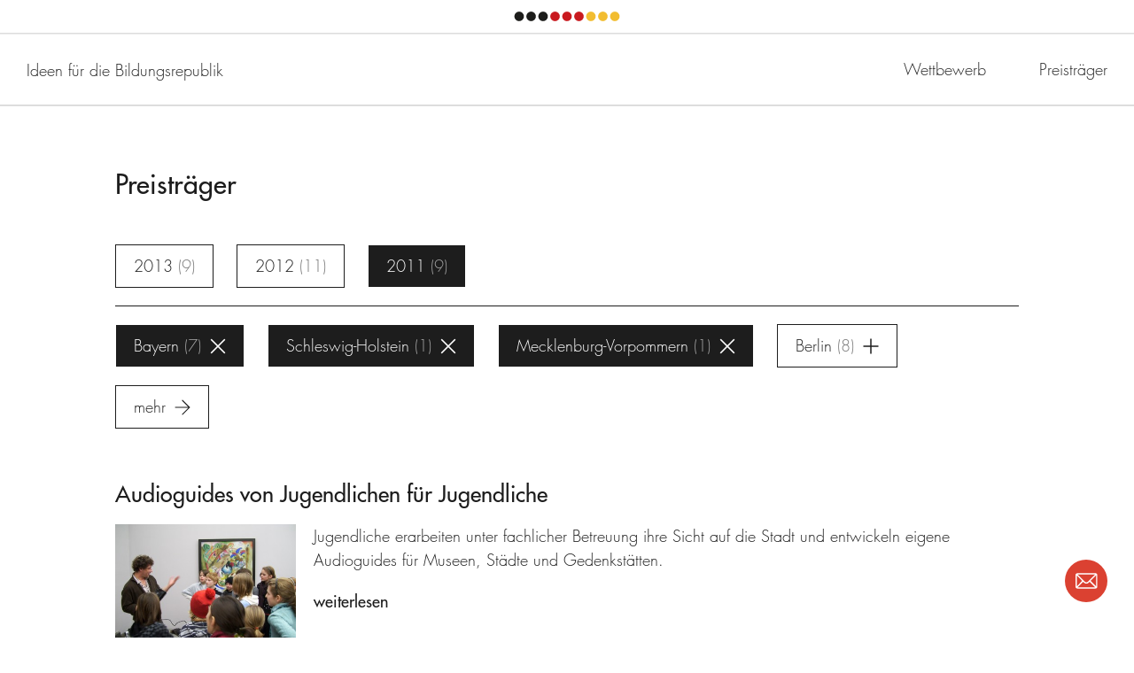

--- FILE ---
content_type: text/html; charset=UTF-8
request_url: https://land-der-ideen.de/wettbewerbe/ideen-fuer-die-bildungsrepublik/preistraeger/c:39/s:2.15.8
body_size: 22552
content:
<!DOCTYPE html>
<!--[if lte IE 8]><html dir="ltr" lang="de" class="no-js ie-lte-8"><![endif]-->
<!--[if IE 9 ]><html dir="ltr" lang="de" class="no-js ie-9"><![endif]-->
<!--[if !IE]><!--><html dir="ltr" lang="de" class="no-js"><!--<![endif]-->
<head>
	<meta charset="utf-8" />
		<title>Preisträger</title>
	<meta name="description" content="In den drei Wettbewerbsjahren des Wettbewerbs „Ideen für die Bildungsrepublik“ wählte eine unabhängige Expertenjury aus mehr als 3.000 Bewerbungen insgesamt 156 herausragende Projekte aus, die sich für mehr Bildungsgerechtigkeit für Kinder und Jugendliche engagieren." />
	<meta name="robots" content="index, follow" />
	<meta name="viewport" content="width=device-width,initial-scale=1.0" />
	<meta name="msapplication-tap-highlight" content="no" />

	<meta property="og:title" content="Preisträger" />
	<meta property="og:type" content="website" />
	<meta property="og:url" content="https://land-der-ideen.de/wettbewerbe/ideen-fuer-die-bildungsrepublik/preistraeger" />
	<meta property="og:description" content="In den drei Wettbewerbsjahren des Wettbewerbs „Ideen für die Bildungsrepublik“ wählte eine unabhängige Expertenjury aus mehr als 3.000 Bewerbungen insgesamt 156 herausragende Projekte aus, die sich für mehr Bildungsgerechtigkeit für Kinder und Jugendliche engagieren." />
			<meta property="og:image" content="https://land-der-ideen.de/cache/thumbs/content/defaultsome-20180405122454.1200-0-90.png" />
	
	<link rel="canonical" href="https://land-der-ideen.de/wettbewerbe/ideen-fuer-die-bildungsrepublik/preistraeger" />

	<link rel="apple-touch-icon" sizes="180x180" href="https://land-der-ideen.de/assets/img/favicons/apple-touch-icon.20180222182548.png">
	<link rel="icon" type="image/png" sizes="32x32" href="https://land-der-ideen.de/assets/img/favicons/favicon-32x32.20180222182548.png">
	<link rel="icon" type="image/png" sizes="16x16" href="https://land-der-ideen.de/assets/img/favicons/favicon-16x16.20180222182548.png">
	<link rel="manifest" href="https://land-der-ideen.de/assets/img/favicons/manifest.20190203173554.json">
	<link rel="mask-icon" href="https://land-der-ideen.de/assets/img/favicons/safari-pinned-tab.20180222182549.svg" color="#ffffff">
	<link rel="shortcut icon" href="https://land-der-ideen.de/assets/img/favicons/favicon.20171115000355.ico">
	<meta name="apple-mobile-web-app-title" content="Land der Ideen">
	<meta name="application-name" content="Land der Ideen">
	<meta name="msapplication-config" content="https://land-der-ideen.de/assets/img/favicons/browserconfig.xml">
	<meta name="theme-color" content="#ffffff">

			<style type="text/css" media="screen">/** ldi - v0.1.0 - 2021-04-07 */
/*! normalize.css v2.1.3 | MIT License | git.io/normalize */article,aside,details,figcaption,figure,footer,header,hgroup,main,nav,section,summary{display:block}audio,canvas,video{display:inline-block}audio:not([controls]){display:none;height:0}[hidden],template{display:none}html{font-family:sans-serif;-ms-text-size-adjust:100%;-webkit-text-size-adjust:100%}body{margin:0}a{background:transparent}a:focus{outline:thin dotted}a:active,a:hover{outline:0}h1{font-size:2em;margin:.67em 0}abbr[title]{border-bottom:1px dotted}b,strong{font-weight:700}dfn{font-style:italic}hr{-moz-box-sizing:content-box;box-sizing:content-box;height:0}mark{background:#ff0;color:#000}code,kbd,pre,samp{font-family:monospace,serif;font-size:1em}pre{white-space:pre-wrap}q{quotes:"\201C" "\201D" "\2018" "\2019"}small{font-size:80%}sub,sup{font-size:75%;line-height:0;position:relative;vertical-align:baseline}sup{top:-.5em}sub{bottom:-.25em}img{border:0}svg:not(:root){overflow:hidden}fieldset{border:1px solid silver;margin:0 2px;padding:.35em .625em .75em}legend{border:0;padding:0}button,input,select,textarea{font-family:inherit;font-size:100%;margin:0}button,input{line-height:normal}button,select{text-transform:none}button,html input[type=button],input[type=reset],input[type=submit]{-webkit-appearance:button;cursor:pointer}button[disabled],html input[disabled]{cursor:default}input[type=checkbox],input[type=radio]{box-sizing:border-box;padding:0}input[type=search]{-webkit-appearance:textfield;-moz-box-sizing:content-box;-webkit-box-sizing:content-box;box-sizing:content-box}input[type=search]::-webkit-search-cancel-button,input[type=search]::-webkit-search-decoration{-webkit-appearance:none}button::-moz-focus-inner,input::-moz-focus-inner{border:0;padding:0}textarea{overflow:auto;vertical-align:top}table{border-collapse:collapse;border-spacing:0}

/*! HTML5 Boilerplate v5.0.0 | MIT License | https://html5boilerplate.com/ */html{color:#222;font-size:1em;line-height:1.4}::-moz-selection{background:#b3d4fc;text-shadow:none}::selection{background:#b3d4fc;text-shadow:none}hr{display:block;height:1px;border:0;border-top:1px solid #ccc;margin:1em 0;padding:0}audio,canvas,iframe,img,svg,video{vertical-align:middle}fieldset{border:0;margin:0;padding:0}textarea{resize:vertical}ul{margin:0;padding:0;list-style-type:none}a{color:inherit}h1,h2,h3,h4,h5,h6{margin:0 0 1em}h1:last-child,h2:last-child,h3:last-child,h4:last-child,h5:last-child,h6:last-child{margin-bottom:0}button{border:none;font-family:inherit;line-height:inherit;padding:0;cursor:pointer;background:none;outline:0;color:inherit}p{margin-top:0}p p:last-child{margin-bottom:0}label{font-size:inherit}input::-ms-clear{display:none}input:not([type=checkbox]),label,textarea{font-family:inherit;font-weight:inherit;margin:0;outline:0}input:not([type=checkbox]):invalid,label:invalid,textarea:invalid{outline:0;box-shadow:none}figure{margin:0}figure[data-type=svg],span[data-type=svg]{display:inline-block;position:relative}figure[data-type=svg]>canvas,span[data-type=svg]>canvas{visibility:hidden;display:block;width:inherit;height:inherit}figure[data-type=svg]>svg,span[data-type=svg]>svg{position:absolute;left:0;top:0;width:100%;height:100%;fill:currentColor}@keyframes progress{0%{opacity:1;transform:scale(1)}to{opacity:0;transform:scale(2)}}*,:after,:before{box-sizing:border-box;-webkit-tap-highlight-color:transparent}svg,svg use{box-sizing:content-box}button{border-radius:0}html{font-size:62.5%;background-color:#fff}@media (min-width:769px){html{font-size:62.5%}}body,html{margin:0;padding:0}body.ldi-js-noscroll,html.ldi-js-noscroll{height:100%;overflow:hidden}body{font-size:1.6rem;line-height:1.55}@media (min-width:769px){body{font-size:1.8rem}}h1,h2,h3,h4,h5,h6{margin-bottom:0}.ldi-body{visibility:hidden}@media screen{.ldi-header__qrCode{display:none}}.ldi-loader{position:fixed;z-index:1000;left:0;top:0;width:100%;height:100%;background-color:hsla(0,0%,100%,0);overflow:hidden;visibility:hidden;transition:all .2s ease-out 0s}.ldi-loader.ldi-js-loading{visibility:visible}.ldi-loader.ldi-js-cover{background-color:#fff}
/*# sourceMappingURL=critical.css.map */
</style>
				<script type="text/javascript">
			/** ldi - v0.1.0 - 2023-07-25 */
!function(e,n,t){var r=[],o={_version:"3.8.0",_config:{classPrefix:"",enableClasses:!0,enableJSClass:!0,usePrefixes:!0},_q:[],on:function(e,n){var t=this;setTimeout(function(){n(t[e])},0)},addTest:function(e,n,t){r.push({name:e,fn:n,options:t})},addAsyncTest:function(e){r.push({name:null,fn:e})}},i=function(){};i.prototype=o,i=new i;var s=[];function l(e,n){return typeof e===n}var a,f,u=n.documentElement,c="svg"===u.nodeName.toLowerCase();function p(e){var n=u.className,t=i._config.classPrefix||"";if(c&&(n=n.baseVal),i._config.enableJSClass){var r=new RegExp("(^|\\s)"+t+"no-js(\\s|$)");n=n.replace(r,"$1"+t+"js$2")}i._config.enableClasses&&(e.length>0&&(n+=" "+t+e.join(" "+t)),c?u.className.baseVal=n:u.className=n)}function d(e,n){if("object"==typeof e)for(var t in e)a(e,t)&&d(t,e[t]);else{var r=(e=e.toLowerCase()).split("."),o=i[r[0]];if(2===r.length&&(o=o[r[1]]),void 0!==o)return i;n="function"==typeof n?n():n,1===r.length?i[r[0]]=n:(!i[r[0]]||i[r[0]]instanceof Boolean||(i[r[0]]=new Boolean(i[r[0]])),i[r[0]][r[1]]=n),p([(n&&!1!==n?"":"no-")+r.join("-")]),i._trigger(e,n)}return i}a=l(f={}.hasOwnProperty,"undefined")||l(f.call,"undefined")?function(e,n){return n in e&&l(e.constructor.prototype[n],"undefined")}:function(e,n){return f.call(e,n)},o._l={},o.on=function(e,n){this._l[e]||(this._l[e]=[]),this._l[e].push(n),i.hasOwnProperty(e)&&setTimeout(function(){i._trigger(e,i[e])},0)},o._trigger=function(e,n){if(this._l[e]){var t=this._l[e];setTimeout(function(){var e;for(e=0;e<t.length;e++)(0,t[e])(n)},0),delete this._l[e]}},i._q.push(function(){o.addTest=d});var h=o._config.usePrefixes?" -webkit- -moz- -o- -ms- ".split(" "):["",""];o._prefixes=h;var v=o._config.usePrefixes?"Moz O ms Webkit".toLowerCase().split(" "):[];o._domPrefixes=v;var m=o._config.usePrefixes?"Moz O ms Webkit".split(" "):[];function y(){return"function"!=typeof n.createElement?n.createElement(arguments[0]):c?n.createElementNS.call(n,"http://www.w3.org/2000/svg",arguments[0]):n.createElement.apply(n,arguments)}o._cssomPrefixes=m;var g={elem:y("modernizr")};i._q.push(function(){delete g.elem});var C={style:g.elem.style};function _(e,t,r,o){var i,s,l,a,f="modernizr",p=y("div"),d=function(){var e=n.body;return e||((e=y(c?"svg":"body")).fake=!0),e}();if(parseInt(r,10))for(;r--;)(l=y("div")).id=o?o[r]:f+(r+1),p.appendChild(l);return(i=y("style")).type="text/css",i.id="s"+f,(d.fake?d:p).appendChild(i),d.appendChild(p),i.styleSheet?i.styleSheet.cssText=e:i.appendChild(n.createTextNode(e)),p.id=f,d.fake&&(d.style.background="",d.style.overflow="hidden",a=u.style.overflow,u.style.overflow="hidden",u.appendChild(d)),s=t(p,e),d.fake?(d.parentNode.removeChild(d),u.style.overflow=a,u.offsetHeight):p.parentNode.removeChild(p),!!s}function w(e){return e.replace(/([A-Z])/g,function(e,n){return"-"+n.toLowerCase()}).replace(/^ms-/,"-ms-")}function x(n,r){var o=n.length;if("CSS"in e&&"supports"in e.CSS){for(;o--;)if(e.CSS.supports(w(n[o]),r))return!0;return!1}if("CSSSupportsRule"in e){for(var i=[];o--;)i.push("("+w(n[o])+":"+r+")");return _("@supports ("+(i=i.join(" or "))+") { #modernizr { position: absolute; } }",function(n){return"absolute"===function(n,t,r){var o;if("getComputedStyle"in e){o=getComputedStyle.call(e,n,t);var i=e.console;null!==o?r&&(o=o.getPropertyValue(r)):i&&i[i.error?"error":"log"].call(i,"getComputedStyle returning null, its possible modernizr test results are inaccurate")}else o=!t&&n.currentStyle&&n.currentStyle[r];return o}(n,null,"position")})}return t}function S(e){return e.replace(/([a-z])-([a-z])/g,function(e,n,t){return n+t.toUpperCase()}).replace(/^-/,"")}function b(e,n){return function(){return e.apply(n,arguments)}}function P(e,n,r,o,i){var s=e.charAt(0).toUpperCase()+e.slice(1),a=(e+" "+m.join(s+" ")+s).split(" ");return l(n,"string")||l(n,"undefined")?function(e,n,r,o){if(o=!l(o,"undefined")&&o,!l(r,"undefined")){var i=x(e,r);if(!l(i,"undefined"))return i}for(var s,a,f,u,c,p=["modernizr","tspan","samp"];!C.style&&p.length;)s=!0,C.modElem=y(p.shift()),C.style=C.modElem.style;function d(){s&&(delete C.style,delete C.modElem)}for(f=e.length,a=0;a<f;a++)if(u=e[a],c=C.style[u],~(""+u).indexOf("-")&&(u=S(u)),C.style[u]!==t){if(o||l(r,"undefined"))return d(),"pfx"!==n||u;try{C.style[u]=r}catch(e){}if(C.style[u]!==c)return d(),"pfx"!==n||u}return d(),!1}(a,n,o,i):function(e,n,t){var r;for(var o in e)if(e[o]in n)return!1===t?e[o]:l(r=n[e[o]],"function")?b(r,t||n):r;return!1}(a=(e+" "+v.join(s+" ")+s).split(" "),n,r)}function T(e,n,r){return P(e,t,t,n,r)}i._q.unshift(function(){delete C.style}),o.testAllProps=P,o.testAllProps=T,i.addTest("csstransitions",T("transition","all",!0));var j=function(n){var r,o=h.length,i=e.CSSRule;if(void 0===i)return t;if(!n)return!1;if((r=(n=n.replace(/^@/,"")).replace(/-/g,"_").toUpperCase()+"_RULE")in i)return"@"+n;for(var s=0;s<o;s++){var l=h[s];if(l.toUpperCase()+"_"+r in i)return"@-"+l.toLowerCase()+"-"+n}return!1};o.atRule=j;var k=o.prefixed=function(e,n,t){return 0===e.indexOf("@")?j(e):(-1!==e.indexOf("-")&&(e=S(e)),n?P(e,n,t):P(e,"pfx"))};i.addTest("objectfit",!!k("objectFit"),{aliases:["object-fit"]}),i.addTest("csspositionsticky",function(){var e="position:",n=y("a").style;return n.cssText=e+h.join("sticky;"+e).slice(0,-e.length),-1!==n.position.indexOf("sticky")}),function(){var e,n,t,o,a,f;for(var u in r)if(r.hasOwnProperty(u)){if(e=[],(n=r[u]).name&&(e.push(n.name.toLowerCase()),n.options&&n.options.aliases&&n.options.aliases.length))for(t=0;t<n.options.aliases.length;t++)e.push(n.options.aliases[t].toLowerCase());for(o=l(n.fn,"function")?n.fn():n.fn,a=0;a<e.length;a++)1===(f=e[a].split(".")).length?i[f[0]]=o:(i[f[0]]&&(!i[f[0]]||i[f[0]]instanceof Boolean)||(i[f[0]]=new Boolean(i[f[0]])),i[f[0]][f[1]]=o),s.push((o?"":"no-")+f.join("-"))}}(),p(s),delete o.addTest,delete o.addAsyncTest;for(var z=0;z<i._q.length;z++)i._q[z]();e.Modernizr=i}(window,document);
!function(){return function t(n,e,r){function o(c,u){if(!e[c]){if(!n[c]){var s="function"==typeof require&&require;if(!u&&s)return s(c,!0);if(i)return i(c,!0);var a=new Error("Cannot find module '"+c+"'");throw a.code="MODULE_NOT_FOUND",a}var f=e[c]={exports:{}};n[c][0].call(f.exports,function(t){return o(n[c][1][t]||t)},f,f.exports,t,n,e,r)}return e[c].exports}for(var i="function"==typeof require&&require,c=0;c<r.length;c++)o(r[c]);return o}}()({1:[function(t,n,e){t(71),t(73),t(74),t(72),n.exports=t(10).Promise},{10:10,71:71,72:72,73:73,74:74}],2:[function(t,n,e){t(70),n.exports=t(10).Object.assign},{10:10,70:70}],3:[function(t,n,e){n.exports=function(t){if("function"!=typeof t)throw TypeError(t+" is not a function!");return t}},{}],4:[function(t,n,e){var r=t(67)("unscopables"),o=Array.prototype;void 0==o[r]&&t(22)(o,r,{}),n.exports=function(t){o[r][t]=!0}},{22:22,67:67}],5:[function(t,n,e){n.exports=function(t,n,e,r){if(!(t instanceof n)||void 0!==r&&r in t)throw TypeError(e+": incorrect invocation!");return t}},{}],6:[function(t,n,e){var r=t(28);n.exports=function(t){if(!r(t))throw TypeError(t+" is not an object!");return t}},{28:28}],7:[function(t,n,e){var r=t(61),o=t(62),i=t(59);n.exports=function(t){return function(n,e,c){var u,s=r(n),a=o(s.length),f=i(c,a);if(t&&e!=e){for(;a>f;)if((u=s[f++])!=u)return!0}else for(;a>f;f++)if((t||f in s)&&s[f]===e)return t||f||0;return!t&&-1}}},{59:59,61:61,62:62}],8:[function(t,n,e){var r=t(9),o=t(67)("toStringTag"),i="Arguments"==r(function(){return arguments}());n.exports=function(t){var n,e,c;return void 0===t?"Undefined":null===t?"Null":"string"==typeof(e=function(t,n){try{return t[n]}catch(t){}}(n=Object(t),o))?e:i?r(n):"Object"==(c=r(n))&&"function"==typeof n.callee?"Arguments":c}},{67:67,9:9}],9:[function(t,n,e){var r={}.toString;n.exports=function(t){return r.call(t).slice(8,-1)}},{}],10:[function(t,n,e){var r=n.exports={version:"2.6.10"};"number"==typeof __e&&(__e=r)},{}],11:[function(t,n,e){var r=t(3);n.exports=function(t,n,e){if(r(t),void 0===n)return t;switch(e){case 1:return function(e){return t.call(n,e)};case 2:return function(e,r){return t.call(n,e,r)};case 3:return function(e,r,o){return t.call(n,e,r,o)}}return function(){return t.apply(n,arguments)}}},{3:3}],12:[function(t,n,e){n.exports=function(t){if(void 0==t)throw TypeError("Can't call method on  "+t);return t}},{}],13:[function(t,n,e){n.exports=!t(17)(function(){return 7!=Object.defineProperty({},"a",{get:function(){return 7}}).a})},{17:17}],14:[function(t,n,e){var r=t(28),o=t(20).document,i=r(o)&&r(o.createElement);n.exports=function(t){return i?o.createElement(t):{}}},{20:20,28:28}],15:[function(t,n,e){n.exports="constructor,hasOwnProperty,isPrototypeOf,propertyIsEnumerable,toLocaleString,toString,valueOf".split(",")},{}],16:[function(t,n,e){var r=t(20),o=t(10),i=t(22),c=t(51),u=t(11),s=function(t,n,e){var a,f,l,v,p=t&s.F,h=t&s.G,d=t&s.S,y=t&s.P,m=t&s.B,g=h?r:d?r[n]||(r[n]={}):(r[n]||{}).prototype,x=h?o:o[n]||(o[n]={}),_=x.prototype||(x.prototype={});for(a in h&&(e=n),e)l=((f=!p&&g&&void 0!==g[a])?g:e)[a],v=m&&f?u(l,r):y&&"function"==typeof l?u(Function.call,l):l,g&&c(g,a,l,t&s.U),x[a]!=l&&i(x,a,v),y&&_[a]!=l&&(_[a]=l)};r.core=o,s.F=1,s.G=2,s.S=4,s.P=8,s.B=16,s.W=32,s.U=64,s.R=128,n.exports=s},{10:10,11:11,20:20,22:22,51:51}],17:[function(t,n,e){n.exports=function(t){try{return!!t()}catch(t){return!0}}},{}],18:[function(t,n,e){var r=t(11),o=t(29),i=t(27),c=t(6),u=t(62),s=t(68),a={},f={};(e=n.exports=function(t,n,e,l,v){var p,h,d,y,m=v?function(){return t}:s(t),g=r(e,l,n?2:1),x=0;if("function"!=typeof m)throw TypeError(t+" is not iterable!");if(i(m)){for(p=u(t.length);p>x;x++)if((y=n?g(c(h=t[x])[0],h[1]):g(t[x]))===a||y===f)return y}else for(d=m.call(t);!(h=d.next()).done;)if((y=o(d,g,h.value,n))===a||y===f)return y}).BREAK=a,e.RETURN=f},{11:11,27:27,29:29,6:6,62:62,68:68}],19:[function(t,n,e){n.exports=t(55)("native-function-to-string",Function.toString)},{55:55}],20:[function(t,n,e){var r=n.exports="undefined"!=typeof window&&window.Math==Math?window:"undefined"!=typeof self&&self.Math==Math?self:Function("return this")();"number"==typeof __g&&(__g=r)},{}],21:[function(t,n,e){var r={}.hasOwnProperty;n.exports=function(t,n){return r.call(t,n)}},{}],22:[function(t,n,e){var r=t(40),o=t(49);n.exports=t(13)?function(t,n,e){return r.f(t,n,o(1,e))}:function(t,n,e){return t[n]=e,t}},{13:13,40:40,49:49}],23:[function(t,n,e){var r=t(20).document;n.exports=r&&r.documentElement},{20:20}],24:[function(t,n,e){n.exports=!t(13)&&!t(17)(function(){return 7!=Object.defineProperty(t(14)("div"),"a",{get:function(){return 7}}).a})},{13:13,14:14,17:17}],25:[function(t,n,e){n.exports=function(t,n,e){var r=void 0===e;switch(n.length){case 0:return r?t():t.call(e);case 1:return r?t(n[0]):t.call(e,n[0]);case 2:return r?t(n[0],n[1]):t.call(e,n[0],n[1]);case 3:return r?t(n[0],n[1],n[2]):t.call(e,n[0],n[1],n[2]);case 4:return r?t(n[0],n[1],n[2],n[3]):t.call(e,n[0],n[1],n[2],n[3])}return t.apply(e,n)}},{}],26:[function(t,n,e){var r=t(9);n.exports=Object("z").propertyIsEnumerable(0)?Object:function(t){return"String"==r(t)?t.split(""):Object(t)}},{9:9}],27:[function(t,n,e){var r=t(34),o=t(67)("iterator"),i=Array.prototype;n.exports=function(t){return void 0!==t&&(r.Array===t||i[o]===t)}},{34:34,67:67}],28:[function(t,n,e){n.exports=function(t){return"object"==typeof t?null!==t:"function"==typeof t}},{}],29:[function(t,n,e){var r=t(6);n.exports=function(t,n,e,o){try{return o?n(r(e)[0],e[1]):n(e)}catch(n){var i=t.return;throw void 0!==i&&r(i.call(t)),n}}},{6:6}],30:[function(t,n,e){"use strict";var r=t(39),o=t(49),i=t(53),c={};t(22)(c,t(67)("iterator"),function(){return this}),n.exports=function(t,n,e){t.prototype=r(c,{next:o(1,e)}),i(t,n+" Iterator")}},{22:22,39:39,49:49,53:53,67:67}],31:[function(t,n,e){"use strict";var r=t(35),o=t(16),i=t(51),c=t(22),u=t(34),s=t(30),a=t(53),f=t(43),l=t(67)("iterator"),v=!([].keys&&"next"in[].keys()),p=function(){return this};n.exports=function(t,n,e,h,d,y,m){s(e,n,h);var g,x,_,w=function(t){if(!v&&t in j)return j[t];switch(t){case"keys":case"values":return function(){return new e(this,t)}}return function(){return new e(this,t)}},b=n+" Iterator",S="values"==d,O=!1,j=t.prototype,P=j[l]||j["@@iterator"]||d&&j[d],T=P||w(d),E=d?S?w("entries"):T:void 0,A="Array"==n&&j.entries||P;if(A&&(_=f(A.call(new t)))!==Object.prototype&&_.next&&(a(_,b,!0),r||"function"==typeof _[l]||c(_,l,p)),S&&P&&"values"!==P.name&&(O=!0,T=function(){return P.call(this)}),r&&!m||!v&&!O&&j[l]||c(j,l,T),u[n]=T,u[b]=p,d)if(g={values:S?T:w("values"),keys:y?T:w("keys"),entries:E},m)for(x in g)x in j||i(j,x,g[x]);else o(o.P+o.F*(v||O),n,g);return g}},{16:16,22:22,30:30,34:34,35:35,43:43,51:51,53:53,67:67}],32:[function(t,n,e){var r=t(67)("iterator"),o=!1;try{var i=[7][r]();i.return=function(){o=!0},Array.from(i,function(){throw 2})}catch(t){}n.exports=function(t,n){if(!n&&!o)return!1;var e=!1;try{var i=[7],c=i[r]();c.next=function(){return{done:e=!0}},i[r]=function(){return c},t(i)}catch(t){}return e}},{67:67}],33:[function(t,n,e){n.exports=function(t,n){return{value:n,done:!!t}}},{}],34:[function(t,n,e){n.exports={}},{}],35:[function(t,n,e){n.exports=!1},{}],36:[function(t,n,e){var r=t(20),o=t(58).set,i=r.MutationObserver||r.WebKitMutationObserver,c=r.process,u=r.Promise,s="process"==t(9)(c);n.exports=function(){var t,n,e,a=function(){var r,o;for(s&&(r=c.domain)&&r.exit();t;){o=t.fn,t=t.next;try{o()}catch(r){throw t?e():n=void 0,r}}n=void 0,r&&r.enter()};if(s)e=function(){c.nextTick(a)};else if(!i||r.navigator&&r.navigator.standalone)if(u&&u.resolve){var f=u.resolve(void 0);e=function(){f.then(a)}}else e=function(){o.call(r,a)};else{var l=!0,v=document.createTextNode("");new i(a).observe(v,{characterData:!0}),e=function(){v.data=l=!l}}return function(r){var o={fn:r,next:void 0};n&&(n.next=o),t||(t=o,e()),n=o}}},{20:20,58:58,9:9}],37:[function(t,n,e){"use strict";var r=t(3);n.exports.f=function(t){return new function(t){var n,e;this.promise=new t(function(t,r){if(void 0!==n||void 0!==e)throw TypeError("Bad Promise constructor");n=t,e=r}),this.resolve=r(n),this.reject=r(e)}(t)}},{3:3}],38:[function(t,n,e){"use strict";var r=t(13),o=t(45),i=t(42),c=t(46),u=t(63),s=t(26),a=Object.assign;n.exports=!a||t(17)(function(){var t={},n={},e=Symbol(),r="abcdefghijklmnopqrst";return t[e]=7,r.split("").forEach(function(t){n[t]=t}),7!=a({},t)[e]||Object.keys(a({},n)).join("")!=r})?function(t,n){for(var e=u(t),a=arguments.length,f=1,l=i.f,v=c.f;a>f;)for(var p,h=s(arguments[f++]),d=l?o(h).concat(l(h)):o(h),y=d.length,m=0;y>m;)p=d[m++],r&&!v.call(h,p)||(e[p]=h[p]);return e}:a},{13:13,17:17,26:26,42:42,45:45,46:46,63:63}],39:[function(t,n,e){var r=t(6),o=t(41),i=t(15),c=t(54)("IE_PROTO"),u=function(){},s=function(){var n,e=t(14)("iframe"),r=i.length;for(e.style.display="none",t(23).appendChild(e),e.src="javascript:",(n=e.contentWindow.document).open(),n.write("<script>document.F=Object<\/script>"),n.close(),s=n.F;r--;)delete s.prototype[i[r]];return s()};n.exports=Object.create||function(t,n){var e;return null!==t?(u.prototype=r(t),e=new u,u.prototype=null,e[c]=t):e=s(),void 0===n?e:o(e,n)}},{14:14,15:15,23:23,41:41,54:54,6:6}],40:[function(t,n,e){var r=t(6),o=t(24),i=t(64),c=Object.defineProperty;e.f=t(13)?Object.defineProperty:function(t,n,e){if(r(t),n=i(n,!0),r(e),o)try{return c(t,n,e)}catch(t){}if("get"in e||"set"in e)throw TypeError("Accessors not supported!");return"value"in e&&(t[n]=e.value),t}},{13:13,24:24,6:6,64:64}],41:[function(t,n,e){var r=t(40),o=t(6),i=t(45);n.exports=t(13)?Object.defineProperties:function(t,n){o(t);for(var e,c=i(n),u=c.length,s=0;u>s;)r.f(t,e=c[s++],n[e]);return t}},{13:13,40:40,45:45,6:6}],42:[function(t,n,e){e.f=Object.getOwnPropertySymbols},{}],43:[function(t,n,e){var r=t(21),o=t(63),i=t(54)("IE_PROTO"),c=Object.prototype;n.exports=Object.getPrototypeOf||function(t){return t=o(t),r(t,i)?t[i]:"function"==typeof t.constructor&&t instanceof t.constructor?t.constructor.prototype:t instanceof Object?c:null}},{21:21,54:54,63:63}],44:[function(t,n,e){var r=t(21),o=t(61),i=t(7)(!1),c=t(54)("IE_PROTO");n.exports=function(t,n){var e,u=o(t),s=0,a=[];for(e in u)e!=c&&r(u,e)&&a.push(e);for(;n.length>s;)r(u,e=n[s++])&&(~i(a,e)||a.push(e));return a}},{21:21,54:54,61:61,7:7}],45:[function(t,n,e){var r=t(44),o=t(15);n.exports=Object.keys||function(t){return r(t,o)}},{15:15,44:44}],46:[function(t,n,e){e.f={}.propertyIsEnumerable},{}],47:[function(t,n,e){n.exports=function(t){try{return{e:!1,v:t()}}catch(t){return{e:!0,v:t}}}},{}],48:[function(t,n,e){var r=t(6),o=t(28),i=t(37);n.exports=function(t,n){if(r(t),o(n)&&n.constructor===t)return n;var e=i.f(t);return(0,e.resolve)(n),e.promise}},{28:28,37:37,6:6}],49:[function(t,n,e){n.exports=function(t,n){return{enumerable:!(1&t),configurable:!(2&t),writable:!(4&t),value:n}}},{}],50:[function(t,n,e){var r=t(51);n.exports=function(t,n,e){for(var o in n)r(t,o,n[o],e);return t}},{51:51}],51:[function(t,n,e){var r=t(20),o=t(22),i=t(21),c=t(65)("src"),u=t(19),s=(""+u).split("toString");t(10).inspectSource=function(t){return u.call(t)},(n.exports=function(t,n,e,u){var a="function"==typeof e;a&&(i(e,"name")||o(e,"name",n)),t[n]!==e&&(a&&(i(e,c)||o(e,c,t[n]?""+t[n]:s.join(String(n)))),t===r?t[n]=e:u?t[n]?t[n]=e:o(t,n,e):(delete t[n],o(t,n,e)))})(Function.prototype,"toString",function(){return"function"==typeof this&&this[c]||u.call(this)})},{10:10,19:19,20:20,21:21,22:22,65:65}],52:[function(t,n,e){"use strict";var r=t(20),o=t(40),i=t(13),c=t(67)("species");n.exports=function(t){var n=r[t];i&&n&&!n[c]&&o.f(n,c,{configurable:!0,get:function(){return this}})}},{13:13,20:20,40:40,67:67}],53:[function(t,n,e){var r=t(40).f,o=t(21),i=t(67)("toStringTag");n.exports=function(t,n,e){t&&!o(t=e?t:t.prototype,i)&&r(t,i,{configurable:!0,value:n})}},{21:21,40:40,67:67}],54:[function(t,n,e){var r=t(55)("keys"),o=t(65);n.exports=function(t){return r[t]||(r[t]=o(t))}},{55:55,65:65}],55:[function(t,n,e){var r=t(10),o=t(20),i=o["__core-js_shared__"]||(o["__core-js_shared__"]={});(n.exports=function(t,n){return i[t]||(i[t]=void 0!==n?n:{})})("versions",[]).push({version:r.version,mode:t(35)?"pure":"global",copyright:"© 2019 Denis Pushkarev (zloirock.ru)"})},{10:10,20:20,35:35}],56:[function(t,n,e){var r=t(6),o=t(3),i=t(67)("species");n.exports=function(t,n){var e,c=r(t).constructor;return void 0===c||void 0==(e=r(c)[i])?n:o(e)}},{3:3,6:6,67:67}],57:[function(t,n,e){var r=t(60),o=t(12);n.exports=function(t){return function(n,e){var i,c,u=String(o(n)),s=r(e),a=u.length;return s<0||s>=a?t?"":void 0:(i=u.charCodeAt(s))<55296||i>56319||s+1===a||(c=u.charCodeAt(s+1))<56320||c>57343?t?u.charAt(s):i:t?u.slice(s,s+2):c-56320+(i-55296<<10)+65536}}},{12:12,60:60}],58:[function(t,n,e){var r,o,i,c=t(11),u=t(25),s=t(23),a=t(14),f=t(20),l=f.process,v=f.setImmediate,p=f.clearImmediate,h=f.MessageChannel,d=f.Dispatch,y=0,m={},g=function(){var t=+this;if(m.hasOwnProperty(t)){var n=m[t];delete m[t],n()}},x=function(t){g.call(t.data)};v&&p||(v=function(t){for(var n=[],e=1;arguments.length>e;)n.push(arguments[e++]);return m[++y]=function(){u("function"==typeof t?t:Function(t),n)},r(y),y},p=function(t){delete m[t]},"process"==t(9)(l)?r=function(t){l.nextTick(c(g,t,1))}:d&&d.now?r=function(t){d.now(c(g,t,1))}:h?(i=(o=new h).port2,o.port1.onmessage=x,r=c(i.postMessage,i,1)):f.addEventListener&&"function"==typeof postMessage&&!f.importScripts?(r=function(t){f.postMessage(t+"","*")},f.addEventListener("message",x,!1)):r="onreadystatechange"in a("script")?function(t){s.appendChild(a("script")).onreadystatechange=function(){s.removeChild(this),g.call(t)}}:function(t){setTimeout(c(g,t,1),0)}),n.exports={set:v,clear:p}},{11:11,14:14,20:20,23:23,25:25,9:9}],59:[function(t,n,e){var r=t(60),o=Math.max,i=Math.min;n.exports=function(t,n){return(t=r(t))<0?o(t+n,0):i(t,n)}},{60:60}],60:[function(t,n,e){var r=Math.ceil,o=Math.floor;n.exports=function(t){return isNaN(t=+t)?0:(t>0?o:r)(t)}},{}],61:[function(t,n,e){var r=t(26),o=t(12);n.exports=function(t){return r(o(t))}},{12:12,26:26}],62:[function(t,n,e){var r=t(60),o=Math.min;n.exports=function(t){return t>0?o(r(t),9007199254740991):0}},{60:60}],63:[function(t,n,e){var r=t(12);n.exports=function(t){return Object(r(t))}},{12:12}],64:[function(t,n,e){var r=t(28);n.exports=function(t,n){if(!r(t))return t;var e,o;if(n&&"function"==typeof(e=t.toString)&&!r(o=e.call(t)))return o;if("function"==typeof(e=t.valueOf)&&!r(o=e.call(t)))return o;if(!n&&"function"==typeof(e=t.toString)&&!r(o=e.call(t)))return o;throw TypeError("Can't convert object to primitive value")}},{28:28}],65:[function(t,n,e){var r=0,o=Math.random();n.exports=function(t){return"Symbol(".concat(void 0===t?"":t,")_",(++r+o).toString(36))}},{}],66:[function(t,n,e){var r=t(20).navigator;n.exports=r&&r.userAgent||""},{20:20}],67:[function(t,n,e){var r=t(55)("wks"),o=t(65),i=t(20).Symbol,c="function"==typeof i;(n.exports=function(t){return r[t]||(r[t]=c&&i[t]||(c?i:o)("Symbol."+t))}).store=r},{20:20,55:55,65:65}],68:[function(t,n,e){var r=t(8),o=t(67)("iterator"),i=t(34);n.exports=t(10).getIteratorMethod=function(t){if(void 0!=t)return t[o]||t["@@iterator"]||i[r(t)]}},{10:10,34:34,67:67,8:8}],69:[function(t,n,e){"use strict";var r=t(4),o=t(33),i=t(34),c=t(61);n.exports=t(31)(Array,"Array",function(t,n){this._t=c(t),this._i=0,this._k=n},function(){var t=this._t,n=this._k,e=this._i++;return!t||e>=t.length?(this._t=void 0,o(1)):o(0,"keys"==n?e:"values"==n?t[e]:[e,t[e]])},"values"),i.Arguments=i.Array,r("keys"),r("values"),r("entries")},{31:31,33:33,34:34,4:4,61:61}],70:[function(t,n,e){var r=t(16);r(r.S+r.F,"Object",{assign:t(38)})},{16:16,38:38}],71:[function(t,n,e){"use strict";var r=t(8),o={};o[t(67)("toStringTag")]="z",o+""!="[object z]"&&t(51)(Object.prototype,"toString",function(){return"[object "+r(this)+"]"},!0)},{51:51,67:67,8:8}],72:[function(t,n,e){"use strict";var r,o,i,c,u=t(35),s=t(20),a=t(11),f=t(8),l=t(16),v=t(28),p=t(3),h=t(5),d=t(18),y=t(56),m=t(58).set,g=t(36)(),x=t(37),_=t(47),w=t(66),b=t(48),S=s.TypeError,O=s.process,j=O&&O.versions,P=j&&j.v8||"",T=s.Promise,E="process"==f(O),A=function(){},L=o=x.f,M=!!function(){try{var n=T.resolve(1),e=(n.constructor={})[t(67)("species")]=function(t){t(A,A)};return(E||"function"==typeof PromiseRejectionEvent)&&n.then(A)instanceof e&&0!==P.indexOf("6.6")&&-1===w.indexOf("Chrome/66")}catch(t){}}(),k=function(t){var n;return!(!v(t)||"function"!=typeof(n=t.then))&&n},C=function(t,n){if(!t._n){t._n=!0;var e=t._c;g(function(){for(var r=t._v,o=1==t._s,i=0,c=function(n){var e,i,c,u=o?n.ok:n.fail,s=n.resolve,a=n.reject,f=n.domain;try{u?(o||(2==t._h&&N(t),t._h=1),!0===u?e=r:(f&&f.enter(),e=u(r),f&&(f.exit(),c=!0)),e===n.promise?a(S("Promise-chain cycle")):(i=k(e))?i.call(e,s,a):s(e)):a(r)}catch(t){f&&!c&&f.exit(),a(t)}};e.length>i;)c(e[i++]);t._c=[],t._n=!1,n&&!t._h&&F(t)})}},F=function(t){m.call(s,function(){var n,e,r,o=t._v,i=I(t);if(i&&(n=_(function(){E?O.emit("unhandledRejection",o,t):(e=s.onunhandledrejection)?e({promise:t,reason:o}):(r=s.console)&&r.error&&r.error("Unhandled promise rejection",o)}),t._h=E||I(t)?2:1),t._a=void 0,i&&n.e)throw n.v})},I=function(t){return 1!==t._h&&0===(t._a||t._c).length},N=function(t){m.call(s,function(){var n;E?O.emit("rejectionHandled",t):(n=s.onrejectionhandled)&&n({promise:t,reason:t._v})})},R=function(t){var n=this;n._d||(n._d=!0,(n=n._w||n)._v=t,n._s=2,n._a||(n._a=n._c.slice()),C(n,!0))},D=function(t){var n,e=this;if(!e._d){e._d=!0,e=e._w||e;try{if(e===t)throw S("Promise can't be resolved itself");(n=k(t))?g(function(){var r={_w:e,_d:!1};try{n.call(t,a(D,r,1),a(R,r,1))}catch(t){R.call(r,t)}}):(e._v=t,e._s=1,C(e,!1))}catch(t){R.call({_w:e,_d:!1},t)}}};M||(T=function(t){h(this,T,"Promise","_h"),p(t),r.call(this);try{t(a(D,this,1),a(R,this,1))}catch(t){R.call(this,t)}},(r=function(t){this._c=[],this._a=void 0,this._s=0,this._d=!1,this._v=void 0,this._h=0,this._n=!1}).prototype=t(50)(T.prototype,{then:function(t,n){var e=L(y(this,T));return e.ok="function"!=typeof t||t,e.fail="function"==typeof n&&n,e.domain=E?O.domain:void 0,this._c.push(e),this._a&&this._a.push(e),this._s&&C(this,!1),e.promise},catch:function(t){return this.then(void 0,t)}}),i=function(){var t=new r;this.promise=t,this.resolve=a(D,t,1),this.reject=a(R,t,1)},x.f=L=function(t){return t===T||t===c?new i(t):o(t)}),l(l.G+l.W+l.F*!M,{Promise:T}),t(53)(T,"Promise"),t(52)("Promise"),c=t(10).Promise,l(l.S+l.F*!M,"Promise",{reject:function(t){var n=L(this);return(0,n.reject)(t),n.promise}}),l(l.S+l.F*(u||!M),"Promise",{resolve:function(t){return b(u&&this===c?T:this,t)}}),l(l.S+l.F*!(M&&t(32)(function(t){T.all(t).catch(A)})),"Promise",{all:function(t){var n=this,e=L(n),r=e.resolve,o=e.reject,i=_(function(){var e=[],i=0,c=1;d(t,!1,function(t){var u=i++,s=!1;e.push(void 0),c++,n.resolve(t).then(function(t){s||(s=!0,e[u]=t,--c||r(e))},o)}),--c||r(e)});return i.e&&o(i.v),e.promise},race:function(t){var n=this,e=L(n),r=e.reject,o=_(function(){d(t,!1,function(t){n.resolve(t).then(e.resolve,r)})});return o.e&&r(o.v),e.promise}})},{10:10,11:11,16:16,18:18,20:20,28:28,3:3,32:32,35:35,36:36,37:37,47:47,48:48,5:5,50:50,52:52,53:53,56:56,58:58,66:66,67:67,8:8}],73:[function(t,n,e){"use strict";var r=t(57)(!0);t(31)(String,"String",function(t){this._t=String(t),this._i=0},function(){var t,n=this._t,e=this._i;return e>=n.length?{value:void 0,done:!0}:(t=r(n,e),this._i+=t.length,{value:t,done:!1})})},{31:31,57:57}],74:[function(t,n,e){for(var r=t(69),o=t(45),i=t(51),c=t(20),u=t(22),s=t(34),a=t(67),f=a("iterator"),l=a("toStringTag"),v=s.Array,p={CSSRuleList:!0,CSSStyleDeclaration:!1,CSSValueList:!1,ClientRectList:!1,DOMRectList:!1,DOMStringList:!1,DOMTokenList:!0,DataTransferItemList:!1,FileList:!1,HTMLAllCollection:!1,HTMLCollection:!1,HTMLFormElement:!1,HTMLSelectElement:!1,MediaList:!0,MimeTypeArray:!1,NamedNodeMap:!1,NodeList:!0,PaintRequestList:!1,Plugin:!1,PluginArray:!1,SVGLengthList:!1,SVGNumberList:!1,SVGPathSegList:!1,SVGPointList:!1,SVGStringList:!1,SVGTransformList:!1,SourceBufferList:!1,StyleSheetList:!0,TextTrackCueList:!1,TextTrackList:!1,TouchList:!1},h=o(p),d=0;d<h.length;d++){var y,m=h[d],g=p[m],x=c[m],_=x&&x.prototype;if(_&&(_[f]||u(_,f,v),_[l]||u(_,l,m),s[m]=v,g))for(y in r)_[y]||i(_,y,r[y],!0)}},{20:20,22:22,34:34,45:45,51:51,67:67,69:69}],75:[function(t,n,e){"use strict";Object.defineProperty(e,"__esModule",{value:!0}),e.default=function(t,n,e,r,o){var i=function t(){o&&(document.documentElement&&document.documentElement.classList?document.documentElement.classList.add(o):setTimeout(t,0))},c=void 0;if(navigator.userAgent.indexOf("Firefox")>-1){c=document.createElement("style"),r&&(c.media=r),c.textContent='@import "'+n+'";';var u=setInterval(function(){try{c.sheet.cssRules&&(clearInterval(u),i())}catch(t){}},0)}else{(c=window.document.createElement("link")).rel="stylesheet",c.href=n,c.media="only x";var s=window.document.styleSheets,a=setInterval(function(){for(var t=0;t<s.length;t++)s[t].href&&s[t].href.indexOf(n)>-1&&(c.media=r||"all",clearInterval(a),i())},0)}var f=e||window.document.getElementsByTagName("script")[0];return f.parentNode.insertBefore(c,f),c}},{}],76:[function(t,n,e){"use strict";t(2),t(1);var r,o=t(75),i=(r=o)&&r.__esModule?r:{default:r};window.loadCSS=i.default;var c={mobile:navigator.userAgent.match(/mobi/i),firefox:navigator.userAgent.indexOf("Firefox")>-1,webKit:!!navigator.userAgent.match(/webkit/i),chrome:navigator.userAgent.indexOf("Chrome")>-1,safari:navigator.userAgent.indexOf("Safari")>-1,opera:!!window.opera||/opera|opr/i.test(navigator.userAgent),android:navigator.userAgent.indexOf("Android")>-1,iOs:!!navigator.userAgent.match(/iPad|iPhone|iPod/g)&&!window.MSStream,ie:navigator.userAgent.indexOf("Trident/")>-1,edge:navigator.userAgent.indexOf("Edge/")>-1};c.webKit=!c.edge&&c.webKit,c.chrome=!c.edge&&c.chrome,c.safari=!c.edge&&c.safari&&!c.chrome,c.ms=c.ie||c.edge;var u="";for(var s in c)c.hasOwnProperty(s)&&c[s]&&(u+=" "+s);document.querySelector("html").className+=u},{1:1,2:2,75:75}]},{},[76]);
//# sourceMappingURL=head.js.map
		</script>
	
</head>
<body class="ldi-js-noscroll" data-ldi-base-url="https://land-der-ideen.de" data-ldi-base-thumb-url="https://land-der-ideen.de/cache/thumbs/media" data-ldi-base-media-url="https://land-der-ideen.de/media" data-ldi-api-url="https://land-der-ideen.de/api/frontend" data-ldi-register-url="https://land-der-ideen.de/anmeldung" data-ldi-account-default-url="https://land-der-ideen.de" data-ldi-account-logged-default-url="https://land-der-ideen.de/bewerbung" data-ldi-rel-path="" data-ldi-project-urls="{&quot;de&quot;:&quot;https:\/\/land-der-ideen.de\/projekt&quot;,&quot;en&quot;:&quot;https:\/\/land-der-ideen.de\/en\/project&quot;}" data-ldi-cookies-notification="{&quot;name&quot;:&quot;cookieNotification&quot;,&quot;title&quot;:&quot;Warum wir Cookies nutzen&quot;,&quot;text&quot;:&quot;&lt;p&gt;Irgendwie nervig, aber juristisch leider notwendig ist diese Meldung. Wir verwenden Cookies, um dich besser kennen zu lernen, versprechen jedoch: niemals werden wir Nutzerdaten weitergeben oder sie f\u00fcr kommerzielle Zwecke missbrauchen. Noch Fragen dazu? Dann &lt;a href=\&quot;https:\/\/land-der-ideen.de\/datenschutzbestimmung\&quot; rel=\&quot;noopener noreferrer\&quot; target=\&quot;_blank\&quot;&gt;hier&lt;\/a&gt; mehr erfahren.&lt;\/p&gt;&quot;,&quot;buttonLabel&quot;:&quot;OK - verstanden und weiter&quot;,&quot;expire&quot;:180}">

<svg style="position: absolute; left: -10000px; width: 0; height: 0; overflow: hidden;" xmlns="http://www.w3.org/2000/svg"><symbol id="add" viewBox="0 0 32 32"><path d="M17.45 1h-2.895v13.553L1 14.55v2.898h13.555L14.557 31h2.898l-.002-13.55L31 17.45l.002-2.896h-13.55z"/></symbol><symbol id="arrow-to-left" viewBox="0 0 32 32"><path d="M15.251 30.7L1.31 16.754c-.18-.181-.31-.465-.31-.75 0-.283.13-.567.31-.748L15.25 1.31a1.06 1.06 0 011.498 1.498L4.614 14.946h25.327c.594 0 1.059.465 1.059 1.059 0 .594-.465 1.059-1.059 1.059H4.614L16.75 29.202a1.06 1.06 0 010 1.498c-.413.413-1.085.387-1.498 0z"/></symbol><symbol id="arrow-to-right" viewBox="0 0 32 32"><path d="M16.749 30.7L30.69 16.754c.18-.181.31-.465.31-.75 0-.283-.13-.567-.31-.748L16.75 1.31a1.06 1.06 0 00-1.498 1.498l12.135 12.138H2.059c-.594 0-1.059.465-1.059 1.059 0 .594.465 1.059 1.059 1.059h25.327L15.25 29.202a1.06 1.06 0 000 1.498c.413.413 1.085.387 1.498 0z"/></symbol><symbol id="arrow" viewBox="0 0 24 24"><path d="M8.3 20.1l-.7-.7L15 12 7.6 4.6l.7-.7 8.1 8.1z"/></symbol><symbol id="burgermenu" viewBox="0 0 32 32"><path d="M1 1.11h30v2H1zM1 15h30v2H1zM1 29h30v2H1z"/></symbol><symbol id="check" viewBox="0 0 24 24"><path d="M1.066 12.804l6.991 6.991L22.934 4.918c-.24-.237-.469-.472-.701-.713L8.057 18.381l-6.284-6.284-.707.707z"/></symbol><symbol id="checkbox-checked" viewBox="0 0 24 24"><path d="M23 23H1V1h14.8v1H2v20h20V10h1z"/><path d="M11.1 16.3l-5.5-5.5.8-.8 4.7 4.9L22 3.8l.8.8z"/></symbol><symbol id="checkbox" viewBox="0 0 24 24"><path d="M23 23H1V1h22v22zM2 22h20V2H2v20z"/></symbol><symbol id="close" viewBox="0 0 32 32"><path d="M3.049 1L1 3.049l12.953 12.955L1.008 28.95 3.057 31l12.945-12.947 12.941 12.943 2.05-2.047-12.944-12.945L31 3.05l-2.049-2.047-12.949 12.951L3.049 1z"/></symbol><symbol id="down" viewBox="0 0 24 24"><path d="M7.41 8.58L12 13.17l4.59-4.59L18 10l-6 6-6-6 1.41-1.42z"/></symbol><symbol id="facebook" viewBox="0 0 32 32"><path d="M18.732 31V17.513h4.099l.669-5.994h-4.768v-2.92c0-1.543.04-3.075 2.198-3.075h2.57V1.03c0-.065-2.261 0-4.161 0-3.969 0-6.454 2.483-6.454 7.043v3.447H8.5v5.994h4.385V31z"/></symbol><symbol id="field-check" viewBox="0 0 24 24"><path d="M23.5 4.4l-.7-.7-.5-.5-.5.5L8.1 17.3l-5.8-5.8-.5-.5-.5.5-.7.7-.6.6.5.5 7 7 .5.5.5-.5 9.9-9.9 5-5 .6-.5-.5-.5z"/></symbol><symbol id="file" viewBox="0 0 60 76"><g fill="none" stroke-width=".5" stroke-miterlimit="10"><path stroke="#020203" d="M.2.2v75.5h59.6V19.2L41 .2z"/><path stroke="#1D1D1D" d="M30 .5V38M37.6 30.5L30 38.1l-7.5-7.6"/></g></symbol><symbol id="instagram" viewBox="0 0 32 32"><path d="M9.804 1.184c-2.441.11-4.558.707-6.267 2.41-1.715 1.71-2.304 3.834-2.415 6.25-.068 1.509-.47 12.903.694 15.891a7.561 7.561 0 004.366 4.354c.95.37 2.033.62 3.622.692 13.292.602 18.219.274 20.296-5.046.369-.947.623-2.029.693-3.615.607-13.325-.099-16.213-2.415-18.527C26.54 1.76 24.379.513 9.804 1.184m.123 26.917c-1.455-.065-2.245-.308-2.772-.512a4.882 4.882 0 01-2.833-2.824c-.886-2.27-.592-13.055-.513-14.8.077-1.709.424-3.27 1.63-4.477C6.93 4 8.859 3.27 21.989 3.863c1.714.077 3.28.422 4.489 1.625C27.97 6.978 28.71 8.92 28.108 22c-.066 1.452-.31 2.24-.514 2.765-1.35 3.461-4.458 3.942-17.667 3.336M22.135 8.034a1.79 1.79 0 001.79 1.787 1.79 1.79 0 001.793-1.787 1.79 1.79 0 00-1.792-1.786 1.79 1.79 0 00-1.791 1.786M8.294 15.982c0 4.222 3.431 7.645 7.664 7.645s7.665-3.423 7.665-7.645c0-4.223-3.432-7.644-7.665-7.644-4.233 0-7.664 3.421-7.664 7.644m2.69 0a4.97 4.97 0 014.974-4.962 4.97 4.97 0 014.975 4.962 4.97 4.97 0 01-4.975 4.964 4.97 4.97 0 01-4.974-4.964"/></symbol><symbol id="left" viewBox="0 0 24 24"><path d="M16.4 19.4L9 12l7.4-7.4-.7-.7L7.6 12l8.1 8.1z"/></symbol><symbol id="letter" viewBox="0 0 26 19"><path d="M13.28 18.14H3.233c-.931 0-1.657-.38-2.062-1.235a2.419 2.419 0 01-.224-.995C.93 11.612.932 7.315.939 3.019.94 1.705 1.893.79 3.233.79c5.525-.002 11.05 0 16.576 0 1.18 0 2.361-.005 3.542.002.923.006 1.636.398 2.032 1.243.141.302.219.664.22.998.014 4.288.013 8.577.006 12.866-.002 1.319-.947 2.24-2.282 2.241-3.35.003-6.698 0-10.047 0zm9.826-15.884H3.45c.031.04.044.06.061.078 2.733 2.718 5.461 5.44 8.204 8.149.227.224.521.414.82.525.908.335 1.697.087 2.372-.585 2.68-2.668 5.362-5.334 8.043-8.002.045-.045.089-.093.157-.164zM3.544 16.67H22.95l-6.068-6.191c-.352.357-.677.701-1.015 1.03-1.18 1.15-2.783 1.43-4.21.697-.385-.198-.723-.5-1.055-.786-.331-.286-.626-.614-.971-.956L3.545 16.67zm-1.153-.993l6.081-6.194-6.08-6.18v12.374zM18.076 9.42l6.07 6.187V3.254l-6.07 6.166z"/></symbol><symbol id="linkedin" viewBox="0 0 64.8 64.8"><path d="M55.2 55.2h-9.6v-15c0-3.6-.1-8.2-5-8.2-5 0-5.8 3.9-5.8 7.9v15.3h-9.6V24.3h9.2v4.2h.1c1.9-3.2 5.4-5.1 9.1-5 9.7 0 11.5 6.4 11.5 14.7l.1 17zM14.4 20.1c-3.1 0-5.6-2.5-5.6-5.6s2.5-5.6 5.6-5.6c3.1 0 5.6 2.5 5.6 5.6s-2.5 5.6-5.6 5.6m4.8 35.1H9.6V24.3h9.6v30.9z"/></symbol><symbol id="login-off" viewBox="0 0 24 24"><path d="M22 22.1H2v-7h1v6h18V2.9H3V9H2V1.9h20z"/><path d="M10.9 5.4l-.8.8L15 11H1.1v1H15l-4.9 4.7.8.8 6-6z"/></symbol><symbol id="login-on" viewBox="0 0 24 24"><path d="M3 2.9h13.1c.1-.4.3-.7.5-1H2V9h1V2.9zM21 7.9v13.2H3v-6H2v7h20V7.5c-.3.2-.6.3-1 .4z"/><path d="M10.9 5.4l-.8.8L15 11H1.1v1H15l-4.9 4.7.8.8 6-6z"/><circle fill="#F8C51B" cx="19.9" cy="4.1" r="4"/></symbol><symbol id="login" viewBox="0 0 24 24"><path d="M22.7 22.8H3.2v-5.3h.5v4.8h18.5V1.7H3.7v4.8h-.5V1.2h19.5z"/><path d="M11.1 6.3l-.3.3 4.6 4.6H.9v.6h14.5l-4.6 4.6.3.3 5.3-5.2z"/></symbol><symbol id="play" viewBox="0 0 32 32"><path d="M5.5 31l21-15-21-15z"/></symbol><symbol id="print" viewBox="0 0 32 32"><path d="M10 2h12v5H10zM10 19h12v8H10z"/><path d="M31 24h-6v-5h2v-3H5v3h2v5H1V10h30z"/></symbol><symbol id="radio-checked" viewBox="0 0 24 24"><path d="M12 22.5C6.2 22.5 1.5 17.8 1.5 12S6.2 1.5 12 1.5 22.5 6.2 22.5 12 17.8 22.5 12 22.5zm0-20c-5.2 0-9.5 4.3-9.5 9.5s4.3 9.5 9.5 9.5 9.5-4.3 9.5-9.5-4.3-9.5-9.5-9.5z"/><circle cx="12" cy="12" r="6"/></symbol><symbol id="radio" viewBox="0 0 24 24"><path d="M12 22.5C6.2 22.5 1.5 17.8 1.5 12S6.2 1.5 12 1.5 22.5 6.2 22.5 12 17.8 22.5 12 22.5zm0-20c-5.2 0-9.5 4.3-9.5 9.5s4.3 9.5 9.5 9.5 9.5-4.3 9.5-9.5-4.3-9.5-9.5-9.5z"/></symbol><symbol id="right" viewBox="0 0 24 24"><path d="M8.3 20.1l-.7-.7L15 12 7.6 4.6l.7-.7 8.1 8.1z"/></symbol><symbol id="search-lens" viewBox="0 0 32 32"><path d="M12.68 1.19C6.239 1.19 1 6.43 1 12.87c0 6.441 5.238 11.68 11.68 11.68 3.056 0 5.83-1.187 7.914-3.113l9.374 9.373L31 29.778l-9.39-9.39a11.623 11.623 0 002.751-7.518c0-6.44-5.238-11.68-11.68-11.68zm0 1.46a10.21 10.21 0 0110.221 10.22 10.21 10.21 0 01-10.22 10.22A10.21 10.21 0 012.46 12.87 10.21 10.21 0 0112.68 2.65z"/></symbol><symbol id="twitter" viewBox="0 0 32 32"><path d="M27.948 10.541c0-.274 0-.546-.018-.817 1.204-.892 2.244-2 3.07-3.268a12.02 12.02 0 01-3.534.994 6.317 6.317 0 002.706-3.493 12.15 12.15 0 01-3.909 1.533 6.053 6.053 0 00-8.709-.274c-1.597 1.542-2.277 3.84-1.78 6.033-4.949-.256-9.56-2.653-12.686-6.596-1.634 2.885-.798 6.574 1.906 8.427-.979-.03-1.938-.3-2.794-.79v.08c.001 3.005 2.067 5.593 4.938 6.189a5.974 5.974 0 01-2.778.108c.805 2.572 3.117 4.334 5.75 4.385a12.153 12.153 0 01-7.645 2.708A12.3 12.3 0 011 25.669a17.113 17.113 0 009.435 2.831c11.32.004 17.512-9.616 17.512-17.959z"/></symbol><symbol id="youtube" viewBox="0 0 32 32"><path d="M30.7 9.7a6.78 6.78 0 00-1.2-3.1 4 4 0 00-3-1.3C22.3 5 16 5 16 5s-6.3 0-10.5.3a4.38 4.38 0 00-3 1.3 7.19 7.19 0 00-1.2 3.1S1 12.3 1 14.8v2.4c0 2.5.3 5.1.3 5.1a6.78 6.78 0 001.2 3.1 4.83 4.83 0 003.3 1.3c2.4.2 10.2.3 10.2.3s6.3 0 10.5-.3a4.38 4.38 0 003-1.3 6.78 6.78 0 001.2-3.1 48.75 48.75 0 00.3-5.1v-2.4c0-2.5-.3-5.1-.3-5.1zM11 22.16V9.24l11.9 6.46z"/></symbol></svg><div class="ldi-body ldi-js-subMenu" data-ldi-context="default" data-ldi-body>
    
<header class="ldi-header ldi-js-subMenu" data-ldi-component="mainMenu" data-ldi-context="menu">
	<div class="ldi-header__wrapper ldi-header__wrapper--main" data-ldi-section-slot="mainMenu" data-ldi-menu-wrapper>
		
<a data-ldi-menu-link href="https://land-der-ideen.de" class="ldi-header__logo">
	<img src="https://land-der-ideen.de/assets/img/logo.20180222182540.png" alt="" />
	<h1 class="ldi-header__mainTitle">Deutschland – Land der Ideen Preisträger</h1>
</a>
<div class="ldi-header__actions">

		<!-- <a data-ldi-menu-link href="https://application.land-der-ideen.de" class="ldi-iconButton">
			<span class="ldi-iconButton__icon ldi-iconButton__icon--loggedIn">
				<span data-type="svg"><canvas width="24" height="24"></canvas><svg viewBox="0 0 24 24" title=""><use xlink:href="#login-on"></use></svg></span>			</span>
			<span class="ldi-iconButton__icon ldi-iconButton__icon--loggedOut">
				<span data-type="svg"><canvas width="24" height="24"></canvas><svg viewBox="0 0 24 24" title=""><use xlink:href="#login-off"></use></svg></span>			</span>
		</a> -->

			<a data-ldi-menu-link href="https://land-der-ideen.de/search" class="ldi-iconButton">
			<span data-type="svg"><canvas width="32" height="32"></canvas><svg viewBox="0 0 32 32" title=""><use xlink:href="#search-lens"></use></svg></span>		</a>
		<button data-ldi-menu-toggle class="ldi-iconButton" type="button">
		<span class="ldi-header__closeIcon" data-type="svg"><canvas width="32" height="32"></canvas><svg viewBox="0 0 32 32" title=""><use xlink:href="#close"></use></svg></span>		<span class="ldi-header__openIcon" data-type="svg"><canvas width="32" height="32"></canvas><svg viewBox="0 0 32 32" title=""><use xlink:href="#burgermenu"></use></svg></span>	</button>
</div>


<nav class="ldi-header__menu ldi-menu ldi-menu--main">
	<ul class="ldi-menu__list" data-ldi-menu-list><!--

																		--><li class="ldi-menu__listElem " data-ldi-link="https://land-der-ideen.de/owf">
					<a data-ldi-menu-link class="ldi-menu__link" href="https://land-der-ideen.de/owf">
						<span class="ldi-menu__linkLabel">
																								OWF																					</span>
					</a>
				</li><!--
			
																--><li class="ldi-menu__listElem " data-ldi-link="https://land-der-ideen.de/wettbewerbe">
					<a data-ldi-menu-link class="ldi-menu__link" href="https://land-der-ideen.de/wettbewerbe">
						<span class="ldi-menu__linkLabel">
																								Wettbewerbe																					</span>
					</a>
				</li><!--
			
																--><li class="ldi-menu__listElem " data-ldi-link="https://land-der-ideen.de/netzwerke">
					<a data-ldi-menu-link class="ldi-menu__link" href="https://land-der-ideen.de/netzwerke">
						<span class="ldi-menu__linkLabel">
																								Netzwerke																					</span>
					</a>
				</li><!--
			
																--><li class="ldi-menu__listElem " data-ldi-link="https://land-der-ideen.de/dialoge">
					<a data-ldi-menu-link class="ldi-menu__link" href="https://land-der-ideen.de/dialoge">
						<span class="ldi-menu__linkLabel">
																								Dialoge																					</span>
					</a>
				</li><!--
			
																--><li class="ldi-menu__listElem " data-ldi-link="https://land-der-ideen.de/neuigkeiten-videos-termine">
					<a data-ldi-menu-link class="ldi-menu__link" href="https://land-der-ideen.de/neuigkeiten-videos-termine">
						<span class="ldi-menu__linkLabel">
																								Neuigkeiten																					</span>
					</a>
				</li><!--
			
																--><li class="ldi-menu__listElem " data-ldi-link="https://land-der-ideen.de/kompetenzen">
					<a data-ldi-menu-link class="ldi-menu__link" href="https://land-der-ideen.de/kompetenzen">
						<span class="ldi-menu__linkLabel">
																								Über uns																					</span>
					</a>
				</li><!--
			
																--><li class="ldi-menu__listElem ldi-header__desktopSearch  ldi-menu__listElem--search" data-ldi-link="https://land-der-ideen.de/search">
					<a data-ldi-menu-link class="ldi-menu__link" href="https://land-der-ideen.de/search">
						<span class="ldi-menu__linkIcon">
																<span data-type="svg"><canvas width="32" height="32"></canvas><svg viewBox="0 0 32 32" title=""><use xlink:href="#search-lens"></use></svg></span>													</span>
					</a>
				</li><!--
			
					--></ul>
</nav>
	</div>

	<div class="ldi-header__wrapper ldi-header__wrapper--account" data-ldi-menu-wrapper>
		
<a data-ldi-menu-link href="https://land-der-ideen.de" class="ldi-header__logo">
	<img src="https://land-der-ideen.de/assets/img/logo.20180222182540.png" alt="" />
	<h1 class="ldi-header__mainTitle">Deutschland – Land der Ideen Preisträger</h1>
</a>
<div class="ldi-header__actions">

		<button data-ldi-menu-toggle class="ldi-iconButton" type="button">
		<span class="ldi-header__closeIcon" data-type="svg"><canvas width="32" height="32"></canvas><svg viewBox="0 0 32 32" title=""><use xlink:href="#close"></use></svg></span>		<span class="ldi-header__openIcon" data-type="svg"><canvas width="32" height="32"></canvas><svg viewBox="0 0 32 32" title=""><use xlink:href="#burgermenu"></use></svg></span>	</button>
</div>

<nav class="ldi-header__menu ldi-menu ldi-menu--main">
	<ul class="ldi-menu__list" data-ldi-menu-list><!--
		--><li class="ldi-menu__listElem">
			<a data-ldi-menu-link class="ldi-menu__link" href="https://land-der-ideen.de/bewerbung">
				<span class="ldi-menu__linkLabel" data-ldi-dynamic-translate-id="project/projectsPageTitle">
					Übersicht				</span>
			</a>
		</li><!--
		--><!--<li class="ldi-menu__listElem">
		<a data-ldi-menu-link class="ldi-menu__link" href="https://land-der-ideen.de/profil">
				<span class="ldi-menu__linkLabel">
					Profil
				</span>
			</a>
		</li>--><!--
		--><li class="ldi-menu__listElem">
		<a data-ldi-menu-link class="ldi-menu__link" href="#logout" data-ldi-action="logout">
				<span class="ldi-menu__linkLabel">
					Logout
				</span>
			</a>
		</li><!--
	--></ul>
</nav>
	</div>

	<div data-ldi-submenu data-ldi-section-slot="subMenu">
		<div class="ldi-header__subMenu ldi-subMenu ldi-subMenu--competition" data-ldi-menu-wrapper>
	<a class="ldi-subMenu__subHome" data-ldi-menu-link href="https://land-der-ideen.de/wettbewerbe/ideen-fuer-die-bildungsrepublik">
		<span class="ldi-subMenu__subHomeLabel">
							Ideen für die Bildungsrepublik			

		</span>
	</a>

	<button data-ldi-sub-menu-close class="ldi-subMenu__close">
		<span class="ldi-subMenu__closeDot"></span>
		<span class="ldi-subMenu__closeDot"></span>
		<span class="ldi-subMenu__closeDot"></span>
		<span class="ldi-subMenu__closeDot"></span>
		<span class="ldi-subMenu__closeDot"></span>
		<span class="ldi-subMenu__closeDot"></span>
		<span class="ldi-subMenu__closeDot"></span>
		<span class="ldi-subMenu__closeDot"></span>
		<span class="ldi-subMenu__closeDot"></span>
	</button>

	
<nav class="ldi-subMenu__menu ldi-menu ldi-menu--subMenu">
	<ul class="ldi-menu__list" data-ldi-menu-list><!--

																		--><li class="ldi-menu__listElem " data-ldi-link="https://land-der-ideen.de/wettbewerbe">
					<a data-ldi-menu-link class="ldi-menu__link" href="https://land-der-ideen.de/wettbewerbe">
						<span class="ldi-menu__linkLabel">
																								Wettbewerbe																					</span>
					</a>
				</li><!--
			
																--><li class="ldi-menu__listElem " data-ldi-link="https://land-der-ideen.de/wettbewerbe/ideen-fuer-die-bildungsrepublik">
					<a data-ldi-menu-link class="ldi-menu__link" href="https://land-der-ideen.de/wettbewerbe/ideen-fuer-die-bildungsrepublik">
						<span class="ldi-menu__linkLabel">
																								Ideen für die Bildungsrepublik																					</span>
					</a>
				</li><!--
			
																--><li class="ldi-menu__listElem " data-ldi-link="https://land-der-ideen.de/wettbewerbe/ideen-fuer-die-bildungsrepublik/wettbewerb">
					<a data-ldi-menu-link class="ldi-menu__link" href="https://land-der-ideen.de/wettbewerbe/ideen-fuer-die-bildungsrepublik/wettbewerb">
						<span class="ldi-menu__linkLabel">
																								Wettbewerb																					</span>
					</a>
				</li><!--
			
																--><li class="ldi-menu__listElem " data-ldi-link="https://land-der-ideen.de/wettbewerbe/ideen-fuer-die-bildungsrepublik/preistraeger">
					<a data-ldi-menu-link class="ldi-menu__link" href="https://land-der-ideen.de/wettbewerbe/ideen-fuer-die-bildungsrepublik/preistraeger">
						<span class="ldi-menu__linkLabel">
																								Preisträger																					</span>
					</a>
				</li><!--
			
					--></ul>
</nav>

</div>
	</div>
	<div class="ldi-header__qrCode" data-ldi-section-slot="pageQrCode">
		
<img class="ldi-qrCode" src="https://land-der-ideen.de/cache/qr-codes/wettbewerbe/ideen-fuer-die-bildungsrepublik/preistraeger/600.png" alt="QR-Code: https://land-der-ideen.de/wettbewerbe/ideen-fuer-die-bildungsrepublik/preistraeger" />
	</div>
</header>
	<main class="ldi-main" data-ldi-page-slot="default" data-ldi-main>
		<div class="ldi-page ldi-winners" data-ldi-page="default" data-ldi-page-slot="default" data-ldi-page-url="https://land-der-ideen.de/wettbewerbe/ideen-fuer-die-bildungsrepublik/preistraeger" data-ldi-page-title="Preisträger">
	
<div class="ldi-blocks">
	<section class="ldi-blocks__block ldi-block">
		<div class="ldi-block__content">
			<h2 class="ldi-block__pageTitle">
				Preisträger			</h2>

			<div class="ldi-tagsList">
				<ul class="ldi-tagsList__items ldi-tagsList__items--contests">
																	<li class="ldi-tagsList__item " data-ldi-tag-item>
							<a href="https://land-der-ideen.de/wettbewerbe/ideen-fuer-die-bildungsrepublik/preistraeger/c:7/s:2.15.8" rel="nofollow" class="ldi-tag">		<span class="ldi-tag__label">
		<span class="ldi-tag__name">2013</span>
					<span class="ldi-tag__amount">9</span>
			</span>
	
</a>						</li>
																	<li class="ldi-tagsList__item " data-ldi-tag-item>
							<a href="https://land-der-ideen.de/wettbewerbe/ideen-fuer-die-bildungsrepublik/preistraeger/c:6/s:2.15.8" rel="nofollow" class="ldi-tag">		<span class="ldi-tag__label">
		<span class="ldi-tag__name">2012</span>
					<span class="ldi-tag__amount">11</span>
			</span>
	
</a>						</li>
																	<li class="ldi-tagsList__item ldi-tagsList__item--selected" data-ldi-tag-item>
							<span class="ldi-tag ldi-tag--selected ldi-tag--fixed">		<span class="ldi-tag__label">
		<span class="ldi-tag__name">2011</span>
					<span class="ldi-tag__amount">9</span>
			</span>
	
</span>						</li>
									</ul>
													<ul class="ldi-tagsList__items ldi-tagsList__items--states" data-ldi-component="tagsVisibilityToggler" data-ldi-limit="4">
																				<li class="ldi-tagsList__item  ldi-tagsList__item--selected" data-ldi-tag-item>
								<a href="https://land-der-ideen.de/wettbewerbe/ideen-fuer-die-bildungsrepublik/preistraeger/c:39/s:15.8" rel="nofollow" class="ldi-tag ldi-tag--selected">		<span class="ldi-tag__label">
		<span class="ldi-tag__name">Bayern</span>
					<span class="ldi-tag__amount">7</span>
			</span>
			<span class="ldi-tag__icon">
			<span data-type="svg"><canvas width="32" height="32"></canvas><svg viewBox="0 0 32 32" title=""><use xlink:href="#close"></use></svg></span>		</span>
	
</a>							</li>
																				<li class="ldi-tagsList__item  ldi-tagsList__item--selected" data-ldi-tag-item>
								<a href="https://land-der-ideen.de/wettbewerbe/ideen-fuer-die-bildungsrepublik/preistraeger/c:39/s:2.8" rel="nofollow" class="ldi-tag ldi-tag--selected">		<span class="ldi-tag__label">
		<span class="ldi-tag__name">Schleswig-Holstein</span>
					<span class="ldi-tag__amount">1</span>
			</span>
			<span class="ldi-tag__icon">
			<span data-type="svg"><canvas width="32" height="32"></canvas><svg viewBox="0 0 32 32" title=""><use xlink:href="#close"></use></svg></span>		</span>
	
</a>							</li>
																				<li class="ldi-tagsList__item  ldi-tagsList__item--selected" data-ldi-tag-item>
								<a href="https://land-der-ideen.de/wettbewerbe/ideen-fuer-die-bildungsrepublik/preistraeger/c:39/s:2.15" rel="nofollow" class="ldi-tag ldi-tag--selected">		<span class="ldi-tag__label">
		<span class="ldi-tag__name">Mecklenburg-Vorpommern</span>
					<span class="ldi-tag__amount">1</span>
			</span>
			<span class="ldi-tag__icon">
			<span data-type="svg"><canvas width="32" height="32"></canvas><svg viewBox="0 0 32 32" title=""><use xlink:href="#close"></use></svg></span>		</span>
	
</a>							</li>
																				<li class="ldi-tagsList__item  " data-ldi-tag-item>
								<a href="https://land-der-ideen.de/wettbewerbe/ideen-fuer-die-bildungsrepublik/preistraeger/c:39/s:2.15.8.3" rel="nofollow" class="ldi-tag">		<span class="ldi-tag__label">
		<span class="ldi-tag__name">Berlin</span>
					<span class="ldi-tag__amount">8</span>
			</span>
			<span class="ldi-tag__icon">
			<span data-type="svg"><canvas width="32" height="32"></canvas><svg viewBox="0 0 32 32" title=""><use xlink:href="#add"></use></svg></span>		</span>
	
</a>							</li>
																				<li class="ldi-tagsList__item ldi-js-hidden " data-ldi-tag-item>
								<a href="https://land-der-ideen.de/wettbewerbe/ideen-fuer-die-bildungsrepublik/preistraeger/c:39/s:2.15.8.1" rel="nofollow" class="ldi-tag">		<span class="ldi-tag__label">
		<span class="ldi-tag__name">Baden-Württemberg</span>
					<span class="ldi-tag__amount">7</span>
			</span>
			<span class="ldi-tag__icon">
			<span data-type="svg"><canvas width="32" height="32"></canvas><svg viewBox="0 0 32 32" title=""><use xlink:href="#add"></use></svg></span>		</span>
	
</a>							</li>
																				<li class="ldi-tagsList__item ldi-js-hidden " data-ldi-tag-item>
								<a href="https://land-der-ideen.de/wettbewerbe/ideen-fuer-die-bildungsrepublik/preistraeger/c:39/s:2.15.8.7" rel="nofollow" class="ldi-tag">		<span class="ldi-tag__label">
		<span class="ldi-tag__name">Hessen</span>
					<span class="ldi-tag__amount">5</span>
			</span>
			<span class="ldi-tag__icon">
			<span data-type="svg"><canvas width="32" height="32"></canvas><svg viewBox="0 0 32 32" title=""><use xlink:href="#add"></use></svg></span>		</span>
	
</a>							</li>
																				<li class="ldi-tagsList__item ldi-js-hidden " data-ldi-tag-item>
								<a href="https://land-der-ideen.de/wettbewerbe/ideen-fuer-die-bildungsrepublik/preistraeger/c:39/s:2.15.8.10" rel="nofollow" class="ldi-tag">		<span class="ldi-tag__label">
		<span class="ldi-tag__name">Nordrhein-Westfalen</span>
					<span class="ldi-tag__amount">4</span>
			</span>
			<span class="ldi-tag__icon">
			<span data-type="svg"><canvas width="32" height="32"></canvas><svg viewBox="0 0 32 32" title=""><use xlink:href="#add"></use></svg></span>		</span>
	
</a>							</li>
																				<li class="ldi-tagsList__item ldi-js-hidden " data-ldi-tag-item>
								<a href="https://land-der-ideen.de/wettbewerbe/ideen-fuer-die-bildungsrepublik/preistraeger/c:39/s:2.15.8.9" rel="nofollow" class="ldi-tag">		<span class="ldi-tag__label">
		<span class="ldi-tag__name">Niedersachsen</span>
					<span class="ldi-tag__amount">4</span>
			</span>
			<span class="ldi-tag__icon">
			<span data-type="svg"><canvas width="32" height="32"></canvas><svg viewBox="0 0 32 32" title=""><use xlink:href="#add"></use></svg></span>		</span>
	
</a>							</li>
																				<li class="ldi-tagsList__item ldi-js-hidden " data-ldi-tag-item>
								<a href="https://land-der-ideen.de/wettbewerbe/ideen-fuer-die-bildungsrepublik/preistraeger/c:39/s:2.15.8.6" rel="nofollow" class="ldi-tag">		<span class="ldi-tag__label">
		<span class="ldi-tag__name">Hamburg</span>
					<span class="ldi-tag__amount">4</span>
			</span>
			<span class="ldi-tag__icon">
			<span data-type="svg"><canvas width="32" height="32"></canvas><svg viewBox="0 0 32 32" title=""><use xlink:href="#add"></use></svg></span>		</span>
	
</a>							</li>
																				<li class="ldi-tagsList__item ldi-js-hidden " data-ldi-tag-item>
								<a href="https://land-der-ideen.de/wettbewerbe/ideen-fuer-die-bildungsrepublik/preistraeger/c:39/s:2.15.8.4" rel="nofollow" class="ldi-tag">		<span class="ldi-tag__label">
		<span class="ldi-tag__name">Brandenburg</span>
					<span class="ldi-tag__amount">3</span>
			</span>
			<span class="ldi-tag__icon">
			<span data-type="svg"><canvas width="32" height="32"></canvas><svg viewBox="0 0 32 32" title=""><use xlink:href="#add"></use></svg></span>		</span>
	
</a>							</li>
																				<li class="ldi-tagsList__item ldi-js-hidden " data-ldi-tag-item>
								<a href="https://land-der-ideen.de/wettbewerbe/ideen-fuer-die-bildungsrepublik/preistraeger/c:39/s:2.15.8.13" rel="nofollow" class="ldi-tag">		<span class="ldi-tag__label">
		<span class="ldi-tag__name">Sachsen</span>
					<span class="ldi-tag__amount">2</span>
			</span>
			<span class="ldi-tag__icon">
			<span data-type="svg"><canvas width="32" height="32"></canvas><svg viewBox="0 0 32 32" title=""><use xlink:href="#add"></use></svg></span>		</span>
	
</a>							</li>
																				<li class="ldi-tagsList__item ldi-js-hidden " data-ldi-tag-item>
								<a href="https://land-der-ideen.de/wettbewerbe/ideen-fuer-die-bildungsrepublik/preistraeger/c:39/s:2.15.8.12" rel="nofollow" class="ldi-tag">		<span class="ldi-tag__label">
		<span class="ldi-tag__name">Saarland</span>
					<span class="ldi-tag__amount">2</span>
			</span>
			<span class="ldi-tag__icon">
			<span data-type="svg"><canvas width="32" height="32"></canvas><svg viewBox="0 0 32 32" title=""><use xlink:href="#add"></use></svg></span>		</span>
	
</a>							</li>
																				<li class="ldi-tagsList__item ldi-js-hidden " data-ldi-tag-item>
								<a href="https://land-der-ideen.de/wettbewerbe/ideen-fuer-die-bildungsrepublik/preistraeger/c:39/s:2.15.8.16" rel="nofollow" class="ldi-tag">		<span class="ldi-tag__label">
		<span class="ldi-tag__name">Thüringen</span>
					<span class="ldi-tag__amount">1</span>
			</span>
			<span class="ldi-tag__icon">
			<span data-type="svg"><canvas width="32" height="32"></canvas><svg viewBox="0 0 32 32" title=""><use xlink:href="#add"></use></svg></span>		</span>
	
</a>							</li>
																				<li class="ldi-tagsList__item ldi-js-hidden " data-ldi-tag-item>
								<a href="https://land-der-ideen.de/wettbewerbe/ideen-fuer-die-bildungsrepublik/preistraeger/c:39/s:2.15.8.14" rel="nofollow" class="ldi-tag">		<span class="ldi-tag__label">
		<span class="ldi-tag__name">Sachsen-Anhalt</span>
					<span class="ldi-tag__amount">1</span>
			</span>
			<span class="ldi-tag__icon">
			<span data-type="svg"><canvas width="32" height="32"></canvas><svg viewBox="0 0 32 32" title=""><use xlink:href="#add"></use></svg></span>		</span>
	
</a>							</li>
																				<li class="ldi-tagsList__item ldi-js-hidden " data-ldi-tag-item>
								<a href="https://land-der-ideen.de/wettbewerbe/ideen-fuer-die-bildungsrepublik/preistraeger/c:39/s:2.15.8.11" rel="nofollow" class="ldi-tag">		<span class="ldi-tag__label">
		<span class="ldi-tag__name">Rheinland-Pfalz</span>
					<span class="ldi-tag__amount">1</span>
			</span>
			<span class="ldi-tag__icon">
			<span data-type="svg"><canvas width="32" height="32"></canvas><svg viewBox="0 0 32 32" title=""><use xlink:href="#add"></use></svg></span>		</span>
	
</a>							</li>
																				<li class="ldi-tagsList__item ldi-js-hidden " data-ldi-tag-item>
								<a href="https://land-der-ideen.de/wettbewerbe/ideen-fuer-die-bildungsrepublik/preistraeger/c:39/s:2.15.8.5" rel="nofollow" class="ldi-tag">		<span class="ldi-tag__label">
		<span class="ldi-tag__name">Bremen</span>
					<span class="ldi-tag__amount">1</span>
			</span>
			<span class="ldi-tag__icon">
			<span data-type="svg"><canvas width="32" height="32"></canvas><svg viewBox="0 0 32 32" title=""><use xlink:href="#add"></use></svg></span>		</span>
	
</a>							</li>
																			<li class="ldi-tagsList__item" data-ldi-toggle-tags="more">
								<button class="ldi-tag">		<span class="ldi-tag__label">
		<span class="ldi-tag__name">mehr</span>
			</span>
			<span class="ldi-tag__icon">
			<span data-type="svg"><canvas width="32" height="32"></canvas><svg viewBox="0 0 32 32" title=""><use xlink:href="#arrow-to-right"></use></svg></span>		</span>
	
</button>							</li>
							<li class="ldi-tagsList__item ldi-js-hidden" data-ldi-toggle-tags="less">
								<button class="ldi-tag">			<span class="ldi-tag__icon">
			<span data-type="svg"><canvas width="32" height="32"></canvas><svg viewBox="0 0 32 32" title=""><use xlink:href="#arrow-to-left"></use></svg></span>		</span>
		<span class="ldi-tag__label">
		<span class="ldi-tag__name">weniger</span>
			</span>
	
</button>							</li>
											</ul>
							</div>

			<div class="ldi-previewList ldi-previewList--winners">
				<ul class="ldi-previewList__items">
											
						<li class="ldi-previewList__item">
							<div class="ldi-preview">
	<h3 class="ldi-preview__title">Audioguides von Jugendlichen für Jugendliche</h3>
			<div class="ldi-preview__thumb">
			<a href="https://land-der-ideen.de/projekt/audioguides-von-jugendlichen-fuer-jugendliche-3629">
				<figure>
					<img src="https://land-der-ideen.de/cache/thumbs/media/6q/u3/sp/6qu3spdvv8tsjbf2bbp6kkleplolq5g03r3ft0p07100k4aaen34v2r4s39n6k.400-0-90.jpg" alt="" />
				</figure>
			</a>
		</div>
		<div class="ldi-preview__description">
					<p>Jugendliche erarbeiten unter fachlicher Betreuung ihre Sicht auf die Stadt und entwickeln eigene Audioguides für Museen, Städte und Gedenkstätten.</p>
				<p class="ldi-preview__link"><a href="https://land-der-ideen.de/projekt/audioguides-von-jugendlichen-fuer-jugendliche-3629">weiterlesen</a></p>
	</div>
</div>

						</li>
											
						<li class="ldi-previewList__item">
							<div class="ldi-preview">
	<h3 class="ldi-preview__title">Interkulturelle Bildung durch Kochen</h3>
			<div class="ldi-preview__thumb">
			<a href="https://land-der-ideen.de/projekt/interkulturelle-bildung-durch-kochen-3634">
				<figure>
					<img src="https://land-der-ideen.de/cache/thumbs/media/ln/dv/2a/lndv2a26r6br17imottptv66cuhe5hb596jmrvfskacapp4fqna5jq4bmoq48k.400-0-90.jpg" alt="" />
				</figure>
			</a>
		</div>
		<div class="ldi-preview__description">
					<p>Schulklassen und Jugendgruppen mit Migrationshintergrund treffen sich zum gemeinsamen Kochen landestypischer Gerichte.</p>
				<p class="ldi-preview__link"><a href="https://land-der-ideen.de/projekt/interkulturelle-bildung-durch-kochen-3634">weiterlesen</a></p>
	</div>
</div>

						</li>
											
						<li class="ldi-previewList__item">
							<div class="ldi-preview">
	<h3 class="ldi-preview__title">Integration als Schulfach</h3>
			<div class="ldi-preview__thumb">
			<a href="https://land-der-ideen.de/projekt/integration-als-schulfach-3648">
				<figure>
					<img src="https://land-der-ideen.de/cache/thumbs/media/pl/v1/p8/plv1p84ubqm831gc3hrtbrncg0fbbuo8ooc8jlhnctrftdru5bghcj3e4mj377.400-0-90.jpg" alt="" />
				</figure>
			</a>
		</div>
		<div class="ldi-preview__description">
					<p>Gelebte Integration als Schulfach in einem bayerischen Gymnasium.</p>
				<p class="ldi-preview__link"><a href="https://land-der-ideen.de/projekt/integration-als-schulfach-3648">weiterlesen</a></p>
	</div>
</div>

						</li>
											
						<li class="ldi-previewList__item">
							<div class="ldi-preview">
	<h3 class="ldi-preview__title">Bildungslotse Nürnberg</h3>
			<div class="ldi-preview__thumb">
			<a href="https://land-der-ideen.de/projekt/bildungslotse-nuernberg-3656">
				<figure>
					<img src="https://land-der-ideen.de/cache/thumbs/media/1m/ap/td/1maptd11eoktu3227i6ujp3qpor8egdi18k7p8ft821covhnk62fsfj6pdkl2u.400-0-90.jpg" alt="" />
				</figure>
			</a>
		</div>
		<div class="ldi-preview__description">
					<p>Ehrenamtliche Bildungslotsen leiten Eltern und Kinder durch die Schulzeit.</p>
				<p class="ldi-preview__link"><a href="https://land-der-ideen.de/projekt/bildungslotse-nuernberg-3656">weiterlesen</a></p>
	</div>
</div>

						</li>
											
						<li class="ldi-previewList__item">
							<div class="ldi-preview">
	<h3 class="ldi-preview__title">Ferien Aktiv</h3>
			<div class="ldi-preview__thumb">
			<a href="https://land-der-ideen.de/projekt/ferien-aktiv-3664">
				<figure>
					<img src="https://land-der-ideen.de/cache/thumbs/media/7h/c8/au/7hc8aucaqu3tii75ju88o8vpoegrn1uittdivnvhdlfpntkri173k7dgooue1rn.400-0-90.jpg" alt="" />
				</figure>
			</a>
		</div>
		<div class="ldi-preview__description">
					<p>In den hauseigenen Werkstätten des Berufsbildungszentrums Teterow schnuppern Kinder und Jugendliche von sechs bis 17 Jahren an allen Ferientagen in unterschiedliche Berufsbereiche hinein.</p>
				<p class="ldi-preview__link"><a href="https://land-der-ideen.de/projekt/ferien-aktiv-3664">weiterlesen</a></p>
	</div>
</div>

						</li>
											
						<li class="ldi-previewList__item">
							<div class="ldi-preview">
	<h3 class="ldi-preview__title">Ausbildungsakquise für Migranten</h3>
			<div class="ldi-preview__thumb">
			<a href="https://land-der-ideen.de/projekt/ausbildungsakquise-fuer-migranten-3673">
				<figure>
					<img src="https://land-der-ideen.de/cache/thumbs/media/qu/0m/ca/qu0mcan1gp1nk853eq3ar9qse3k6h0rjq6g9ursfnpej6u54jb8q5294csdo3bv.400-0-90.jpg" alt="" />
				</figure>
			</a>
		</div>
		<div class="ldi-preview__description">
					<p>Ausbildungsakquisiteure mit türkischen Wurzeln vermitteln Lehrstellen an Jugendliche mit türkischem Hintergrund.</p>
				<p class="ldi-preview__link"><a href="https://land-der-ideen.de/projekt/ausbildungsakquise-fuer-migranten-3673">weiterlesen</a></p>
	</div>
</div>

						</li>
											
						<li class="ldi-previewList__item">
							<div class="ldi-preview">
	<h3 class="ldi-preview__title">Straubinger Modell</h3>
			<div class="ldi-preview__thumb">
			<a href="https://land-der-ideen.de/projekt/straubinger-modell-3765">
				<figure>
					<img src="https://land-der-ideen.de/cache/thumbs/media/17/ij/o0/17ijo0n01mt1rh7mt9q5etm472h5cnalt84nke35mhqvpp468gra1bc64ru2vi.400-0-90.jpg" alt="" />
				</figure>
			</a>
		</div>
		<div class="ldi-preview__description">
					<p>In einer Kooperation von Haupt- und Berufsschule werden schwächere Hauptschüler und berufsschulpflichtige Jugendliche ohne Ausbildungsplatz gezielt auf ihren Schulabschluss und den Übergang in die Lehre vorbereitet.</p>
				<p class="ldi-preview__link"><a href="https://land-der-ideen.de/projekt/straubinger-modell-3765">weiterlesen</a></p>
	</div>
</div>

						</li>
											
						<li class="ldi-previewList__item">
							<div class="ldi-preview">
	<h3 class="ldi-preview__title">Kinder-Technik-Akademie am Museum Tuch + Technik</h3>
			<div class="ldi-preview__thumb">
			<a href="https://land-der-ideen.de/projekt/kinder-technik-akademie-am-museum-tuch-technik-3771">
				<figure>
					<img src="https://land-der-ideen.de/cache/thumbs/media/lj/8g/d5/lj8gd5u18ijehebej82ms78257laojhr3qti65idsbjp5beqtk1oq955douv5n.400-0-90.jpg" alt="" />
				</figure>
			</a>
		</div>
		<div class="ldi-preview__description">
					<p>Kinder finden beim praktischen Experimentieren selbst Lösungen für komplexe technische Fragestellungen.</p>
				<p class="ldi-preview__link"><a href="https://land-der-ideen.de/projekt/kinder-technik-akademie-am-museum-tuch-technik-3771">weiterlesen</a></p>
	</div>
</div>

						</li>
											
						<li class="ldi-previewList__item">
							<div class="ldi-preview">
	<h3 class="ldi-preview__title">Förderverein Ki.E.S.</h3>
			<div class="ldi-preview__thumb">
			<a href="https://land-der-ideen.de/projekt/foerderverein-ki-e-s-3775">
				<figure>
					<img src="https://land-der-ideen.de/cache/thumbs/media/ln/34/ev/ln34evtd8o6sus5tlbvs1ae7cl9g8pr2ofvk4a91q98k7691rtc9q7m0s91738q.400-0-90.jpg" alt="" />
				</figure>
			</a>
		</div>
		<div class="ldi-preview__description">
					<p>Hausaufgabenbetreuung und Elterntraining unter Einbeziehung pensionierter Lehrer fördern Kinder und Eltern mit Migrationshintergrund gleichermaßen.</p>
				<p class="ldi-preview__link"><a href="https://land-der-ideen.de/projekt/foerderverein-ki-e-s-3775">weiterlesen</a></p>
	</div>
</div>

						</li>
									</ul>
			</div>

			
			
<div class="ldi-pageActions">

	<button class="ldi-iconButton ldi-pageActions__iconBtn" type="button" data-ldi-component="printBtn">
		<span data-type="svg"><canvas width="32" height="32"></canvas><svg viewBox="0 0 32 32" title=""><use xlink:href="#print"></use></svg></span>	</button>

			<a class="ldi-iconButton ldi-pageActions__iconBtn" href="https://www.facebook.com/sharer/sharer.php?u=https%3A%2F%2Fland-der-ideen.de%2Fwettbewerbe%2Fideen-fuer-die-bildungsrepublik%2Fpreistraeger&t=Preistr%C3%A4ger" target="_blank" rel="noopener">
			<span data-type="svg"><canvas width="32" height="32"></canvas><svg viewBox="0 0 32 32" title=""><use xlink:href="#facebook"></use></svg></span>		</a>
			<a class="ldi-iconButton ldi-pageActions__iconBtn" href="https://twitter.com/share?url=https%3A%2F%2Fland-der-ideen.de%2Fwettbewerbe%2Fideen-fuer-die-bildungsrepublik%2Fpreistraeger&text=via%20%40Land_der_Ideen%0APreistr%C3%A4ger" target="_blank" rel="noopener">
			<span data-type="svg"><canvas width="32" height="32"></canvas><svg viewBox="0 0 32 32" title=""><use xlink:href="#twitter"></use></svg></span>		</a>
	
</div>
		</div>
	</section>
</div>
</div>
	</main>
    <footer class="ldi-footer" data-ldi-section-slot="footerMenu">
	
<nav class="ldi-footer__menu ldi-menu ldi-menu--subFooter">
	<ul class="ldi-menu__list" data-ldi-menu-list><!--

																		--><li class="ldi-menu__listElem " data-ldi-link="https://land-der-ideen.de/kontakt">
					<a data-ldi-menu-link class="ldi-menu__link" href="https://land-der-ideen.de/kontakt">
						<span class="ldi-menu__linkLabel">
																								Kontakt																					</span>
					</a>
				</li><!--
			
																--><li class="ldi-menu__listElem " data-ldi-link="https://land-der-ideen.de/presse">
					<a data-ldi-menu-link class="ldi-menu__link" href="https://land-der-ideen.de/presse">
						<span class="ldi-menu__linkLabel">
																								Presse																					</span>
					</a>
				</li><!--
			
																--><li class="ldi-menu__listElem " data-ldi-link="https://land-der-ideen.de/newsletter">
					<a data-ldi-menu-link class="ldi-menu__link" href="https://land-der-ideen.de/newsletter">
						<span class="ldi-menu__linkLabel">
																								Newsletter																					</span>
					</a>
				</li><!--
			
																--><li class="ldi-menu__listElem " data-ldi-link="https://land-der-ideen.de/kompetenzen/unterstuetzen">
					<a data-ldi-menu-link class="ldi-menu__link" href="https://land-der-ideen.de/kompetenzen/unterstuetzen">
						<span class="ldi-menu__linkLabel">
																								Verein																					</span>
					</a>
				</li><!--
			
							--><li class="ldi-menu__listElem">
				<ul class="ldi-menu__list ldi-menu__list--social">
																	<li class="ldi-menu__listElem" data-ldi-link="https://www.instagram.com/land_der_ideen/?hl=de">
							<a data-ldi-menu-link class="ldi-menu__link" href="https://www.instagram.com/land_der_ideen/?hl=de">
								<span class="ldi-menu__linkLabel">
																			<span data-type="svg"><canvas width="32" height="32"></canvas><svg viewBox="0 0 32 32" title=""><use xlink:href="#instagram"></use></svg></span>																	</span>
							</a>
						</li>
																	<li class="ldi-menu__listElem" data-ldi-link="https://de-de.facebook.com/deutschland.landderideen/">
							<a data-ldi-menu-link class="ldi-menu__link" href="https://de-de.facebook.com/deutschland.landderideen/">
								<span class="ldi-menu__linkLabel">
																			<span data-type="svg"><canvas width="32" height="32"></canvas><svg viewBox="0 0 32 32" title=""><use xlink:href="#facebook"></use></svg></span>																	</span>
							</a>
						</li>
																	<li class="ldi-menu__listElem" data-ldi-link="http://www.youtube.com/landderideen">
							<a data-ldi-menu-link class="ldi-menu__link" href="http://www.youtube.com/landderideen">
								<span class="ldi-menu__linkLabel">
																			<span data-type="svg"><canvas width="32" height="32"></canvas><svg viewBox="0 0 32 32" title=""><use xlink:href="#youtube"></use></svg></span>																	</span>
							</a>
						</li>
																	<li class="ldi-menu__listElem" data-ldi-link="https://www.linkedin.com/company/12303992">
							<a data-ldi-menu-link class="ldi-menu__link" href="https://www.linkedin.com/company/12303992">
								<span class="ldi-menu__linkLabel">
																			<span data-type="svg"><canvas width="64.8" height="64.8"></canvas><svg viewBox="0 0 64.8 64.8" title=""><use xlink:href="#linkedin"></use></svg></span>																	</span>
							</a>
						</li>
									</ul>
			</li><!--
			--></ul>
</nav>

<nav class="ldi-footer__menu ldi-menu ldi-menu--footer">
	<ul class="ldi-menu__list" data-ldi-menu-list><!--

																		--><li class="ldi-menu__listElem " data-ldi-link="https://land-der-ideen.de/impressum">
					<a data-ldi-menu-link class="ldi-menu__link" href="https://land-der-ideen.de/impressum">
						<span class="ldi-menu__linkLabel">
																								Impressum																					</span>
					</a>
				</li><!--
			
																--><li class="ldi-menu__listElem " data-ldi-link="https://land-der-ideen.de/agb">
					<a data-ldi-menu-link class="ldi-menu__link" href="https://land-der-ideen.de/agb">
						<span class="ldi-menu__linkLabel">
																								AGB																					</span>
					</a>
				</li><!--
			
																--><li class="ldi-menu__listElem " data-ldi-link="https://land-der-ideen.de/datenschutz">
					<a data-ldi-menu-link class="ldi-menu__link" href="https://land-der-ideen.de/datenschutz">
						<span class="ldi-menu__linkLabel">
																								Datenschutz																					</span>
					</a>
				</li><!--
			
																--><li class="ldi-menu__listElem " data-ldi-link="https://land-der-ideen.de/jobs">
					<a data-ldi-menu-link class="ldi-menu__link" href="https://land-der-ideen.de/jobs">
						<span class="ldi-menu__linkLabel">
																								Jobs																					</span>
					</a>
				</li><!--
			
																--><li class="ldi-menu__listElem " data-ldi-link="https://land-der-ideen.de/en">
					<a data-ldi-menu-link class="ldi-menu__link" href="https://land-der-ideen.de/en">
						<span class="ldi-menu__linkLabel">
																								English																					</span>
					</a>
				</li><!--
			
																--><li class="ldi-menu__listElem " data-ldi-link="#enableHighContrast">
					<a data-ldi-menu-link class="ldi-menu__link" href="#enableHighContrast">
						<span class="ldi-menu__linkLabel">
																								Kontrast erhöhen																					</span>
					</a>
				</li><!--
			
																--><li class="ldi-menu__listElem " data-ldi-link="#disableHighContrast">
					<a data-ldi-menu-link class="ldi-menu__link" href="#disableHighContrast">
						<span class="ldi-menu__linkLabel">
																								Normaler Kontrast																					</span>
					</a>
				</li><!--
			
					--></ul>
</nav>
</footer>
</div><!-- /body -->


<div class="ldi-overlay" data-ldi-context="overlay">
	<div class="ldi-overlay__actions">
		<button data-ldi-overlay-close class="ldi-iconButton ldi-overlay__close" type="button">
			<span data-type="svg"><canvas width="32" height="32"></canvas><svg viewBox="0 0 32 32" title=""><use xlink:href="#close"></use></svg></span>		</button>
	</div>
	<div data-ldi-overlay-content data-ldi-page-slot="overlay" class="ldi-overlay__content">
			</div>
</div>

<div class="ldi-overlay ldi-overlay--account" data-ldi-context="account" data-ldi-component="accountManager">
	<div class="ldi-overlay__actions">
		<button data-ldi-overlay-close class="ldi-iconButton ldi-overlay__close" type="button">
			<span data-type="svg"><canvas width="32" height="32"></canvas><svg viewBox="0 0 32 32" title=""><use xlink:href="#close"></use></svg></span>		</button>
	</div>
	<div class="ldi-overlay__content">
		<div class="ldi-account">
			<div class="ldi-account__block ldi-account__block--login" data-ldi-account-block="login">
				<div class="ldi-account__title">
					<h2 data-ldi-dynamic-translate-id="account/loginTitle">Login</h2>
				</div>
				<div class="ldi-account__message" data-ldi-account-message></div>
				<div class="ldi-account__form ldi-account__form--login" data-ldi-account-form>
				</div>
			</div>
			<div class="ldi-account__block ldi-account__block--activate" data-ldi-account-block="activate">
				<div class="ldi-account__title">
					<h2 data-ldi-dynamic-translate-id="account/activationTitle">Aktivierung Ihres Accounts</h2>
				</div>
				<div class="ldi-account__message" data-ldi-account-message></div>
				<div class="ldi-account__form ldi-account__form--activate" data-ldi-account-form>
				</div>
			</div>
			<div class="ldi-account__block ldi-account__block--forgotPassword" data-ldi-account-block="forgotPassword">
				<div class="ldi-account__title">
					<h2 data-ldi-dynamic-translate-id="account/forgotPasswordTitle">Passwort vergessen</h2>
				</div>
				<div class="ldi-account__message" data-ldi-account-message></div>
				<div class="ldi-account__form ldi-account__form--forgotPassword" data-ldi-account-form>
				</div>
			</div>
			<div class="ldi-account__block ldi-account__block--changePassword" data-ldi-account-block="changePassword">
				<div class="ldi-account__title">
					<h2 data-ldi-dynamic-translate-id="account/changePasswordTitle">Passwort ändern</h2>
				</div>
				<div class="ldi-account__message" data-ldi-account-message></div>
				<div class="ldi-account__form ldi-account__form--changePassword" data-ldi-account-form>
				</div>
			</div>
		</div>
	</div>
</div>
<div class="ldi-dialogContext" data-ldi-context="dialog">
</div>
<div class="ldi-notifications" data-ldi-notifications>
</div>

<div class="ldi-loader ldi-js-loading ldi-js-cover" data-ldi-component="appLoader">
</div>

<script>
loadCSS('default', 'https://land-der-ideen.de/assets/css/non-critical.20230808132910.css', document.querySelector('head script'), 'screen', 'ldi-js-defaultStyleLoaded');
loadCSS('print', 'https://land-der-ideen.de/assets/css/print.20210407180311.css', document.querySelector('head script'), 'print', 'ldi-js-printStyleLoaded');
	loadCSS('fonts-track', 'https://land-der-ideen.de/assets/css/fonts-track.20210407180310.css', document.querySelector('head script'), 'all', 'ldi-js-fontStyleLoaded');
</script>
<noscript>
	<link rel="stylesheet" media="screen" href="https://land-der-ideen.de/assets/css/non-critical.20230808132910.css" />
	<link rel="stylesheet" media="print" href="https://land-der-ideen.de/assets/css/print.20210407180311.css" />
			<link rel="stylesheet" href="https://land-der-ideen.de/assets/css/fonts-track.20210407180310.css" />
	</noscript>
<script src="https://land-der-ideen.de/assets/js/libs.20230725104440.js" defer="defer"></script>
<script src="https://land-der-ideen.de/assets/js/app.20230725104439.js" defer="defer"></script>

	<!-- Matomo -->
<script type="text/javascript">
	var _paq = window._paq = window._paq || [];
	/* tracker methods like "setCustomDimension" should be called before "trackPageView" */
	_paq.push(["setDocumentTitle", document.domain + "/" + document.title]);
	_paq.push(["setCookieDomain", "*.land-der-ideen.de"]);
	_paq.push(["setDoNotTrack", true]);
	_paq.push(["disableCookies"]);
	_paq.push(['trackPageView']);
	_paq.push(['enableLinkTracking']);
	(function() {
		var u="https://matomo.cdlx.dev/matomo/";
		_paq.push(['setTrackerUrl', u+'matomo.php']);
		_paq.push(['setSiteId', '3']);
		var d=document, g=d.createElement('script'), s=d.getElementsByTagName('script')[0];
		g.type='text/javascript'; g.async=true; g.src=u+'matomo.js'; s.parentNode.insertBefore(g,s);
	})();
</script>
<noscript><p><img src="https://matomo.cdlx.dev/matomo/matomo.php?idsite=3&amp;rec=1" style="border:0;" alt="" /></p></noscript>
<!-- End Matomo Code -->
</body>
</html>

<a class="ldi-newsletterButton" href="https://land-der-ideen.de/newsletter">
	<span class="ldi-newsletterButton__icon"><span data-type="svg"><canvas width="26" height="19"></canvas><svg viewBox="0 0 26 19" title=""><use xlink:href="#letter"></use></svg></span></span>
	<span class="ldi-newsletterButton__label">Newsletter</span>
</a>
<?


--- FILE ---
content_type: application/javascript
request_url: https://land-der-ideen.de/assets/js/libs.20230725104440.js
body_size: 181439
content:
/** ldi - v0.1.0 - 2023-07-25 */
require=function(){return function t(e,i,n){function r(a,o){if(!i[a]){if(!e[a]){var u="function"==typeof require&&require;if(!o&&u)return u(a,!0);if(s)return s(a,!0);var d=new Error("Cannot find module '"+a+"'");throw d.code="MODULE_NOT_FOUND",d}var h=i[a]={exports:{}};e[a][0].call(h.exports,function(t){return r(e[a][1][t]||t)},h,h.exports,t,e,i,n)}return i[a].exports}for(var s="function"==typeof require&&require,a=0;a<n.length;a++)r(n[a]);return r}}()({1:[function(t,e,i){function n(t){if(t)return function(t){for(var e in n.prototype)t[e]=n.prototype[e];return t}(t)}void 0!==e&&(e.exports=n),n.prototype.on=n.prototype.addEventListener=function(t,e){return this._callbacks=this._callbacks||{},(this._callbacks["$"+t]=this._callbacks["$"+t]||[]).push(e),this},n.prototype.once=function(t,e){function i(){this.off(t,i),e.apply(this,arguments)}return i.fn=e,this.on(t,i),this},n.prototype.off=n.prototype.removeListener=n.prototype.removeAllListeners=n.prototype.removeEventListener=function(t,e){if(this._callbacks=this._callbacks||{},0==arguments.length)return this._callbacks={},this;var i,n=this._callbacks["$"+t];if(!n)return this;if(1==arguments.length)return delete this._callbacks["$"+t],this;for(var r=0;r<n.length;r++)if((i=n[r])===e||i.fn===e){n.splice(r,1);break}return this},n.prototype.emit=function(t){this._callbacks=this._callbacks||{};var e=[].slice.call(arguments,1),i=this._callbacks["$"+t];if(i)for(var n=0,r=(i=i.slice(0)).length;n<r;++n)i[n].apply(this,e);return this},n.prototype.listeners=function(t){return this._callbacks=this._callbacks||{},this._callbacks["$"+t]||[]},n.prototype.hasListeners=function(t){return!!this.listeners(t).length}},{}],2:[function(t,e,i){"use strict";var n=new RegExp("%[a-f0-9]{2}","gi"),r=new RegExp("(%[a-f0-9]{2})+","gi");function s(t,e){try{return decodeURIComponent(t.join(""))}catch(t){}if(1===t.length)return t;e=e||1;var i=t.slice(0,e),n=t.slice(e);return Array.prototype.concat.call([],s(i),s(n))}function a(t){try{return decodeURIComponent(t)}catch(r){for(var e=t.match(n),i=1;i<e.length;i++)e=(t=s(e,i).join("")).match(n);return t}}e.exports=function(t){if("string"!=typeof t)throw new TypeError("Expected `encodedURI` to be of type `string`, got `"+typeof t+"`");try{return t=t.replace(/\+/g," "),decodeURIComponent(t)}catch(e){return function(t){for(var e={"%FE%FF":"��","%FF%FE":"��"},i=r.exec(t);i;){try{e[i[0]]=decodeURIComponent(i[0])}catch(t){var n=a(i[0]);n!==i[0]&&(e[i[0]]=n)}i=r.exec(t)}e["%C2"]="�";for(var s=Object.keys(e),o=0;o<s.length;o++){var u=s[o];t=t.replace(new RegExp(u,"g"),e[u])}return t}(t)}}},{}],3:[function(t,e,i){var n=9;if("undefined"!=typeof Element&&!Element.prototype.matches){var r=Element.prototype;r.matches=r.matchesSelector||r.mozMatchesSelector||r.msMatchesSelector||r.oMatchesSelector||r.webkitMatchesSelector}e.exports=function(t,e){for(;t&&t.nodeType!==n;){if("function"==typeof t.matches&&t.matches(e))return t;t=t.parentNode}}},{}],4:[function(t,e,i){var n,r;n="undefined"!=typeof window?window:this,r=function(){"use strict";function t(){}var e=t.prototype;return e.on=function(t,e){if(t&&e){var i=this._events=this._events||{},n=i[t]=i[t]||[];return-1==n.indexOf(e)&&n.push(e),this}},e.once=function(t,e){if(t&&e){this.on(t,e);var i=this._onceEvents=this._onceEvents||{};return(i[t]=i[t]||{})[e]=!0,this}},e.off=function(t,e){var i=this._events&&this._events[t];if(i&&i.length){var n=i.indexOf(e);return-1!=n&&i.splice(n,1),this}},e.emitEvent=function(t,e){var i=this._events&&this._events[t];if(i&&i.length){i=i.slice(0),e=e||[];for(var n=this._onceEvents&&this._onceEvents[t],r=0;r<i.length;r++){var s=i[r];n&&n[s]&&(this.off(t,s),delete n[s]),s.apply(this,e)}return this}},e.allOff=function(){delete this._events,delete this._onceEvents},t},"function"==typeof define&&define.amd?define(r):"object"==typeof e&&e.exports?e.exports=r():n.EvEmitter=r()},{}],5:[function(t,e,i){!function(t){if("undefined"!=typeof window){var i=!0,n=10,r="",s=0,a="",o=null,u="",d=!1,h={resize:1,click:1},l=128,c=!0,f=1,p="bodyOffset",m=p,g=!0,y="",v={},_=32,b=null,x=!1,w=!1,T="[iFrameSizer]",A=T.length,E="",k={max:1,min:1,bodyScroll:1,documentElementScroll:1},P="child",C=!0,S=window.parent,D="*",I=0,M=!1,O=null,F=16,R=1,L="scroll",z=L,N=window,B=function(){at("onMessage function not defined")},j=function(){},V=function(){},q={height:function(){return at("Custom height calculation function not defined"),document.documentElement.offsetHeight},width:function(){return at("Custom width calculation function not defined"),document.body.scrollWidth}},H={},G=!1;try{var X=Object.create({},{passive:{get:function(){G=!0}}});window.addEventListener("test",it,X),window.removeEventListener("test",it,X)}catch(t){}var W,U,Y,K,$,J,Z,Q={bodyOffset:function(){return document.body.offsetHeight+yt("marginTop")+yt("marginBottom")},offset:function(){return Q.bodyOffset()},bodyScroll:function(){return document.body.scrollHeight},custom:function(){return q.height()},documentElementOffset:function(){return document.documentElement.offsetHeight},documentElementScroll:function(){return document.documentElement.scrollHeight},max:function(){return Math.max.apply(null,_t(Q))},min:function(){return Math.min.apply(null,_t(Q))},grow:function(){return Q.max()},lowestElement:function(){return Math.max(Q.bodyOffset()||Q.documentElementOffset(),vt("bottom",xt()))},taggedElement:function(){return bt("bottom","data-iframe-height")}},tt={bodyScroll:function(){return document.body.scrollWidth},bodyOffset:function(){return document.body.offsetWidth},custom:function(){return q.width()},documentElementScroll:function(){return document.documentElement.scrollWidth},documentElementOffset:function(){return document.documentElement.offsetWidth},scroll:function(){return Math.max(tt.bodyScroll(),tt.documentElementScroll())},max:function(){return Math.max.apply(null,_t(tt))},min:function(){return Math.min.apply(null,_t(tt))},rightMostElement:function(){return vt("right",xt())},taggedElement:function(){return bt("right","data-iframe-width")}},et=(W=wt,$=null,J=0,Z=function(){J=Date.now(),$=null,K=W.apply(U,Y),$||(U=Y=null)},function(){var t=Date.now();J||(J=t);var e=F-(t-J);return U=this,Y=arguments,e<=0||e>F?($&&(clearTimeout($),$=null),J=t,K=W.apply(U,Y),$||(U=Y=null)):$||($=setTimeout(Z,e)),K});nt(window,"message",function(i){var n={init:function(){y=i.data,S=i.source,ot(),c=!1,setTimeout(function(){g=!1},l)},reset:function(){g?st():(st(),Et("resetPage"))},resize:function(){Tt("resizeParent","Parent window requested size check")},moveToAnchor:function(){v.findTarget(s())},inPageLink:function(){this.moveToAnchor()},pageInfo:function(){var t=s();st(),V(JSON.parse(t)),st()},message:function(){var t=s();st(),B(JSON.parse(t)),st()}};function r(){return i.data.split("]")[1].split(":")[0]}function s(){return i.data.slice(i.data.indexOf(":")+1)}function a(){return i.data.split(":")[2]in{true:1,false:1}}function o(){var s=r();s in n?n[s]():(void 0===e||!e.exports)&&"iFrameResize"in window||window.jQuery!==t&&"iFrameResize"in window.jQuery.prototype||a()||at(i.data)}T===(""+i.data).slice(0,A)&&(!1===c?o():a()?n.init():st(r()))}),nt(window,"readystatechange",Ct),Ct()}function it(){}function nt(t,e,i,n){t.addEventListener(e,i,!!G&&(n||{}))}function rt(t){return t.charAt(0).toUpperCase()+t.slice(1)}function st(t){x&&window.console}function at(t){window.console}function ot(){var e;!function(){function e(t){return"true"===t}var n=y.slice(A).split(":");E=n[0],s=t===n[1]?s:Number(n[1]),d=t===n[2]?d:e(n[2]),x=t===n[3]?x:e(n[3]),_=t===n[4]?_:Number(n[4]),i=t===n[6]?i:e(n[6]),a=n[7],m=t===n[8]?m:n[8],r=n[9],u=n[10],I=t===n[11]?I:Number(n[11]),v.enable=t!==n[12]&&e(n[12]),P=t===n[13]?P:n[13],z=t===n[14]?z:n[14],w=t===n[15]?w:e(n[15])}(),st(window.location.href),function(){function t(t,e){return"function"==typeof t&&(st(),q[e]=t,t="custom"),t}"iFrameResizer"in window&&Object===window.iFrameResizer.constructor&&(e=window.iFrameResizer,st(JSON.stringify(e)),Object.keys(e).forEach(ut,e),B="onMessage"in e?e.onMessage:B,j="onReady"in e?e.onReady:j,D="targetOrigin"in e?e.targetOrigin:D,m="heightCalculationMethod"in e?e.heightCalculationMethod:m,z="widthCalculationMethod"in e?e.widthCalculationMethod:z,m=t(m,"height"),z=t(z,"width"));var e;st()}(),function(){t===a&&(a=s+"px");dt("margin",function(t,e){-1!==e.indexOf("-")&&(at(),e="");return e}(0,a))}(),dt("background",r),dt("padding",u),(e=document.createElement("div")).style.clear="both",e.style.display="block",e.style.height="0",document.body.appendChild(e),ft(),pt(),document.documentElement.style.height="",document.body.style.height="",st(),st(),N.parentIFrame={autoResize:function(t){return!0===t&&!1===i?(i=!0,mt()):!1===t&&!0===i&&(i=!1,lt("remove"),null!==o&&o.disconnect(),clearInterval(b)),Pt(0,0,"autoResize",JSON.stringify(i)),i},close:function(){Pt(0,0,"close")},getId:function(){return E},getPageInfo:function(t){"function"==typeof t?(V=t,Pt(0,0,"pageInfo")):(V=function(){},Pt(0,0,"pageInfoStop"))},moveToAnchor:function(t){v.findTarget(t)},reset:function(){kt("parentIFrame.reset")},scrollTo:function(t,e){Pt(e,t,"scrollTo")},scrollToOffset:function(t,e){Pt(e,t,"scrollToOffset")},sendMessage:function(t,e){Pt(0,0,"message",JSON.stringify(t),e)},setHeightCalculationMethod:function(t){m=t,ft()},setWidthCalculationMethod:function(t){z=t,pt()},setTargetOrigin:function(t){st(),D=t},size:function(t,e){var i=(t||"")+(e?","+e:"");Tt("size","parentIFrame.size("+i+")",t,e)}},function(){if(!0!==w)return;function t(t){Pt(0,0,t.type,t.screenY+":"+t.screenX)}function e(e,i){st(),nt(window.document,e,t)}e("mouseenter","Mouse Enter"),e("mouseleave","Mouse Leave")}(),mt(),v=function(){function e(e){var i=e.getBoundingClientRect(),n={x:window.pageXOffset===t?document.documentElement.scrollLeft:window.pageXOffset,y:window.pageYOffset===t?document.documentElement.scrollTop:window.pageYOffset};return{x:parseInt(i.left,10)+parseInt(n.x,10),y:parseInt(i.top,10)+parseInt(n.y,10)}}function i(i){var n=i.split("#")[1]||i,r=decodeURIComponent(n),s=document.getElementById(r)||document.getElementsByName(r)[0];t===s?(st(),Pt(0,0,"inPageLink","#"+n)):function(t){var i=e(t);st((i.x,i.y)),Pt(i.y,i.x,"scrollToOffset")}(s)}function n(){var t=window.location.hash,e=window.location.href;""!==t&&"#"!==t&&i(e)}v.enable?Array.prototype.forEach&&document.querySelectorAll?(st(),Array.prototype.forEach.call(document.querySelectorAll('a[href^="#"]'),function(t){"#"!==t.getAttribute("href")&&nt(t,"click",function(t){t.preventDefault(),i(this.getAttribute("href"))})}),nt(window,"hashchange",n),setTimeout(n,l)):at():st();return{findTarget:i}}(),Tt("init","Init message from host page"),j()}function ut(t){var e=t.split("Callback");if(2===e.length){var i="on"+e[0].charAt(0).toUpperCase()+e[0].slice(1);this[i]=this[t],delete this[t],at()}}function dt(e,i){t!==i&&""!==i&&"null"!==i&&(document.body.style[e]=i,st())}function ht(t){var e={add:function(e){function i(){Tt(t.eventName,t.eventType)}H[e]=i,nt(window,e,i,{passive:!0})},remove:function(t){var e,i,n,r=H[t];delete H[t],e=window,i=t,n=r,e.removeEventListener(i,n,!1)}};t.eventNames&&Array.prototype.map?(t.eventName=t.eventNames[0],t.eventNames.map(e[t.method])):e[t.method](t.eventName),st((rt(t.method),t.eventType))}function lt(t){ht({method:t,eventType:"Animation Start",eventNames:["animationstart","webkitAnimationStart"]}),ht({method:t,eventType:"Animation Iteration",eventNames:["animationiteration","webkitAnimationIteration"]}),ht({method:t,eventType:"Animation End",eventNames:["animationend","webkitAnimationEnd"]}),ht({method:t,eventType:"Input",eventName:"input"}),ht({method:t,eventType:"Mouse Up",eventName:"mouseup"}),ht({method:t,eventType:"Mouse Down",eventName:"mousedown"}),ht({method:t,eventType:"Orientation Change",eventName:"orientationchange"}),ht({method:t,eventType:"Print",eventNames:["afterprint","beforeprint"]}),ht({method:t,eventType:"Ready State Change",eventName:"readystatechange"}),ht({method:t,eventType:"Touch Start",eventName:"touchstart"}),ht({method:t,eventType:"Touch End",eventName:"touchend"}),ht({method:t,eventType:"Touch Cancel",eventName:"touchcancel"}),ht({method:t,eventType:"Transition Start",eventNames:["transitionstart","webkitTransitionStart","MSTransitionStart","oTransitionStart","otransitionstart"]}),ht({method:t,eventType:"Transition Iteration",eventNames:["transitioniteration","webkitTransitionIteration","MSTransitionIteration","oTransitionIteration","otransitioniteration"]}),ht({method:t,eventType:"Transition End",eventNames:["transitionend","webkitTransitionEnd","MSTransitionEnd","oTransitionEnd","otransitionend"]}),"child"===P&&ht({method:t,eventType:"IFrame Resized",eventName:"resize"})}function ct(t,e,i,n){return e!==t&&(t in i||(at(),t=e),st()),t}function ft(){m=ct(m,p,Q)}function pt(){z=ct(z,L,tt)}function mt(){var t;!0===i?(lt("add"),t=0>_,window.MutationObserver||window.WebKitMutationObserver?t?gt():o=function(){function t(t){function e(t){!1===t.complete&&(st(t.src),t.addEventListener("load",n,!1),t.addEventListener("error",r,!1),o.push(t))}"attributes"===t.type&&"src"===t.attributeName?e(t.target):"childList"===t.type&&Array.prototype.forEach.call(t.target.querySelectorAll("img"),e)}function e(t){st(t.src),t.removeEventListener("load",n,!1),t.removeEventListener("error",r,!1),function(t){o.splice(o.indexOf(t),1)}(t)}function i(t,i,n){e(t.target),Tt(i,n+": "+t.target.src)}function n(t){i(t,"imageLoad","Image loaded")}function r(t){i(t,"imageLoadFailed","Image load failed")}function s(e){Tt("mutationObserver","mutationObserver: "+e[0].target+" "+e[0].type),e.forEach(t)}var a,o=[],u=window.MutationObserver||window.WebKitMutationObserver,d=(a=document.querySelector("body"),d=new u(s),st(),d.observe(a,{attributes:!0,attributeOldValue:!1,characterData:!0,characterDataOldValue:!1,childList:!0,subtree:!0}),d);return{disconnect:function(){"disconnect"in d&&(st(),d.disconnect(),o.forEach(e))}}}():(st(),gt())):st()}function gt(){0!==_&&(st(),b=setInterval(function(){Tt("interval","setInterval: "+_)},Math.abs(_)))}function yt(t,e){var i=0;return e=e||document.body,i=null===(i=document.defaultView.getComputedStyle(e,null))?0:i[t],parseInt(i,n)}function vt(t,e){for(var i=e.length,n=0,r=0,s=rt(t),a=Date.now(),o=0;o<i;o++)(n=e[o].getBoundingClientRect()[t]+yt("margin"+s,e[o]))>r&&(r=n);return a=Date.now()-a,st(),st(),function(t){t>F/2&&(F=2*t,st())}(a),r}function _t(t){return[t.bodyOffset(),t.bodyScroll(),t.documentElementOffset(),t.documentElementScroll()]}function bt(t,e){var i=document.querySelectorAll("["+e+"]");return 0===i.length&&(at(),document.querySelectorAll("body *")),vt(t,i)}function xt(){return document.querySelectorAll("body *")}function wt(e,i,n,r){var s,a;!function(){function e(t,e){return!(Math.abs(t-e)<=I)}return s=t===n?Q[m]():n,a=t===r?tt[z]():r,e(f,s)||d&&e(R,a)}()&&"init"!==e?e in{init:1,interval:1,size:1}||!(m in k||d&&z in k)?e in{interval:1}||st():kt(i):(At(),Pt(f=s,R=a,e))}function Tt(t,e,i,n){M&&t in h?st():(t in{reset:1,resetPage:1,init:1}||st(),"init"===t?wt(t,e,i,n):et(t,e,i,n))}function At(){M||(M=!0,st()),clearTimeout(O),O=setTimeout(function(){M=!1,st(),st()},l)}function Et(t){f=Q[m](),R=tt[z](),Pt(f,R,t)}function kt(t){var e=m;m=p,st(),At(),Et("reset"),m=e}function Pt(e,i,n,r,s){var a;!0===C&&(t===s?s=D:st(),a=E+":"+e+":"+i+":"+n+(t===r?"":":"+r),st(),S.postMessage(T+a,s))}function Ct(){"loading"!==document.readyState&&window.parent.postMessage("[iFrameResizerChild]Ready","*")}}()},{}],6:[function(t,e,i){!function(t){if("undefined"!=typeof window){var i,n=0,r=!1,s=!1,a="message".length,o="[iFrameSizer]",u=o.length,d=null,h=window.requestAnimationFrame,l=Object.freeze({max:1,scroll:1,bodyScroll:1,documentElementScroll:1}),c={},f=null,p=Object.freeze({autoResize:!0,bodyBackground:null,bodyMargin:null,bodyMarginV1:8,bodyPadding:null,checkOrigin:!0,inPageLinks:!1,enablePublicMethods:!0,heightCalculationMethod:"bodyOffset",id:"iFrameResizer",interval:32,log:!1,maxHeight:1/0,maxWidth:1/0,minHeight:0,minWidth:0,mouseEvents:!0,resizeFrom:"parent",scrolling:!1,sizeHeight:!0,sizeWidth:!1,warningTimeout:5e3,tolerance:0,widthCalculationMethod:"scroll",onClose:function(){return!0},onClosed:function(){},onInit:function(){},onMessage:function(){w("onMessage function not defined")},onMouseEnter:function(){},onMouseLeave:function(){},onResized:function(){},onScroll:function(){return!0}}),m={};window.jQuery!==t&&((i=window.jQuery).fn?i.fn.iFrameResize||(i.fn.iFrameResize=function(t){return this.filter("iframe").each(function(e,i){L(i,t)}).end()}):x("","Unable to bind to jQuery, it is not fully loaded.")),"function"==typeof define&&define.amd?define([],V):"object"==typeof e&&"object"==typeof e.exports&&(e.exports=V()),window.iFrameResize=window.iFrameResize||V()}function g(){return window.MutationObserver||window.WebKitMutationObserver||window.MozMutationObserver}function y(t,e,i){t.addEventListener(e,i,!1)}function v(t,e,i){t.removeEventListener(e,i,!1)}function _(t){return c[t]?c[t].log:r}function b(t,e){T("log",t,e,_(t))}function x(t,e){T("info",t,e,_(t))}function w(t,e){T("warn",t,e,!0)}function T(t,e,i,n){!0===n&&window.console}function A(t){function e(){i("Height"),i("Width"),O(function(){M(N),S(B),p("onResized",N)},N,"init")}function i(t){var e=Number(c[B]["max"+t]),i=Number(c[B]["min"+t]),n=t.toLowerCase(),r=Number(N[n]);b(B,"Checking "+n+" is in range "+i+"-"+e),r<i&&(r=i,b(B,"Set "+n+" to min value")),r>e&&(r=e,b(B,"Set "+n+" to max value")),N[n]=""+r}function n(t){return z.slice(z.indexOf(":")+a+t)}function r(t,e){var i,n,r;i=function(){var i,n;F("Send Page Info","pageInfo:"+(i=document.body.getBoundingClientRect(),n=N.iframe.getBoundingClientRect(),JSON.stringify({iframeHeight:n.height,iframeWidth:n.width,clientHeight:Math.max(document.documentElement.clientHeight,window.innerHeight||0),clientWidth:Math.max(document.documentElement.clientWidth,window.innerWidth||0),offsetTop:parseInt(n.top-i.top,10),offsetLeft:parseInt(n.left-i.left,10),scrollTop:window.pageYOffset,scrollLeft:window.pageXOffset,documentHeight:document.documentElement.clientHeight,documentWidth:document.documentElement.clientWidth,windowHeight:window.innerHeight,windowWidth:window.innerWidth})),t,e)},n=32,m[r=e]||(m[r]=setTimeout(function(){m[r]=null,i()},n))}function s(t){var e=t.getBoundingClientRect();return C(B),{x:Math.floor(Number(e.left)+Number(d.x)),y:Math.floor(Number(e.top)+Number(d.y))}}function h(t){var e=t?s(N.iframe):{x:0,y:0},i={x:Number(N.width)+e.x,y:Number(N.height)+e.y};b(B,"Reposition requested from iFrame (offset x:"+e.x+" y:"+e.y+")"),window.top===window.self?(d=i,l(),b(B,"--")):window.parentIFrame?window.parentIFrame["scrollTo"+(t?"Offset":"")](i.x,i.y):w(B,"Unable to scroll to requested position, window.parentIFrame not found")}function l(){!1===p("onScroll",d)?D():S(B)}function f(t){var e={};if(0===Number(N.width)&&0===Number(N.height)){var i=n(9).split(":");e={x:i[1],y:i[0]}}else e={x:N.width,y:N.height};p(t,{iframe:N.iframe,screenX:Number(e.x),screenY:Number(e.y),type:N.type})}function p(t,e){return E(B,t,e)}var g,_,T,A,k,L,z=t.data,N={},B=null;"[iFrameResizerChild]Ready"===z?function(){for(var t in c)F("iFrame requested init",R(t),c[t].iframe,t)}():o===(""+z).slice(0,u)&&z.slice(u).split(":")[0]in c?(T=z.slice(u).split(":"),A=T[1]?parseInt(T[1],10):0,k=c[T[0]]&&c[T[0]].iframe,L=getComputedStyle(k),N={iframe:k,id:T[0],height:A+function(t){if("border-box"!==t.boxSizing)return 0;var e=t.paddingTop?parseInt(t.paddingTop,10):0,i=t.paddingBottom?parseInt(t.paddingBottom,10):0;return e+i}(L)+function(t){if("border-box"!==t.boxSizing)return 0;var e=t.borderTopWidth?parseInt(t.borderTopWidth,10):0,i=t.borderBottomWidth?parseInt(t.borderBottomWidth,10):0;return e+i}(L),width:T[2],type:T[3]},B=N.id,c[B]&&(c[B].loaded=!0),(_=N.type in{true:1,false:1,undefined:1})&&b(B,"Ignoring init message from meta parent page"),!_&&function(t){var e=!0;return c[t]||(e=!1,w(N.type+" No settings for "+t+". Message was: "+z)),e}(B)&&(b(B,"Received: "+z),g=!0,null===N.iframe&&(w(B,"IFrame ("+N.id+") not found"),g=!1),g&&function(){var e,i=t.origin,n=c[B]&&c[B].checkOrigin;if(n&&""+i!="null"&&!(n.constructor===Array?function(){var t=0,e=!1;for(b(B,"Checking connection is from allowed list of origins: "+n);t<n.length;t++)if(n[t]===i){e=!0;break}return e}():(e=c[B]&&c[B].remoteHost,b(B,"Checking connection is from: "+e),i===e)))throw new Error("Unexpected message received from: "+i+" for "+N.iframe.id+". Message was: "+t.data+". This error can be disabled by setting the checkOrigin: false option or by providing of array of trusted domains.");return!0}()&&function(){switch(c[B]&&c[B].firstRun&&c[B]&&(c[B].firstRun=!1),N.type){case"close":P(N.iframe);break;case"message":m=n(6),b(B,"onMessage passed: {iframe: "+N.iframe.id+", message: "+m+"}"),p("onMessage",{iframe:N.iframe,message:JSON.parse(m)}),b(B,"--");break;case"mouseenter":f("onMouseEnter");break;case"mouseleave":f("onMouseLeave");break;case"autoResize":c[B].autoResize=JSON.parse(n(9));break;case"scrollTo":h(!1);break;case"scrollToOffset":h(!0);break;case"pageInfo":r(c[B]&&c[B].iframe,B),function(){function t(t,n){function s(){c[i]?r(c[i].iframe,i):e()}["scroll","resize"].forEach(function(e){b(i,t+e+" listener for sendPageInfo"),n(window,e,s)})}function e(){t("Remove ",v)}var i=B;t("Add ",y),c[i]&&(c[i].stopPageInfo=e)}();break;case"pageInfoStop":c[B]&&c[B].stopPageInfo&&(c[B].stopPageInfo(),delete c[B].stopPageInfo);break;case"inPageLink":t=n(9),a=t.split("#")[1]||"",o=decodeURIComponent(a),(u=document.getElementById(o)||document.getElementsByName(o)[0])?(i=s(u),b(B,"Moving to in page link (#"+a+") at x: "+i.x+" y: "+i.y),d={x:i.x,y:i.y},l(),b(B,"--")):window.top===window.self?b(B,"In page link #"+a+" not found"):window.parentIFrame?window.parentIFrame.moveToAnchor(a):b(B,"In page link #"+a+" not found and window.parentIFrame not found");break;case"reset":I(N);break;case"init":e(),p("onInit",N.iframe);break;default:0===Number(N.width)&&0===Number(N.height)?w("Unsupported message received ("+N.type+"), this is likely due to the iframe containing a later version of iframe-resizer than the parent page"):e()}var t,i,a,o,u,m}())):x(B,"Ignored: "+z)}function E(t,e,i){var n=null,r=null;if(c[t]){if("function"!=typeof(n=c[t][e]))throw new TypeError(e+" on iFrame["+t+"] is not a function");r=n(i)}return r}function k(t){var e=t.id;delete c[e]}function P(t){var e=t.id;if(!1!==E(e,"onClose",e)){b(e,"Removing iFrame: "+e);try{t.parentNode&&t.parentNode.removeChild(t)}catch(t){w(t)}E(e,"onClosed",e),b(e,"--"),k(t)}else b(e,"Close iframe cancelled by onClose event")}function C(e){null===d&&b(e,"Get page position: "+(d={x:window.pageXOffset===t?document.documentElement.scrollLeft:window.pageXOffset,y:window.pageYOffset===t?document.documentElement.scrollTop:window.pageYOffset}).x+","+d.y)}function S(t){null!==d&&(window.scrollTo(d.x,d.y),b(t,"Set page position: "+d.x+","+d.y),D())}function D(){d=null}function I(t){b(t.id,"Size reset requested by "+("init"===t.type?"host page":"iFrame")),C(t.id),O(function(){M(t),F("reset","reset",t.iframe,t.id)},t,"reset")}function M(t){function e(e){s||"0"!==t[e]||(s=!0,b(n,"Hidden iFrame detected, creating visibility listener"),function(){function t(){Object.keys(c).forEach(function(t){!function(t){function e(e){return"0px"===(c[t]&&c[t].iframe.style[e])}c[t]&&(i=c[t].iframe,null!==i.offsetParent)&&(e("height")||e("width"))&&F("Visibility change","resize",c[t].iframe,t);var i}(t)})}function e(e){b("window","Mutation observed: "+e[0].target+" "+e[0].type),z(t,16)}var i=g();i&&(n=document.querySelector("body"),new i(e).observe(n,{attributes:!0,attributeOldValue:!1,characterData:!0,characterDataOldValue:!1,childList:!0,subtree:!0}));var n}())}function i(i){!function(e){t.id?(t.iframe.style[e]=t[e]+"px",b(t.id,"IFrame ("+n+") "+e+" set to "+t[e]+"px")):b("undefined","messageData id not set")}(i),e(i)}var n=t.iframe.id;c[n]&&(c[n].sizeHeight&&i("height"),c[n].sizeWidth&&i("width"))}function O(t,e,i){i!==e.type&&h&&!window.jasmine?(b(e.id,"Requesting animation frame"),h(t)):t()}function F(t,e,i,n,r){var s,a=!1;n=n||i.id,c[n]&&(i&&"contentWindow"in i&&null!==i.contentWindow?(s=c[n]&&c[n].targetOrigin,b(n,"["+t+"] Sending msg to iframe["+n+"] ("+e+") targetOrigin: "+s),i.contentWindow.postMessage(o+e,s)):w(n,"["+t+"] IFrame("+n+") not found"),r&&c[n]&&c[n].warningTimeout&&(c[n].msgTimeout=setTimeout(function(){!c[n]||c[n].loaded||a||(a=!0,w(n,"IFrame has not responded within "+c[n].warningTimeout/1e3+" seconds. Check iFrameResizer.contentWindow.js has been loaded in iFrame. This message can be ignored if everything is working, or you can set the warningTimeout option to a higher value or zero to suppress this warning."))},c[n].warningTimeout)))}function R(t){return t+":"+c[t].bodyMarginV1+":"+c[t].sizeWidth+":"+c[t].log+":"+c[t].interval+":"+c[t].enablePublicMethods+":"+c[t].autoResize+":"+c[t].bodyMargin+":"+c[t].heightCalculationMethod+":"+c[t].bodyBackground+":"+c[t].bodyPadding+":"+c[t].tolerance+":"+c[t].inPageLinks+":"+c[t].resizeFrom+":"+c[t].widthCalculationMethod+":"+c[t].mouseEvents}function L(e,i){function s(t){var e=t.split("Callback");if(2===e.length){var i="on"+e[0].charAt(0).toUpperCase()+e[0].slice(1);this[i]=this[t],delete this[t],w(u,"Deprecated: '"+t+"' has been renamed '"+i+"'. The old method will be removed in the next major version.")}}var a,o,u=function(t){if("string"!=typeof t)throw new TypeError("Invaild id for iFrame. Expected String");var s;return""===t&&(e.id=(s=i&&i.id||p.id+n++,null!==document.getElementById(s)&&(s+=n++),t=s),r=(i||{}).log,b(t,"Added missing iframe ID: "+t+" ("+e.src+")")),t}(e.id);u in c&&"iFrameResizer"in e?w(u,"Ignored iFrame, already setup."):(!function(t){var i;t=t||{},c[u]=Object.create(null),c[u].iframe=e,c[u].firstRun=!0,c[u].remoteHost=e.src&&e.src.split("/").slice(0,3).join("/"),function(t){if("object"!=typeof t)throw new TypeError("Options is not an object")}(t),Object.keys(t).forEach(s,t),function(t){for(var e in p)Object.prototype.hasOwnProperty.call(p,e)&&(c[u][e]=Object.prototype.hasOwnProperty.call(t,e)?t[e]:p[e])}(t),c[u]&&(c[u].targetOrigin=!0===c[u].checkOrigin?""===(i=c[u].remoteHost)||null!==i.match(/^(about:blank|javascript:|file:\/\/)/)?"*":i:"*")}(i),function(){switch(b(u,"IFrame scrolling "+(c[u]&&c[u].scrolling?"enabled":"disabled")+" for "+u),e.style.overflow=!1===(c[u]&&c[u].scrolling)?"hidden":"auto",c[u]&&c[u].scrolling){case"omit":break;case!0:e.scrolling="yes";break;case!1:e.scrolling="no";break;default:e.scrolling=c[u]?c[u].scrolling:"no"}}(),function(){function t(t){var i=c[u][t];1/0!==i&&0!==i&&(e.style[t]="number"==typeof i?i+"px":i,b(u,"Set "+t+" = "+e.style[t]))}function i(t){if(c[u]["min"+t]>c[u]["max"+t])throw new Error("Value for min"+t+" can not be greater than max"+t)}i("Height"),i("Width"),t("maxHeight"),t("minHeight"),t("maxWidth"),t("minWidth")}(),"number"!=typeof(c[u]&&c[u].bodyMargin)&&"0"!==(c[u]&&c[u].bodyMargin)||(c[u].bodyMarginV1=c[u].bodyMargin,c[u].bodyMargin=c[u].bodyMargin+"px"),a=R(u),(o=g())&&function(t){e.parentNode&&new t(function(t){t.forEach(function(t){Array.prototype.slice.call(t.removedNodes).forEach(function(t){t===e&&P(e)})})}).observe(e.parentNode,{childList:!0})}(o),y(e,"load",function(){var i,n;F("iFrame.onload",a,e,t,!0),i=c[u]&&c[u].firstRun,n=c[u]&&c[u].heightCalculationMethod in l,!i&&n&&I({iframe:e,height:0,width:0,type:"init"})}),F("init",a,e,t,!0),c[u]&&(c[u].iframe.iFrameResizer={close:P.bind(null,c[u].iframe),removeListeners:k.bind(null,c[u].iframe),resize:F.bind(null,"Window resize","resize",c[u].iframe),moveToAnchor:function(t){F("Move to anchor","moveToAnchor:"+t,c[u].iframe,u)},sendMessage:function(t){F("Send Message","message:"+(t=JSON.stringify(t)),c[u].iframe,u)}}))}function z(t,e){null===f&&(f=setTimeout(function(){f=null,t()},e))}function N(){"hidden"!==document.visibilityState&&(b("document","Trigger event: Visibility change"),z(function(){B("Tab Visible","resize")},16))}function B(t,e){Object.keys(c).forEach(function(i){(function(t){return c[t]&&"parent"===c[t].resizeFrom&&c[t].autoResize&&!c[t].firstRun})(i)&&F(t,e,c[i].iframe,i)})}function j(){y(window,"message",A),y(window,"resize",function(){var t;b("window","Trigger event: "+(t="resize")),z(function(){B("Window "+t,"resize")},16)}),y(document,"visibilitychange",N),y(document,"-webkit-visibilitychange",N)}function V(){function e(t,e){e&&(!function(){if(!e.tagName)throw new TypeError("Object is not a valid DOM element");if("IFRAME"!==e.tagName.toUpperCase())throw new TypeError("Expected <IFRAME> tag, found <"+e.tagName+">")}(),L(e,t),i.push(e))}var i;return function(){var t,e=["moz","webkit","o","ms"];for(t=0;t<e.length&&!h;t+=1)h=window[e[t]+"RequestAnimationFrame"];h?h=h.bind(window):b("setup","RequestAnimationFrame not supported")}(),j(),function(n,r){switch(i=[],function(t){t&&t.enablePublicMethods&&w("enablePublicMethods option has been removed, public methods are now always available in the iFrame")}(n),typeof r){case"undefined":case"string":Array.prototype.forEach.call(document.querySelectorAll(r||"iframe"),e.bind(t,n));break;case"object":e(n,r);break;default:throw new TypeError("Unexpected data type ("+typeof r+")")}return i}}}()},{}],7:[function(t,e,i){
/*
object-assign
(c) Sindre Sorhus
@license MIT
*/
"use strict";var n=Object.getOwnPropertySymbols,r=Object.prototype.hasOwnProperty,s=Object.prototype.propertyIsEnumerable;e.exports=function(){try{if(!Object.assign)return!1;var t=new String("abc");if(t[5]="de","5"===Object.getOwnPropertyNames(t)[0])return!1;for(var e={},i=0;i<10;i++)e["_"+String.fromCharCode(i)]=i;if("0123456789"!==Object.getOwnPropertyNames(e).map(function(t){return e[t]}).join(""))return!1;var n={};return"abcdefghijklmnopqrst".split("").forEach(function(t){n[t]=t}),"abcdefghijklmnopqrst"===Object.keys(Object.assign({},n)).join("")}catch(t){return!1}}()?Object.assign:function(t,e){for(var i,a,o=function(t){if(null===t||void 0===t)throw new TypeError("Object.assign cannot be called with null or undefined");return Object(t)}(t),u=1;u<arguments.length;u++){for(var d in i=Object(arguments[u]))r.call(i,d)&&(o[d]=i[d]);if(n){a=n(i);for(var h=0;h<a.length;h++)s.call(i,a[h])&&(o[a[h]]=i[a[h]])}}return o}},{}],8:[function(t,e,i){"use strict";function n(t,e,i,n){t.addEventListener(e,i,n),t.addEventListener(e,function r(){t.removeEventListener(e,i,n),t.removeEventListener(e,r,n)},n)}n.promise=function(t,e,i){return new Promise(function(r){return n(t,e,r,i)})},e.exports=n},{}],9:[function(t,e,i){"use strict";e.exports=function(t,e,i){var n;e=void 0===e?l||c():c(e),i&&(void 0!==i.cacheResults&&(o=i.cacheResults),void 0!==i.cacheCurrentDate&&(a=i.cacheCurrentDate),void 0!==i.cacheTimezone&&(s=i.cacheTimezone));if(o&&(n=u.get(t,e)))return n;n=h(t,e),o&&u.set(t,e,n);return n},e.exports._phpdate=h,e.exports.gmdate=function(t,e){var i=c(e);return h(t,new m(i))};var n=new y;function r(){this.cache=new Array,this.index=0}r.prototype.cache=null,r.prototype.index=0,r.prototype.set=function(t,e,i){this.cache[this.index]={fmt:t,ts:e.getTime(),gmt:e.isGmt,res:i},this.index=(this.index+1)%10},r.prototype.get=function(t,e){var i,n=e.getTime(),r=this.cache,s=this.cache.length;for(i=0;i<s;i++){var a=r[i];if(a&&a.ts===n&&a.fmt===t&&a.gmt===e.isGmt)return a.res}return""};var s=!0,a=!0,o=!0,u=new r;var d={};function h(t,e){var i=d[t];return i||(i=d[t]=function(t){var e,i,n,r="var tz, ret =\n";for(e=0;e<t.length;e++)i=t[e],(n=f[i])?r+=n+" +\n":("\\"===i&&++e<t.length&&(i=t[e]),r+=i>=" "&&i<="~"&&"\\"!==i?"'"+i+"' +":"( String.fromCharCode("+i.charCodeAt(0)+") ) +\n");r+='"";\n',r+="return ret;\n";var s=Function("now, fmt",r);return function(t){return s(t,p)}}(t)),i(e)}var l=null;function c(t){return void 0!==t?"object"==typeof t?t:new Date(t):l||(a?(setTimeout(function(){l=null},1),l=new Date):new Date)}var f={d:"( fmt.pad2(now.getDate()) )",D:"( ['Sun', 'Mon', 'Tue', 'Wed', 'Thu', 'Fri', 'Sat', 'Sun'][now.getDay()] )",j:"( now.getDate() )",l:"( ['Sunday', 'Monday', 'Tuesday', 'Wednesday', 'Thursday', 'Friday', 'Saturday', 'Sunday'][now.getDay()] )",h:"( fmt.pad2(fmt.hour1to12(now)) )",N:"( fmt.iso8601day(now.getDay()) )",S:"( fmt.dayNumberOrdinalSuffix(now) )",w:"( now.getDay() )",z:"( fmt.weekdayOffset(now).year )",W:"( fmt.pad2(fmt.iso8601week(now)) )",F:"( ['January', 'February', 'March', 'April', 'May', 'June', 'July', 'August', 'September', 'October', 'November', 'December'][now.getMonth()] )",m:"( fmt.pad2(now.getMonth() + 1) )",M:"( ['Jan', 'Feb', 'Mar', 'Apr', 'May', 'Jun', 'Jul', 'Aug', 'Sep', 'Oct', 'Nov', 'Dec'][now.getMonth()] )",n:"( now.getMonth() + 1 )",t:"( fmt.weekdayOffset(now).mdays )",L:"( fmt.weekdayOffset(now).leap ? 1 : 0 )",o:"( fmt.pad4(fmt.iso8601year(now)) )",Y:"( fmt.pad4(now.getFullYear()) )",y:"( fmt.pad2(now.getFullYear() % 100) )",a:'( now.getHours() < 12 ? "am" : "pm" )',A:'( now.getHours() < 12 ? "AM" : "PM" )',B:"( tz = fmt.tzInfo(now), fmt.pad3(Math.floor(1000 * ((now.getTime() + 3600 * 1000) % 86400000) / 86400000)) )",g:"( fmt.hour1to12(now) )",G:"( (now.getHours()) )",H:"( fmt.pad2(now.getHours()) )",i:"( fmt.pad2(now.getMinutes()) )",s:"( fmt.pad2(now.getSeconds()) )",u:"( fmt.pad6(now.getTime() % 1000 * 1000) )",e:"( tz = fmt.tzInfo(now), tz.tzname )",I:"( tz = fmt.tzInfo(now), tz.isDst )",O:"( tz = fmt.tzInfo(now), (!tz.offs ? '+0000' : tz.sign + fmt.pad2(tz.h) + fmt.pad2(tz.m)) )",P:"( tz = fmt.tzInfo(now), (!tz.offs ? '+00:00' : tz.sign + fmt.pad2(tz.h) + ':' + fmt.pad2(tz.m)) )",T:"( tz = fmt.tzInfo(now), tz.tz )",Z:"( tz = fmt.tzInfo(now), -tz.offs * 60 )",c:'( fmt._phpdate("Y-m-d\\\\TH:i:sP", now) )',r:'( fmt._phpdate("D, d M Y H:i:s O", now) )',U:"( Math.floor(now.getTime() / 1000) )"},p={pad2:_,pad3:function(t){return t>=100?t:"0"+_(t)},pad4:function(t){return t>=1e3?""+t:t>=100?"0"+t:t>=10?"00"+t:"000"+t},pad6:function(t){return t>=1e5?""+t:t>=1e4?"0"+t:t>=1e3?"00"+t:t>=100?"000"+t:t>=10?"0000"+t:"00000"+t},tzInfo:function(t){return n.tzInfo(t)},iso8601day:function(t){return t>0?t:7},iso8601week:g,iso8601year:function(t){var e=g(t);return e>50&&0===t.getMonth()?t.getFullYear()-1:1===e&&0!==t.getMonth()?t.getFullYear()+1:t.getFullYear()},weekdayOffset:v,hour1to12:function(t){var e=t.getHours()%12;return 0===e?12:e},dayNumberOrdinalSuffix:function(t){var e=t.getDate();return e%100>10&&e%100<20?"th":["th","st","nd","rd","th","th","th","th","th","th"][e%10]},_phpdate:h};function m(t){this.dt=t}function g(t){var e=v(t),i=0===e.week?6:e.week-1,n=e.year,r=e.year%7-i;r<-3?r+=7:r>3&&(r-=7);var s=n-r;return n<r?g(new Date(t.getTime()-24*(n+1)*3600*1e3)):n+(3-i)>=e.ydays?1:1+Math.floor(s/7)}function y(){this.capacity=100,this.cache={},this.count=0}function v(t){for(var e=t.getFullYear(),i=t.getMonth(),n=e%4==0&&(e%100!=0||e%400==0),r=[31,28+n,31,30,31,30,31,31,30,31,30,31],s=0,a=0;a<i;a++)s+=r[a];return s+=t.getDate()-1,{leap:n,week:t.getDay(),month:t.getDate()-1,year:s,mdays:r[t.getMonth()],ydays:365+n}}function _(t){return t>=10?t:"0"+t}m.prototype.isGmt=!0,m.prototype.getTime=function(){return this.dt.getTime()},m.prototype.getFullYear=function(){return this.dt.getUTCFullYear()},m.prototype.getMonth=function(){return this.dt.getUTCMonth()},m.prototype.getDay=function(){return this.dt.getUTCDay()},m.prototype.getDate=function(){return this.dt.getUTCDate()},m.prototype.getHours=function(){return this.dt.getUTCHours()},m.prototype.getMinutes=function(){return this.dt.getUTCMinutes()},m.prototype.getSeconds=function(){return this.dt.getUTCSeconds()},y.prototype.cacheIndex=function(t){return Math.floor(t/1e3/60/15)},y.prototype.get=function(t){return this.cache[this.cacheIndex(t)]},y.prototype.set=function(t,e){this.count>=this.capacity&&(this.cache={},this.count=0),this.cache[this.cacheIndex(t)]=e,this.count+=1},y.prototype.tzInfo=function(t){if(t.isGmt)return{timestamp:0,offs:0,h:0,m:0,isDst:0,tz:"GMT",sign:"+",tzname:"UTC"};var e=t.getTime(),i=this.get(e);if(i)return i;var n=t.getTimezoneOffset(),r=new Date(14356368e5).getTimezoneOffset(),a=new Date(0).getTimezoneOffset(),o=a>0,u=n!==a,d=Math.abs(n)%60,h=(Math.abs(n)-d)/60,l={"0-0":["GMT","GMT","UTC"],"180-120":["WGT","WGST","Western_Greenland"],"210-150":["NST","NDT","Canada/Newfoundland"],"240-180":["AST","ADT","Canada/Atlantic"],"300-240":["EST","EDT","US/Eastern"],"360-300":["CST","CDT","US/Central"],"420-420":["MST","MST","US/Arizona"],"420-360":["MST","MDT","US/Mountain"],"480-420":["PST","PDT","US/Pacific"],"540-480":["AKST","AKDT","US/Alaska"],"600-600":["HST","HST","US/Hawaii"],"600-540":["HAST","HADT","US/Aleutian"]},c=a+"-"+r,f=l[c]?l[c][0+u]:t.toString().slice(35,38),p=l[c]?l[c][2]:"???",m={timestamp:0,offs:n,h:h,m:d,isDst:u?1:0,tz:f,sign:o?"-":"+",tzname:p};return s&&this.set(e,m),m}},{}],10:[function(t,e,i){"use strict";e.exports=function(t){return encodeURIComponent(t).replace(/[!'()*]/g,function(t){return"%"+t.charCodeAt(0).toString(16).toUpperCase()})}},{}],11:[function(t,e,i){function n(){this._defaults=[]}["use","on","once","set","query","type","accept","auth","withCredentials","sortQuery","retry","ok","redirects","timeout","buffer","serialize","parse","ca","key","pfx","cert"].forEach(function(t){n.prototype[t]=function(){return this._defaults.push({fn:t,arguments:arguments}),this}}),n.prototype._setDefaults=function(t){this._defaults.forEach(function(e){t[e.fn].apply(t,e.arguments)})},e.exports=n},{}],12:[function(t,e,i){"use strict";e.exports=function(t){return null!==t&&"object"==typeof t}},{}],13:[function(t,e,i){"use strict";var n=t(12);function r(t){if(t)return function(t){for(var e in r.prototype)t[e]=r.prototype[e];return t}(t)}e.exports=r,r.prototype.clearTimeout=function(){return clearTimeout(this._timer),clearTimeout(this._responseTimeoutTimer),delete this._timer,delete this._responseTimeoutTimer,this},r.prototype.parse=function(t){return this._parser=t,this},r.prototype.responseType=function(t){return this._responseType=t,this},r.prototype.serialize=function(t){return this._serializer=t,this},r.prototype.timeout=function(t){if(!t||"object"!=typeof t)return this._timeout=t,this._responseTimeout=0,this;for(var e in t)switch(e){case"deadline":this._timeout=t.deadline;break;case"response":this._responseTimeout=t.response}return this},r.prototype.retry=function(t,e){return 0!==arguments.length&&!0!==t||(t=1),t<=0&&(t=0),this._maxRetries=t,this._retries=0,this._retryCallback=e,this};var s=["ECONNRESET","ETIMEDOUT","EADDRINFO","ESOCKETTIMEDOUT"];r.prototype._shouldRetry=function(t,e){if(!this._maxRetries||this._retries++>=this._maxRetries)return!1;if(this._retryCallback)try{var i=this._retryCallback(t,e);if(!0===i)return!0;if(!1===i)return!1}catch(t){}if(e&&e.status&&e.status>=500&&501!=e.status)return!0;if(t){if(t.code&&~s.indexOf(t.code))return!0;if(t.timeout&&"ECONNABORTED"==t.code)return!0;if(t.crossDomain)return!0}return!1},r.prototype._retry=function(){return this.clearTimeout(),this.req&&(this.req=null,this.req=this.request()),this._aborted=!1,this.timedout=!1,this._end()},r.prototype.then=function(t,e){if(!this._fullfilledPromise){var i=this;this._endCalled,this._fullfilledPromise=new Promise(function(t,e){i.end(function(i,n){i?e(i):t(n)})})}return this._fullfilledPromise.then(t,e)},r.prototype.catch=function(t){return this.then(void 0,t)},r.prototype.use=function(t){return t(this),this},r.prototype.ok=function(t){if("function"!=typeof t)throw Error("Callback required");return this._okCallback=t,this},r.prototype._isResponseOK=function(t){return!!t&&(this._okCallback?this._okCallback(t):t.status>=200&&t.status<300)},r.prototype.get=function(t){return this._header[t.toLowerCase()]},r.prototype.getHeader=r.prototype.get,r.prototype.set=function(t,e){if(n(t)){for(var i in t)this.set(i,t[i]);return this}return this._header[t.toLowerCase()]=e,this.header[t]=e,this},r.prototype.unset=function(t){return delete this._header[t.toLowerCase()],delete this.header[t],this},r.prototype.field=function(t,e){if(null===t||void 0===t)throw new Error(".field(name, val) name can not be empty");if(this._data,n(t)){for(var i in t)this.field(i,t[i]);return this}if(Array.isArray(e)){for(var r in e)this.field(t,e[r]);return this}if(null===e||void 0===e)throw new Error(".field(name, val) val can not be empty");return"boolean"==typeof e&&(e=""+e),this._getFormData().append(t,e),this},r.prototype.abort=function(){return this._aborted?this:(this._aborted=!0,this.xhr&&this.xhr.abort(),this.req&&this.req.abort(),this.clearTimeout(),this.emit("abort"),this)},r.prototype._auth=function(t,e,i,n){switch(i.type){case"basic":this.set("Authorization","Basic "+n(t+":"+e));break;case"auto":this.username=t,this.password=e;break;case"bearer":this.set("Authorization","Bearer "+t)}return this},r.prototype.withCredentials=function(t){return void 0==t&&(t=!0),this._withCredentials=t,this},r.prototype.redirects=function(t){return this._maxRedirects=t,this},r.prototype.maxResponseSize=function(t){if("number"!=typeof t)throw TypeError("Invalid argument");return this._maxResponseSize=t,this},r.prototype.toJSON=function(){return{method:this.method,url:this.url,data:this._data,headers:this._header}},r.prototype.send=function(t){var e=n(t),i=this._header["content-type"];if(this._formData,e&&!this._data)Array.isArray(t)?this._data=[]:this._isHost(t)||(this._data={});else if(t&&this._data&&this._isHost(this._data))throw Error("Can't merge these send calls");if(e&&n(this._data))for(var r in t)this._data[r]=t[r];else"string"==typeof t?(i||this.type("form"),i=this._header["content-type"],this._data="application/x-www-form-urlencoded"==i?this._data?this._data+"&"+t:t:(this._data||"")+t):this._data=t;return!e||this._isHost(t)?this:(i||this.type("json"),this)},r.prototype.sortQuery=function(t){return this._sort=void 0===t||t,this},r.prototype._finalizeQueryString=function(){var t=this._query.join("&");if(t&&(this.url+=(this.url.indexOf("?")>=0?"&":"?")+t),this._query.length=0,this._sort){var e=this.url.indexOf("?");if(e>=0){var i=this.url.substring(e+1).split("&");"function"==typeof this._sort?i.sort(this._sort):i.sort(),this.url=this.url.substring(0,e)+"?"+i.join("&")}}},r.prototype._appendQueryString=function(){},r.prototype._timeoutError=function(t,e,i){if(!this._aborted){var n=new Error(t+e+"ms exceeded");n.timeout=e,n.code="ECONNABORTED",n.errno=i,this.timedout=!0,this.abort(),this.callback(n)}},r.prototype._setTimeouts=function(){var t=this;this._timeout&&!this._timer&&(this._timer=setTimeout(function(){t._timeoutError("Timeout of ",t._timeout,"ETIME")},this._timeout)),this._responseTimeout&&!this._responseTimeoutTimer&&(this._responseTimeoutTimer=setTimeout(function(){t._timeoutError("Response timeout of ",t._responseTimeout,"ETIMEDOUT")},this._responseTimeout))}},{12:12}],14:[function(t,e,i){"use strict";var n=t(15);function r(t){if(t)return function(t){for(var e in r.prototype)t[e]=r.prototype[e];return t}(t)}e.exports=r,r.prototype.get=function(t){return this.header[t.toLowerCase()]},r.prototype._setHeaderProperties=function(t){var e=t["content-type"]||"";this.type=n.type(e);var i=n.params(e);for(var r in i)this[r]=i[r];this.links={};try{t.link&&(this.links=n.parseLinks(t.link))}catch(t){}},r.prototype._setStatusProperties=function(t){var e=t/100|0;this.status=this.statusCode=t,this.statusType=e,this.info=1==e,this.ok=2==e,this.redirect=3==e,this.clientError=4==e,this.serverError=5==e,this.error=(4==e||5==e)&&this.toError(),this.created=201==t,this.accepted=202==t,this.noContent=204==t,this.badRequest=400==t,this.unauthorized=401==t,this.notAcceptable=406==t,this.forbidden=403==t,this.notFound=404==t,this.unprocessableEntity=422==t}},{15:15}],15:[function(t,e,i){"use strict";i.type=function(t){return t.split(/ *; */).shift()},i.params=function(t){return t.split(/ *; */).reduce(function(t,e){var i=e.split(/ *= */),n=i.shift(),r=i.shift();return n&&r&&(t[n]=r),t},{})},i.parseLinks=function(t){return t.split(/ *, */).reduce(function(t,e){var i=e.split(/ *; */),n=i[0].slice(1,-1);return t[i[1].split(/ *= */)[1].slice(1,-1)]=n,t},{})},i.cleanHeader=function(t,e){return delete t["content-type"],delete t["content-length"],delete t["transfer-encoding"],delete t.host,e&&(delete t.authorization,delete t.cookie),t}},{}],16:[function(t,e,i){e.exports=function(t){"use strict";var e="xregexp",i=/(\()(?!\?)|\\([1-9]\d*)|\\[\s\S]|\[(?:[^\\\]]|\\[\s\S])*]/g,n=t.union([/\({{([\w$]+)}}\)|{{([\w$]+)}}/,i],"g");function r(t){var e=/^(?:\(\?:\))*\^/,i=/\$(?:\(\?:\))*$/;return e.test(t)&&i.test(t)&&i.test(t.replace(/\\[\s\S]/g,""))?t.replace(e,"").replace(i,""):t}function s(i){return t.isRegExp(i)?i[e]&&i[e].captureNames?i:t(i.source):t(i)}t.build=function(a,o,u){var d,h,l,c,f=/^\(\?([\w$]+)\)/.exec(a),p={},m=0,g=0,y=[0];for(c in f&&(u=u||"",f[1].replace(/./g,function(t){u+=u.indexOf(t)>-1?"":t})),o)o.hasOwnProperty(c)&&(l=s(o[c]),p[c]={pattern:r(l.source),names:l[e].captureNames||[]});return a=s(a),h=a[e].captureNames||[],a=a.source.replace(n,function(t,e,n,r,s){var a,o,u,l=e||n;if(l){if(!p.hasOwnProperty(l))throw new ReferenceError("Undefined property "+t);return e?(a=h[g],y[++g]=++m,o="(?<"+(a||l)+">"):o="(?:",d=m,o+p[l].pattern.replace(i,function(t,e,i){if(e){if(a=p[l].names[m-d],++m,a)return"(?<"+a+">"}else if(i)return u=+i-1,p[l].names[u]?"\\k<"+p[l].names[u]+">":"\\"+(+i+d);return t})+")"}if(r){if(a=h[g],y[++g]=++m,a)return"(?<"+a+">"}else if(s)return h[u=+s-1]?"\\k<"+h[u]+">":"\\"+y[+s];return t}),t(a,u)}}},{}],17:[function(t,e,i){e.exports=function(t){"use strict";function e(t,e,i,n){return{name:t,value:e,start:i,end:n}}t.matchRecursive=function(i,n,r,s,a){s=s||"",a=a||{};var o,u,d,h,l,c=s.indexOf("g")>-1,f=s.indexOf("y")>-1,p=s.replace(/y/g,""),m=a.escapeChar,g=a.valueNames,y=[],v=0,_=0,b=0,x=0;if(n=t(n,p),r=t(r,p),m){if(m.length>1)throw new Error("Cannot use more than one escape character");m=t.escape(m),l=new RegExp("(?:"+m+"[\\S\\s]|(?:(?!"+t.union([n,r]).source+")[^"+m+"])+)+",s.replace(/[^imu]+/g,""))}for(;;){if(m&&(b+=(t.exec(i,l,b,"sticky")||[""])[0].length),d=t.exec(i,n,b),h=t.exec(i,r,b),d&&h&&(d.index<=h.index?h=null:d=null),d||h)b=(_=(d||h).index)+(d||h)[0].length;else if(!v)break;if(f&&!v&&_>x)break;if(d)v||(o=_,u=b),++v;else{if(!h||!v)throw new Error("Unbalanced delimiter found in string");if(!--v&&(g?(g[0]&&o>x&&y.push(e(g[0],i.slice(x,o),x,o)),g[1]&&y.push(e(g[1],i.slice(o,u),o,u)),g[2]&&y.push(e(g[2],i.slice(u,_),u,_)),g[3]&&y.push(e(g[3],i.slice(_,b),_,b))):y.push(i.slice(u,_)),x=b,!c))break}_===b&&++b}return c&&!f&&g&&g[0]&&i.length>x&&y.push(e(g[0],i.slice(x),x,i.length)),y}}},{}],18:[function(t,e,i){e.exports=function(t){"use strict";var e={},i=t._dec,n=t._hex,r=t._pad4;function s(t){return t.replace(/[- _]+/g,"").toLowerCase()}function a(t){var e=/^\\[xu](.+)/.exec(t);return e?i(e[1]):t.charCodeAt("\\"===t.charAt(0)?1:0)}function o(i){var s,o,u;return e[i]["b!"]||(e[i]["b!"]=(s=e[i].bmp,o="",u=-1,t.forEach(s,/(\\x..|\\u....|\\?[\s\S])(?:-(\\x..|\\u....|\\?[\s\S]))?/,function(t){var e=a(t[1]);e>u+1&&(o+="\\u"+r(n(u+1)),e>u+2&&(o+="-\\u"+r(n(e-1)))),u=a(t[2]||t[1])}),u<65535&&(o+="\\u"+r(n(u+1)),u<65534&&(o+="-\\uFFFF")),o))}function u(t,i){var n=i?"a!":"a=";return e[t][n]||(e[t][n]=function(t,i){var n=e[t],r="";return n.bmp&&!n.isBmpLast&&(r="["+n.bmp+"]"+(n.astral?"|":"")),n.astral&&(r+=n.astral),n.isBmpLast&&n.bmp&&(r+=(n.astral?"|":"")+"["+n.bmp+"]"),i?"(?:(?!"+r+")(?:[\ud800-\udbff][\udc00-\udfff]|[\0-￿]))":"(?:"+r+")"}(t,i))}t.addToken(/\\([pP])(?:{(\^?)([^}]*)}|([A-Za-z]))/,function(t,i,n){var r="P"===t[1]||!!t[2],a=n.indexOf("A")>-1,d=s(t[4]||t[3]),h=e[d];if("P"===t[1]&&t[2])throw new SyntaxError("Invalid double negation "+t[0]);if(!e.hasOwnProperty(d))throw new SyntaxError("Unknown Unicode token "+t[0]);if(h.inverseOf){if(d=s(h.inverseOf),!e.hasOwnProperty(d))throw new ReferenceError("Unicode token missing data "+t[0]+" -> "+h.inverseOf);h=e[d],r=!r}if(!h.bmp&&!a)throw new SyntaxError("Astral mode required for Unicode token "+t[0]);if(a){if("class"===i)throw new SyntaxError("Astral mode does not support Unicode tokens within character classes");return u(d,r)}return"class"===i?r?o(d):h.bmp:(r?"[^":"[")+h.bmp+"]"},{scope:"all",optionalFlags:"A",leadChar:"\\"}),t.addUnicodeData=function(i){var n,r;for(r=0;r<i.length;++r){if(!(n=i[r]).name)throw new Error("Unicode token requires name");if(!(n.inverseOf||n.bmp||n.astral))throw new Error("Unicode token has no character data "+n.name);e[s(n.name)]=n,n.alias&&(e[s(n.alias)]=n)}t.cache.flush("patterns")}}},{}],19:[function(t,e,i){e.exports=function(t){"use strict";if(!t.addUnicodeData)throw new ReferenceError("Unicode Base must be loaded before Unicode Blocks");t.addUnicodeData([{name:"InAegean_Numbers",astral:"\ud800[\udd00-\udd3f]"},{name:"InAhom",astral:"\ud805[\udf00-\udf3f]"},{name:"InAlchemical_Symbols",astral:"\ud83d[\udf00-\udf7f]"},{name:"InAlphabetic_Presentation_Forms",bmp:"ﬀ-ﭏ"},{name:"InAnatolian_Hieroglyphs",astral:"\ud811[\udc00-\ude7f]"},{name:"InAncient_Greek_Musical_Notation",astral:"\ud834[\ude00-\ude4f]"},{name:"InAncient_Greek_Numbers",astral:"\ud800[\udd40-\udd8f]"},{name:"InAncient_Symbols",astral:"\ud800[\udd90-\uddcf]"},{name:"InArabic",bmp:"؀-ۿ"},{name:"InArabic_Extended_A",bmp:"ࢠ-ࣿ"},{name:"InArabic_Mathematical_Alphabetic_Symbols",astral:"\ud83b[\ude00-\udeff]"},{name:"InArabic_Presentation_Forms_A",bmp:"ﭐ-﷿"},{name:"InArabic_Presentation_Forms_B",bmp:"ﹰ-\ufeff"},{name:"InArabic_Supplement",bmp:"ݐ-ݿ"},{name:"InArmenian",bmp:"԰-֏"},{name:"InArrows",bmp:"←-⇿"},{name:"InAvestan",astral:"\ud802[\udf00-\udf3f]"},{name:"InBalinese",bmp:"ᬀ-᭿"},{name:"InBamum",bmp:"ꚠ-꛿"},{name:"InBamum_Supplement",astral:"\ud81a[\udc00-\ude3f]"},{name:"InBasic_Latin",bmp:"\0-"},{name:"InBassa_Vah",astral:"\ud81a[\uded0-\udeff]"},{name:"InBatak",bmp:"ᯀ-᯿"},{name:"InBengali",bmp:"ঀ-৿"},{name:"InBlock_Elements",bmp:"▀-▟"},{name:"InBopomofo",bmp:"㄀-ㄯ"},{name:"InBopomofo_Extended",bmp:"ㆠ-ㆿ"},{name:"InBox_Drawing",bmp:"─-╿"},{name:"InBrahmi",astral:"\ud804[\udc00-\udc7f]"},{name:"InBraille_Patterns",bmp:"⠀-⣿"},{name:"InBuginese",bmp:"ᨀ-᨟"},{name:"InBuhid",bmp:"ᝀ-᝟"},{name:"InByzantine_Musical_Symbols",astral:"\ud834[\udc00-\udcff]"},{name:"InCJK_Compatibility",bmp:"㌀-㏿"},{name:"InCJK_Compatibility_Forms",bmp:"︰-﹏"},{name:"InCJK_Compatibility_Ideographs",bmp:"豈-﫿"},{name:"InCJK_Compatibility_Ideographs_Supplement",astral:"\ud87e[\udc00-\ude1f]"},{name:"InCJK_Radicals_Supplement",bmp:"⺀-⻿"},{name:"InCJK_Strokes",bmp:"㇀-㇯"},{name:"InCJK_Symbols_and_Punctuation",bmp:"　-〿"},{name:"InCJK_Unified_Ideographs",bmp:"一-鿿"},{name:"InCJK_Unified_Ideographs_Extension_A",bmp:"㐀-䶿"},{name:"InCJK_Unified_Ideographs_Extension_B",astral:"[\ud840-\ud868][\udc00-\udfff]|\ud869[\udc00-\udedf]"},{name:"InCJK_Unified_Ideographs_Extension_C",astral:"\ud86d[\udc00-\udf3f]|[\ud86a-\ud86c][\udc00-\udfff]|\ud869[\udf00-\udfff]"},{name:"InCJK_Unified_Ideographs_Extension_D",astral:"\ud86d[\udf40-\udfff]|\ud86e[\udc00-\udc1f]"},{name:"InCJK_Unified_Ideographs_Extension_E",astral:"[\ud86f-\ud872][\udc00-\udfff]|\ud873[\udc00-\udeaf]|\ud86e[\udc20-\udfff]"},{name:"InCarian",astral:"\ud800[\udea0-\udedf]"},{name:"InCaucasian_Albanian",astral:"\ud801[\udd30-\udd6f]"},{name:"InChakma",astral:"\ud804[\udd00-\udd4f]"},{name:"InCham",bmp:"ꨀ-꩟"},{name:"InCherokee",bmp:"Ꭰ-᏿"},{name:"InCherokee_Supplement",bmp:"ꭰ-ꮿ"},{name:"InCombining_Diacritical_Marks",bmp:"̀-ͯ"},{name:"InCombining_Diacritical_Marks_Extended",bmp:"᪰-᫿"},{name:"InCombining_Diacritical_Marks_Supplement",bmp:"᷀-᷿"},{name:"InCombining_Diacritical_Marks_for_Symbols",bmp:"⃐-⃿"},{name:"InCombining_Half_Marks",bmp:"︠-︯"},{name:"InCommon_Indic_Number_Forms",bmp:"꠰-꠿"},{name:"InControl_Pictures",bmp:"␀-␿"},{name:"InCoptic",bmp:"Ⲁ-⳿"},{name:"InCoptic_Epact_Numbers",astral:"\ud800[\udee0-\udeff]"},{name:"InCounting_Rod_Numerals",astral:"\ud834[\udf60-\udf7f]"},{name:"InCuneiform",astral:"\ud808[\udc00-\udfff]"},{name:"InCuneiform_Numbers_and_Punctuation",astral:"\ud809[\udc00-\udc7f]"},{name:"InCurrency_Symbols",bmp:"₠-⃏"},{name:"InCypriot_Syllabary",astral:"\ud802[\udc00-\udc3f]"},{name:"InCyrillic",bmp:"Ѐ-ӿ"},{name:"InCyrillic_Extended_A",bmp:"ⷠ-ⷿ"},{name:"InCyrillic_Extended_B",bmp:"Ꙁ-ꚟ"},{name:"InCyrillic_Supplement",bmp:"Ԁ-ԯ"},{name:"InDeseret",astral:"\ud801[\udc00-\udc4f]"},{name:"InDevanagari",bmp:"ऀ-ॿ"},{name:"InDevanagari_Extended",bmp:"꣠-ꣿ"},{name:"InDingbats",bmp:"✀-➿"},{name:"InDomino_Tiles",astral:"\ud83c[\udc30-\udc9f]"},{name:"InDuployan",astral:"\ud82f[\udc00-\udc9f]"},{name:"InEarly_Dynastic_Cuneiform",astral:"\ud809[\udc80-\udd4f]"},{name:"InEgyptian_Hieroglyphs",astral:"\ud80c[\udc00-\udfff]|\ud80d[\udc00-\udc2f]"},{name:"InElbasan",astral:"\ud801[\udd00-\udd2f]"},{name:"InEmoticons",astral:"\ud83d[\ude00-\ude4f]"},{name:"InEnclosed_Alphanumeric_Supplement",astral:"\ud83c[\udd00-\uddff]"},{name:"InEnclosed_Alphanumerics",bmp:"①-⓿"},{name:"InEnclosed_CJK_Letters_and_Months",bmp:"㈀-㋿"},{name:"InEnclosed_Ideographic_Supplement",astral:"\ud83c[\ude00-\udeff]"},{name:"InEthiopic",bmp:"ሀ-፿"},{name:"InEthiopic_Extended",bmp:"ⶀ-⷟"},{name:"InEthiopic_Extended_A",bmp:"꬀-꬯"},{name:"InEthiopic_Supplement",bmp:"ᎀ-᎟"},{name:"InGeneral_Punctuation",bmp:" -⁯"},{name:"InGeometric_Shapes",bmp:"■-◿"},{name:"InGeometric_Shapes_Extended",astral:"\ud83d[\udf80-\udfff]"},{name:"InGeorgian",bmp:"Ⴀ-ჿ"},{name:"InGeorgian_Supplement",bmp:"ⴀ-⴯"},{name:"InGlagolitic",bmp:"Ⰰ-ⱟ"},{name:"InGothic",astral:"\ud800[\udf30-\udf4f]"},{name:"InGrantha",astral:"\ud804[\udf00-\udf7f]"},{name:"InGreek_Extended",bmp:"ἀ-῿"},{name:"InGreek_and_Coptic",bmp:"Ͱ-Ͽ"},{name:"InGujarati",bmp:"઀-૿"},{name:"InGurmukhi",bmp:"਀-੿"},{name:"InHalfwidth_and_Fullwidth_Forms",bmp:"＀-￯"},{name:"InHangul_Compatibility_Jamo",bmp:"㄰-㆏"},{name:"InHangul_Jamo",bmp:"ᄀ-ᇿ"},{name:"InHangul_Jamo_Extended_A",bmp:"ꥠ-꥿"},{name:"InHangul_Jamo_Extended_B",bmp:"ힰ-퟿"},{name:"InHangul_Syllables",bmp:"가-힯"},{name:"InHanunoo",bmp:"ᜠ-᜿"},{name:"InHatran",astral:"\ud802[\udce0-\udcff]"},{name:"InHebrew",bmp:"֐-׿"},{name:"InHigh_Private_Use_Surrogates",bmp:"\udb80-\udbff"},{name:"InHigh_Surrogates",bmp:"\ud800-\udb7f"},{name:"InHiragana",bmp:"぀-ゟ"},{name:"InIPA_Extensions",bmp:"ɐ-ʯ"},{name:"InIdeographic_Description_Characters",bmp:"⿰-⿿"},{name:"InImperial_Aramaic",astral:"\ud802[\udc40-\udc5f]"},{name:"InInscriptional_Pahlavi",astral:"\ud802[\udf60-\udf7f]"},{name:"InInscriptional_Parthian",astral:"\ud802[\udf40-\udf5f]"},{name:"InJavanese",bmp:"ꦀ-꧟"},{name:"InKaithi",astral:"\ud804[\udc80-\udccf]"},{name:"InKana_Supplement",astral:"\ud82c[\udc00-\udcff]"},{name:"InKanbun",bmp:"㆐-㆟"},{name:"InKangxi_Radicals",bmp:"⼀-⿟"},{name:"InKannada",bmp:"ಀ-೿"},{name:"InKatakana",bmp:"゠-ヿ"},{name:"InKatakana_Phonetic_Extensions",bmp:"ㇰ-ㇿ"},{name:"InKayah_Li",bmp:"꤀-꤯"},{name:"InKharoshthi",astral:"\ud802[\ude00-\ude5f]"},{name:"InKhmer",bmp:"ក-៿"},{name:"InKhmer_Symbols",bmp:"᧠-᧿"},{name:"InKhojki",astral:"\ud804[\ude00-\ude4f]"},{name:"InKhudawadi",astral:"\ud804[\udeb0-\udeff]"},{name:"InLao",bmp:"຀-໿"},{name:"InLatin_Extended_Additional",bmp:"Ḁ-ỿ"},{name:"InLatin_Extended_A",bmp:"Ā-ſ"},{name:"InLatin_Extended_B",bmp:"ƀ-ɏ"},{name:"InLatin_Extended_C",bmp:"Ⱡ-Ɀ"},{name:"InLatin_Extended_D",bmp:"꜠-ꟿ"},{name:"InLatin_Extended_E",bmp:"ꬰ-꭯"},{name:"InLatin_1_Supplement",bmp:"-ÿ"},{name:"InLepcha",bmp:"ᰀ-ᱏ"},{name:"InLetterlike_Symbols",bmp:"℀-⅏"},{name:"InLimbu",bmp:"ᤀ-᥏"},{name:"InLinear_A",astral:"\ud801[\ude00-\udf7f]"},{name:"InLinear_B_Ideograms",astral:"\ud800[\udc80-\udcff]"},{name:"InLinear_B_Syllabary",astral:"\ud800[\udc00-\udc7f]"},{name:"InLisu",bmp:"ꓐ-꓿"},{name:"InLow_Surrogates",bmp:"\udc00-\udfff"},{name:"InLycian",astral:"\ud800[\ude80-\ude9f]"},{name:"InLydian",astral:"\ud802[\udd20-\udd3f]"},{name:"InMahajani",astral:"\ud804[\udd50-\udd7f]"},{name:"InMahjong_Tiles",astral:"\ud83c[\udc00-\udc2f]"},{name:"InMalayalam",bmp:"ഀ-ൿ"},{name:"InMandaic",bmp:"ࡀ-࡟"},{name:"InManichaean",astral:"\ud802[\udec0-\udeff]"},{name:"InMathematical_Alphanumeric_Symbols",astral:"\ud835[\udc00-\udfff]"},{name:"InMathematical_Operators",bmp:"∀-⋿"},{name:"InMeetei_Mayek",bmp:"ꯀ-꯿"},{name:"InMeetei_Mayek_Extensions",bmp:"ꫠ-꫿"},{name:"InMende_Kikakui",astral:"\ud83a[\udc00-\udcdf]"},{name:"InMeroitic_Cursive",astral:"\ud802[\udda0-\uddff]"},{name:"InMeroitic_Hieroglyphs",astral:"\ud802[\udd80-\udd9f]"},{name:"InMiao",astral:"\ud81b[\udf00-\udf9f]"},{name:"InMiscellaneous_Mathematical_Symbols_A",bmp:"⟀-⟯"},{name:"InMiscellaneous_Mathematical_Symbols_B",bmp:"⦀-⧿"},{name:"InMiscellaneous_Symbols",bmp:"☀-⛿"},{name:"InMiscellaneous_Symbols_and_Arrows",bmp:"⬀-⯿"},{name:"InMiscellaneous_Symbols_and_Pictographs",astral:"\ud83d[\udc00-\uddff]|\ud83c[\udf00-\udfff]"},{name:"InMiscellaneous_Technical",bmp:"⌀-⏿"},{name:"InModi",astral:"\ud805[\ude00-\ude5f]"},{name:"InModifier_Tone_Letters",bmp:"꜀-ꜟ"},{name:"InMongolian",bmp:"᠀-᢯"},{name:"InMro",astral:"\ud81a[\ude40-\ude6f]"},{name:"InMultani",astral:"\ud804[\ude80-\udeaf]"},{name:"InMusical_Symbols",astral:"\ud834[\udd00-\uddff]"},{name:"InMyanmar",bmp:"က-႟"},{name:"InMyanmar_Extended_A",bmp:"ꩠ-ꩿ"},{name:"InMyanmar_Extended_B",bmp:"ꧠ-꧿"},{name:"InNKo",bmp:"߀-߿"},{name:"InNabataean",astral:"\ud802[\udc80-\udcaf]"},{name:"InNew_Tai_Lue",bmp:"ᦀ-᧟"},{name:"InNumber_Forms",bmp:"⅐-↏"},{name:"InOgham",bmp:" -᚟"},{name:"InOl_Chiki",bmp:"᱐-᱿"},{name:"InOld_Hungarian",astral:"\ud803[\udc80-\udcff]"},{name:"InOld_Italic",astral:"\ud800[\udf00-\udf2f]"},{name:"InOld_North_Arabian",astral:"\ud802[\ude80-\ude9f]"},{name:"InOld_Permic",astral:"\ud800[\udf50-\udf7f]"},{name:"InOld_Persian",astral:"\ud800[\udfa0-\udfdf]"},{name:"InOld_South_Arabian",astral:"\ud802[\ude60-\ude7f]"},{name:"InOld_Turkic",astral:"\ud803[\udc00-\udc4f]"},{name:"InOptical_Character_Recognition",bmp:"⑀-⑟"},{name:"InOriya",bmp:"଀-୿"},{name:"InOrnamental_Dingbats",astral:"\ud83d[\ude50-\ude7f]"},{name:"InOsmanya",astral:"\ud801[\udc80-\udcaf]"},{name:"InPahawh_Hmong",astral:"\ud81a[\udf00-\udf8f]"},{name:"InPalmyrene",astral:"\ud802[\udc60-\udc7f]"},{name:"InPau_Cin_Hau",astral:"\ud806[\udec0-\udeff]"},{name:"InPhags_pa",bmp:"ꡀ-꡿"},{name:"InPhaistos_Disc",astral:"\ud800[\uddd0-\uddff]"},{name:"InPhoenician",astral:"\ud802[\udd00-\udd1f]"},{name:"InPhonetic_Extensions",bmp:"ᴀ-ᵿ"},{name:"InPhonetic_Extensions_Supplement",bmp:"ᶀ-ᶿ"},{name:"InPlaying_Cards",astral:"\ud83c[\udca0-\udcff]"},{name:"InPrivate_Use_Area",bmp:"-"},{name:"InPsalter_Pahlavi",astral:"\ud802[\udf80-\udfaf]"},{name:"InRejang",bmp:"ꤰ-꥟"},{name:"InRumi_Numeral_Symbols",astral:"\ud803[\ude60-\ude7f]"},{name:"InRunic",bmp:"ᚠ-᛿"},{name:"InSamaritan",bmp:"ࠀ-࠿"},{name:"InSaurashtra",bmp:"ꢀ-꣟"},{name:"InSharada",astral:"\ud804[\udd80-\udddf]"},{name:"InShavian",astral:"\ud801[\udc50-\udc7f]"},{name:"InShorthand_Format_Controls",astral:"\ud82f[\udca0-\udcaf]"},{name:"InSiddham",astral:"\ud805[\udd80-\uddff]"},{name:"InSinhala",bmp:"඀-෿"},{name:"InSinhala_Archaic_Numbers",astral:"\ud804[\udde0-\uddff]"},{name:"InSmall_Form_Variants",bmp:"﹐-﹯"},{name:"InSora_Sompeng",astral:"\ud804[\udcd0-\udcff]"},{name:"InSpacing_Modifier_Letters",bmp:"ʰ-˿"},{name:"InSpecials",bmp:"￰-￿"},{name:"InSundanese",bmp:"ᮀ-ᮿ"},{name:"InSundanese_Supplement",bmp:"᳀-᳏"},{name:"InSuperscripts_and_Subscripts",bmp:"⁰-₟"},{name:"InSupplemental_Arrows_A",bmp:"⟰-⟿"},{name:"InSupplemental_Arrows_B",bmp:"⤀-⥿"},{name:"InSupplemental_Arrows_C",astral:"\ud83e[\udc00-\udcff]"},{name:"InSupplemental_Mathematical_Operators",bmp:"⨀-⫿"},{name:"InSupplemental_Punctuation",bmp:"⸀-⹿"},{name:"InSupplemental_Symbols_and_Pictographs",astral:"\ud83e[\udd00-\uddff]"},{name:"InSupplementary_Private_Use_Area_A",astral:"[\udb80-\udbbf][\udc00-\udfff]"},{name:"InSupplementary_Private_Use_Area_B",astral:"[\udbc0-\udbff][\udc00-\udfff]"},{name:"InSutton_SignWriting",astral:"\ud836[\udc00-\udeaf]"},{name:"InSyloti_Nagri",bmp:"ꠀ-꠯"},{name:"InSyriac",bmp:"܀-ݏ"},{name:"InTagalog",bmp:"ᜀ-ᜟ"},{name:"InTagbanwa",bmp:"ᝠ-᝿"},{name:"InTags",astral:"\udb40[\udc00-\udc7f]"},{name:"InTai_Le",bmp:"ᥐ-᥿"},{name:"InTai_Tham",bmp:"ᨠ-᪯"},{name:"InTai_Viet",bmp:"ꪀ-꫟"},{name:"InTai_Xuan_Jing_Symbols",astral:"\ud834[\udf00-\udf5f]"},{name:"InTakri",astral:"\ud805[\ude80-\udecf]"},{name:"InTamil",bmp:"஀-௿"},{name:"InTelugu",bmp:"ఀ-౿"},{name:"InThaana",bmp:"ހ-޿"},{name:"InThai",bmp:"฀-๿"},{name:"InTibetan",bmp:"ༀ-࿿"},{name:"InTifinagh",bmp:"ⴰ-⵿"},{name:"InTirhuta",astral:"\ud805[\udc80-\udcdf]"},{name:"InTransport_and_Map_Symbols",astral:"\ud83d[\ude80-\udeff]"},{name:"InUgaritic",astral:"\ud800[\udf80-\udf9f]"},{name:"InUnified_Canadian_Aboriginal_Syllabics",bmp:"᐀-ᙿ"},{name:"InUnified_Canadian_Aboriginal_Syllabics_Extended",bmp:"ᢰ-᣿"},{name:"InVai",bmp:"ꔀ-꘿"},{name:"InVariation_Selectors",bmp:"︀-️"},{name:"InVariation_Selectors_Supplement",astral:"\udb40[\udd00-\uddef]"},{name:"InVedic_Extensions",bmp:"᳐-᳿"},{name:"InVertical_Forms",bmp:"︐-︟"},{name:"InWarang_Citi",astral:"\ud806[\udca0-\udcff]"},{name:"InYi_Radicals",bmp:"꒐-꓏"},{name:"InYi_Syllables",bmp:"ꀀ-꒏"},{name:"InYijing_Hexagram_Symbols",bmp:"䷀-䷿"}])}},{}],20:[function(t,e,i){e.exports=function(t){"use strict";if(!t.addUnicodeData)throw new ReferenceError("Unicode Base must be loaded before Unicode Categories");t.addUnicodeData([{name:"C",alias:"Other",isBmpLast:!0,bmp:"\0--­͸͹΀-΃΋΍΢԰՗՘ՠֈ֋֌֐׈-׏׫-ׯ׵-؅؜؝۝܎܏݋݌޲-޿߻-߿࠮࠯࠿࡜࡝࡟-࢟ࢵ-࣢঄঍঎঑঒঩঱঳-঵঺঻৅৆৉৊৏-৖৘-৛৞৤৥ৼ-਀਄਋-਎਑਒਩਱਴਷਺਻਽੃-੆੉੊੎-੐੒-੘੝੟-੥੶-઀઄઎઒઩઱઴઺઻૆૊૎૏૑-૟૤૥૲-૸ૺ-଀଄଍଎଑଒଩଱଴଺଻୅୆୉୊୎-୕୘-୛୞୤୥୸-஁஄஋-஍஑஖-஘஛஝஠-஢஥-஧஫-஭஺-஽௃-௅௉௎௏௑-௖௘-௥௻-௿ఄ఍఑఩఺-఼౅౉౎-౔౗౛-౟౤౥౰-౷ಀ಄಍಑಩಴಺಻೅೉೎-೔೗-ೝ೟೤೥೰ೳ-ഀഄ഍഑഻഼൅൉൏-ൖ൘-൞൤൥൶-൸඀ඁ඄඗-඙඲඼඾඿෇-෉෋-෎෕෗෠-෥෰෱෵-฀฻-฾๜-຀຃຅ຆຉ຋ຌຎ-ຓຘຠ຤຦ຨຩຬ຺຾຿໅໇໎໏໚໛໠-໿཈཭-཰྘྽࿍࿛-࿿჆჈-჌჎჏቉቎቏቗቙቞቟኉኎኏኱኶኷኿዁዆዇዗጑጖጗፛፜፽-፿᎚-᎟᏶᏷᏾᏿᚝-᚟᛹-᛿ᜍ᜕-ᜟ᜷-᜿᝔-᝟᝭᝱᝴-᝿៞៟៪-៯៺-៿᠎᠏᠚-᠟ᡸ-᡿᢫-᢯᣶-᣿᤟᤬-᤯᤼-᤿᥁-᥃᥮᥯᥵-᥿᦬-᦯᧊-᧏᧛-᧝᨜᨝᩟᩽᩾᪊-᪏᪚-᪟᪮᪯ᪿ-᫿ᭌ-᭏᭽-᭿᯴-᯻᰸-᰺᱊-᱌ᲀ-Ჿ᳈-᳏᳷ᳺ-᳿᷶-᷻἖἗἞἟὆὇὎὏὘὚὜὞὾὿᾵῅῔῕῜῰῱῵῿​-‏‪-‮⁠-⁯⁲⁳₏₝-₟₿-⃏⃱-⃿↌-↏⏻-⏿␧-␿⑋-⑟⭴⭵⮖⮗⮺-⮼⯉⯒-⯫⯰-⯿Ⱟⱟ⳴-⳸⴦⴨-⴬⴮⴯⵨-⵮⵱-⵾⶗-⶟⶧⶯⶷⶿⷇⷏⷗⷟⹃-⹿⺚⻴-⻿⿖-⿯⿼-⿿぀゗゘㄀-㄄ㄮ-㄰㆏ㆻ-ㆿ㇤-㇯㈟㋿䶶-䶿鿖-鿿꒍-꒏꓇-꓏꘬-꘿꛸-꛿ꞮꞯꞸ-ꟶ꠬-꠯꠺-꠿꡸-꡿ꣅ-꣍꣚-꣟ꣾꣿ꥔-꥞꥽-꥿꧎꧚-꧝꧿꨷-꨿꩎꩏꩚꩛꫃-꫚꫷-꬀꬇꬈꬏꬐꬗-꬟꬧꬯ꭦ-꭯꯮꯯꯺-꯿힤-힯퟇-퟊퟼-﩮﩯﫚-﫿﬇-﬒﬘-﬜﬷﬽﬿﭂﭅﯂-﯒﵀-﵏﶐﶑﷈-﷯﷾﷿︚-︟﹓﹧﹬-﹯﹵﻽-＀﾿-￁￈￉￐￑￘￙￝-￟￧￯-￻￾￿",astral:"\ud834[\udcf6-\udcff\udd27\udd28\udd73-\udd7a\udde9-\uddff\ude46-\udeff\udf57-\udf5f\udf72-\udfff]|\ud836[\ude8c-\ude9a\udea0\udeb0-\udfff]|\ud83c[\udc2c-\udc2f\udc94-\udc9f\udcaf\udcb0\udcc0\udcd0\udcf6-\udcff\udd0d-\udd0f\udd2f\udd6c-\udd6f\udd9b-\udde5\ude03-\ude0f\ude3b-\ude3f\ude49-\ude4f\ude52-\udeff]|\ud81a[\ude39-\ude3f\ude5f\ude6a-\ude6d\ude70-\udecf\udeee\udeef\udef6-\udeff\udf46-\udf4f\udf5a\udf62\udf78-\udf7c\udf90-\udfff]|\ud809[\udc6f\udc75-\udc7f\udd44-\udfff]|\ud81b[\udc00-\udeff\udf45-\udf4f\udf7f-\udf8e\udfa0-\udfff]|\ud86e[\udc1e\udc1f]|\ud83d[\udd7a\udda4\uded1-\udedf\udeed-\udeef\udef4-\udeff\udf74-\udf7f\udfd5-\udfff]|\ud801[\udc9e\udc9f\udcaa-\udcff\udd28-\udd2f\udd64-\udd6e\udd70-\uddff\udf37-\udf3f\udf56-\udf5f\udf68-\udfff]|\ud800[\udc0c\udc27\udc3b\udc3e\udc4e\udc4f\udc5e-\udc7f\udcfb-\udcff\udd03-\udd06\udd34-\udd36\udd8d-\udd8f\udd9c-\udd9f\udda1-\uddcf\uddfe-\ude7f\ude9d-\ude9f\uded1-\udedf\udefc-\udeff\udf24-\udf2f\udf4b-\udf4f\udf7b-\udf7f\udf9e\udfc4-\udfc7\udfd6-\udfff]|\ud869[\uded7-\udeff]|\ud83b[\udc00-\uddff\ude04\ude20\ude23\ude25\ude26\ude28\ude33\ude38\ude3a\ude3c-\ude41\ude43-\ude46\ude48\ude4a\ude4c\ude50\ude53\ude55\ude56\ude58\ude5a\ude5c\ude5e\ude60\ude63\ude65\ude66\ude6b\ude73\ude78\ude7d\ude7f\ude8a\ude9c-\udea0\udea4\udeaa\udebc-\udeef\udef2-\udfff]|\ud87e[\ude1e-\udfff]|\udb40[\udc00-\udcff\uddf0-\udfff]|\ud804[\udc4e-\udc51\udc70-\udc7e\udcbd\udcc2-\udccf\udce9-\udcef\udcfa-\udcff\udd35\udd44-\udd4f\udd77-\udd7f\uddce\uddcf\udde0\uddf5-\uddff\ude12\ude3e-\ude7f\ude87\ude89\ude8e\ude9e\udeaa-\udeaf\udeeb-\udeef\udefa-\udeff\udf04\udf0d\udf0e\udf11\udf12\udf29\udf31\udf34\udf3a\udf3b\udf45\udf46\udf49\udf4a\udf4e\udf4f\udf51-\udf56\udf58-\udf5c\udf64\udf65\udf6d-\udf6f\udf75-\udfff]|\ud83a[\udcc5\udcc6\udcd7-\udfff]|\ud80d[\udc2f-\udfff]|\ud86d[\udf35-\udf3f]|[\ud807\ud80a\ud80b\ud80e-\ud810\ud812-\ud819\ud81c-\ud82b\ud82d\ud82e\ud830-\ud833\ud837-\ud839\ud83f\ud874-\ud87d\ud87f-\udb3f\udb41-\udbff][\udc00-\udfff]|\ud806[\udc00-\udc9f\udcf3-\udcfe\udd00-\udebf\udef9-\udfff]|\ud803[\udc49-\udc7f\udcb3-\udcbf\udcf3-\udcf9\udd00-\ude5f\ude7f-\udfff]|\ud835[\udc55\udc9d\udca0\udca1\udca3\udca4\udca7\udca8\udcad\udcba\udcbc\udcc4\udd06\udd0b\udd0c\udd15\udd1d\udd3a\udd3f\udd45\udd47-\udd49\udd51\udea6\udea7\udfcc\udfcd]|\ud805[\udc00-\udc7f\udcc8-\udccf\udcda-\udd7f\uddb6\uddb7\uddde-\uddff\ude45-\ude4f\ude5a-\ude7f\udeb8-\udebf\udeca-\udeff\udf1a-\udf1c\udf2c-\udf2f\udf40-\udfff]|\ud802[\udc06\udc07\udc09\udc36\udc39-\udc3b\udc3d\udc3e\udc56\udc9f-\udca6\udcb0-\udcdf\udcf3\udcf6-\udcfa\udd1c-\udd1e\udd3a-\udd3e\udd40-\udd7f\uddb8-\uddbb\uddd0\uddd1\ude04\ude07-\ude0b\ude14\ude18\ude34-\ude37\ude3b-\ude3e\ude48-\ude4f\ude59-\ude5f\udea0-\udebf\udee7-\udeea\udef7-\udeff\udf36-\udf38\udf56\udf57\udf73-\udf77\udf92-\udf98\udf9d-\udfa8\udfb0-\udfff]|\ud808[\udf9a-\udfff]|\ud82f[\udc6b-\udc6f\udc7d-\udc7f\udc89-\udc8f\udc9a\udc9b\udca0-\udfff]|\ud82c[\udc02-\udfff]|\ud811[\ude47-\udfff]|\ud83e[\udc0c-\udc0f\udc48-\udc4f\udc5a-\udc5f\udc88-\udc8f\udcae-\udd0f\udd19-\udd7f\udd85-\uddbf\uddc1-\udfff]|\ud873[\udea2-\udfff]"},{name:"Cc",alias:"Control",bmp:"\0--"},{name:"Cf",alias:"Format",bmp:"­؀-؅؜۝܏᠎​-‏‪-‮⁠-⁤⁦-⁯\ufeff￹-￻",astral:"\udb40[\udc01\udc20-\udc7f]|\ud82f[\udca0-\udca3]|\ud834[\udd73-\udd7a]|𑂽"},{name:"Cn",alias:"Unassigned",bmp:"͸͹΀-΃΋΍΢԰՗՘ՠֈ֋֌֐׈-׏׫-ׯ׵-׿؝܎݋݌޲-޿߻-߿࠮࠯࠿࡜࡝࡟-࢟ࢵ-࣢঄঍঎঑঒঩঱঳-঵঺঻৅৆৉৊৏-৖৘-৛৞৤৥ৼ-਀਄਋-਎਑਒਩਱਴਷਺਻਽੃-੆੉੊੎-੐੒-੘੝੟-੥੶-઀઄઎઒઩઱઴઺઻૆૊૎૏૑-૟૤૥૲-૸ૺ-଀଄଍଎଑଒଩଱଴଺଻୅୆୉୊୎-୕୘-୛୞୤୥୸-஁஄஋-஍஑஖-஘஛஝஠-஢஥-஧஫-஭஺-஽௃-௅௉௎௏௑-௖௘-௥௻-௿ఄ఍఑఩఺-఼౅౉౎-౔౗౛-౟౤౥౰-౷ಀ಄಍಑಩಴಺಻೅೉೎-೔೗-ೝ೟೤೥೰ೳ-ഀഄ഍഑഻഼൅൉൏-ൖ൘-൞൤൥൶-൸඀ඁ඄඗-඙඲඼඾඿෇-෉෋-෎෕෗෠-෥෰෱෵-฀฻-฾๜-຀຃຅ຆຉ຋ຌຎ-ຓຘຠ຤຦ຨຩຬ຺຾຿໅໇໎໏໚໛໠-໿཈཭-཰྘྽࿍࿛-࿿჆჈-჌჎჏቉቎቏቗቙቞቟኉኎኏኱኶኷኿዁዆዇዗጑጖጗፛፜፽-፿᎚-᎟᏶᏷᏾᏿᚝-᚟᛹-᛿ᜍ᜕-ᜟ᜷-᜿᝔-᝟᝭᝱᝴-᝿៞៟៪-៯៺-៿᠏᠚-᠟ᡸ-᡿᢫-᢯᣶-᣿᤟᤬-᤯᤼-᤿᥁-᥃᥮᥯᥵-᥿᦬-᦯᧊-᧏᧛-᧝᨜᨝᩟᩽᩾᪊-᪏᪚-᪟᪮᪯ᪿ-᫿ᭌ-᭏᭽-᭿᯴-᯻᰸-᰺᱊-᱌ᲀ-Ჿ᳈-᳏᳷ᳺ-᳿᷶-᷻἖἗἞἟὆὇὎὏὘὚὜὞὾὿᾵῅῔῕῜῰῱῵῿⁥⁲⁳₏₝-₟₿-⃏⃱-⃿↌-↏⏻-⏿␧-␿⑋-⑟⭴⭵⮖⮗⮺-⮼⯉⯒-⯫⯰-⯿Ⱟⱟ⳴-⳸⴦⴨-⴬⴮⴯⵨-⵮⵱-⵾⶗-⶟⶧⶯⶷⶿⷇⷏⷗⷟⹃-⹿⺚⻴-⻿⿖-⿯⿼-⿿぀゗゘㄀-㄄ㄮ-㄰㆏ㆻ-ㆿ㇤-㇯㈟㋿䶶-䶿鿖-鿿꒍-꒏꓇-꓏꘬-꘿꛸-꛿ꞮꞯꞸ-ꟶ꠬-꠯꠺-꠿꡸-꡿ꣅ-꣍꣚-꣟ꣾꣿ꥔-꥞꥽-꥿꧎꧚-꧝꧿꨷-꨿꩎꩏꩚꩛꫃-꫚꫷-꬀꬇꬈꬏꬐꬗-꬟꬧꬯ꭦ-꭯꯮꯯꯺-꯿힤-힯퟇-퟊퟼-퟿﩮﩯﫚-﫿﬇-﬒﬘-﬜﬷﬽﬿﭂﭅﯂-﯒﵀-﵏﶐﶑﷈-﷯﷾﷿︚-︟﹓﹧﹬-﹯﹵﻽﻾＀﾿-￁￈￉￐￑￘￙￝-￟￧￯-￸￾￿",astral:"\udb40[\udc00\udc02-\udc1f\udc80-\udcff\uddf0-\udfff]|\ud834[\udcf6-\udcff\udd27\udd28\udde9-\uddff\ude46-\udeff\udf57-\udf5f\udf72-\udfff]|\ud83c[\udc2c-\udc2f\udc94-\udc9f\udcaf\udcb0\udcc0\udcd0\udcf6-\udcff\udd0d-\udd0f\udd2f\udd6c-\udd6f\udd9b-\udde5\ude03-\ude0f\ude3b-\ude3f\ude49-\ude4f\ude52-\udeff]|\ud81a[\ude39-\ude3f\ude5f\ude6a-\ude6d\ude70-\udecf\udeee\udeef\udef6-\udeff\udf46-\udf4f\udf5a\udf62\udf78-\udf7c\udf90-\udfff]|\ud809[\udc6f\udc75-\udc7f\udd44-\udfff]|\ud81b[\udc00-\udeff\udf45-\udf4f\udf7f-\udf8e\udfa0-\udfff]|\ud86e[\udc1e\udc1f]|\ud83d[\udd7a\udda4\uded1-\udedf\udeed-\udeef\udef4-\udeff\udf74-\udf7f\udfd5-\udfff]|\ud801[\udc9e\udc9f\udcaa-\udcff\udd28-\udd2f\udd64-\udd6e\udd70-\uddff\udf37-\udf3f\udf56-\udf5f\udf68-\udfff]|\ud800[\udc0c\udc27\udc3b\udc3e\udc4e\udc4f\udc5e-\udc7f\udcfb-\udcff\udd03-\udd06\udd34-\udd36\udd8d-\udd8f\udd9c-\udd9f\udda1-\uddcf\uddfe-\ude7f\ude9d-\ude9f\uded1-\udedf\udefc-\udeff\udf24-\udf2f\udf4b-\udf4f\udf7b-\udf7f\udf9e\udfc4-\udfc7\udfd6-\udfff]|\ud869[\uded7-\udeff]|\ud83b[\udc00-\uddff\ude04\ude20\ude23\ude25\ude26\ude28\ude33\ude38\ude3a\ude3c-\ude41\ude43-\ude46\ude48\ude4a\ude4c\ude50\ude53\ude55\ude56\ude58\ude5a\ude5c\ude5e\ude60\ude63\ude65\ude66\ude6b\ude73\ude78\ude7d\ude7f\ude8a\ude9c-\udea0\udea4\udeaa\udebc-\udeef\udef2-\udfff]|[\udbbf\udbff][\udffe\udfff]|\ud87e[\ude1e-\udfff]|\ud82f[\udc6b-\udc6f\udc7d-\udc7f\udc89-\udc8f\udc9a\udc9b\udca4-\udfff]|\ud83a[\udcc5\udcc6\udcd7-\udfff]|\ud80d[\udc2f-\udfff]|\ud86d[\udf35-\udf3f]|[\ud807\ud80a\ud80b\ud80e-\ud810\ud812-\ud819\ud81c-\ud82b\ud82d\ud82e\ud830-\ud833\ud837-\ud839\ud83f\ud874-\ud87d\ud87f-\udb3f\udb41-\udb7f][\udc00-\udfff]|\ud806[\udc00-\udc9f\udcf3-\udcfe\udd00-\udebf\udef9-\udfff]|\ud803[\udc49-\udc7f\udcb3-\udcbf\udcf3-\udcf9\udd00-\ude5f\ude7f-\udfff]|\ud835[\udc55\udc9d\udca0\udca1\udca3\udca4\udca7\udca8\udcad\udcba\udcbc\udcc4\udd06\udd0b\udd0c\udd15\udd1d\udd3a\udd3f\udd45\udd47-\udd49\udd51\udea6\udea7\udfcc\udfcd]|\ud836[\ude8c-\ude9a\udea0\udeb0-\udfff]|\ud805[\udc00-\udc7f\udcc8-\udccf\udcda-\udd7f\uddb6\uddb7\uddde-\uddff\ude45-\ude4f\ude5a-\ude7f\udeb8-\udebf\udeca-\udeff\udf1a-\udf1c\udf2c-\udf2f\udf40-\udfff]|\ud802[\udc06\udc07\udc09\udc36\udc39-\udc3b\udc3d\udc3e\udc56\udc9f-\udca6\udcb0-\udcdf\udcf3\udcf6-\udcfa\udd1c-\udd1e\udd3a-\udd3e\udd40-\udd7f\uddb8-\uddbb\uddd0\uddd1\ude04\ude07-\ude0b\ude14\ude18\ude34-\ude37\ude3b-\ude3e\ude48-\ude4f\ude59-\ude5f\udea0-\udebf\udee7-\udeea\udef7-\udeff\udf36-\udf38\udf56\udf57\udf73-\udf77\udf92-\udf98\udf9d-\udfa8\udfb0-\udfff]|\ud808[\udf9a-\udfff]|\ud804[\udc4e-\udc51\udc70-\udc7e\udcc2-\udccf\udce9-\udcef\udcfa-\udcff\udd35\udd44-\udd4f\udd77-\udd7f\uddce\uddcf\udde0\uddf5-\uddff\ude12\ude3e-\ude7f\ude87\ude89\ude8e\ude9e\udeaa-\udeaf\udeeb-\udeef\udefa-\udeff\udf04\udf0d\udf0e\udf11\udf12\udf29\udf31\udf34\udf3a\udf3b\udf45\udf46\udf49\udf4a\udf4e\udf4f\udf51-\udf56\udf58-\udf5c\udf64\udf65\udf6d-\udf6f\udf75-\udfff]|\ud82c[\udc02-\udfff]|\ud811[\ude47-\udfff]|\ud83e[\udc0c-\udc0f\udc48-\udc4f\udc5a-\udc5f\udc88-\udc8f\udcae-\udd0f\udd19-\udd7f\udd85-\uddbf\uddc1-\udfff]|\ud873[\udea2-\udfff]"},{name:"Co",alias:"Private_Use",bmp:"-",astral:"[\udb80-\udbbe\udbc0-\udbfe][\udc00-\udfff]|[\udbbf\udbff][\udc00-\udffd]"},{name:"Cs",alias:"Surrogate",bmp:"\ud800-\udfff"},{name:"L",alias:"Letter",bmp:"A-Za-zªµºÀ-ÖØ-öø-ˁˆ-ˑˠ-ˤˬˮͰ-ʹͶͷͺ-ͽͿΆΈ-ΊΌΎ-ΡΣ-ϵϷ-ҁҊ-ԯԱ-Ֆՙա-ևא-תװ-ײؠ-يٮٯٱ-ۓەۥۦۮۯۺ-ۼۿܐܒ-ܯݍ-ޥޱߊ-ߪߴߵߺࠀ-ࠕࠚࠤࠨࡀ-ࡘࢠ-ࢴऄ-हऽॐक़-ॡॱ-ঀঅ-ঌএঐও-নপ-রলশ-হঽৎড়ঢ়য়-ৡৰৱਅ-ਊਏਐਓ-ਨਪ-ਰਲਲ਼ਵਸ਼ਸਹਖ਼-ੜਫ਼ੲ-ੴઅ-ઍએ-ઑઓ-નપ-રલળવ-હઽૐૠૡૹଅ-ଌଏଐଓ-ନପ-ରଲଳଵ-ହଽଡ଼ଢ଼ୟ-ୡୱஃஅ-ஊஎ-ஐஒ-கஙசஜஞடணதந-பம-ஹௐఅ-ఌఎ-ఐఒ-నప-హఽౘ-ౚౠౡಅ-ಌಎ-ಐಒ-ನಪ-ಳವ-ಹಽೞೠೡೱೲഅ-ഌഎ-ഐഒ-ഺഽൎൟ-ൡൺ-ൿඅ-ඖක-නඳ-රලව-ෆก-ะาำเ-ๆກຂຄງຈຊຍດ-ທນ-ຟມ-ຣລວສຫອ-ະາຳຽເ-ໄໆໜ-ໟༀཀ-ཇཉ-ཬྈ-ྌက-ဪဿၐ-ၕၚ-ၝၡၥၦၮ-ၰၵ-ႁႎႠ-ჅჇჍა-ჺჼ-ቈቊ-ቍቐ-ቖቘቚ-ቝበ-ኈኊ-ኍነ-ኰኲ-ኵኸ-ኾዀዂ-ዅወ-ዖዘ-ጐጒ-ጕጘ-ፚᎀ-ᎏᎠ-Ᏽᏸ-ᏽᐁ-ᙬᙯ-ᙿᚁ-ᚚᚠ-ᛪᛱ-ᛸᜀ-ᜌᜎ-ᜑᜠ-ᜱᝀ-ᝑᝠ-ᝬᝮ-ᝰក-ឳៗៜᠠ-ᡷᢀ-ᢨᢪᢰ-ᣵᤀ-ᤞᥐ-ᥭᥰ-ᥴᦀ-ᦫᦰ-ᧉᨀ-ᨖᨠ-ᩔᪧᬅ-ᬳᭅ-ᭋᮃ-ᮠᮮᮯᮺ-ᯥᰀ-ᰣᱍ-ᱏᱚ-ᱽᳩ-ᳬᳮ-ᳱᳵᳶᴀ-ᶿḀ-ἕἘ-Ἕἠ-ὅὈ-Ὅὐ-ὗὙὛὝὟ-ώᾀ-ᾴᾶ-ᾼιῂ-ῄῆ-ῌῐ-ΐῖ-Ίῠ-Ῥῲ-ῴῶ-ῼⁱⁿₐ-ₜℂℇℊ-ℓℕℙ-ℝℤΩℨK-ℭℯ-ℹℼ-ℿⅅ-ⅉⅎↃↄⰀ-Ⱞⰰ-ⱞⱠ-ⳤⳫ-ⳮⳲⳳⴀ-ⴥⴧⴭⴰ-ⵧⵯⶀ-ⶖⶠ-ⶦⶨ-ⶮⶰ-ⶶⶸ-ⶾⷀ-ⷆⷈ-ⷎⷐ-ⷖⷘ-ⷞⸯ々〆〱-〵〻〼ぁ-ゖゝ-ゟァ-ヺー-ヿㄅ-ㄭㄱ-ㆎㆠ-ㆺㇰ-ㇿ㐀-䶵一-鿕ꀀ-ꒌꓐ-ꓽꔀ-ꘌꘐ-ꘟꘪꘫꙀ-ꙮꙿ-ꚝꚠ-ꛥꜗ-ꜟꜢ-ꞈꞋ-ꞭꞰ-ꞷꟷ-ꠁꠃ-ꠅꠇ-ꠊꠌ-ꠢꡀ-ꡳꢂ-ꢳꣲ-ꣷꣻꣽꤊ-ꤥꤰ-ꥆꥠ-ꥼꦄ-ꦲꧏꧠ-ꧤꧦ-ꧯꧺ-ꧾꨀ-ꨨꩀ-ꩂꩄ-ꩋꩠ-ꩶꩺꩾ-ꪯꪱꪵꪶꪹ-ꪽꫀꫂꫛ-ꫝꫠ-ꫪꫲ-ꫴꬁ-ꬆꬉ-ꬎꬑ-ꬖꬠ-ꬦꬨ-ꬮꬰ-ꭚꭜ-ꭥꭰ-ꯢ가-힣ힰ-ퟆퟋ-ퟻ豈-舘並-龎ﬀ-ﬆﬓ-ﬗיִײַ-ﬨשׁ-זּטּ-לּמּנּסּףּפּצּ-ﮱﯓ-ﴽﵐ-ﶏﶒ-ﷇﷰ-ﷻﹰ-ﹴﹶ-ﻼＡ-Ｚａ-ｚｦ-ﾾￂ-ￇￊ-ￏￒ-ￗￚ-ￜ",astral:"\ud86e[\udc00-\udc1d\udc20-\udfff]|\ud86d[\udc00-\udf34\udf40-\udfff]|\ud869[\udc00-\uded6\udf00-\udfff]|\ud803[\udc00-\udc48\udc80-\udcb2\udcc0-\udcf2]|\ud83a[\udc00-\udcc4]|\ud801[\udc00-\udc9d\udd00-\udd27\udd30-\udd63\ude00-\udf36\udf40-\udf55\udf60-\udf67]|\ud800[\udc00-\udc0b\udc0d-\udc26\udc28-\udc3a\udc3c\udc3d\udc3f-\udc4d\udc50-\udc5d\udc80-\udcfa\ude80-\ude9c\udea0-\uded0\udf00-\udf1f\udf30-\udf40\udf42-\udf49\udf50-\udf75\udf80-\udf9d\udfa0-\udfc3\udfc8-\udfcf]|\ud80d[\udc00-\udc2e]|\ud87e[\udc00-\ude1d]|\ud81b[\udf00-\udf44\udf50\udf93-\udf9f]|[\ud80c\ud840-\ud868\ud86a-\ud86c\ud86f-\ud872][\udc00-\udfff]|\ud805[\udc80-\udcaf\udcc4\udcc5\udcc7\udd80-\uddae\uddd8-\udddb\ude00-\ude2f\ude44\ude80-\udeaa\udf00-\udf19]|\ud81a[\udc00-\ude38\ude40-\ude5e\uded0-\udeed\udf00-\udf2f\udf40-\udf43\udf63-\udf77\udf7d-\udf8f]|\ud809[\udc80-\udd43]|\ud802[\udc00-\udc05\udc08\udc0a-\udc35\udc37\udc38\udc3c\udc3f-\udc55\udc60-\udc76\udc80-\udc9e\udce0-\udcf2\udcf4\udcf5\udd00-\udd15\udd20-\udd39\udd80-\uddb7\uddbe\uddbf\ude00\ude10-\ude13\ude15-\ude17\ude19-\ude33\ude60-\ude7c\ude80-\ude9c\udec0-\udec7\udec9-\udee4\udf00-\udf35\udf40-\udf55\udf60-\udf72\udf80-\udf91]|\ud835[\udc00-\udc54\udc56-\udc9c\udc9e\udc9f\udca2\udca5\udca6\udca9-\udcac\udcae-\udcb9\udcbb\udcbd-\udcc3\udcc5-\udd05\udd07-\udd0a\udd0d-\udd14\udd16-\udd1c\udd1e-\udd39\udd3b-\udd3e\udd40-\udd44\udd46\udd4a-\udd50\udd52-\udea5\udea8-\udec0\udec2-\udeda\udedc-\udefa\udefc-\udf14\udf16-\udf34\udf36-\udf4e\udf50-\udf6e\udf70-\udf88\udf8a-\udfa8\udfaa-\udfc2\udfc4-\udfcb]|\ud804[\udc03-\udc37\udc83-\udcaf\udcd0-\udce8\udd03-\udd26\udd50-\udd72\udd76\udd83-\uddb2\uddc1-\uddc4\uddda\udddc\ude00-\ude11\ude13-\ude2b\ude80-\ude86\ude88\ude8a-\ude8d\ude8f-\ude9d\ude9f-\udea8\udeb0-\udede\udf05-\udf0c\udf0f\udf10\udf13-\udf28\udf2a-\udf30\udf32\udf33\udf35-\udf39\udf3d\udf50\udf5d-\udf61]|\ud808[\udc00-\udf99]|\ud83b[\ude00-\ude03\ude05-\ude1f\ude21\ude22\ude24\ude27\ude29-\ude32\ude34-\ude37\ude39\ude3b\ude42\ude47\ude49\ude4b\ude4d-\ude4f\ude51\ude52\ude54\ude57\ude59\ude5b\ude5d\ude5f\ude61\ude62\ude64\ude67-\ude6a\ude6c-\ude72\ude74-\ude77\ude79-\ude7c\ude7e\ude80-\ude89\ude8b-\ude9b\udea1-\udea3\udea5-\udea9\udeab-\udebb]|\ud806[\udca0-\udcdf\udcff\udec0-\udef8]|\ud811[\udc00-\ude46]|\ud82f[\udc00-\udc6a\udc70-\udc7c\udc80-\udc88\udc90-\udc99]|\ud82c[\udc00\udc01]|\ud873[\udc00-\udea1]"},{name:"Ll",alias:"Lowercase_Letter",bmp:"a-zµß-öø-ÿāăąćĉċčďđēĕėęěĝğġģĥħĩīĭįıĳĵķĸĺļľŀłńņňŉŋōŏőœŕŗřśŝşšţťŧũūŭůűųŵŷźżž-ƀƃƅƈƌƍƒƕƙ-ƛƞơƣƥƨƪƫƭưƴƶƹƺƽ-ƿǆǉǌǎǐǒǔǖǘǚǜǝǟǡǣǥǧǩǫǭǯǰǳǵǹǻǽǿȁȃȅȇȉȋȍȏȑȓȕȗșțȝȟȡȣȥȧȩȫȭȯȱȳ-ȹȼȿɀɂɇɉɋɍɏ-ʓʕ-ʯͱͳͷͻ-ͽΐά-ώϐϑϕ-ϗϙϛϝϟϡϣϥϧϩϫϭϯ-ϳϵϸϻϼа-џѡѣѥѧѩѫѭѯѱѳѵѷѹѻѽѿҁҋҍҏґғҕҗҙқҝҟҡңҥҧҩҫҭүұҳҵҷҹһҽҿӂӄӆӈӊӌӎӏӑӓӕӗәӛӝӟӡӣӥӧөӫӭӯӱӳӵӷӹӻӽӿԁԃԅԇԉԋԍԏԑԓԕԗԙԛԝԟԡԣԥԧԩԫԭԯա-ևᏸ-ᏽᴀ-ᴫᵫ-ᵷᵹ-ᶚḁḃḅḇḉḋḍḏḑḓḕḗḙḛḝḟḡḣḥḧḩḫḭḯḱḳḵḷḹḻḽḿṁṃṅṇṉṋṍṏṑṓṕṗṙṛṝṟṡṣṥṧṩṫṭṯṱṳṵṷṹṻṽṿẁẃẅẇẉẋẍẏẑẓẕ-ẝẟạảấầẩẫậắằẳẵặẹẻẽếềểễệỉịọỏốồổỗộớờởỡợụủứừửữựỳỵỷỹỻỽỿ-ἇἐ-ἕἠ-ἧἰ-ἷὀ-ὅὐ-ὗὠ-ὧὰ-ώᾀ-ᾇᾐ-ᾗᾠ-ᾧᾰ-ᾴᾶᾷιῂ-ῄῆῇῐ-ΐῖῗῠ-ῧῲ-ῴῶῷℊℎℏℓℯℴℹℼℽⅆ-ⅉⅎↄⰰ-ⱞⱡⱥⱦⱨⱪⱬⱱⱳⱴⱶ-ⱻⲁⲃⲅⲇⲉⲋⲍⲏⲑⲓⲕⲗⲙⲛⲝⲟⲡⲣⲥⲧⲩⲫⲭⲯⲱⲳⲵⲷⲹⲻⲽⲿⳁⳃⳅⳇⳉⳋⳍⳏⳑⳓⳕⳗⳙⳛⳝⳟⳡⳣⳤⳬⳮⳳⴀ-ⴥⴧⴭꙁꙃꙅꙇꙉꙋꙍꙏꙑꙓꙕꙗꙙꙛꙝꙟꙡꙣꙥꙧꙩꙫꙭꚁꚃꚅꚇꚉꚋꚍꚏꚑꚓꚕꚗꚙꚛꜣꜥꜧꜩꜫꜭꜯ-ꜱꜳꜵꜷꜹꜻꜽꜿꝁꝃꝅꝇꝉꝋꝍꝏꝑꝓꝕꝗꝙꝛꝝꝟꝡꝣꝥꝧꝩꝫꝭꝯꝱ-ꝸꝺꝼꝿꞁꞃꞅꞇꞌꞎꞑꞓ-ꞕꞗꞙꞛꞝꞟꞡꞣꞥꞧꞩꞵꞷꟺꬰ-ꭚꭠ-ꭥꭰ-ꮿﬀ-ﬆﬓ-ﬗａ-ｚ",astral:"\ud803[\udcc0-\udcf2]|\ud835[\udc1a-\udc33\udc4e-\udc54\udc56-\udc67\udc82-\udc9b\udcb6-\udcb9\udcbb\udcbd-\udcc3\udcc5-\udccf\udcea-\udd03\udd1e-\udd37\udd52-\udd6b\udd86-\udd9f\uddba-\uddd3\uddee-\ude07\ude22-\ude3b\ude56-\ude6f\ude8a-\udea5\udec2-\udeda\udedc-\udee1\udefc-\udf14\udf16-\udf1b\udf36-\udf4e\udf50-\udf55\udf70-\udf88\udf8a-\udf8f\udfaa-\udfc2\udfc4-\udfc9\udfcb]|\ud801[\udc28-\udc4f]|\ud806[\udcc0-\udcdf]"},{name:"Lm",alias:"Modifier_Letter",bmp:"ʰ-ˁˆ-ˑˠ-ˤˬˮʹͺՙـۥۦߴߵߺࠚࠤࠨॱๆໆჼៗᡃᪧᱸ-ᱽᴬ-ᵪᵸᶛ-ᶿⁱⁿₐ-ₜⱼⱽⵯⸯ々〱-〵〻ゝゞー-ヾꀕꓸ-ꓽꘌꙿꚜꚝꜗ-ꜟꝰꞈꟸꟹꧏꧦꩰꫝꫳꫴꭜ-ꭟｰﾞﾟ",astral:"\ud81a[\udf40-\udf43]|\ud81b[\udf93-\udf9f]"},{name:"Lo",alias:"Other_Letter",bmp:"ªºƻǀ-ǃʔא-תװ-ײؠ-ؿف-يٮٯٱ-ۓەۮۯۺ-ۼۿܐܒ-ܯݍ-ޥޱߊ-ߪࠀ-ࠕࡀ-ࡘࢠ-ࢴऄ-हऽॐक़-ॡॲ-ঀঅ-ঌএঐও-নপ-রলশ-হঽৎড়ঢ়য়-ৡৰৱਅ-ਊਏਐਓ-ਨਪ-ਰਲਲ਼ਵਸ਼ਸਹਖ਼-ੜਫ਼ੲ-ੴઅ-ઍએ-ઑઓ-નપ-રલળવ-હઽૐૠૡૹଅ-ଌଏଐଓ-ନପ-ରଲଳଵ-ହଽଡ଼ଢ଼ୟ-ୡୱஃஅ-ஊஎ-ஐஒ-கஙசஜஞடணதந-பம-ஹௐఅ-ఌఎ-ఐఒ-నప-హఽౘ-ౚౠౡಅ-ಌಎ-ಐಒ-ನಪ-ಳವ-ಹಽೞೠೡೱೲഅ-ഌഎ-ഐഒ-ഺഽൎൟ-ൡൺ-ൿඅ-ඖක-නඳ-රලව-ෆก-ะาำเ-ๅກຂຄງຈຊຍດ-ທນ-ຟມ-ຣລວສຫອ-ະາຳຽເ-ໄໜ-ໟༀཀ-ཇཉ-ཬྈ-ྌက-ဪဿၐ-ၕၚ-ၝၡၥၦၮ-ၰၵ-ႁႎა-ჺჽ-ቈቊ-ቍቐ-ቖቘቚ-ቝበ-ኈኊ-ኍነ-ኰኲ-ኵኸ-ኾዀዂ-ዅወ-ዖዘ-ጐጒ-ጕጘ-ፚᎀ-ᎏᐁ-ᙬᙯ-ᙿᚁ-ᚚᚠ-ᛪᛱ-ᛸᜀ-ᜌᜎ-ᜑᜠ-ᜱᝀ-ᝑᝠ-ᝬᝮ-ᝰក-ឳៜᠠ-ᡂᡄ-ᡷᢀ-ᢨᢪᢰ-ᣵᤀ-ᤞᥐ-ᥭᥰ-ᥴᦀ-ᦫᦰ-ᧉᨀ-ᨖᨠ-ᩔᬅ-ᬳᭅ-ᭋᮃ-ᮠᮮᮯᮺ-ᯥᰀ-ᰣᱍ-ᱏᱚ-ᱷᳩ-ᳬᳮ-ᳱᳵᳶℵ-ℸⴰ-ⵧⶀ-ⶖⶠ-ⶦⶨ-ⶮⶰ-ⶶⶸ-ⶾⷀ-ⷆⷈ-ⷎⷐ-ⷖⷘ-ⷞ〆〼ぁ-ゖゟァ-ヺヿㄅ-ㄭㄱ-ㆎㆠ-ㆺㇰ-ㇿ㐀-䶵一-鿕ꀀ-ꀔꀖ-ꒌꓐ-ꓷꔀ-ꘋꘐ-ꘟꘪꘫꙮꚠ-ꛥꞏꟷꟻ-ꠁꠃ-ꠅꠇ-ꠊꠌ-ꠢꡀ-ꡳꢂ-ꢳꣲ-ꣷꣻꣽꤊ-ꤥꤰ-ꥆꥠ-ꥼꦄ-ꦲꧠ-ꧤꧧ-ꧯꧺ-ꧾꨀ-ꨨꩀ-ꩂꩄ-ꩋꩠ-ꩯꩱ-ꩶꩺꩾ-ꪯꪱꪵꪶꪹ-ꪽꫀꫂꫛꫜꫠ-ꫪꫲꬁ-ꬆꬉ-ꬎꬑ-ꬖꬠ-ꬦꬨ-ꬮꯀ-ꯢ가-힣ힰ-ퟆퟋ-ퟻ豈-舘並-龎יִײַ-ﬨשׁ-זּטּ-לּמּנּסּףּפּצּ-ﮱﯓ-ﴽﵐ-ﶏﶒ-ﷇﷰ-ﷻﹰ-ﹴﹶ-ﻼｦ-ｯｱ-ﾝﾠ-ﾾￂ-ￇￊ-ￏￒ-ￗￚ-ￜ",astral:"\ud86e[\udc00-\udc1d\udc20-\udfff]|\ud86d[\udc00-\udf34\udf40-\udfff]|\ud869[\udc00-\uded6\udf00-\udfff]|\ud83a[\udc00-\udcc4]|\ud803[\udc00-\udc48]|\ud800[\udc00-\udc0b\udc0d-\udc26\udc28-\udc3a\udc3c\udc3d\udc3f-\udc4d\udc50-\udc5d\udc80-\udcfa\ude80-\ude9c\udea0-\uded0\udf00-\udf1f\udf30-\udf40\udf42-\udf49\udf50-\udf75\udf80-\udf9d\udfa0-\udfc3\udfc8-\udfcf]|\ud80d[\udc00-\udc2e]|\ud87e[\udc00-\ude1d]|\ud81b[\udf00-\udf44\udf50]|[\ud80c\ud840-\ud868\ud86a-\ud86c\ud86f-\ud872][\udc00-\udfff]|\ud805[\udc80-\udcaf\udcc4\udcc5\udcc7\udd80-\uddae\uddd8-\udddb\ude00-\ude2f\ude44\ude80-\udeaa\udf00-\udf19]|\ud806[\udcff\udec0-\udef8]|\ud809[\udc80-\udd43]|\ud802[\udc00-\udc05\udc08\udc0a-\udc35\udc37\udc38\udc3c\udc3f-\udc55\udc60-\udc76\udc80-\udc9e\udce0-\udcf2\udcf4\udcf5\udd00-\udd15\udd20-\udd39\udd80-\uddb7\uddbe\uddbf\ude00\ude10-\ude13\ude15-\ude17\ude19-\ude33\ude60-\ude7c\ude80-\ude9c\udec0-\udec7\udec9-\udee4\udf00-\udf35\udf40-\udf55\udf60-\udf72\udf80-\udf91]|\ud804[\udc03-\udc37\udc83-\udcaf\udcd0-\udce8\udd03-\udd26\udd50-\udd72\udd76\udd83-\uddb2\uddc1-\uddc4\uddda\udddc\ude00-\ude11\ude13-\ude2b\ude80-\ude86\ude88\ude8a-\ude8d\ude8f-\ude9d\ude9f-\udea8\udeb0-\udede\udf05-\udf0c\udf0f\udf10\udf13-\udf28\udf2a-\udf30\udf32\udf33\udf35-\udf39\udf3d\udf50\udf5d-\udf61]|\ud808[\udc00-\udf99]|\ud83b[\ude00-\ude03\ude05-\ude1f\ude21\ude22\ude24\ude27\ude29-\ude32\ude34-\ude37\ude39\ude3b\ude42\ude47\ude49\ude4b\ude4d-\ude4f\ude51\ude52\ude54\ude57\ude59\ude5b\ude5d\ude5f\ude61\ude62\ude64\ude67-\ude6a\ude6c-\ude72\ude74-\ude77\ude79-\ude7c\ude7e\ude80-\ude89\ude8b-\ude9b\udea1-\udea3\udea5-\udea9\udeab-\udebb]|\ud81a[\udc00-\ude38\ude40-\ude5e\uded0-\udeed\udf00-\udf2f\udf63-\udf77\udf7d-\udf8f]|\ud801[\udc50-\udc9d\udd00-\udd27\udd30-\udd63\ude00-\udf36\udf40-\udf55\udf60-\udf67]|\ud811[\udc00-\ude46]|\ud82f[\udc00-\udc6a\udc70-\udc7c\udc80-\udc88\udc90-\udc99]|\ud82c[\udc00\udc01]|\ud873[\udc00-\udea1]"},{name:"Lt",alias:"Titlecase_Letter",bmp:"ǅǈǋǲᾈ-ᾏᾘ-ᾟᾨ-ᾯᾼῌῼ"},{name:"Lu",alias:"Uppercase_Letter",bmp:"A-ZÀ-ÖØ-ÞĀĂĄĆĈĊČĎĐĒĔĖĘĚĜĞĠĢĤĦĨĪĬĮİĲĴĶĹĻĽĿŁŃŅŇŊŌŎŐŒŔŖŘŚŜŞŠŢŤŦŨŪŬŮŰŲŴŶŸŹŻŽƁƂƄƆƇƉ-ƋƎ-ƑƓƔƖ-ƘƜƝƟƠƢƤƦƧƩƬƮƯƱ-ƳƵƷƸƼǄǇǊǍǏǑǓǕǗǙǛǞǠǢǤǦǨǪǬǮǱǴǶ-ǸǺǼǾȀȂȄȆȈȊȌȎȐȒȔȖȘȚȜȞȠȢȤȦȨȪȬȮȰȲȺȻȽȾɁɃ-ɆɈɊɌɎͰͲͶͿΆΈ-ΊΌΎΏΑ-ΡΣ-ΫϏϒ-ϔϘϚϜϞϠϢϤϦϨϪϬϮϴϷϹϺϽ-ЯѠѢѤѦѨѪѬѮѰѲѴѶѸѺѼѾҀҊҌҎҐҒҔҖҘҚҜҞҠҢҤҦҨҪҬҮҰҲҴҶҸҺҼҾӀӁӃӅӇӉӋӍӐӒӔӖӘӚӜӞӠӢӤӦӨӪӬӮӰӲӴӶӸӺӼӾԀԂԄԆԈԊԌԎԐԒԔԖԘԚԜԞԠԢԤԦԨԪԬԮԱ-ՖႠ-ჅჇჍᎠ-ᏵḀḂḄḆḈḊḌḎḐḒḔḖḘḚḜḞḠḢḤḦḨḪḬḮḰḲḴḶḸḺḼḾṀṂṄṆṈṊṌṎṐṒṔṖṘṚṜṞṠṢṤṦṨṪṬṮṰṲṴṶṸṺṼṾẀẂẄẆẈẊẌẎẐẒẔẞẠẢẤẦẨẪẬẮẰẲẴẶẸẺẼẾỀỂỄỆỈỊỌỎỐỒỔỖỘỚỜỞỠỢỤỦỨỪỬỮỰỲỴỶỸỺỼỾἈ-ἏἘ-ἝἨ-ἯἸ-ἿὈ-ὍὙὛὝὟὨ-ὯᾸ-ΆῈ-ΉῘ-ΊῨ-ῬῸ-Ώℂℇℋ-ℍℐ-ℒℕℙ-ℝℤΩℨK-ℭℰ-ℳℾℿⅅↃⰀ-ⰮⱠⱢ-ⱤⱧⱩⱫⱭ-ⱰⱲⱵⱾ-ⲀⲂⲄⲆⲈⲊⲌⲎⲐⲒⲔⲖⲘⲚⲜⲞⲠⲢⲤⲦⲨⲪⲬⲮⲰⲲⲴⲶⲸⲺⲼⲾⳀⳂⳄⳆⳈⳊⳌⳎⳐⳒⳔⳖⳘⳚⳜⳞⳠⳢⳫⳭⳲꙀꙂꙄꙆꙈꙊꙌꙎꙐꙒꙔꙖꙘꙚꙜꙞꙠꙢꙤꙦꙨꙪꙬꚀꚂꚄꚆꚈꚊꚌꚎꚐꚒꚔꚖꚘꚚꜢꜤꜦꜨꜪꜬꜮꜲꜴꜶꜸꜺꜼꜾꝀꝂꝄꝆꝈꝊꝌꝎꝐꝒꝔꝖꝘꝚꝜꝞꝠꝢꝤꝦꝨꝪꝬꝮꝹꝻꝽꝾꞀꞂꞄꞆꞋꞍꞐꞒꞖꞘꞚꞜꞞꞠꞢꞤꞦꞨꞪ-ꞭꞰ-ꞴꞶＡ-Ｚ",astral:"\ud806[\udca0-\udcbf]|\ud803[\udc80-\udcb2]|\ud801[\udc00-\udc27]|\ud835[\udc00-\udc19\udc34-\udc4d\udc68-\udc81\udc9c\udc9e\udc9f\udca2\udca5\udca6\udca9-\udcac\udcae-\udcb5\udcd0-\udce9\udd04\udd05\udd07-\udd0a\udd0d-\udd14\udd16-\udd1c\udd38\udd39\udd3b-\udd3e\udd40-\udd44\udd46\udd4a-\udd50\udd6c-\udd85\udda0-\uddb9\uddd4-\udded\ude08-\ude21\ude3c-\ude55\ude70-\ude89\udea8-\udec0\udee2-\udefa\udf1c-\udf34\udf56-\udf6e\udf90-\udfa8\udfca]"},{name:"M",alias:"Mark",bmp:"̀-ͯ҃-҉֑-ׇֽֿׁׂׅׄؐ-ًؚ-ٰٟۖ-ۜ۟-۪ۤۧۨ-ܑۭܰ-݊ަ-ް߫-߳ࠖ-࠙ࠛ-ࠣࠥ-ࠧࠩ-࡙࠭-࡛ࣣ-ःऺ-़ा-ॏ॑-ॗॢॣঁ-ঃ়া-ৄেৈো-্ৗৢৣਁ-ਃ਼ਾ-ੂੇੈੋ-੍ੑੰੱੵઁ-ઃ઼ા-ૅે-ૉો-્ૢૣଁ-ଃ଼ା-ୄେୈୋ-୍ୖୗୢୣஂா-ூெ-ைொ-்ௗఀ-ఃా-ౄె-ైొ-్ౕౖౢౣಁ-ಃ಼ಾ-ೄೆ-ೈೊ-್ೕೖೢೣഁ-ഃാ-ൄെ-ൈൊ-്ൗൢൣංඃ්ා-ුූෘ-ෟෲෳัิ-ฺ็-๎ັິ-ູົຼ່-ໍ༹༘༙༵༷༾༿ཱ-྄྆྇ྍ-ྗྙ-ྼ࿆ါ-ှၖ-ၙၞ-ၠၢ-ၤၧ-ၭၱ-ၴႂ-ႍႏႚ-ႝ፝-፟ᜒ-᜔ᜲ-᜴ᝒᝓᝲᝳ឴-៓៝᠋-᠍ᢩᤠ-ᤫᤰ-᤻ᨗ-ᨛᩕ-ᩞ᩠-᩿᩼᪰-᪾ᬀ-ᬄ᬴-᭄᭫-᭳ᮀ-ᮂᮡ-ᮭ᯦-᯳ᰤ-᰷᳐-᳔᳒-᳨᳭ᳲ-᳴᳸᳹᷀-᷵᷼-᷿⃐-⃰⳯-⵿⳱ⷠ-〪ⷿ-゙゚〯꙯-꙲ꙴ-꙽ꚞꚟ꛰꛱ꠂ꠆ꠋꠣ-ꠧꢀꢁꢴ-꣄꣠-꣱ꤦ-꤭ꥇ-꥓ꦀ-ꦃ꦳-꧀ꧥꨩ-ꨶꩃꩌꩍꩻ-ꩽꪰꪲ-ꪴꪷꪸꪾ꪿꫁ꫫ-ꫯꫵ꫶ꯣ-ꯪ꯬꯭ﬞ︀-️︠-︯",astral:"\ud805[\udcb0-\udcc3\uddaf-\uddb5\uddb8-\uddc0\udddc\udddd\ude30-\ude40\udeab-\udeb7\udf1d-\udf2b]|\ud834[\udd65-\udd69\udd6d-\udd72\udd7b-\udd82\udd85-\udd8b\uddaa-\uddad\ude42-\ude44]|\ud804[\udc00-\udc02\udc38-\udc46\udc7f-\udc82\udcb0-\udcba\udd00-\udd02\udd27-\udd34\udd73\udd80-\udd82\uddb3-\uddc0\uddca-\uddcc\ude2c-\ude37\udedf-\udeea\udf00-\udf03\udf3c\udf3e-\udf44\udf47\udf48\udf4b-\udf4d\udf57\udf62\udf63\udf66-\udf6c\udf70-\udf74]|\ud81b[\udf51-\udf7e\udf8f-\udf92]|\ud81a[\udef0-\udef4\udf30-\udf36]|\ud82f[\udc9d\udc9e]|\ud800[\uddfd\udee0\udf76-\udf7a]|\ud836[\ude00-\ude36\ude3b-\ude6c\ude75\ude84\ude9b-\ude9f\udea1-\udeaf]|\ud802[\ude01-\ude03\ude05\ude06\ude0c-\ude0f\ude38-\ude3a\ude3f\udee5\udee6]|\ud83a[\udcd0-\udcd6]|\udb40[\udd00-\uddef]"},{name:"Mc",alias:"Spacing_Mark",bmp:"ःऻा-ीॉ-ौॎॏংঃা-ীেৈোৌৗਃਾ-ੀઃા-ીૉોૌଂଃାୀେୈୋୌୗாிுூெ-ைொ-ௌௗఁ-ఃు-ౄಂಃಾೀ-ೄೇೈೊೋೕೖംഃാ-ീെ-ൈൊ-ൌൗංඃා-ෑෘ-ෟෲෳ༾༿ཿါာေးျြၖၗၢ-ၤၧ-ၭႃႄႇ-ႌႏႚ-ႜាើ-ៅះៈᤣ-ᤦᤩ-ᤫᤰᤱᤳ-ᤸᨙᨚᩕᩗᩡᩣᩤᩭ-ᩲᬄᬵᬻᬽ-ᭁᭃ᭄ᮂᮡᮦᮧ᮪ᯧᯪ-ᯬᯮ᯲᯳ᰤ-ᰫᰴᰵ᳡ᳲᳳ〮〯ꠣꠤꠧꢀꢁꢴ-ꣃꥒ꥓ꦃꦴꦵꦺꦻꦽ-꧀ꨯꨰꨳꨴꩍꩻꩽꫫꫮꫯꫵꯣꯤꯦꯧꯩꯪ꯬",astral:"\ud834[\udd65\udd66\udd6d-\udd72]|\ud804[\udc00\udc02\udc82\udcb0-\udcb2\udcb7\udcb8\udd2c\udd82\uddb3-\uddb5\uddbf\uddc0\ude2c-\ude2e\ude32\ude33\ude35\udee0-\udee2\udf02\udf03\udf3e\udf3f\udf41-\udf44\udf47\udf48\udf4b-\udf4d\udf57\udf62\udf63]|\ud805[\udcb0-\udcb2\udcb9\udcbb-\udcbe\udcc1\uddaf-\uddb1\uddb8-\uddbb\uddbe\ude30-\ude32\ude3b\ude3c\ude3e\udeac\udeae\udeaf\udeb6\udf20\udf21\udf26]|\ud81b[\udf51-\udf7e]"},{name:"Me",alias:"Enclosing_Mark",bmp:"҈҉᪾⃝-⃠⃢-⃤꙰-꙲"},{name:"Mn",alias:"Nonspacing_Mark",bmp:"̀-ͯ҃-֑҇-ׇֽֿׁׂׅׄؐ-ًؚ-ٰٟۖ-ۜ۟-۪ۤۧۨ-ܑۭܰ-݊ަ-ް߫-߳ࠖ-࠙ࠛ-ࠣࠥ-ࠧࠩ-࡙࠭-࡛ࣣ-ंऺ़ु-ै्॑-ॗॢॣঁ়ু-ৄ্ৢৣਁਂ਼ੁੂੇੈੋ-੍ੑੰੱੵઁં઼ુ-ૅેૈ્ૢૣଁ଼ିୁ-ୄ୍ୖୢୣஂீ்ఀా-ీె-ైొ-్ౕౖౢౣಁ಼ಿೆೌ್ೢೣഁു-ൄ്ൢൣ්ි-ුූัิ-ฺ็-๎ັິ-ູົຼ່-ໍཱ༹༘༙༵༷-ཾྀ-྄྆྇ྍ-ྗྙ-ྼ࿆ိ-ူဲ-့္်ွှၘၙၞ-ၠၱ-ၴႂႅႆႍႝ፝-፟ᜒ-᜔ᜲ-᜴ᝒᝓᝲᝳ឴឵ិ-ួំ៉-៓៝᠋-᠍ᢩᤠ-ᤢᤧᤨᤲ᤹-᤻ᨘᨗᨛᩖᩘ-ᩞ᩠ᩢᩥ-ᩬᩳ-᩿᩼᪰-᪽ᬀ-ᬃ᬴ᬶ-ᬺᬼᭂ᭫-᭳ᮀᮁᮢ-ᮥᮨᮩ᮫-ᮭ᯦ᯨᯩᯭᯯ-ᯱᰬ-ᰳᰶ᰷᳐-᳔᳒-᳢᳠-᳨᳭᳴᳸᳹᷀-᷵᷼-᷿⃐-⃥⃜⃡-⃰⳯-⵿⳱ⷠ-〪ⷿ-゙゚〭꙯ꙴ-꙽ꚞꚟ꛰꛱ꠂ꠆ꠋꠥꠦ꣄꣠-꣱ꤦ-꤭ꥇ-ꥑꦀ-ꦂ꦳ꦶ-ꦹꦼꧥꨩ-ꨮꨱꨲꨵꨶꩃꩌꩼꪰꪲ-ꪴꪷꪸꪾ꪿꫁ꫬꫭ꫶ꯥꯨ꯭ﬞ︀-️︠-︯",astral:"\ud805[\udcb3-\udcb8\udcba\udcbf\udcc0\udcc2\udcc3\uddb2-\uddb5\uddbc\uddbd\uddbf\uddc0\udddc\udddd\ude33-\ude3a\ude3d\ude3f\ude40\udeab\udead\udeb0-\udeb5\udeb7\udf1d-\udf1f\udf22-\udf25\udf27-\udf2b]|\ud834[\udd67-\udd69\udd7b-\udd82\udd85-\udd8b\uddaa-\uddad\ude42-\ude44]|\ud81a[\udef0-\udef4\udf30-\udf36]|\ud81b[\udf8f-\udf92]|\ud82f[\udc9d\udc9e]|\ud800[\uddfd\udee0\udf76-\udf7a]|\ud836[\ude00-\ude36\ude3b-\ude6c\ude75\ude84\ude9b-\ude9f\udea1-\udeaf]|\ud802[\ude01-\ude03\ude05\ude06\ude0c-\ude0f\ude38-\ude3a\ude3f\udee5\udee6]|\ud804[\udc01\udc38-\udc46\udc7f-\udc81\udcb3-\udcb6\udcb9\udcba\udd00-\udd02\udd27-\udd2b\udd2d-\udd34\udd73\udd80\udd81\uddb6-\uddbe\uddca-\uddcc\ude2f-\ude31\ude34\ude36\ude37\udedf\udee3-\udeea\udf00\udf01\udf3c\udf40\udf66-\udf6c\udf70-\udf74]|\ud83a[\udcd0-\udcd6]|\udb40[\udd00-\uddef]"},{name:"N",alias:"Number",bmp:"0-9²³¹¼-¾٠-٩۰-۹߀-߉०-९০-৯৴-৹੦-੯૦-૯୦-୯୲-୷௦-௲౦-౯౸-౾೦-೯൦-൵෦-෯๐-๙໐-໙༠-༳၀-၉႐-႙፩-፼ᛮ-ᛰ០-៩៰-៹᠐-᠙᥆-᥏᧐-᧚᪀-᪉᪐-᪙᭐-᭙᮰-᮹᱀-᱉᱐-᱙⁰⁴-⁹₀-₉⅐-ↂↅ-↉①-⒛⓪-⓿❶-➓⳽〇〡-〩〸-〺㆒-㆕㈠-㈩㉈-㉏㉑-㉟㊀-㊉㊱-㊿꘠-꘩ꛦ-ꛯ꠰-꠵꣐-꣙꤀-꤉꧐-꧙꧰-꧹꩐-꩙꯰-꯹０-９",astral:"\ud800[\udd07-\udd33\udd40-\udd78\udd8a\udd8b\udee1-\udefb\udf20-\udf23\udf41\udf4a\udfd1-\udfd5]|\ud801[\udca0-\udca9]|\ud803[\udcfa-\udcff\ude60-\ude7e]|\ud835[\udfce-\udfff]|\ud83a[\udcc7-\udccf]|\ud81a[\ude60-\ude69\udf50-\udf59\udf5b-\udf61]|\ud806[\udce0-\udcf2]|\ud804[\udc52-\udc6f\udcf0-\udcf9\udd36-\udd3f\uddd0-\uddd9\udde1-\uddf4\udef0-\udef9]|\ud834[\udf60-\udf71]|\ud83c[\udd00-\udd0c]|\ud809[\udc00-\udc6e]|\ud802[\udc58-\udc5f\udc79-\udc7f\udca7-\udcaf\udcfb-\udcff\udd16-\udd1b\uddbc\uddbd\uddc0-\uddcf\uddd2-\uddff\ude40-\ude47\ude7d\ude7e\ude9d-\ude9f\udeeb-\udeef\udf58-\udf5f\udf78-\udf7f\udfa9-\udfaf]|\ud805[\udcd0-\udcd9\ude50-\ude59\udec0-\udec9\udf30-\udf3b]"},{name:"Nd",alias:"Decimal_Number",bmp:"0-9٠-٩۰-۹߀-߉०-९০-৯੦-੯૦-૯୦-୯௦-௯౦-౯೦-೯൦-൯෦-෯๐-๙໐-໙༠-༩၀-၉႐-႙០-៩᠐-᠙᥆-᥏᧐-᧙᪀-᪉᪐-᪙᭐-᭙᮰-᮹᱀-᱉᱐-᱙꘠-꘩꣐-꣙꤀-꤉꧐-꧙꧰-꧹꩐-꩙꯰-꯹０-９",astral:"\ud801[\udca0-\udca9]|\ud835[\udfce-\udfff]|\ud805[\udcd0-\udcd9\ude50-\ude59\udec0-\udec9\udf30-\udf39]|\ud806[\udce0-\udce9]|\ud804[\udc66-\udc6f\udcf0-\udcf9\udd36-\udd3f\uddd0-\uddd9\udef0-\udef9]|\ud81a[\ude60-\ude69\udf50-\udf59]"},{name:"Nl",alias:"Letter_Number",bmp:"ᛮ-ᛰⅠ-ↂↅ-ↈ〇〡-〩〸-〺ꛦ-ꛯ",astral:"\ud809[\udc00-\udc6e]|\ud800[\udd40-\udd74\udf41\udf4a\udfd1-\udfd5]"},{name:"No",alias:"Other_Number",bmp:"²³¹¼-¾৴-৹୲-୷௰-௲౸-౾൰-൵༪-༳፩-፼៰-៹᧚⁰⁴-⁹₀-₉⅐-⅟↉①-⒛⓪-⓿❶-➓⳽㆒-㆕㈠-㈩㉈-㉏㉑-㉟㊀-㊉㊱-㊿꠰-꠵",astral:"\ud804[\udc52-\udc65\udde1-\uddf4]|\ud803[\udcfa-\udcff\ude60-\ude7e]|\ud83c[\udd00-\udd0c]|\ud806[\udcea-\udcf2]|\ud83a[\udcc7-\udccf]|\ud802[\udc58-\udc5f\udc79-\udc7f\udca7-\udcaf\udcfb-\udcff\udd16-\udd1b\uddbc\uddbd\uddc0-\uddcf\uddd2-\uddff\ude40-\ude47\ude7d\ude7e\ude9d-\ude9f\udeeb-\udeef\udf58-\udf5f\udf78-\udf7f\udfa9-\udfaf]|\ud805[\udf3a\udf3b]|\ud81a[\udf5b-\udf61]|\ud834[\udf60-\udf71]|\ud800[\udd07-\udd33\udd75-\udd78\udd8a\udd8b\udee1-\udefb\udf20-\udf23]"},{name:"P",alias:"Punctuation",bmp:"!-#%-\\x2A,-/:;\\x3F@\\x5B-\\x5D_\\x7B}¡§«¶·»¿;·՚-՟։֊־׀׃׆׳״؉؊،؍؛؞؟٪-٭۔܀-܍߷-߹࠰-࠾࡞।॥॰૰෴๏๚๛༄-༒༔༺-༽྅࿐-࿔࿙࿚၊-၏჻፠-፨᐀᙭᙮᚛᚜᛫-᛭᜵᜶។-៖៘-៚᠀-᠊᥄᥅᨞᨟᪠-᪦᪨-᪭᭚-᭠᯼-᯿᰻-᰿᱾᱿᳀-᳇᳓‐-‧‰-⁃⁅-⁑⁓-⁞⁽⁾₍₎⌈-⌋〈〉❨-❵⟅⟆⟦-⟯⦃-⦘⧘-⧛⧼⧽⳹-⳼⳾⳿⵰⸀-⸮⸰-⹂、-〃〈-】〔-〟〰〽゠・꓾꓿꘍-꘏꙳꙾꛲-꛷꡴-꡷꣎꣏꣸-꣺꣼꤮꤯꥟꧁-꧍꧞꧟꩜-꩟꫞꫟꫰꫱꯫﴾﴿︐-︙︰-﹒﹔-﹡﹣﹨﹪﹫！-＃％-＊，-／：；？＠［-］＿｛｝｟-･",astral:"\ud802[\udc57\udd1f\udd3f\ude50-\ude58\ude7f\udef0-\udef6\udf39-\udf3f\udf99-\udf9c]|\ud809[\udc70-\udc74]|\ud805[\udcc6\uddc1-\uddd7\ude41-\ude43\udf3c-\udf3e]|\ud836[\ude87-\ude8b]|𐕯|𛲟|\ud804[\udc47-\udc4d\udcbb\udcbc\udcbe-\udcc1\udd40-\udd43\udd74\udd75\uddc5-\uddc9\uddcd\udddb\udddd-\udddf\ude38-\ude3d\udea9]|\ud800[\udd00-\udd02\udf9f\udfd0]|\ud81a[\ude6e\ude6f\udef5\udf37-\udf3b\udf44]"},{name:"Pc",alias:"Connector_Punctuation",bmp:"_‿⁀⁔︳︴﹍-﹏＿"},{name:"Pd",alias:"Dash_Punctuation",bmp:"\\x2D֊־᐀᠆‐-―⸗⸚⸺⸻⹀〜〰゠︱︲﹘﹣－"},{name:"Pe",alias:"Close_Punctuation",bmp:"\\x29\\x5D}༻༽᚜⁆⁾₎⌉⌋〉❩❫❭❯❱❳❵⟆⟧⟩⟫⟭⟯⦄⦆⦈⦊⦌⦎⦐⦒⦔⦖⦘⧙⧛⧽⸣⸥⸧⸩〉》」』】〕〗〙〛〞〟﴾︘︶︸︺︼︾﹀﹂﹄﹈﹚﹜﹞）］｝｠｣"},{name:"Pf",alias:"Final_Punctuation",bmp:"»’”›⸃⸅⸊⸍⸝⸡"},{name:"Pi",alias:"Initial_Punctuation",bmp:"«‘‛“‟‹⸂⸄⸉⸌⸜⸠"},{name:"Po",alias:"Other_Punctuation",bmp:"!-#%-'\\x2A,\\x2E/:;\\x3F@\\x5C¡§¶·¿;·՚-՟։׀׃׆׳״؉؊،؍؛؞؟٪-٭۔܀-܍߷-߹࠰-࠾࡞।॥॰૰෴๏๚๛༄-༒༔྅࿐-࿔࿙࿚၊-၏჻፠-፨᙭᙮᛫-᛭᜵᜶។-៖៘-៚᠀-᠅᠇-᠊᥄᥅᨞᨟᪠-᪦᪨-᪭᭚-᭠᯼-᯿᰻-᰿᱾᱿᳀-᳇᳓‖‗†-‧‰-‸※-‾⁁-⁃⁇-⁑⁓⁕-⁞⳹-⳼⳾⳿⵰⸀⸁⸆-⸈⸋⸎-⸖⸘⸙⸛⸞⸟⸪-⸮⸰-⸹⸼-⸿⹁、-〃〽・꓾꓿꘍-꘏꙳꙾꛲-꛷꡴-꡷꣎꣏꣸-꣺꣼꤮꤯꥟꧁-꧍꧞꧟꩜-꩟꫞꫟꫰꫱꯫︐-︖︙︰﹅﹆﹉-﹌﹐-﹒﹔-﹗﹟-﹡﹨﹪﹫！-＃％-＇＊，．／：；？＠＼｡､･",astral:"\ud802[\udc57\udd1f\udd3f\ude50-\ude58\ude7f\udef0-\udef6\udf39-\udf3f\udf99-\udf9c]|\ud809[\udc70-\udc74]|\ud805[\udcc6\uddc1-\uddd7\ude41-\ude43\udf3c-\udf3e]|\ud836[\ude87-\ude8b]|𐕯|𛲟|\ud804[\udc47-\udc4d\udcbb\udcbc\udcbe-\udcc1\udd40-\udd43\udd74\udd75\uddc5-\uddc9\uddcd\udddb\udddd-\udddf\ude38-\ude3d\udea9]|\ud800[\udd00-\udd02\udf9f\udfd0]|\ud81a[\ude6e\ude6f\udef5\udf37-\udf3b\udf44]"},{name:"Ps",alias:"Open_Punctuation",bmp:"\\x28\\x5B\\x7B༺༼᚛‚„⁅⁽₍⌈⌊〈❨❪❬❮❰❲❴⟅⟦⟨⟪⟬⟮⦃⦅⦇⦉⦋⦍⦏⦑⦓⦕⦗⧘⧚⧼⸢⸤⸦⸨⹂〈《「『【〔〖〘〚〝﴿︗︵︷︹︻︽︿﹁﹃﹇﹙﹛﹝（［｛｟｢"},{name:"S",alias:"Symbol",bmp:"\\x24\\x2B<->\\x5E`\\x7C~¢-¦¨©¬®-±´¸×÷˂-˅˒-˟˥-˫˭˯-˿͵΄΅϶҂֍-֏؆-؈؋؎؏۞۩۽۾߶৲৳৺৻૱୰௳-௺౿൹฿༁-༃༓༕-༗༚-༟༴༶༸྾-࿅࿇-࿌࿎࿏࿕-࿘႞႟᎐-᎙៛᥀᧞-᧿᭡-᭪᭴-᭼᾽᾿-῁῍-῏῝-῟῭-`´῾⁄⁒⁺-⁼₊-₌₠-₾℀℁℃-℆℈℉℔№-℘℞-℣℥℧℩℮℺℻⅀-⅄⅊-⅍⅏↊↋←-⌇⌌-⌨⌫-⏺␀-␦⑀-⑊⒜-ⓩ─-❧➔-⟄⟇-⟥⟰-⦂⦙-⧗⧜-⧻⧾-⭳⭶-⮕⮘-⮹⮽-⯈⯊-⯑⯬-⯯⳥-⳪⺀-⺙⺛-⻳⼀-⿕⿰-⿻〄〒〓〠〶〷〾〿゛゜㆐㆑㆖-㆟㇀-㇣㈀-㈞㈪-㉇㉐㉠-㉿㊊-㊰㋀-㋾㌀-㏿䷀-䷿꒐-꓆꜀-꜖꜠꜡꞉꞊꠨-꠫꠶-꠹꩷-꩹꭛﬩﮲-﯁﷼﷽﹢﹤-﹦﹩＄＋＜-＞＾｀｜～￠-￦￨-￮￼�",astral:"\ud83e[\udc00-\udc0b\udc10-\udc47\udc50-\udc59\udc60-\udc87\udc90-\udcad\udd10-\udd18\udd80-\udd84\uddc0]|\ud83c[\udc00-\udc2b\udc30-\udc93\udca0-\udcae\udcb1-\udcbf\udcc1-\udccf\udcd1-\udcf5\udd10-\udd2e\udd30-\udd6b\udd70-\udd9a\udde6-\ude02\ude10-\ude3a\ude40-\ude48\ude50\ude51\udf00-\udfff]|\ud83d[\udc00-\udd79\udd7b-\udda3\udda5-\uded0\udee0-\udeec\udef0-\udef3\udf00-\udf73\udf80-\udfd4]|\ud835[\udec1\udedb\udefb\udf15\udf35\udf4f\udf6f\udf89\udfa9\udfc3]|\ud800[\udd37-\udd3f\udd79-\udd89\udd8c\udd90-\udd9b\udda0\uddd0-\uddfc]|𛲜|𑜿|\ud802[\udc77\udc78\udec8]|\ud81a[\udf3c-\udf3f\udf45]|\ud836[\udc00-\uddff\ude37-\ude3a\ude6d-\ude74\ude76-\ude83\ude85\ude86]|\ud834[\udc00-\udcf5\udd00-\udd26\udd29-\udd64\udd6a-\udd6c\udd83\udd84\udd8c-\udda9\uddae-\udde8\ude00-\ude41\ude45\udf00-\udf56]|\ud83b[\udef0\udef1]"},{name:"Sc",alias:"Currency_Symbol",bmp:"\\x24¢-¥֏؋৲৳৻૱௹฿៛₠-₾꠸﷼﹩＄￠￡￥￦"},{name:"Sk",alias:"Modifier_Symbol",bmp:"\\x5E`¨¯´¸˂-˅˒-˟˥-˫˭˯-˿͵΄΅᾽᾿-῁῍-῏῝-῟῭-`´῾゛゜꜀-꜖꜠꜡꞉꞊꭛﮲-﯁＾｀￣",astral:"\ud83c[\udffb-\udfff]"},{name:"Sm",alias:"Math_Symbol",bmp:"\\x2B<->\\x7C~¬±×÷϶؆-؈⁄⁒⁺-⁼₊-₌℘⅀-⅄⅋←-↔↚↛↠↣↦↮⇎⇏⇒⇔⇴-⋿⌠⌡⍼⎛-⎳⏜-⏡▷◁◸-◿♯⟀-⟄⟇-⟥⟰-⟿⤀-⦂⦙-⧗⧜-⧻⧾-⫿⬰-⭄⭇-⭌﬩﹢﹤-﹦＋＜-＞｜～￢￩-￬",astral:"\ud83b[\udef0\udef1]|\ud835[\udec1\udedb\udefb\udf15\udf35\udf4f\udf6f\udf89\udfa9\udfc3]"},{name:"So",alias:"Other_Symbol",bmp:"¦©®°҂֍֎؎؏۞۩۽۾߶৺୰௳-௸௺౿൹༁-༃༓༕-༗༚-༟༴༶༸྾-࿅࿇-࿌࿎࿏࿕-࿘႞႟᎐-᎙᥀᧞-᧿᭡-᭪᭴-᭼℀℁℃-℆℈℉℔№℗℞-℣℥℧℩℮℺℻⅊⅌⅍⅏↊↋↕-↙↜-↟↡↢↤↥↧-↭↯-⇍⇐⇑⇓⇕-⇳⌀-⌇⌌-⌟⌢-⌨⌫-⍻⍽-⎚⎴-⏛⏢-⏺␀-␦⑀-⑊⒜-ⓩ─-▶▸-◀◂-◷☀-♮♰-❧➔-➿⠀-⣿⬀-⬯⭅⭆⭍-⭳⭶-⮕⮘-⮹⮽-⯈⯊-⯑⯬-⯯⳥-⳪⺀-⺙⺛-⻳⼀-⿕⿰-⿻〄〒〓〠〶〷〾〿㆐㆑㆖-㆟㇀-㇣㈀-㈞㈪-㉇㉐㉠-㉿㊊-㊰㋀-㋾㌀-㏿䷀-䷿꒐-꓆꠨-꠫꠶꠷꠹꩷-꩹﷽￤￨￭￮￼�",astral:"\ud83e[\udc00-\udc0b\udc10-\udc47\udc50-\udc59\udc60-\udc87\udc90-\udcad\udd10-\udd18\udd80-\udd84\uddc0]|\ud83d[\udc00-\udd79\udd7b-\udda3\udda5-\uded0\udee0-\udeec\udef0-\udef3\udf00-\udf73\udf80-\udfd4]|\ud83c[\udc00-\udc2b\udc30-\udc93\udca0-\udcae\udcb1-\udcbf\udcc1-\udccf\udcd1-\udcf5\udd10-\udd2e\udd30-\udd6b\udd70-\udd9a\udde6-\ude02\ude10-\ude3a\ude40-\ude48\ude50\ude51\udf00-\udffa]|\ud800[\udd37-\udd3f\udd79-\udd89\udd8c\udd90-\udd9b\udda0\uddd0-\uddfc]|𛲜|𑜿|\ud802[\udc77\udc78\udec8]|\ud81a[\udf3c-\udf3f\udf45]|\ud836[\udc00-\uddff\ude37-\ude3a\ude6d-\ude74\ude76-\ude83\ude85\ude86]|\ud834[\udc00-\udcf5\udd00-\udd26\udd29-\udd64\udd6a-\udd6c\udd83\udd84\udd8c-\udda9\uddae-\udde8\ude00-\ude41\ude45\udf00-\udf56]"},{name:"Z",alias:"Separator",bmp:"    - \u2028\u2029  　"},{name:"Zl",alias:"Line_Separator",bmp:"\u2028"},{name:"Zp",alias:"Paragraph_Separator",bmp:"\u2029"},{name:"Zs",alias:"Space_Separator",bmp:"    -   　"}])}},{}],21:[function(t,e,i){e.exports=function(t){"use strict";if(!t.addUnicodeData)throw new ReferenceError("Unicode Base must be loaded before Unicode Properties");var e=[{name:"ASCII",bmp:"\0-"},{name:"Alphabetic",bmp:"A-Za-zªµºÀ-ÖØ-öø-ˁˆ-ˑˠ-ˤˬˮͅͰ-ʹͶͷͺ-ͽͿΆΈ-ΊΌΎ-ΡΣ-ϵϷ-ҁҊ-ԯԱ-Ֆՙա-ևְ-ׇֽֿׁׂׅׄא-תװ-ײؐ-ؚؠ-ٗٙ-ٟٮ-ۓە-ۜۡ-ۭۨ-ۯۺ-ۼۿܐ-ܿݍ-ޱߊ-ߪߴߵߺࠀ-ࠗࠚ-ࠬࡀ-ࡘࢠ-ࢴࣣ-ࣰࣩ-ऻऽ-ौॎ-ॐॕ-ॣॱ-ঃঅ-ঌএঐও-নপ-রলশ-হঽ-ৄেৈোৌৎৗড়ঢ়য়-ৣৰৱਁ-ਃਅ-ਊਏਐਓ-ਨਪ-ਰਲਲ਼ਵਸ਼ਸਹਾ-ੂੇੈੋੌੑਖ਼-ੜਫ਼ੰ-ੵઁ-ઃઅ-ઍએ-ઑઓ-નપ-રલળવ-હઽ-ૅે-ૉોૌૐૠ-ૣૹଁ-ଃଅ-ଌଏଐଓ-ନପ-ରଲଳଵ-ହଽ-ୄେୈୋୌୖୗଡ଼ଢ଼ୟ-ୣୱஂஃஅ-ஊஎ-ஐஒ-கஙசஜஞடணதந-பம-ஹா-ூெ-ைொ-ௌௐௗఀ-ఃఅ-ఌఎ-ఐఒ-నప-హఽ-ౄె-ైొ-ౌౕౖౘ-ౚౠ-ౣಁ-ಃಅ-ಌಎ-ಐಒ-ನಪ-ಳವ-ಹಽ-ೄೆ-ೈೊ-ೌೕೖೞೠ-ೣೱೲഁ-ഃഅ-ഌഎ-ഐഒ-ഺഽ-ൄെ-ൈൊ-ൌൎൗൟ-ൣൺ-ൿංඃඅ-ඖක-නඳ-රලව-ෆා-ුූෘ-ෟෲෳก-ฺเ-ๆํກຂຄງຈຊຍດ-ທນ-ຟມ-ຣລວສຫອ-ູົ-ຽເ-ໄໆໍໜ-ໟༀཀ-ཇཉ-ཬཱ-ཱྀྈ-ྗྙ-ྼက-ံးျ-ဿၐ-ၢၥ-ၨၮ-ႆႎႜႝႠ-ჅჇჍა-ჺჼ-ቈቊ-ቍቐ-ቖቘቚ-ቝበ-ኈኊ-ኍነ-ኰኲ-ኵኸ-ኾዀዂ-ዅወ-ዖዘ-ጐጒ-ጕጘ-ፚ፟ᎀ-ᎏᎠ-Ᏽᏸ-ᏽᐁ-ᙬᙯ-ᙿᚁ-ᚚᚠ-ᛪᛮ-ᛸᜀ-ᜌᜎ-ᜓᜠ-ᜳᝀ-ᝓᝠ-ᝬᝮ-ᝰᝲᝳក-ឳា-ៈៗៜᠠ-ᡷᢀ-ᢪᢰ-ᣵᤀ-ᤞᤠ-ᤫᤰ-ᤸᥐ-ᥭᥰ-ᥴᦀ-ᦫᦰ-ᧉᨀ-ᨛᨠ-ᩞᩡ-ᩴᪧᬀ-ᬳᬵ-ᭃᭅ-ᭋᮀ-ᮩᮬ-ᮯᮺ-ᯥᯧ-ᯱᰀ-ᰵᱍ-ᱏᱚ-ᱽᳩ-ᳬᳮ-ᳳᳵᳶᴀ-ᶿᷧ-ᷴḀ-ἕἘ-Ἕἠ-ὅὈ-Ὅὐ-ὗὙὛὝὟ-ώᾀ-ᾴᾶ-ᾼιῂ-ῄῆ-ῌῐ-ΐῖ-Ίῠ-Ῥῲ-ῴῶ-ῼⁱⁿₐ-ₜℂℇℊ-ℓℕℙ-ℝℤΩℨK-ℭℯ-ℹℼ-ℿⅅ-ⅉⅎⅠ-ↈⒶ-ⓩⰀ-Ⱞⰰ-ⱞⱠ-ⳤⳫ-ⳮⳲⳳⴀ-ⴥⴧⴭⴰ-ⵧⵯⶀ-ⶖⶠ-ⶦⶨ-ⶮⶰ-ⶶⶸ-ⶾⷀ-ⷆⷈ-ⷎⷐ-ⷖⷘ-ⷞⷠ-ⷿⸯ々-〇〡-〩〱-〵〸-〼ぁ-ゖゝ-ゟァ-ヺー-ヿㄅ-ㄭㄱ-ㆎㆠ-ㆺㇰ-ㇿ㐀-䶵一-鿕ꀀ-ꒌꓐ-ꓽꔀ-ꘌꘐ-ꘟꘪꘫꙀ-ꙮꙴ-ꙻꙿ-ꛯꜗ-ꜟꜢ-ꞈꞋ-ꞭꞰ-ꞷꟷ-ꠁꠃ-ꠅꠇ-ꠊꠌ-ꠧꡀ-ꡳꢀ-ꣃꣲ-ꣷꣻꣽꤊ-ꤪꤰ-ꥒꥠ-ꥼꦀ-ꦲꦴ-ꦿꧏꧠ-ꧤꧦ-ꧯꧺ-ꧾꨀ-ꨶꩀ-ꩍꩠ-ꩶꩺꩾ-ꪾꫀꫂꫛ-ꫝꫠ-ꫯꫲ-ꫵꬁ-ꬆꬉ-ꬎꬑ-ꬖꬠ-ꬦꬨ-ꬮꬰ-ꭚꭜ-ꭥꭰ-ꯪ가-힣ힰ-ퟆퟋ-ퟻ豈-舘並-龎ﬀ-ﬆﬓ-ﬗיִ-ﬨשׁ-זּטּ-לּמּנּסּףּפּצּ-ﮱﯓ-ﴽﵐ-ﶏﶒ-ﷇﷰ-ﷻﹰ-ﹴﹶ-ﻼＡ-Ｚａ-ｚｦ-ﾾￂ-ￇￊ-ￏￒ-ￗￚ-ￜ",astral:"\ud86e[\udc00-\udc1d\udc20-\udfff]|\ud804[\udc00-\udc45\udc82-\udcb8\udcd0-\udce8\udd00-\udd32\udd50-\udd72\udd76\udd80-\uddbf\uddc1-\uddc4\uddda\udddc\ude00-\ude11\ude13-\ude34\ude37\ude80-\ude86\ude88\ude8a-\ude8d\ude8f-\ude9d\ude9f-\udea8\udeb0-\udee8\udf00-\udf03\udf05-\udf0c\udf0f\udf10\udf13-\udf28\udf2a-\udf30\udf32\udf33\udf35-\udf39\udf3d-\udf44\udf47\udf48\udf4b\udf4c\udf50\udf57\udf5d-\udf63]|\ud86d[\udc00-\udf34\udf40-\udfff]|\ud869[\udc00-\uded6\udf00-\udfff]|\ud803[\udc00-\udc48\udc80-\udcb2\udcc0-\udcf2]|\ud83a[\udc00-\udcc4]|\ud81a[\udc00-\ude38\ude40-\ude5e\uded0-\udeed\udf00-\udf36\udf40-\udf43\udf63-\udf77\udf7d-\udf8f]|\ud801[\udc00-\udc9d\udd00-\udd27\udd30-\udd63\ude00-\udf36\udf40-\udf55\udf60-\udf67]|\ud83c[\udd30-\udd49\udd50-\udd69\udd70-\udd89]|\ud80d[\udc00-\udc2e]|\ud87e[\udc00-\ude1d]|[\ud80c\ud840-\ud868\ud86a-\ud86c\ud86f-\ud872][\udc00-\udfff]|\ud835[\udc00-\udc54\udc56-\udc9c\udc9e\udc9f\udca2\udca5\udca6\udca9-\udcac\udcae-\udcb9\udcbb\udcbd-\udcc3\udcc5-\udd05\udd07-\udd0a\udd0d-\udd14\udd16-\udd1c\udd1e-\udd39\udd3b-\udd3e\udd40-\udd44\udd46\udd4a-\udd50\udd52-\udea5\udea8-\udec0\udec2-\udeda\udedc-\udefa\udefc-\udf14\udf16-\udf34\udf36-\udf4e\udf50-\udf6e\udf70-\udf88\udf8a-\udfa8\udfaa-\udfc2\udfc4-\udfcb]|\ud82f[\udc00-\udc6a\udc70-\udc7c\udc80-\udc88\udc90-\udc99\udc9e]|\ud808[\udc00-\udf99]|\ud83b[\ude00-\ude03\ude05-\ude1f\ude21\ude22\ude24\ude27\ude29-\ude32\ude34-\ude37\ude39\ude3b\ude42\ude47\ude49\ude4b\ude4d-\ude4f\ude51\ude52\ude54\ude57\ude59\ude5b\ude5d\ude5f\ude61\ude62\ude64\ude67-\ude6a\ude6c-\ude72\ude74-\ude77\ude79-\ude7c\ude7e\ude80-\ude89\ude8b-\ude9b\udea1-\udea3\udea5-\udea9\udeab-\udebb]|\ud805[\udc80-\udcc1\udcc4\udcc5\udcc7\udd80-\uddb5\uddb8-\uddbe\uddd8-\udddd\ude00-\ude3e\ude40\ude44\ude80-\udeb5\udf00-\udf19\udf1d-\udf2a]|\ud809[\udc00-\udc6e\udc80-\udd43]|\ud806[\udca0-\udcdf\udcff\udec0-\udef8]|\ud800[\udc00-\udc0b\udc0d-\udc26\udc28-\udc3a\udc3c\udc3d\udc3f-\udc4d\udc50-\udc5d\udc80-\udcfa\udd40-\udd74\ude80-\ude9c\udea0-\uded0\udf00-\udf1f\udf30-\udf4a\udf50-\udf7a\udf80-\udf9d\udfa0-\udfc3\udfc8-\udfcf\udfd1-\udfd5]|\ud802[\udc00-\udc05\udc08\udc0a-\udc35\udc37\udc38\udc3c\udc3f-\udc55\udc60-\udc76\udc80-\udc9e\udce0-\udcf2\udcf4\udcf5\udd00-\udd15\udd20-\udd39\udd80-\uddb7\uddbe\uddbf\ude00-\ude03\ude05\ude06\ude0c-\ude13\ude15-\ude17\ude19-\ude33\ude60-\ude7c\ude80-\ude9c\udec0-\udec7\udec9-\udee4\udf00-\udf35\udf40-\udf55\udf60-\udf72\udf80-\udf91]|\ud811[\udc00-\ude46]|\ud82c[\udc00\udc01]|\ud81b[\udf00-\udf44\udf50-\udf7e\udf93-\udf9f]|\ud873[\udc00-\udea1]"},{name:"Any",isBmpLast:!0,bmp:"\0-￿",astral:"[\ud800-\udbff][\udc00-\udfff]"},{name:"Default_Ignorable_Code_Point",bmp:"­͏؜ᅟᅠ឴឵᠋-᠎​-‏‪-‮⁠-⁯ㅤ︀-️\ufeffﾠ￰-￸",astral:"[\udb40-\udb43][\udc00-\udfff]|\ud834[\udd73-\udd7a]|\ud82f[\udca0-\udca3]"},{name:"Lowercase",bmp:"a-zªµºß-öø-ÿāăąćĉċčďđēĕėęěĝğġģĥħĩīĭįıĳĵķĸĺļľŀłńņňŉŋōŏőœŕŗřśŝşšţťŧũūŭůűųŵŷźżž-ƀƃƅƈƌƍƒƕƙ-ƛƞơƣƥƨƪƫƭưƴƶƹƺƽ-ƿǆǉǌǎǐǒǔǖǘǚǜǝǟǡǣǥǧǩǫǭǯǰǳǵǹǻǽǿȁȃȅȇȉȋȍȏȑȓȕȗșțȝȟȡȣȥȧȩȫȭȯȱȳ-ȹȼȿɀɂɇɉɋɍɏ-ʓʕ-ʸˀˁˠ-ˤͅͱͳͷͺ-ͽΐά-ώϐϑϕ-ϗϙϛϝϟϡϣϥϧϩϫϭϯ-ϳϵϸϻϼа-џѡѣѥѧѩѫѭѯѱѳѵѷѹѻѽѿҁҋҍҏґғҕҗҙқҝҟҡңҥҧҩҫҭүұҳҵҷҹһҽҿӂӄӆӈӊӌӎӏӑӓӕӗәӛӝӟӡӣӥӧөӫӭӯӱӳӵӷӹӻӽӿԁԃԅԇԉԋԍԏԑԓԕԗԙԛԝԟԡԣԥԧԩԫԭԯա-ևᏸ-ᏽᴀ-ᶿḁḃḅḇḉḋḍḏḑḓḕḗḙḛḝḟḡḣḥḧḩḫḭḯḱḳḵḷḹḻḽḿṁṃṅṇṉṋṍṏṑṓṕṗṙṛṝṟṡṣṥṧṩṫṭṯṱṳṵṷṹṻṽṿẁẃẅẇẉẋẍẏẑẓẕ-ẝẟạảấầẩẫậắằẳẵặẹẻẽếềểễệỉịọỏốồổỗộớờởỡợụủứừửữựỳỵỷỹỻỽỿ-ἇἐ-ἕἠ-ἧἰ-ἷὀ-ὅὐ-ὗὠ-ὧὰ-ώᾀ-ᾇᾐ-ᾗᾠ-ᾧᾰ-ᾴᾶᾷιῂ-ῄῆῇῐ-ΐῖῗῠ-ῧῲ-ῴῶῷⁱⁿₐ-ₜℊℎℏℓℯℴℹℼℽⅆ-ⅉⅎⅰ-ⅿↄⓐ-ⓩⰰ-ⱞⱡⱥⱦⱨⱪⱬⱱⱳⱴⱶ-ⱽⲁⲃⲅⲇⲉⲋⲍⲏⲑⲓⲕⲗⲙⲛⲝⲟⲡⲣⲥⲧⲩⲫⲭⲯⲱⲳⲵⲷⲹⲻⲽⲿⳁⳃⳅⳇⳉⳋⳍⳏⳑⳓⳕⳗⳙⳛⳝⳟⳡⳣⳤⳬⳮⳳⴀ-ⴥⴧⴭꙁꙃꙅꙇꙉꙋꙍꙏꙑꙓꙕꙗꙙꙛꙝꙟꙡꙣꙥꙧꙩꙫꙭꚁꚃꚅꚇꚉꚋꚍꚏꚑꚓꚕꚗꚙꚛ-ꚝꜣꜥꜧꜩꜫꜭꜯ-ꜱꜳꜵꜷꜹꜻꜽꜿꝁꝃꝅꝇꝉꝋꝍꝏꝑꝓꝕꝗꝙꝛꝝꝟꝡꝣꝥꝧꝩꝫꝭꝯ-ꝸꝺꝼꝿꞁꞃꞅꞇꞌꞎꞑꞓ-ꞕꞗꞙꞛꞝꞟꞡꞣꞥꞧꞩꞵꞷꟸ-ꟺꬰ-ꭚꭜ-ꭥꭰ-ꮿﬀ-ﬆﬓ-ﬗａ-ｚ",astral:"\ud803[\udcc0-\udcf2]|\ud835[\udc1a-\udc33\udc4e-\udc54\udc56-\udc67\udc82-\udc9b\udcb6-\udcb9\udcbb\udcbd-\udcc3\udcc5-\udccf\udcea-\udd03\udd1e-\udd37\udd52-\udd6b\udd86-\udd9f\uddba-\uddd3\uddee-\ude07\ude22-\ude3b\ude56-\ude6f\ude8a-\udea5\udec2-\udeda\udedc-\udee1\udefc-\udf14\udf16-\udf1b\udf36-\udf4e\udf50-\udf55\udf70-\udf88\udf8a-\udf8f\udfaa-\udfc2\udfc4-\udfc9\udfcb]|\ud801[\udc28-\udc4f]|\ud806[\udcc0-\udcdf]"},{name:"Noncharacter_Code_Point",bmp:"﷐-﷯￾￿",astral:"[\udb3f\udb7f\udbbf\udbff\ud83f\ud87f\ud8bf\udaff\ud97f\ud9bf\ud9ff\uda3f\ud8ff\udabf\uda7f\ud93f][\udffe\udfff]"},{name:"Uppercase",bmp:"A-ZÀ-ÖØ-ÞĀĂĄĆĈĊČĎĐĒĔĖĘĚĜĞĠĢĤĦĨĪĬĮİĲĴĶĹĻĽĿŁŃŅŇŊŌŎŐŒŔŖŘŚŜŞŠŢŤŦŨŪŬŮŰŲŴŶŸŹŻŽƁƂƄƆƇƉ-ƋƎ-ƑƓƔƖ-ƘƜƝƟƠƢƤƦƧƩƬƮƯƱ-ƳƵƷƸƼǄǇǊǍǏǑǓǕǗǙǛǞǠǢǤǦǨǪǬǮǱǴǶ-ǸǺǼǾȀȂȄȆȈȊȌȎȐȒȔȖȘȚȜȞȠȢȤȦȨȪȬȮȰȲȺȻȽȾɁɃ-ɆɈɊɌɎͰͲͶͿΆΈ-ΊΌΎΏΑ-ΡΣ-ΫϏϒ-ϔϘϚϜϞϠϢϤϦϨϪϬϮϴϷϹϺϽ-ЯѠѢѤѦѨѪѬѮѰѲѴѶѸѺѼѾҀҊҌҎҐҒҔҖҘҚҜҞҠҢҤҦҨҪҬҮҰҲҴҶҸҺҼҾӀӁӃӅӇӉӋӍӐӒӔӖӘӚӜӞӠӢӤӦӨӪӬӮӰӲӴӶӸӺӼӾԀԂԄԆԈԊԌԎԐԒԔԖԘԚԜԞԠԢԤԦԨԪԬԮԱ-ՖႠ-ჅჇჍᎠ-ᏵḀḂḄḆḈḊḌḎḐḒḔḖḘḚḜḞḠḢḤḦḨḪḬḮḰḲḴḶḸḺḼḾṀṂṄṆṈṊṌṎṐṒṔṖṘṚṜṞṠṢṤṦṨṪṬṮṰṲṴṶṸṺṼṾẀẂẄẆẈẊẌẎẐẒẔẞẠẢẤẦẨẪẬẮẰẲẴẶẸẺẼẾỀỂỄỆỈỊỌỎỐỒỔỖỘỚỜỞỠỢỤỦỨỪỬỮỰỲỴỶỸỺỼỾἈ-ἏἘ-ἝἨ-ἯἸ-ἿὈ-ὍὙὛὝὟὨ-ὯᾸ-ΆῈ-ΉῘ-ΊῨ-ῬῸ-Ώℂℇℋ-ℍℐ-ℒℕℙ-ℝℤΩℨK-ℭℰ-ℳℾℿⅅⅠ-ⅯↃⒶ-ⓏⰀ-ⰮⱠⱢ-ⱤⱧⱩⱫⱭ-ⱰⱲⱵⱾ-ⲀⲂⲄⲆⲈⲊⲌⲎⲐⲒⲔⲖⲘⲚⲜⲞⲠⲢⲤⲦⲨⲪⲬⲮⲰⲲⲴⲶⲸⲺⲼⲾⳀⳂⳄⳆⳈⳊⳌⳎⳐⳒⳔⳖⳘⳚⳜⳞⳠⳢⳫⳭⳲꙀꙂꙄꙆꙈꙊꙌꙎꙐꙒꙔꙖꙘꙚꙜꙞꙠꙢꙤꙦꙨꙪꙬꚀꚂꚄꚆꚈꚊꚌꚎꚐꚒꚔꚖꚘꚚꜢꜤꜦꜨꜪꜬꜮꜲꜴꜶꜸꜺꜼꜾꝀꝂꝄꝆꝈꝊꝌꝎꝐꝒꝔꝖꝘꝚꝜꝞꝠꝢꝤꝦꝨꝪꝬꝮꝹꝻꝽꝾꞀꞂꞄꞆꞋꞍꞐꞒꞖꞘꞚꞜꞞꞠꞢꞤꞦꞨꞪ-ꞭꞰ-ꞴꞶＡ-Ｚ",astral:"\ud806[\udca0-\udcbf]|\ud803[\udc80-\udcb2]|\ud835[\udc00-\udc19\udc34-\udc4d\udc68-\udc81\udc9c\udc9e\udc9f\udca2\udca5\udca6\udca9-\udcac\udcae-\udcb5\udcd0-\udce9\udd04\udd05\udd07-\udd0a\udd0d-\udd14\udd16-\udd1c\udd38\udd39\udd3b-\udd3e\udd40-\udd44\udd46\udd4a-\udd50\udd6c-\udd85\udda0-\uddb9\uddd4-\udded\ude08-\ude21\ude3c-\ude55\ude70-\ude89\udea8-\udec0\udee2-\udefa\udf1c-\udf34\udf56-\udf6e\udf90-\udfa8\udfca]|\ud801[\udc00-\udc27]|\ud83c[\udd30-\udd49\udd50-\udd69\udd70-\udd89]"},{name:"White_Space",bmp:"\t-\r    - \u2028\u2029  　"}];e.push({name:"Assigned",inverseOf:"Cn"}),t.addUnicodeData(e)}},{}],22:[function(t,e,i){e.exports=function(t){"use strict";if(!t.addUnicodeData)throw new ReferenceError("Unicode Base must be loaded before Unicode Scripts");t.addUnicodeData([{name:"Ahom",astral:"\ud805[\udf00-\udf19\udf1d-\udf2b\udf30-\udf3f]"},{name:"Anatolian_Hieroglyphs",astral:"\ud811[\udc00-\ude46]"},{name:"Arabic",bmp:"؀-؄؆-؋؍-ؚ؞ؠ-ؿف-يٖ-ٯٱ-ۜ۞-ۿݐ-ݿࢠ-ࢴࣣ-ࣿﭐ-﯁ﯓ-ﴽﵐ-ﶏﶒ-ﷇﷰ-﷽ﹰ-ﹴﹶ-ﻼ",astral:"\ud803[\ude60-\ude7e]|\ud83b[\ude00-\ude03\ude05-\ude1f\ude21\ude22\ude24\ude27\ude29-\ude32\ude34-\ude37\ude39\ude3b\ude42\ude47\ude49\ude4b\ude4d-\ude4f\ude51\ude52\ude54\ude57\ude59\ude5b\ude5d\ude5f\ude61\ude62\ude64\ude67-\ude6a\ude6c-\ude72\ude74-\ude77\ude79-\ude7c\ude7e\ude80-\ude89\ude8b-\ude9b\udea1-\udea3\udea5-\udea9\udeab-\udebb\udef0\udef1]"},{name:"Armenian",bmp:"Ա-Ֆՙ-՟ա-և֊֍-֏ﬓ-ﬗ"},{name:"Avestan",astral:"\ud802[\udf00-\udf35\udf39-\udf3f]"},{name:"Balinese",bmp:"ᬀ-ᭋ᭐-᭼"},{name:"Bamum",bmp:"ꚠ-꛷",astral:"\ud81a[\udc00-\ude38]"},{name:"Bassa_Vah",astral:"\ud81a[\uded0-\udeed\udef0-\udef5]"},{name:"Batak",bmp:"ᯀ-᯳᯼-᯿"},{name:"Bengali",bmp:"ঀ-ঃঅ-ঌএঐও-নপ-রলশ-হ়-ৄেৈো-ৎৗড়ঢ়য়-ৣ০-৻"},{name:"Bopomofo",bmp:"˪˫ㄅ-ㄭㆠ-ㆺ"},{name:"Brahmi",astral:"\ud804[\udc00-\udc4d\udc52-\udc6f\udc7f]"},{name:"Braille",bmp:"⠀-⣿"},{name:"Buginese",bmp:"ᨀ-ᨛ᨞᨟"},{name:"Buhid",bmp:"ᝀ-ᝓ"},{name:"Canadian_Aboriginal",bmp:"᐀-ᙿᢰ-ᣵ"},{name:"Carian",astral:"\ud800[\udea0-\uded0]"},{name:"Caucasian_Albanian",astral:"\ud801[\udd30-\udd63\udd6f]"},{name:"Chakma",astral:"\ud804[\udd00-\udd34\udd36-\udd43]"},{name:"Cham",bmp:"ꨀ-ꨶꩀ-ꩍ꩐-꩙꩜-꩟"},{name:"Cherokee",bmp:"Ꭰ-Ᏽᏸ-ᏽꭰ-ꮿ"},{name:"Common",bmp:"\0-@\\x5B-`\\x7B-©«-¹»-¿×÷ʹ-˟˥-˩ˬ-˿ʹ;΅·։؅،؛؜؟ـ۝।॥฿࿕-࿘჻᛫-᛭᜵᜶᠂᠃᠅᳓᳡ᳩ-ᳬᳮ-ᳳᳵᳶ -​‎-⁤⁦-⁰⁴-⁾₀-₎₠-₾℀-℥℧-℩ℬ-ℱℳ-⅍⅏-⅟↉-↋←-⏺␀-␦⑀-⑊①-⟿⤀-⭳⭶-⮕⮘-⮹⮽-⯈⯊-⯑⯬-⯯⸀-⹂⿰-⿻　-〄〆〈-〠〰-〷〼-〿゛゜゠・ー㆐-㆟㇀-㇣㈠-㉟㉿-㋏㍘-㏿䷀-䷿꜀-꜡ꞈ-꞊꠰-꠹꤮ꧏ꭛﴾﴿︐-︙︰-﹒﹔-﹦﹨-﹫\ufeff！-＠［-｀｛-･ｰﾞﾟ￠-￦￨-￮￹-�",astral:"\ud83e[\udc00-\udc0b\udc10-\udc47\udc50-\udc59\udc60-\udc87\udc90-\udcad\udd10-\udd18\udd80-\udd84\uddc0]|\ud82f[\udca0-\udca3]|\ud835[\udc00-\udc54\udc56-\udc9c\udc9e\udc9f\udca2\udca5\udca6\udca9-\udcac\udcae-\udcb9\udcbb\udcbd-\udcc3\udcc5-\udd05\udd07-\udd0a\udd0d-\udd14\udd16-\udd1c\udd1e-\udd39\udd3b-\udd3e\udd40-\udd44\udd46\udd4a-\udd50\udd52-\udea5\udea8-\udfcb\udfce-\udfff]|\udb40[\udc01\udc20-\udc7f]|\ud83d[\udc00-\udd79\udd7b-\udda3\udda5-\uded0\udee0-\udeec\udef0-\udef3\udf00-\udf73\udf80-\udfd4]|\ud800[\udd00-\udd02\udd07-\udd33\udd37-\udd3f\udd90-\udd9b\uddd0-\uddfc\udee1-\udefb]|\ud834[\udc00-\udcf5\udd00-\udd26\udd29-\udd66\udd6a-\udd7a\udd83\udd84\udd8c-\udda9\uddae-\udde8\udf00-\udf56\udf60-\udf71]|\ud83c[\udc00-\udc2b\udc30-\udc93\udca0-\udcae\udcb1-\udcbf\udcc1-\udccf\udcd1-\udcf5\udd00-\udd0c\udd10-\udd2e\udd30-\udd6b\udd70-\udd9a\udde6-\uddff\ude01\ude02\ude10-\ude3a\ude40-\ude48\ude50\ude51\udf00-\udfff]"},{name:"Coptic",bmp:"Ϣ-ϯⲀ-ⳳ⳹-⳿"},{name:"Cuneiform",astral:"\ud809[\udc00-\udc6e\udc70-\udc74\udc80-\udd43]|\ud808[\udc00-\udf99]"},{name:"Cypriot",astral:"\ud802[\udc00-\udc05\udc08\udc0a-\udc35\udc37\udc38\udc3c\udc3f]"},{name:"Cyrillic",bmp:"Ѐ-҄҇-ԯᴫᵸⷠ-ⷿꙀ-ꚟ︮︯"},{name:"Deseret",astral:"\ud801[\udc00-\udc4f]"},{name:"Devanagari",bmp:"ऀ-ॐ॓-ॣ०-ॿ꣠-ꣽ"},{name:"Duployan",astral:"\ud82f[\udc00-\udc6a\udc70-\udc7c\udc80-\udc88\udc90-\udc99\udc9c-\udc9f]"},{name:"Egyptian_Hieroglyphs",astral:"\ud80c[\udc00-\udfff]|\ud80d[\udc00-\udc2e]"},{name:"Elbasan",astral:"\ud801[\udd00-\udd27]"},{name:"Ethiopic",bmp:"ሀ-ቈቊ-ቍቐ-ቖቘቚ-ቝበ-ኈኊ-ኍነ-ኰኲ-ኵኸ-ኾዀዂ-ዅወ-ዖዘ-ጐጒ-ጕጘ-ፚ፝-፼ᎀ-᎙ⶀ-ⶖⶠ-ⶦⶨ-ⶮⶰ-ⶶⶸ-ⶾⷀ-ⷆⷈ-ⷎⷐ-ⷖⷘ-ⷞꬁ-ꬆꬉ-ꬎꬑ-ꬖꬠ-ꬦꬨ-ꬮ"},{name:"Georgian",bmp:"Ⴀ-ჅჇჍა-ჺჼ-ჿⴀ-ⴥⴧⴭ"},{name:"Glagolitic",bmp:"Ⰰ-Ⱞⰰ-ⱞ"},{name:"Gothic",astral:"\ud800[\udf30-\udf4a]"},{name:"Grantha",astral:"\ud804[\udf00-\udf03\udf05-\udf0c\udf0f\udf10\udf13-\udf28\udf2a-\udf30\udf32\udf33\udf35-\udf39\udf3c-\udf44\udf47\udf48\udf4b-\udf4d\udf50\udf57\udf5d-\udf63\udf66-\udf6c\udf70-\udf74]"},{name:"Greek",bmp:"Ͱ-ͳ͵-ͷͺ-ͽͿ΄ΆΈ-ΊΌΎ-ΡΣ-ϡϰ-Ͽᴦ-ᴪᵝ-ᵡᵦ-ᵪᶿἀ-ἕἘ-Ἕἠ-ὅὈ-Ὅὐ-ὗὙὛὝὟ-ώᾀ-ᾴᾶ-ῄῆ-ΐῖ-Ί῝-`ῲ-ῴῶ-῾Ωꭥ",astral:"\ud800[\udd40-\udd8c\udda0]|\ud834[\ude00-\ude45]"},{name:"Gujarati",bmp:"ઁ-ઃઅ-ઍએ-ઑઓ-નપ-રલળવ-હ઼-ૅે-ૉો-્ૐૠ-ૣ૦-૱ૹ"},{name:"Gurmukhi",bmp:"ਁ-ਃਅ-ਊਏਐਓ-ਨਪ-ਰਲਲ਼ਵਸ਼ਸਹ਼ਾ-ੂੇੈੋ-੍ੑਖ਼-ੜਫ਼੦-ੵ"},{name:"Han",bmp:"⺀-⺙⺛-⻳⼀-⿕々〇〡-〩〸-〻㐀-䶵一-鿕豈-舘並-龎",astral:"\ud86e[\udc00-\udc1d\udc20-\udfff]|[\ud840-\ud868\ud86a-\ud86c\ud86f-\ud872][\udc00-\udfff]|\ud86d[\udc00-\udf34\udf40-\udfff]|\ud87e[\udc00-\ude1d]|\ud869[\udc00-\uded6\udf00-\udfff]|\ud873[\udc00-\udea1]"},{name:"Hangul",bmp:"ᄀ-ᇿ〮〯ㄱ-ㆎ㈀-㈞㉠-㉾ꥠ-ꥼ가-힣ힰ-ퟆퟋ-ퟻﾠ-ﾾￂ-ￇￊ-ￏￒ-ￗￚ-ￜ"},{name:"Hanunoo",bmp:"ᜠ-᜴"},{name:"Hatran",astral:"\ud802[\udce0-\udcf2\udcf4\udcf5\udcfb-\udcff]"},{name:"Hebrew",bmp:"֑-ׇא-תװ-״יִ-זּטּ-לּמּנּסּףּפּצּ-ﭏ"},{name:"Hiragana",bmp:"ぁ-ゖゝ-ゟ",astral:"𛀁|🈀"},{name:"Imperial_Aramaic",astral:"\ud802[\udc40-\udc55\udc57-\udc5f]"},{name:"Inherited",bmp:"̀-ًͯ҅҆-ٰٕ॒॑᪰-᪾᳐-᳔᳒-᳢᳠-᳨᳭᳴᳸᳹᷀-᷵᷼-᷿‌‍⃐-〪⃰-゙゚〭︀-️︠-︭",astral:"\ud834[\udd67-\udd69\udd7b-\udd82\udd85-\udd8b\uddaa-\uddad]|\ud800[\uddfd\udee0]|\udb40[\udd00-\uddef]"},{name:"Inscriptional_Pahlavi",astral:"\ud802[\udf60-\udf72\udf78-\udf7f]"},{name:"Inscriptional_Parthian",astral:"\ud802[\udf40-\udf55\udf58-\udf5f]"},{name:"Javanese",bmp:"ꦀ-꧍꧐-꧙꧞꧟"},{name:"Kaithi",astral:"\ud804[\udc80-\udcc1]"},{name:"Kannada",bmp:"ಁ-ಃಅ-ಌಎ-ಐಒ-ನಪ-ಳವ-ಹ಼-ೄೆ-ೈೊ-್ೕೖೞೠ-ೣ೦-೯ೱೲ"},{name:"Katakana",bmp:"ァ-ヺヽ-ヿㇰ-ㇿ㋐-㋾㌀-㍗ｦ-ｯｱ-ﾝ",astral:"𛀀"},{name:"Kayah_Li",bmp:"꤀-꤭꤯"},{name:"Kharoshthi",astral:"\ud802[\ude00-\ude03\ude05\ude06\ude0c-\ude13\ude15-\ude17\ude19-\ude33\ude38-\ude3a\ude3f-\ude47\ude50-\ude58]"},{name:"Khmer",bmp:"ក-៝០-៩៰-៹᧠-᧿"},{name:"Khojki",astral:"\ud804[\ude00-\ude11\ude13-\ude3d]"},{name:"Khudawadi",astral:"\ud804[\udeb0-\udeea\udef0-\udef9]"},{name:"Lao",bmp:"ກຂຄງຈຊຍດ-ທນ-ຟມ-ຣລວສຫອ-ູົ-ຽເ-ໄໆ່-ໍ໐-໙ໜ-ໟ"},{name:"Latin",bmp:"A-Za-zªºÀ-ÖØ-öø-ʸˠ-ˤᴀ-ᴥᴬ-ᵜᵢ-ᵥᵫ-ᵷᵹ-ᶾḀ-ỿⁱⁿₐ-ₜKÅℲⅎⅠ-ↈⱠ-ⱿꜢ-ꞇꞋ-ꞭꞰ-ꞷꟷ-ꟿꬰ-ꭚꭜ-ꭤﬀ-ﬆＡ-Ｚａ-ｚ"},{name:"Lepcha",bmp:"ᰀ-᰷᰻-᱉ᱍ-ᱏ"},{name:"Limbu",bmp:"ᤀ-ᤞᤠ-ᤫᤰ-᤻᥀᥄-᥏"},{name:"Linear_A",astral:"\ud801[\ude00-\udf36\udf40-\udf55\udf60-\udf67]"},{name:"Linear_B",astral:"\ud800[\udc00-\udc0b\udc0d-\udc26\udc28-\udc3a\udc3c\udc3d\udc3f-\udc4d\udc50-\udc5d\udc80-\udcfa]"},{name:"Lisu",bmp:"ꓐ-꓿"},{name:"Lycian",astral:"\ud800[\ude80-\ude9c]"},{name:"Lydian",astral:"\ud802[\udd20-\udd39\udd3f]"},{name:"Mahajani",astral:"\ud804[\udd50-\udd76]"},{name:"Malayalam",bmp:"ഁ-ഃഅ-ഌഎ-ഐഒ-ഺഽ-ൄെ-ൈൊ-ൎൗൟ-ൣ൦-൵൹-ൿ"},{name:"Mandaic",bmp:"ࡀ-࡛࡞"},{name:"Manichaean",astral:"\ud802[\udec0-\udee6\udeeb-\udef6]"},{name:"Meetei_Mayek",bmp:"ꫠ-꫶ꯀ-꯭꯰-꯹"},{name:"Mende_Kikakui",astral:"\ud83a[\udc00-\udcc4\udcc7-\udcd6]"},{name:"Meroitic_Cursive",astral:"\ud802[\udda0-\uddb7\uddbc-\uddcf\uddd2-\uddff]"},{name:"Meroitic_Hieroglyphs",astral:"\ud802[\udd80-\udd9f]"},{name:"Miao",astral:"\ud81b[\udf00-\udf44\udf50-\udf7e\udf8f-\udf9f]"},{name:"Modi",astral:"\ud805[\ude00-\ude44\ude50-\ude59]"},{name:"Mongolian",bmp:"᠀᠁᠄᠆-᠎᠐-᠙ᠠ-ᡷᢀ-ᢪ"},{name:"Mro",astral:"\ud81a[\ude40-\ude5e\ude60-\ude69\ude6e\ude6f]"},{name:"Multani",astral:"\ud804[\ude80-\ude86\ude88\ude8a-\ude8d\ude8f-\ude9d\ude9f-\udea9]"},{name:"Myanmar",bmp:"က-႟ꧠ-ꧾꩠ-ꩿ"},{name:"Nabataean",astral:"\ud802[\udc80-\udc9e\udca7-\udcaf]"},{name:"New_Tai_Lue",bmp:"ᦀ-ᦫᦰ-ᧉ᧐-᧚᧞᧟"},{name:"Nko",bmp:"߀-ߺ"},{name:"Ogham",bmp:" -᚜"},{name:"Ol_Chiki",bmp:"᱐-᱿"},{name:"Old_Hungarian",astral:"\ud803[\udc80-\udcb2\udcc0-\udcf2\udcfa-\udcff]"},{name:"Old_Italic",astral:"\ud800[\udf00-\udf23]"},{name:"Old_North_Arabian",astral:"\ud802[\ude80-\ude9f]"},{name:"Old_Permic",astral:"\ud800[\udf50-\udf7a]"},{name:"Old_Persian",astral:"\ud800[\udfa0-\udfc3\udfc8-\udfd5]"},{name:"Old_South_Arabian",astral:"\ud802[\ude60-\ude7f]"},{name:"Old_Turkic",astral:"\ud803[\udc00-\udc48]"},{name:"Oriya",bmp:"ଁ-ଃଅ-ଌଏଐଓ-ନପ-ରଲଳଵ-ହ଼-ୄେୈୋ-୍ୖୗଡ଼ଢ଼ୟ-ୣ୦-୷"},{name:"Osmanya",astral:"\ud801[\udc80-\udc9d\udca0-\udca9]"},{name:"Pahawh_Hmong",astral:"\ud81a[\udf00-\udf45\udf50-\udf59\udf5b-\udf61\udf63-\udf77\udf7d-\udf8f]"},{name:"Palmyrene",astral:"\ud802[\udc60-\udc7f]"},{name:"Pau_Cin_Hau",astral:"\ud806[\udec0-\udef8]"},{name:"Phags_Pa",bmp:"ꡀ-꡷"},{name:"Phoenician",astral:"\ud802[\udd00-\udd1b\udd1f]"},{name:"Psalter_Pahlavi",astral:"\ud802[\udf80-\udf91\udf99-\udf9c\udfa9-\udfaf]"},{name:"Rejang",bmp:"ꤰ-꥓꥟"},{name:"Runic",bmp:"ᚠ-ᛪᛮ-ᛸ"},{name:"Samaritan",bmp:"ࠀ-࠭࠰-࠾"},{name:"Saurashtra",bmp:"ꢀ-꣄꣎-꣙"},{name:"Sharada",astral:"\ud804[\udd80-\uddcd\uddd0-\udddf]"},{name:"Shavian",astral:"\ud801[\udc50-\udc7f]"},{name:"Siddham",astral:"\ud805[\udd80-\uddb5\uddb8-\udddd]"},{name:"SignWriting",astral:"\ud836[\udc00-\ude8b\ude9b-\ude9f\udea1-\udeaf]"},{name:"Sinhala",bmp:"ංඃඅ-ඖක-නඳ-රලව-ෆ්ා-ුූෘ-ෟ෦-෯ෲ-෴",astral:"\ud804[\udde1-\uddf4]"},{name:"Sora_Sompeng",astral:"\ud804[\udcd0-\udce8\udcf0-\udcf9]"},{name:"Sundanese",bmp:"ᮀ-ᮿ᳀-᳇"},{name:"Syloti_Nagri",bmp:"ꠀ-꠫"},{name:"Syriac",bmp:"܀-܍܏-݊ݍ-ݏ"},{name:"Tagalog",bmp:"ᜀ-ᜌᜎ-᜔"},{name:"Tagbanwa",bmp:"ᝠ-ᝬᝮ-ᝰᝲᝳ"},{name:"Tai_Le",bmp:"ᥐ-ᥭᥰ-ᥴ"},{name:"Tai_Tham",bmp:"ᨠ-ᩞ᩠-᩿᩼-᪉᪐-᪙᪠-᪭"},{name:"Tai_Viet",bmp:"ꪀ-ꫂꫛ-꫟"},{name:"Takri",astral:"\ud805[\ude80-\udeb7\udec0-\udec9]"},{name:"Tamil",bmp:"ஂஃஅ-ஊஎ-ஐஒ-கஙசஜஞடணதந-பம-ஹா-ூெ-ைொ-்ௐௗ௦-௺"},{name:"Telugu",bmp:"ఀ-ఃఅ-ఌఎ-ఐఒ-నప-హఽ-ౄె-ైొ-్ౕౖౘ-ౚౠ-ౣ౦-౯౸-౿"},{name:"Thaana",bmp:"ހ-ޱ"},{name:"Thai",bmp:"ก-ฺเ-๛"},{name:"Tibetan",bmp:"ༀ-ཇཉ-ཬཱ-ྗྙ-ྼ྾-࿌࿎-࿔࿙࿚"},{name:"Tifinagh",bmp:"ⴰ-ⵧⵯ⵰⵿"},{name:"Tirhuta",astral:"\ud805[\udc80-\udcc7\udcd0-\udcd9]"},{name:"Ugaritic",astral:"\ud800[\udf80-\udf9d\udf9f]"},{name:"Vai",bmp:"ꔀ-ꘫ"},{name:"Warang_Citi",astral:"\ud806[\udca0-\udcf2\udcff]"},{name:"Yi",bmp:"ꀀ-ꒌ꒐-꓆"}])}},{}],23:[function(t,e,i){"use strict";var n="xregexp",r={astral:!1,natives:!1},s={exec:RegExp.prototype.exec,test:RegExp.prototype.test,match:String.prototype.match,replace:String.prototype.replace,split:String.prototype.split},a={},o={},u={},d=[],h="default",l="class",c={default:/\\(?:0(?:[0-3][0-7]{0,2}|[4-7][0-7]?)?|[1-9]\d*|x[\dA-Fa-f]{2}|u(?:[\dA-Fa-f]{4}|{[\dA-Fa-f]+})|c[A-Za-z]|[\s\S])|\(\?(?:[:=!]|<[=!])|[?*+]\?|{\d+(?:,\d*)?}\??|[\s\S]/,class:/\\(?:[0-3][0-7]{0,2}|[4-7][0-7]?|x[\dA-Fa-f]{2}|u(?:[\dA-Fa-f]{4}|{[\dA-Fa-f]+})|c[A-Za-z]|[\s\S])|[\s\S]/},f=/\$(?:{([\w$]+)}|(\d\d?|[\s\S]))/g,p=void 0===s.exec.call(/()??/,"")[1],m=void 0!==/x/.flags,g={}.toString;function y(t){var e=!0;try{new RegExp("",t)}catch(t){e=!1}return e&&"y"===t?new RegExp("aa|.","y").test("b"):e}var v=y("u"),_=y("y"),b={g:!0,i:!0,m:!0,u:v,y:_};function x(t,e,i,r,s){var a;if(t[n]={captureNames:e},s)return t;if(t.__proto__)t.__proto__=L.prototype;else for(a in L.prototype)t[a]=L.prototype[a];return t[n].source=i,t[n].flags=r?r.split("").sort().join(""):r,t}function w(t){return s.replace.call(t,/([\s\S])(?=[\s\S]*\1)/g,"")}function T(t,e){if(!L.isRegExp(t))throw new TypeError("Type RegExp expected");var i=t[n]||{},r=function(t){return m?t.flags:s.exec.call(/\/([a-z]*)$/i,RegExp.prototype.toString.call(t))[1]}(t),a="",o="",u=null,d=null;return(e=e||{}).removeG&&(o+="g"),e.removeY&&(o+="y"),o&&(r=s.replace.call(r,new RegExp("["+o+"]+","g"),"")),e.addG&&(a+="g"),e.addY&&(a+="y"),a&&(r=w(r+a)),e.isInternalOnly||(void 0!==i.source&&(u=i.source),null!=i.flags&&(d=a?w(i.flags+a):i.flags)),t=x(new RegExp(t.source,r),function(t){return!(!t[n]||!t[n].captureNames)}(t)?i.captureNames.slice(0):null,u,d,e.isInternalOnly)}function A(t){return parseInt(t,16)}function E(t){return parseInt(t,10).toString(16)}function k(t,e){var i,n=t.length;for(i=0;i<n;++i)if(t[i]===e)return i;return-1}function P(t,e){return g.call(t)==="[object "+e+"]"}function C(t,e,i){return s.test.call(i.indexOf("x")>-1?/^(?:\s|#[^#\n]*|\(\?#[^)]*\))*(?:[?*+]|{\d+(?:,\d*)?})/:/^(?:\(\?#[^)]*\))*(?:[?*+]|{\d+(?:,\d*)?})/,t.slice(e))}function S(t){for(;t.length<4;)t="0"+t;return t}function D(t){var e={};return P(t,"String")?(L.forEach(t,/[^\s,]+/,function(t){e[t]=!0}),e):t}function I(t){if(!/^[\w$]$/.test(t))throw new Error("Flag must be a single character A-Za-z0-9_$");b[t]=!0}function M(t,e,i,n,r){for(var s,a,o=d.length,u=t.charAt(i),h=null;o--;)if(!((a=d[o]).leadChar&&a.leadChar!==u||a.scope!==n&&"all"!==a.scope||a.flag&&-1===e.indexOf(a.flag))&&(s=L.exec(t,a.regex,i,"sticky"))){h={matchLength:s[0].length,output:a.handler.call(r,s,n,e),reparse:a.reparse};break}return h}function O(t){r.astral=t}function F(t){RegExp.prototype.exec=(t?a:s).exec,RegExp.prototype.test=(t?a:s).test,String.prototype.match=(t?a:s).match,String.prototype.replace=(t?a:s).replace,String.prototype.split=(t?a:s).split,r.natives=t}function R(t){if(null==t)throw new TypeError("Cannot convert null or undefined to object");return t}function L(t,e){if(L.isRegExp(t)){if(void 0!==e)throw new TypeError("Cannot supply flags when copying a RegExp");return T(t)}if(t=void 0===t?"":String(t),e=void 0===e?"":String(e),L.isInstalled("astral")&&-1===e.indexOf("A")&&(e+="A"),u[t]||(u[t]={}),!u[t][e]){for(var i,n={hasNamedCapture:!1,captureNames:[]},r=h,a="",o=0,d=function(t,e){var i;if(w(e)!==e)throw new SyntaxError("Invalid duplicate regex flag "+e);for(t=s.replace.call(t,/^\(\?([\w$]+)\)/,function(t,i){if(s.test.call(/[gy]/,i))throw new SyntaxError("Cannot use flag g or y in mode modifier "+t);return e=w(e+i),""}),i=0;i<e.length;++i)if(!b[e.charAt(i)])throw new SyntaxError("Unknown regex flag "+e.charAt(i));return{pattern:t,flags:e}}(t,e),f=d.pattern,p=d.flags;o<f.length;){do{(i=M(f,p,o,r,n))&&i.reparse&&(f=f.slice(0,o)+i.output+f.slice(o+i.matchLength))}while(i&&i.reparse);if(i)a+=i.output,o+=i.matchLength||1;else{var m=L.exec(f,c[r],o,"sticky")[0];a+=m,o+=m.length,"["===m&&r===h?r=l:"]"===m&&r===l&&(r=h)}}u[t][e]={pattern:s.replace.call(a,/(?:\(\?:\))+/g,"(?:)"),flags:s.replace.call(p,/[^gimuy]+/g,""),captures:n.hasNamedCapture?n.captureNames:null}}var g=u[t][e];return x(new RegExp(g.pattern,g.flags),g.captures,t,e)}L.prototype=new RegExp,L.version="3.1.1",L._hasNativeFlag=y,L._dec=A,L._hex=E,L._pad4=S,L.addToken=function(t,e,i){var n,r=(i=i||{}).optionalFlags;if(i.flag&&I(i.flag),r)for(r=s.split.call(r,""),n=0;n<r.length;++n)I(r[n]);d.push({regex:T(t,{addG:!0,addY:_,isInternalOnly:!0}),handler:e,scope:i.scope||h,flag:i.flag,reparse:i.reparse,leadChar:i.leadChar}),L.cache.flush("patterns")},L.cache=function(t,e){return o[t]||(o[t]={}),o[t][e]||(o[t][e]=L(t,e))},L.cache.flush=function(t){"patterns"===t?u={}:o={}},L.escape=function(t){return s.replace.call(R(t),/[-[\]{}()*+?.,\\^$|#\s]/g,"\\$&")},L.exec=function(t,e,i,r){var s,o,u,d="g";return(s=_&&!!(r||e.sticky&&!1!==r))&&(d+="y"),e[n]=e[n]||{},(u=e[n][d]||(e[n][d]=T(e,{addG:!0,addY:s,removeY:!1===r,isInternalOnly:!0}))).lastIndex=i=i||0,o=a.exec.call(u,t),r&&o&&o.index!==i&&(o=null),e.global&&(e.lastIndex=o?u.lastIndex:0),o},L.forEach=function(t,e,i){for(var n,r=0,s=-1;n=L.exec(t,e,r);)i(n,++s,t,e),r=n.index+(n[0].length||1)},L.globalize=function(t){return T(t,{addG:!0})},L.install=function(t){t=D(t),!r.astral&&t.astral&&O(!0),!r.natives&&t.natives&&F(!0)},L.isInstalled=function(t){return!!r[t]},L.isRegExp=function(t){return"[object RegExp]"===g.call(t)},L.match=function(t,e,i){var r,a,o=e.global&&"one"!==i||"all"===i,u=(o?"g":"")+(e.sticky?"y":"")||"noGY";return e[n]=e[n]||{},a=e[n][u]||(e[n][u]=T(e,{addG:!!o,removeG:"one"===i,isInternalOnly:!0})),r=s.match.call(R(t),a),e.global&&(e.lastIndex="one"===i&&r?r.index+r[0].length:0),o?r||[]:r&&r[0]},L.matchChain=function(t,e){return function t(i,n){var r=e[n].regex?e[n]:{regex:e[n]},s=[];function a(t){if(r.backref){if(!(t.hasOwnProperty(r.backref)||+r.backref<t.length))throw new ReferenceError("Backreference to undefined group: "+r.backref);s.push(t[r.backref]||"")}else s.push(t[0])}for(var o=0;o<i.length;++o)L.forEach(i[o],r.regex,a);return n!==e.length-1&&s.length?t(s,n+1):s}([t],0)},L.replace=function(t,e,i,r){var s,o=L.isRegExp(e),u=e.global&&"one"!==r||"all"===r,d=(u?"g":"")+(e.sticky?"y":"")||"noGY",h=e;return o?(e[n]=e[n]||{},h=e[n][d]||(e[n][d]=T(e,{addG:!!u,removeG:"one"===r,isInternalOnly:!0}))):u&&(h=new RegExp(L.escape(String(e)),"g")),s=a.replace.call(R(t),h,i),o&&e.global&&(e.lastIndex=0),s},L.replaceEach=function(t,e){var i,n;for(i=0;i<e.length;++i)n=e[i],t=L.replace(t,n[0],n[1],n[2]);return t},L.split=function(t,e,i){return a.split.call(R(t),e,i)},L.test=function(t,e,i,n){return!!L.exec(t,e,i,n)},L.uninstall=function(t){t=D(t),r.astral&&t.astral&&O(!1),r.natives&&t.natives&&F(!1)},L.union=function(t,e){var i,r,a=0;function o(t,e,n){var s=r[a-i];if(e){if(++a,s)return"(?<"+s+">"}else if(n)return"\\"+(+n+i);return t}if(!P(t,"Array")||!t.length)throw new TypeError("Must provide a nonempty array of patterns to merge");for(var u,d=/(\()(?!\?)|\\([1-9]\d*)|\\[\s\S]|\[(?:[^\\\]]|\\[\s\S])*]/g,h=[],l=0;l<t.length;++l)u=t[l],L.isRegExp(u)?(i=a,r=u[n]&&u[n].captureNames||[],h.push(s.replace.call(L(u.source).source,d,o))):h.push(L.escape(u));return L(h.join("|"),e)},a.exec=function(t){var e,i,r,a=this.lastIndex,o=s.exec.apply(this,arguments);if(o){if(!p&&o.length>1&&k(o,"")>-1&&(i=T(this,{removeG:!0,isInternalOnly:!0}),s.replace.call(String(t).slice(o.index),i,function(){var t,e=arguments.length;for(t=1;t<e-2;++t)void 0===arguments[t]&&(o[t]=void 0)})),this[n]&&this[n].captureNames)for(r=1;r<o.length;++r)(e=this[n].captureNames[r-1])&&(o[e]=o[r]);this.global&&!o[0].length&&this.lastIndex>o.index&&(this.lastIndex=o.index)}return this.global||(this.lastIndex=a),o},a.test=function(t){return!!a.exec.call(this,t)},a.match=function(t){var e;if(L.isRegExp(t)){if(t.global)return e=s.match.apply(this,arguments),t.lastIndex=0,e}else t=new RegExp(t);return a.exec.call(t,R(this))},a.replace=function(t,e){var i,r,a,o=L.isRegExp(t);return o?(t[n]&&(r=t[n].captureNames),i=t.lastIndex):t+="",a=P(e,"Function")?s.replace.call(String(this),t,function(){var i,n=arguments;if(r)for(n[0]=new String(n[0]),i=0;i<r.length;++i)r[i]&&(n[0][r[i]]=n[i+1]);return o&&t.global&&(t.lastIndex=n[n.length-2]+n[0].length),e.apply(void 0,n)}):s.replace.call(null==this?this:String(this),t,function(){var t=arguments;return s.replace.call(String(e),f,function(e,i,n){var s;if(i){if((s=+i)<=t.length-3)return t[s]||"";if((s=r?k(r,i):-1)<0)throw new SyntaxError("Backreference to undefined group "+e);return t[s+1]||""}if("$"===n)return"$";if("&"===n||0==+n)return t[0];if("`"===n)return t[t.length-1].slice(0,t[t.length-2]);if("'"===n)return t[t.length-1].slice(t[t.length-2]+t[0].length);if(n=+n,!isNaN(n)){if(n>t.length-3)throw new SyntaxError("Backreference to undefined group "+e);return t[n]||""}throw new SyntaxError("Invalid token "+e)})}),o&&(t.global?t.lastIndex=0:t.lastIndex=i),a},a.split=function(t,e){if(!L.isRegExp(t))return s.split.apply(this,arguments);var i,n=String(this),r=[],a=t.lastIndex,o=0;return e=(void 0===e?-1:e)>>>0,L.forEach(n,t,function(t){t.index+t[0].length>o&&(r.push(n.slice(o,t.index)),t.length>1&&t.index<n.length&&Array.prototype.push.apply(r,t.slice(1)),i=t[0].length,o=t.index+i)}),o===n.length?s.test.call(t,"")&&!i||r.push(""):r.push(n.slice(o)),t.lastIndex=a,r.length>e?r.slice(0,e):r},L.addToken(/\\([ABCE-RTUVXYZaeg-mopqyz]|c(?![A-Za-z])|u(?![\dA-Fa-f]{4}|{[\dA-Fa-f]+})|x(?![\dA-Fa-f]{2}))/,function(t,e){if("B"===t[1]&&e===h)return t[0];throw new SyntaxError("Invalid escape "+t[0])},{scope:"all",leadChar:"\\"}),L.addToken(/\\u{([\dA-Fa-f]+)}/,function(t,e,i){var n=A(t[1]);if(n>1114111)throw new SyntaxError("Invalid Unicode code point "+t[0]);if(n<=65535)return"\\u"+S(E(n));if(v&&i.indexOf("u")>-1)return t[0];throw new SyntaxError("Cannot use Unicode code point above \\u{FFFF} without flag u")},{scope:"all",leadChar:"\\"}),L.addToken(/\[(\^?)]/,function(t){return t[1]?"[\\s\\S]":"\\b\\B"},{leadChar:"["}),L.addToken(/\(\?#[^)]*\)/,function(t,e,i){return C(t.input,t.index+t[0].length,i)?"":"(?:)"},{leadChar:"("}),L.addToken(/\s+|#[^\n]*\n?/,function(t,e,i){return C(t.input,t.index+t[0].length,i)?"":"(?:)"},{flag:"x"}),L.addToken(/\./,function(){return"[\\s\\S]"},{flag:"s",leadChar:"."}),L.addToken(/\\k<([\w$]+)>/,function(t){var e=isNaN(t[1])?k(this.captureNames,t[1])+1:+t[1],i=t.index+t[0].length;if(!e||e>this.captureNames.length)throw new SyntaxError("Backreference to undefined group "+t[0]);return"\\"+e+(i===t.input.length||isNaN(t.input.charAt(i))?"":"(?:)")},{leadChar:"\\"}),L.addToken(/\\(\d+)/,function(t,e){if(!(e===h&&/^[1-9]/.test(t[1])&&+t[1]<=this.captureNames.length)&&"0"!==t[1])throw new SyntaxError("Cannot use octal escape or backreference to undefined group "+t[0]);return t[0]},{scope:"all",leadChar:"\\"}),L.addToken(/\(\?P?<([\w$]+)>/,function(t){if(!isNaN(t[1]))throw new SyntaxError("Cannot use integer as capture name "+t[0]);if("length"===t[1]||"__proto__"===t[1])throw new SyntaxError("Cannot use reserved word as capture name "+t[0]);if(k(this.captureNames,t[1])>-1)throw new SyntaxError("Cannot use same name for multiple groups "+t[0]);return this.captureNames.push(t[1]),this.hasNamedCapture=!0,"("},{leadChar:"("}),L.addToken(/\((?!\?)/,function(t,e,i){return i.indexOf("n")>-1?"(?:":(this.captureNames.push(null),"(")},{optionalFlags:"n",leadChar:"("}),e.exports=L},{}],24:[function(t,e,i){"use strict"},{}],autosize:[function(t,e,i){!function(t,n){if("function"==typeof define&&define.amd)define(["module","exports"],n);else if(void 0!==i)n(e,i);else{var r={exports:{}};n(r,r.exports),t.autosize=r.exports}}(this,function(t,e){"use strict";var i,n,r="function"==typeof Map?new Map:(i=[],n=[],{has:function(t){return i.indexOf(t)>-1},get:function(t){return n[i.indexOf(t)]},set:function(t,e){-1===i.indexOf(t)&&(i.push(t),n.push(e))},delete:function(t){var e=i.indexOf(t);e>-1&&(i.splice(e,1),n.splice(e,1))}}),s=function(t){return new Event(t,{bubbles:!0})};try{new Event("test")}catch(t){s=function(t){var e=document.createEvent("Event");return e.initEvent(t,!0,!1),e}}function a(t){if(t&&t.nodeName&&"TEXTAREA"===t.nodeName&&!r.has(t)){var e,i=null,n=null,a=null,o=function(){t.clientWidth!==n&&l()},u=function(e){window.removeEventListener("resize",o,!1),t.removeEventListener("input",l,!1),t.removeEventListener("keyup",l,!1),t.removeEventListener("autosize:destroy",u,!1),t.removeEventListener("autosize:update",l,!1),Object.keys(e).forEach(function(i){t.style[i]=e[i]}),r.delete(t)}.bind(t,{height:t.style.height,resize:t.style.resize,overflowY:t.style.overflowY,overflowX:t.style.overflowX,wordWrap:t.style.wordWrap});t.addEventListener("autosize:destroy",u,!1),"onpropertychange"in t&&"oninput"in t&&t.addEventListener("keyup",l,!1),window.addEventListener("resize",o,!1),t.addEventListener("input",l,!1),t.addEventListener("autosize:update",l,!1),t.style.overflowX="hidden",t.style.wordWrap="break-word",r.set(t,{destroy:u,update:l}),"vertical"===(e=window.getComputedStyle(t,null)).resize?t.style.resize="none":"both"===e.resize&&(t.style.resize="horizontal"),i="content-box"===e.boxSizing?-(parseFloat(e.paddingTop)+parseFloat(e.paddingBottom)):parseFloat(e.borderTopWidth)+parseFloat(e.borderBottomWidth),isNaN(i)&&(i=0),l()}function d(e){var i=t.style.width;t.style.width="0px",t.offsetWidth,t.style.width=i,t.style.overflowY=e}function h(){if(0!==t.scrollHeight){var e=function(t){for(var e=[];t&&t.parentNode&&t.parentNode instanceof Element;)t.parentNode.scrollTop&&e.push({node:t.parentNode,scrollTop:t.parentNode.scrollTop}),t=t.parentNode;return e}(t),r=document.documentElement&&document.documentElement.scrollTop;t.style.height="",t.style.height=t.scrollHeight+i+"px",n=t.clientWidth,e.forEach(function(t){t.node.scrollTop=t.scrollTop}),r&&(document.documentElement.scrollTop=r)}}function l(){h();var e=Math.round(parseFloat(t.style.height)),i=window.getComputedStyle(t,null),n="content-box"===i.boxSizing?Math.round(parseFloat(i.height)):t.offsetHeight;if(n<e?"hidden"===i.overflowY&&(d("scroll"),h(),n="content-box"===i.boxSizing?Math.round(parseFloat(window.getComputedStyle(t,null).height)):t.offsetHeight):"hidden"!==i.overflowY&&(d("hidden"),h(),n="content-box"===i.boxSizing?Math.round(parseFloat(window.getComputedStyle(t,null).height)):t.offsetHeight),a!==n){a=n;var r=s("autosize:resized");try{t.dispatchEvent(r)}catch(t){}}}}function o(t){var e=r.get(t);e&&e.destroy()}function u(t){var e=r.get(t);e&&e.update()}var d=null;"undefined"==typeof window||"function"!=typeof window.getComputedStyle?((d=function(t){return t}).destroy=function(t){return t},d.update=function(t){return t}):((d=function(t,e){return t&&Array.prototype.forEach.call(t.length?t:[t],function(t){return a(t)}),t}).destroy=function(t){return t&&Array.prototype.forEach.call(t.length?t:[t],o),t},d.update=function(t){return t&&Array.prototype.forEach.call(t.length?t:[t],u),t}),e.default=d,t.exports=e.default})},{}],"custom-event-polyfill":[function(t,e,i){try{var n=new window.CustomEvent("test");if(n.preventDefault(),!0!==n.defaultPrevented)throw new Error("Could not prevent default")}catch(t){var r=function(t,e){var i,n;return e=e||{bubbles:!1,cancelable:!1,detail:void 0},(i=document.createEvent("CustomEvent")).initCustomEvent(t,e.bubbles,e.cancelable,e.detail),n=i.preventDefault,i.preventDefault=function(){n.call(this);try{Object.defineProperty(this,"defaultPrevented",{get:function(){return!0}})}catch(t){this.defaultPrevented=!0}},i};r.prototype=window.Event.prototype,window.CustomEvent=r}},{}],delegate:[function(t,e,i){var n=t(3);function r(t,e,i,r,s){var a=function(t,e,i,r){return function(i){i.delegateTarget=n(i.target,e),i.delegateTarget&&r.call(t,i)}}.apply(this,arguments);return t.addEventListener(i,a,s),{destroy:function(){t.removeEventListener(i,a,s)}}}e.exports=function(t,e,i,n,s){return"function"==typeof t.addEventListener?r.apply(null,arguments):"function"==typeof i?r.bind(null,document).apply(null,arguments):("string"==typeof t&&(t=document.querySelectorAll(t)),Array.prototype.map.call(t,function(t){return r(t,e,i,n,s)}))}},{3:3}],dom4:[function(t,e,i){!function(t){"use strict";function e(){return l.createDocumentFragment()}function i(t){return l.createElement(t)}function n(t,e){if(!t)throw new Error("Failed to construct "+e+": 1 argument required, but only 0 present.")}function r(t){if(1===t.length)return s(t[0]);for(var i=e(),n=z.call(t),r=0;r<t.length;r++)i.appendChild(s(n[r]));return i}function s(t){return"string"==typeof t?l.createTextNode(t):t}for(var a,o,u,d,h,l=t.document,c=Object.prototype.hasOwnProperty,f=Object.defineProperty||function(t,e,i){return c.call(i,"value")?t[e]=i.value:(c.call(i,"get")&&t.__defineGetter__(e,i.get),c.call(i,"set")&&t.__defineSetter__(e,i.set)),t},p=[].indexOf||function(t){for(var e=this.length;e--&&this[e]!==t;);return e},m=function(t){var e=void 0===t.className,i=e?t.getAttribute("class")||"":t.className,n=e||"object"==typeof i,r=(n?e?i:i.baseVal:i).replace(v,"");r.length&&L.push.apply(this,r.split(_)),this._isSVG=n,this._=t},g={get:function(){return new m(this)},set:function(){}},y="dom4-tmp-".concat(Math.random()*+new Date).replace(".","-"),v=/^\s+|\s+$/g,_=/\s+/,b=function(t,e){return this.contains(t)?e||this.remove(t):(void 0===e||e)&&(e=!0,this.add(t)),!!e},x=t.DocumentFragment&&DocumentFragment.prototype,w=t.Node,T=(w||Element).prototype,A=t.CharacterData||w,E=A&&A.prototype,k=t.DocumentType,P=k&&k.prototype,C=(t.Element||w||t.HTMLElement).prototype,S=t.HTMLSelectElement||i("select").constructor,D=S.prototype.remove,I=t.ShadowRoot,M=t.SVGElement,O=/ /g,F=function(t){var e="querySelectorAll"===t;return function(i){var n,r,s,a,o,u,d=this.parentNode;if(d){for(a=(s=this.getAttribute("id")||y)===y?s:s.replace(O,"\\ "),u=i.split(","),r=0;r<u.length;r++)u[r]="#"+a+" "+u[r];i=u.join(",")}if(s===y&&this.setAttribute("id",s),o=(d||this)[t](i),s===y&&this.removeAttribute("id"),e)for(r=o.length,n=new Array(r);r--;)n[r]=o[r];else n=o;return n}},R=function(t){"query"in t||(t.query=C.query),"queryAll"in t||(t.queryAll=C.queryAll)},L=["matches",C.matchesSelector||C.webkitMatchesSelector||C.khtmlMatchesSelector||C.mozMatchesSelector||C.msMatchesSelector||C.oMatchesSelector||function(t){var e=this.parentNode;return!!e&&-1<p.call(e.querySelectorAll(t),this)},"closest",function(t){for(var e,i=this;(e=i&&i.matches)&&!i.matches(t);)i=i.parentNode;return e?i:null},"prepend",function(){var t=this.firstChild,e=r(arguments);t?this.insertBefore(e,t):this.appendChild(e)},"append",function(){this.appendChild(r(arguments))},"before",function(){var t=this.parentNode;t&&t.insertBefore(r(arguments),this)},"after",function(){var t=this.parentNode,e=this.nextSibling,i=r(arguments);t&&(e?t.insertBefore(i,e):t.appendChild(i))},"replace",function(){this.replaceWith.apply(this,arguments)},"replaceWith",function(){var t=this.parentNode;t&&t.replaceChild(r(arguments),this)},"remove",function(){var t=this.parentNode;t&&t.removeChild(this)},"query",F("querySelector"),"queryAll",F("querySelectorAll")],z=L.slice,N=L.length;N;N-=2)if((o=L[N-2])in C||(C[o]=L[N-1]),"remove"===o&&(S.prototype[o]=function(){return 0<arguments.length?D.apply(this,arguments):C.remove.call(this)}),/^(?:before|after|replace|replaceWith|remove)$/.test(o)&&(!A||o in E||(E[o]=L[N-1]),!k||o in P||(P[o]=L[N-1])),/^(?:append|prepend)$/.test(o))if(x)o in x||(x[o]=L[N-1]);else try{e().constructor.prototype[o]=L[N-1]}catch(t){}if(R(l),x)R(x);else try{R(e().constructor.prototype)}catch(t){}var B;I&&R(I.prototype),i("a").matches("a")||(C[o]=(B=C[o],function(t){return B.call(this.parentNode?this:e().appendChild(this),t)})),m.prototype={length:0,add:function(){for(var t,e=0;e<arguments.length;e++)t=arguments[e],this.contains(t)||L.push.call(this,o);this._isSVG?this._.setAttribute("class",""+this):this._.className=""+this},contains:function(t){return function(e){return-1<(N=t.call(this,o=function(t){if(!t)throw"SyntaxError";if(_.test(t))throw"InvalidCharacterError";return t}(e)))}}([].indexOf||function(t){for(N=this.length;N--&&this[N]!==t;);return N}),item:function(t){return this[t]||null},remove:function(){for(var t,e=0;e<arguments.length;e++)t=arguments[e],this.contains(t)&&L.splice.call(this,N,1);this._isSVG?this._.setAttribute("class",""+this):this._.className=""+this},toggle:b,toString:function(){return L.join.call(this," ")}},!M||"classList"in M.prototype||f(M.prototype,"classList",g),"classList"in l.documentElement?((d=i("div").classList).add("a","b","a"),"a b"!=d&&("add"in(u=d.constructor.prototype)||(u=t.TemporaryTokenList.prototype),h=function(t){return function(){for(var e=0;e<arguments.length;)t.call(this,arguments[e++])}},u.add=h(u.add),u.remove=h(u.remove),u.toggle=b)):f(C,"classList",g),"contains"in T||f(T,"contains",{value:function(t){for(;t&&t!==this;)t=t.parentNode;return this===t}}),"head"in l||f(l,"head",{get:function(){return a||(a=l.getElementsByTagName("head")[0])}}),function(){for(var e,i=t.requestAnimationFrame,n=t.cancelAnimationFrame,r=["o","ms","moz","webkit"],s=r.length;!n&&s--;)i=i||t[r[s]+"RequestAnimationFrame"],n=t[r[s]+"CancelAnimationFrame"]||t[r[s]+"CancelRequestAnimationFrame"];n||(i?(e=i,i=function(t){var i=!0;return e(function(){i&&t.apply(this,arguments)}),function(){i=!1}},n=function(t){t()}):(i=function(t){return setTimeout(t,15,15)},n=function(t){clearTimeout(t)})),t.requestAnimationFrame=i,t.cancelAnimationFrame=n}();try{new t.CustomEvent("?")}catch(e){t.CustomEvent=function(t,e){function i(t,e,i,n){this.initEvent(t,e,i),this.detail=n}return function(n,r){var s=l.createEvent(t);if("string"!=typeof n)throw new Error("An event name must be provided");return"Event"==t&&(s.initCustomEvent=i),null==r&&(r=e),s.initCustomEvent(n,r.bubbles,r.cancelable,r.detail),s}}(t.CustomEvent?"CustomEvent":"Event",{bubbles:!1,cancelable:!1,detail:null})}try{new Event("_")}catch(e){e=function(t){function e(t,e){n(arguments.length,"Event");var i=l.createEvent("Event");return e||(e={}),i.initEvent(t,!!e.bubbles,!!e.cancelable),i}return e.prototype=t.prototype,e}(t.Event||function(){}),f(t,"Event",{value:e}),Event!==e&&(Event=e)}try{new KeyboardEvent("_",{})}catch(e){e=function(e){var i,r=0,s={char:"",key:"",location:0,ctrlKey:!1,shiftKey:!1,altKey:!1,metaKey:!1,altGraphKey:!1,repeat:!1,locale:navigator.language,detail:0,bubbles:!1,cancelable:!1,keyCode:0,charCode:0,which:0};try{var a=l.createEvent("KeyboardEvent");a.initKeyboardEvent("keyup",!1,!1,t,"+",3,!0,!1,!0,!1,!1),r="+"==(a.keyIdentifier||a.key)&&3==(a.keyLocation||a.location)&&(a.ctrlKey?a.altKey?1:3:a.shiftKey?2:4)||9}catch(t){}function o(t,e,i){try{e[t]=i[t]}catch(t){}}function u(e,a){n(arguments.length,"KeyboardEvent"),a=function(t,e){for(var i in e)e.hasOwnProperty(i)&&!e.hasOwnProperty.call(t,i)&&(t[i]=e[i]);return t}(a||{},s);var u,d=l.createEvent(i),h=a.ctrlKey,c=a.shiftKey,f=a.altKey,p=a.metaKey,m=a.altGraphKey,g=r>3?function(t){for(var e=[],i=["ctrlKey","Control","shiftKey","Shift","altKey","Alt","metaKey","Meta","altGraphKey","AltGraph"],n=0;n<i.length;n+=2)t[i[n]]&&e.push(i[n+1]);return e.join(" ")}(a):null,y=String(a.key),v=String(a.char),_=a.location,b=a.keyCode||(a.keyCode=y)&&y.charCodeAt(0)||0,x=a.charCode||(a.charCode=v)&&v.charCodeAt(0)||0,w=a.bubbles,T=a.cancelable,A=a.repeat,E=a.locale,k=a.view||t;if(a.which||(a.which=a.keyCode),"initKeyEvent"in d)d.initKeyEvent(e,w,T,k,h,f,c,p,b,x);else if(0<r&&"initKeyboardEvent"in d){switch(u=[e,w,T,k],r){case 1:u.push(y,_,h,c,f,p,m);break;case 2:u.push(h,f,c,p,b,x);break;case 3:u.push(y,_,h,f,c,p,m);break;case 4:u.push(y,_,g,A,E);break;default:u.push(char,y,_,g,A,E)}d.initKeyboardEvent.apply(d,u)}else d.initEvent(e,w,T);for(y in d)s.hasOwnProperty(y)&&d[y]!==a[y]&&o(y,d,a);return d}return i=0<r?"KeyboardEvent":"Event",u.prototype=e.prototype,u}(t.KeyboardEvent||function(){}),f(t,"KeyboardEvent",{value:e}),KeyboardEvent!==e&&(KeyboardEvent=e)}try{new MouseEvent("_",{})}catch(e){e=function(e){function i(e,i){n(arguments.length,"MouseEvent");var r=l.createEvent("MouseEvent");return i||(i={}),r.initMouseEvent(e,!!i.bubbles,!!i.cancelable,i.view||t,i.detail||1,i.screenX||0,i.screenY||0,i.clientX||0,i.clientY||0,!!i.ctrlKey,!!i.altKey,!!i.shiftKey,!!i.metaKey,i.button||0,i.relatedTarget||null),r}return i.prototype=e.prototype,i}(t.MouseEvent||function(){}),f(t,"MouseEvent",{value:e}),MouseEvent!==e&&(MouseEvent=e)}}(window),function(t){"use strict";var e=t.WeakMap||function(){var t,e=0,i=!1,n=!1;function r(e,r,s){n=s,i=!1,t=void 0,e.dispatchEvent(r)}function a(t){this.value=t}function o(){e++,this.__ce__=new s("@DOMMap:"+e+Math.random())}return a.prototype.handleEvent=function(e){i=!0,n?e.currentTarget.removeEventListener(e.type,this,!1):t=this.value},o.prototype={constructor:o,delete:function(t){return r(t,this.__ce__,!0),i},get:function(e){r(e,this.__ce__,!1);var i=t;return t=void 0,i},has:function(t){return r(t,this.__ce__,!1),i},set:function(t,e){return r(t,this.__ce__,!0),t.addEventListener(this.__ce__.type,new a(e),!1),this}},o}();function i(){}function n(t,e,i){function r(t){r.once&&(t.currentTarget.removeEventListener(t.type,e,r),r.removed=!0),r.passive&&(t.preventDefault=n.preventDefault),"function"==typeof r.callback?r.callback.call(this,t):r.callback&&r.callback.handleEvent(t),r.passive&&delete t.preventDefault}return r.type=t,r.callback=e,r.capture=!!i.capture,r.passive=!!i.passive,r.once=!!i.once,r.removed=!1,r}i.prototype=(Object.create||Object)(null),n.preventDefault=function(){};var r,s=t.CustomEvent,a=(Object.prototype.hasOwnProperty,t.dispatchEvent),o=t.addEventListener,u=t.removeEventListener,d=0,h=function(){d++},l=[].indexOf||function(t){for(var e=this.length;e--&&this[e]!==t;);return e},c=function(t){return"".concat(t.capture?"1":"0",t.passive?"1":"0",t.once?"1":"0")};try{o("_",h,{once:!0}),a(new s("_")),a(new s("_")),u("_",h,{once:!0})}catch(t){}1!==d&&function(){var s=new e;r=function(t){if(t){var e,r,a=t.prototype;a.addEventListener=(e=a.addEventListener,function(t,r,a){if(a&&"boolean"!=typeof a){var o,u,d,h=s.get(this),f=c(a);h||s.set(this,h=new i),t in h||(h[t]={handler:[],wrap:[]}),u=h[t],(o=l.call(u.handler,r))<0?(o=u.handler.push(r)-1,u.wrap[o]=d=new i):d=u.wrap[o],f in d||(d[f]=n(t,r,a),e.call(this,t,d[f],d[f].capture))}else e.call(this,t,r,a)}),a.removeEventListener=(r=a.removeEventListener,function(t,e,i){if(i&&"boolean"!=typeof i){var n,a,o,u,d=s.get(this);if(d&&t in d&&(o=d[t],-1<(a=l.call(o.handler,e))&&(n=c(i))in(u=o.wrap[a]))){for(n in r.call(this,t,u[n],u[n].capture),delete u[n],u)return;o.handler.splice(a,1),o.wrap.splice(a,1),0===o.handler.length&&delete d[t]}}else r.call(this,t,e,i)})}},t.EventTarget?r(EventTarget):(r(t.Text),r(t.Element||t.HTMLElement),r(t.HTMLDocument),r(t.Window||{prototype:t}),r(t.XMLHttpRequest))}()}(self)},{}],filedrop:[function(t,i,n){window.fd=window.fd||{},function(t,i){t.randomID=function(t){return(t||"fd")+"_"+(1e4*Math.random()).toFixed()},t.uniqueID=function(e){do{var i=t.randomID(e)}while(t.byID(i));return i},t.byID=function(e){return t.isTag(e)?e:document.getElementById(e)},t.isTag=function(t,e){return"object"==typeof t&&t&&1==t.nodeType&&(!e||t.tagName.toUpperCase()==e.toUpperCase())},t.newXHR=function(){try{return new XMLHttpRequest}catch(i){for(var t=["MSXML2.XMLHTTP.6.0","MSXML2.XMLHTTP.5.0","MSXML2.XMLHTTP.4.0","MSXML2.XMLHTTP.3.0","MSXML2.XMLHTTP","Microsoft.XMLHTTP"],e=0;e<t.length;e++)try{return new ActiveXObject(t[e])}catch(t){}}throw"Cannot create XMLHttpRequest."},t.isArray=function(t){return"[object Array]"===Object.prototype.toString.call(t)},t.toArray=function(e,i){return null===e||void 0===e?[]:(t.isArray(e)||"object"==typeof e&&"callee"in e||(e=[e]),Array.prototype.slice.call(e,i||0))},t.addEvent=function(t,e,i){return t&&e&&i&&(t.attachEvent?(t["e"+e+i]=i,t[e+i]=function(){t["e"+e+i](window.event)},t.attachEvent("on"+e,t[e+i])):t.addEventListener(e,i,!1)),t},t.stopEvent=function(t){return t.cancelBubble=!0,t.returnValue=!1,t.stopPropagation&&t.stopPropagation(),t.preventDefault&&t.preventDefault(),t},t.setClass=function(e,i,n){return(e=t.byID(e))&&null!=i&&(void 0===n||n?t.hasClass(e,i)||(e.className+=" "+i):e.className=e.className.replace(t.classRegExp(i)," ")),e},t.hasClass=function(e,i){return t.classRegExp(i).test((t.byID(e)||{}).className)},t.classRegExp=function(t){return""==t||"object"==typeof t?/$o_O/:new RegExp("(^|\\s+)"+t+"(\\s+|$)","gi")},t.extend=function(t,e,i){for(var n in t=t||{},e=e||{})(i||void 0===t[n])&&(t[n]=e[n]);return t},t.callAll=function(e,i,n){var r;if(i=t.toArray(i),"function"==typeof e&&(e=[e]),t.isArray(e))for(var s=0;s<e.length&&("function"!=typeof e[s]||null==(r=e[s].apply(n||this,i)));s++);else if(e)throw"FileDrop event list must be either an Array, Function, undefined or null but "+typeof e+" was given.";return r},t.callAllOfObject=function(e,i,n){if(t.logging&&t.hasConsole)e.events[i]&&e.events[i].length;var r=[t.onObjectCall].concat(e.events.any),s=t.callAll(r,[i].concat(t.toArray(n)),e);return null!=s?s:t.callAll(e.events[i],n,e)},t.appendEventsToObject=function(e,i){if(t.addEventsToObject(this,!1,arguments))return this;switch(arguments.length){case 0:return t.extend({},this.events);case 1:if(null===e)return this.events={},this;if(t.isArray(e)){for(var n={},r=0;r<e.length;r++)n[e[r]]=t.toArray(this.events[e[r]]);return n}if("function"==typeof e)return t.funcNS(e);if("string"==typeof e)return t.toArray(this.events[e]);case 2:if(e=t.toArray(e),null===i){for(r=0;r<e.length;r++){var s=t.splitNS(e[r]);if(s[0])if(s[1]){if(this.events[s[0]])for(var a=this.events[s[0]].length-1;a>=0;a--)t.funcNS(this.events[s[0]][a])==s[1]&&this.events[s[0]].splice(a,1)}else this.events[s[0]]=[];else for(var o in this.events)arguments.callee.call(this,[o+":"+s[1]],null)}return this}}throw"Bad parameters for FileDrop event()."},t.previewToObject=function(e,i){if(t.addEventsToObject(this,!0,arguments))return this;throw"Bad parameters for FileDrop preview()."},t.addEventsToObject=function(e,i,n){var r=n[0],s=n[1];switch(n.length){case 1:if(r&&"object"==typeof r&&!t.isArray(r)){for(var a in r)arguments.callee(e,i,[a,r[a]]);return!0}case 2:if("function"==typeof s||t.isArray(s)){r=t.toArray(r),s=t.toArray(s);for(var o=i?"unshift":"push",u=0;u<r.length;u++){for(var d=t.splitNS(r[u]),h=0;h<s.length;h++)t.funcNS(s[h],d[1]);e.events[d[0]]=e.events[d[0]]||[],e.events[d[0]][o].apply(e.events[d[0]],s)}return!0}}},t.funcNS=function(e,i){return"function"!=typeof e?e:1==arguments.length?(e[t.nsProp]||"").toString():(e[t.nsProp]=(i||"").toString(),e)},t.splitNS=function(t){return(t||"").match(/^([^:]*):?(.*)$/).slice(1)},t.extend(t,{logging:!0,hasConsole:"console"in window&&console.log&&console.dir,onObjectCall:null,all:[],isIE6:/*@cc_on/*@if(@_jscript_version<=5.7)true@else@*/!1,isIE9:/*@cc_on/*@if(@_jscript_version<=9)true@else@*/!1,isChrome:-1!=(navigator.vendor||"").indexOf("Google"),nsProp:"_fdns"}),t.DropHandle=function(e,i){var n=this;if(n.el=e=t.byID(e),!e)throw"Cannot locate DOM node given to new FileDrop class.";n.opt={zoneClass:"fd-zone",inputClass:"fd-file",iframe:{url:"",callbackParam:"fd-callback",fileParam:"fd-file"},input:null,recreateInput:!0,fullDocDragDetect:!1,multiple:!1,dropEffect:"copy"},t.all.push(n),n.filedrop=null;var r=n.opt.iframe;t.extend(n.opt,i,!0),t.extend(n.opt.iframe,r),t.isChrome&&(n.opt.fullDocDragDetect=!0),n.events={any:[],dragEnter:[],dragLeave:[],dragOver:[],dragEnd:[],dragExit:[],upload:[],uploadElsewhere:[],inputSetup:[],iframeSetup:[],iframeDone:[]},n.on=n.events,n.zone=n.el,n.hook=function(e){0!=n.opt.input&&(n.opt.input=n.opt.input||n.prepareInput(e),n.opt.input&&t.callAllOfObject(n,"inputSetup",n.opt.input)),n.hookDragOn(e),n.hookDropOn(e)},n.hookDragOn=function(e){n.opt.fullDocDragDetect?(n.delegate(document.body,"dragEnter"),t.addEvent(document,"dragleave",function(e){(0==e.clientX&&0==e.clientY||t.isTag(e.relatedTarget,"html"))&&(t.stopEvent(e),t.callAllOfObject(n,"dragLeave",e))})):(n.delegate(e,"dragEnter"),n.delegate(e,"dragLeave")),n.delegate(e,"dragOver"),n.delegate(e,"dragEnd"),n.delegate(e,"dragExit")},n.hookDropOn=function(e){t.isIE9||n.delegate(e,"drop","upload")},n.delegate=function(e,i,r){t.addEvent(e,i.toLowerCase(),function(e){t.stopEvent(e),t.callAllOfObject(n,r||i,e)})},n.prepareInput=function(e){var i=n.findInputRecursive(e)||n.createInputAt(e);if(i){for(var r=i.parentNode;r&&!t.isTag(r,"form");)r=r.parentNode;if(!r)throw"FileDrop file input has no parent form element.";var s=r?r.getAttribute("target"):"";if(s&&t.isTag(t.byID(s),"iframe"))return{file:i,form:r}}return!1},n.findInputRecursive=function(e){for(var i=0;i<e.childNodes.length;i++){var r=e.childNodes[i];if(t.isTag(r,"input")&&"file"==r.getAttribute("type")&&t.hasClass(r,n.opt.inputClass))return r;if(r=arguments.callee(r))return r}},n.createInputAt=function(e){do{var i=t.randomID()}while(t.byID(i));var r=document.createElement("div");r.innerHTML='<iframe src="javascript:false" name="'+i+'"></iframe><form method="post" enctype="multipart/form-data"><input type="hidden" name="'+n.opt.iframe.callbackParam+'" /><input type="file" name="'+n.opt.iframe.fileParam+'" /></form>',r.firstChild.setAttribute("id",i),r.firstChild.style.display="none",r.lastChild.setAttribute("target",i);for(var s=e.firstChild;s&&(!t.isTag(s)||t.isTag(s,"legend"));)s=s.nextSibling;return s?e.insertBefore(r,s):e.appendChild(r),r.lastChild.lastChild},n.abortIFrame=function(){if(n.opt.input.form){var e=t.byID(n.opt.input.form.getAttribute("target"));e&&e.setAttribute("src","javascript:false")}},n.sendViaIFrame=function(e){e=e||n.opt.iframe.url;var i=(n.opt.input||{}).form;if(e&&i){do{var r=t.randomID()}while(r in window);window[r]=function(i){"object"!=typeof i&&(i={response:i,responseXML:"",responseText:(i||"").toString(),readyState:4,status:200,statusText:"OK",getAllResponseHeaders:function(){return""},getResponseHeader:function(){return""},setRequestHeader:function(){return this},statusCode:function(){return this},abort:function(){return this}}),t.extend(i,{iframe:!0,url:e}),t.callAllOfObject(n,"iframeDone",i)};for(var s=i.firstChild;s&&(!t.isTag(s,"input")||s.name!=n.opt.iframe.callbackParam);)s=s.nextSibling;return s?s.value=r:e=e.replace(/[?&]+$/,"")+(-1==e.indexOf("?")?"?":"&")+n.opt.iframe.callbackParam+"="+r,i.setAttribute("action",e),t.callAllOfObject(n,"iframeSetup",i),i.submit(),setTimeout(n.resetForm,300),!0}},n.resetForm=function(){var e=n.opt.input&&n.opt.input.file;if(e&&(e.value="",n.opt.recreateInput)){var i=n.opt.input.file=e.cloneNode(!0);e.parentNode.replaceChild(i,e),t.callAllOfObject(n,"inputSetup",[n.opt.input,e])}},n.multiple=function(t){return n.opt.input&&void 0!==t&&(t?n.opt.input.file.setAttribute("multiple","multiple"):n.opt.input.file.removeAttribute("multiple")),n.opt.input&&!!n.opt.input.file.getAttribute("multiple")},n.event=function(e,i){return t.appendEventsToObject.apply(n,arguments)},n.preview=function(e,i){return t.previewToObject.apply(n,arguments)},n.onInputSetup=function(i,r){r?(i.file.clearAttributes&&i.file.clearAttributes(),i.file.mergeAttributes&&i.file.mergeAttributes(r)):n.multiple(n.opt.multiple),t.setClass(i.file,n.opt.inputClass),n.delegate(i.file,"change","upload");var s=i.file.parentNode;if(s&&s.style.display.match(/^(static)?$/)&&(s.style.position="relative"),t.isTag(e,"fieldset")){var a=document.createElement("div");a.style.position="relative",a.style.overflow="hidden",e.parentNode.insertBefore(a,e),a.appendChild(e)}},n.onDragOver=function(e){t.stopEvent(e),e.dataTransfer&&(e.dataTransfer.dropEffect=n.opt.dropEffect)},n.onUpload=function(){for(var e=0;e<t.all.length;e++)t.all[e]!==n&&t.all[e].events&&t.callAllOfObject(t.all[e],"uploadElsewhere",n)},n.event({inputSetup:n.onInputSetup,dragOver:n.onDragOver,upload:n.onUpload}),t.setClass(e,n.opt.zoneClass),n.hook(e)},t.FileDrop=function(e,i){var n=this;function r(i){return function(){t.setClass(e,n.opt.dragOverClass,i)}}e=t.byID(e),n.handle=new t.DropHandle(e,i),n.handle.filedrop=n,t.extend(n.handle.opt,{dragOverClass:"over"}),t.extend(n.handle.opt.iframe,{force:!1}),t.extend(n.handle.events,{send:[],fileSetup:[]}),n.onUpload=function(e){var i=!n.opt.iframe.force&&n.eventFiles(e,!0);i?i.length>0&&t.callAllOfObject(n,"send",[i]):!n.handle.sendViaIFrame()&&t.hasConsole},n.eventFiles=function(e,i){var r=new t.FileList(e);if(e.dataTransfer&&(e.dataTransfer.length||e.dataTransfer.files))var s=e.dataTransfer;else s=e.target&&e.target.files||e.srcElement&&e.srcElement.files;if(s){var a=s.items||[];s.files&&(s=s.files);for(var o={},u=0;u<s.length;u++){var d=new t.File(s[u]);o[d.name]&&"image.jpg"!=d.name||(o[d.name]=!0,d.setNativeEntry(a[u]),t.callAllOfObject(n,"fileSetup",d),(d.size>0||d.nativeEntry)&&r.push(d))}}else i&&(r=!1);return r},t.extend(n,n.handle),n.event({upload:n.onUpload,send:n.resetForm,dragEnter:r(!0),dragLeave:r(!1),uploadElsewhere:r(!1)}),n.preview({upload:r(!1)})},t.FileList=function(e){var i=this;i.dropEffect=e&&e.dropEffect||"",i.length=0,e=null,i.push=function(t){return i[i.length++]=t,i},i.pop=function(){if(i.length>0){var t=i.last();return delete i[--i.length],t}},i.first=function(){return i[0]},i.last=function(){return i[i.length-1]},i.remove=function(t){for(;t<i.length-1;t++)i[t]=i[t+1];return se.f.pop(),i},i.clear=function(){for(var t=0;t<i.length;t++)delete i[t];return i.length=0,i},i.reverse=function(){for(var t=0;t<Math.floor(i.length/2);t++)i[t]=i[i.length-t-1];return i},i.concat=function(e){for(var n=new t.FileList,r=0;r<i.length;r++)n[r]=i[r];for(r=0;e&&r<e.length;r++)n[i.length+r+1]=e[r];return n.length=i.length+(e||[]).length,i},i.sort=function(t,e){for(var n=0;n<i.length;n++)for(var r=0;r<i.length;r++)if(t.call(e||this,i[n],i[r],n,r)<0){var s=i[n];i[n]=i[r],i[r]=s}return i},i.sortBy=function(t,e){for(var n=[],r=0;r<i.length;r++)n.push([r,t.call(e||this,i[r],r)]);n.sort(function(t,e){return t[1]>e[1]?1:t[1]<e[1]?-1:0});for(r=0;r<n.length;r++)i[r]=n[r][0];return i},i.find=function(t,e){for(var n=0;n<i.length;n++){if(null!=t.call(e||this,i[n],n))return i[n]}},i.each=function(t,e){return i.find(function(){t.apply(this,arguments)},e),i},i.invoke=function(e,i){var n=t.toArray(arguments,1);return this.each(function(t){t[e].apply(t,n)})},i.abort=function(){return this.invoke("abort")},i.findCompare=function(t,e){var n;return i.each(function(t){n=t},e),n},i.filter=function(e,n){var r=new t.FileList;return i.each(function(t){e.apply(this,arguments)&&r.push(t)},n),r},i.largest=function(){return i.findCompare(function(t){return t.size})},i.smallest=function(){return i.findCompare(function(t){return-t.size})},i.oldest=function(){return i.findCompare(function(t){return-t.modDate.getTime()})},i.newest=function(){return i.findCompare(function(t){return t.modDate})},i.ofType=function(t){return t+=-1==t.indexOf("/")?"/":"$",t=new RegExp("^"+t,"i"),i.filter(function(e){return t.test(e.type)})},i.images=function(){return i.ofType("image")},i.named=function(t){return"string"==typeof t?i.find(function(e){return e.name==t}):i.filter(function(e){return t.test(e.name)})}},t.FileList.prototype.length=0,t.FileList.prototype.splice=Array.prototype.splice,t.File=function(i){var n=this;n.nativeFile=i,n.nativeEntry=null,n.name=i.fileName||i.name||"",n.size=i.fileSize||i.size||0,n.type=n.mime=i.fileType||i.type||"",n.modDate=i.lastModifiedDate||new Date,n.xhr=null,n.opt={extraHeaders:!0,xRequestedWith:!0,method:"POST"},n.events={any:[],xhrSetup:[],xhrSend:[],progress:[],done:[],error:[]},n.events.sendXHR=n.events.xhrSend,n.abort=function(){return n.xhr&&n.xhr.abort&&n.xhr.abort(),n},n.sendTo=function(e,i){if((i=t.extend(i,n.opt)).url=e,n.size)if(window.FileReader){var r=new FileReader;r.onload=function(t){n.sendDataReadyTo(i,t)},r.onerror=function(e){t.callAllOfObject(n,"error",[e])},r.readAsArrayBuffer(n.nativeFile)}else n.sendDataReadyTo(i);else t.hasConsole;return n},n.sendDataReadyTo=function(e,i){if(n.abort(),n.xhr=t.newXHR(),n.hookXHR(n.xhr),n.xhr.open(e.method,e.url,!0),n.xhr.overrideMimeType&&n.xhr.overrideMimeType("application/octet-stream"),n.xhr.setRequestHeader("Content-Type","application/octet-stream"),e.extraHeaders){n.xhr.setRequestHeader("X-File-Name",encodeURIComponent(n.name)),n.xhr.setRequestHeader("X-File-Size",n.size),n.xhr.setRequestHeader("X-File-Type",n.type),n.xhr.setRequestHeader("X-File-Date",n.modDate.toGMTString());var r=e.xRequestedWith;if(!0===r)r="FileDrop-XHR-"+(window.FileReader?"FileAPI":"Webkit");r&&n.xhr.setRequestHeader("X-Requested-With",r)}t.callAllOfObject(n,"xhrSetup",[n.xhr,e]);var s=i&&i.target&&i.target.result?i.target.result:n.nativeFile;return t.callAllOfObject(n,"xhrSend",[n.xhr,s,e]),n.xhr},n.hookXHR=function(e){var i=e.upload||e;e.onreadystatechange=function(i){if(4==e.readyState){try{var r=200==e.status?"done":"error"}catch(i){r="error"}var s="error"==r?[i,e]:[e,i];t.callAllOfObject(n,r,s)}},i.onprogress=function(i){var r=i.lengthComputable?i.loaded:null;t.callAllOfObject(n,"progress",[r,i.total||null,e,i])}},n.readData=function(t,e,i){return n.read({onDone:t,onError:e,func:i})},n.readDataURL=function(t,e){return n.readData(t,e||!1,"uri")},n.readDataURI=n.readDataURL,n.read=function(i){function r(t,e){"object"==typeof e||(e.message=e),e.fdError=t,!1!==i.onError&&(i.onError||i.onDone).apply(this,arguments)}if(t.extend(i,{onDone:new Function,onError:null,blob:n.nativeFile,func:"",start:0,end:null,mime:""}),!window.FileReader)return r("support",e);(i.start>0||null!=i.end&&i.end)&&(i.blob.slice?(null==i.end&&(i.end=i.blob.size||i.blob.fileSize),i.blob=i.blob.slice(i.start,i.end,i.mime)):t.hasConsole);var s=new FileReader;s.onerror=function(t){r("read",t)},s.onload=function(t){t.target&&t.target.result?("readAsBinaryString"==i.func&&(t.target.result=String.fromCharCode.apply(null,new Uint8Array(t.target.result))),i.onDone(t.target.result)):s.onerror(t)};var a=i.func;if(t.isArray(a)){var o=a[0];return a[0]=i.blob,s[o].apply(s,a)}if(a&&"bin"!=a){if("url"==a||"uri"==a||"src"==a)a="readAsDataURL";else if("array"==a)a="readAsArrayBuffer";else if("text"==a)a="readAsText";else if("read"!=a.substr(0,4))return s.readAsText(i.blob,a)}else a="readAsBinaryString";return"readAsBinaryString"==a&&(a="readAsArrayBuffer"),s[a](i.blob)},n.listEntries=function(e,i){if(n.nativeEntry&&n.nativeEntry.isDirectory){i=i||new Function;var r=n.nativeEntry.createReader(),s=new t.FileList,a=0;function o(t){0==(a-=t)&&e&&(e(s),e=null)}return r.readEntries(function(e){for(var n=0;n<e.length;n++){var u=e[n];u.file?(a++,u.file(function(e){var i=new t.File(e);i.setNativeEntry(u),s.push(i),o(1)},function(){s.push(t.File.fromEntry(u)),o(1),i.apply(this,arguments)})):s.push(t.File.fromEntry(u))}n?r.readEntries(arguments.callee,i):o(0)},i),!0}},n.setNativeEntry=function(t){n.nativeEntry=t&&t.webkitGetAsEntry&&t.webkitGetAsEntry()},n.event=function(e,i){return t.appendEventsToObject.apply(n,arguments)},n.preview=function(e,i){return t.previewToObject.apply(n,arguments)},n.onXhrSend=function(t,e){t.send(e)},n.event({xhrSend:n.onXhrSend})},t.File.fromEntry=function(e){var i=new t.File(e);return i.setNativeEntry(e),i.nativeFile=null,i},t.jQuery=function(e){if(!(e=e||jQuery||window.jQuery))throw"No window.jQuery object to integrate FileDrop into.";e.fn.filedrop=function(i){function n(e,i){return function(n){var s=(i||[]).concat(t.toArray(arguments,1));return r.triggerHandler((e+n).toLowerCase(),s)}}var r=this,s=this.data("filedrop");if("string"==typeof i)if(s){if(void 0!==s[i]){var a=s[i];return"function"==typeof a?a.apply(s,t.toArray(arguments,1)):a}e.error("There's no method or property FileDrop."+i+".")}else e.error("$.filedrop('comment') needs an initialized FilrDrop on this element.");else if(i&&"object"!=typeof i)e.error("Invalid $.filedrop() parameter - expected nothing (creates new zone), a string (property to access) or an object (custom zone options).");else if(s){if(!i)return s;t.extend(s.opt,i,!0)}else{var o=new FileDrop(this[0],i);o.$el=e(this),this.first().data("filedrop",o),o.event("any",n("fd")),o.on.fileSetup.push(function(t){t.event("any",n("file",[t]))})}return r}},i.FileDrop=t.FileDrop}(window.fd,window)},{}],fontfaceobserver:[function(t,e,i){!function(){function t(t,e){document.addEventListener?t.addEventListener("scroll",e,!1):t.attachEvent("scroll",e)}function i(t){this.a=document.createElement("div"),this.a.setAttribute("aria-hidden","true"),this.a.appendChild(document.createTextNode(t)),this.b=document.createElement("span"),this.c=document.createElement("span"),this.h=document.createElement("span"),this.f=document.createElement("span"),this.g=-1,this.b.style.cssText="max-width:none;display:inline-block;position:absolute;height:100%;width:100%;overflow:scroll;font-size:16px;",this.c.style.cssText="max-width:none;display:inline-block;position:absolute;height:100%;width:100%;overflow:scroll;font-size:16px;",this.f.style.cssText="max-width:none;display:inline-block;position:absolute;height:100%;width:100%;overflow:scroll;font-size:16px;",this.h.style.cssText="display:inline-block;width:200%;height:200%;font-size:16px;max-width:none;",this.b.appendChild(this.h),this.c.appendChild(this.f),this.a.appendChild(this.b),this.a.appendChild(this.c)}function n(t,e){t.a.style.cssText="max-width:none;min-width:20px;min-height:20px;display:inline-block;overflow:hidden;position:absolute;width:auto;margin:0;padding:0;top:-999px;white-space:nowrap;font-synthesis:none;font:"+e+";"}function r(t){var e=t.a.offsetWidth,i=e+100;return t.f.style.width=i+"px",t.c.scrollLeft=i,t.b.scrollLeft=t.b.scrollWidth+100,t.g!==e&&(t.g=e,!0)}function s(e,i){function n(){var t=s;r(t)&&t.a.parentNode&&i(t.g)}var s=e;t(e.b,n),t(e.c,n),r(e)}function a(t,e){var i=e||{};this.family=t,this.style=i.style||"normal",this.weight=i.weight||"normal",this.stretch=i.stretch||"normal"}var o=null,u=null,d=null,h=null;function l(){return null===h&&(h=!!document.fonts),h}function c(t,e){return[t.style,t.weight,function(){if(null===d){var t=document.createElement("div");try{t.style.font="condensed 100px sans-serif"}catch(t){}d=""!==t.style.font}return d}()?t.stretch:"","100px",e].join(" ")}a.prototype.load=function(t,e){var r=this,a=t||"BESbswy",d=0,h=e||3e3,f=(new Date).getTime();return new Promise(function(t,e){if(l()&&!function(){if(null===u)if(l()&&/Apple/.test(window.navigator.vendor)){var t=/AppleWebKit\/([0-9]+)(?:\.([0-9]+))(?:\.([0-9]+))/.exec(window.navigator.userAgent);u=!!t&&603>parseInt(t[1],10)}else u=!1;return u}()){var p=new Promise(function(t,e){!function i(){(new Date).getTime()-f>=h?e(Error(h+"ms timeout exceeded")):document.fonts.load(c(r,'"'+r.family+'"'),a).then(function(e){1<=e.length?t():setTimeout(i,25)},e)}()}),m=new Promise(function(t,e){d=setTimeout(function(){e(Error(h+"ms timeout exceeded"))},h)});Promise.race([m,p]).then(function(){clearTimeout(d),t(r)},e)}else!function(t){document.body?t():document.addEventListener?document.addEventListener("DOMContentLoaded",function e(){document.removeEventListener("DOMContentLoaded",e),t()}):document.attachEvent("onreadystatechange",function e(){"interactive"!=document.readyState&&"complete"!=document.readyState||(document.detachEvent("onreadystatechange",e),t())})}(function(){function u(){var e;(e=-1!=g&&-1!=y||-1!=g&&-1!=v||-1!=y&&-1!=v)&&((e=g!=y&&g!=v&&y!=v)||(null===o&&(e=/AppleWebKit\/([0-9]+)(?:\.([0-9]+))/.exec(window.navigator.userAgent),o=!!e&&(536>parseInt(e[1],10)||536===parseInt(e[1],10)&&11>=parseInt(e[2],10))),e=o&&(g==_&&y==_&&v==_||g==b&&y==b&&v==b||g==x&&y==x&&v==x)),e=!e),e&&(w.parentNode&&w.parentNode.removeChild(w),clearTimeout(d),t(r))}var l=new i(a),p=new i(a),m=new i(a),g=-1,y=-1,v=-1,_=-1,b=-1,x=-1,w=document.createElement("div");w.dir="ltr",n(l,c(r,"sans-serif")),n(p,c(r,"serif")),n(m,c(r,"monospace")),w.appendChild(l.a),w.appendChild(p.a),w.appendChild(m.a),document.body.appendChild(w),_=l.a.offsetWidth,b=p.a.offsetWidth,x=m.a.offsetWidth,function t(){if((new Date).getTime()-f>=h)w.parentNode&&w.parentNode.removeChild(w),e(Error(h+"ms timeout exceeded"));else{var i=document.hidden;!0!==i&&void 0!==i||(g=l.a.offsetWidth,y=p.a.offsetWidth,v=m.a.offsetWidth,u()),d=setTimeout(t,50)}}(),s(l,function(t){g=t,u()}),n(l,c(r,'"'+r.family+'",sans-serif')),s(p,function(t){y=t,u()}),n(p,c(r,'"'+r.family+'",serif')),s(m,function(t){v=t,u()}),n(m,c(r,'"'+r.family+'",monospace'))})})},"object"==typeof e?e.exports=a:(window.FontFaceObserver=a,window.FontFaceObserver.prototype.load=a.prototype.load)}()},{}],"get-scroll":[function(t,e,i){"use strict";function n(){return window.pageYOffset||document.body.scrollTop}n.getScrollTop=n.top=n,n.getScrollLeft=n.left=function(){return window.pageXOffset||document.body.scrollLeft},e.exports=n},{}],gsap:[function(t,e,i){(function(t){
/*!
 * VERSION: 1.20.5
 * DATE: 2018-05-21
 * UPDATES AND DOCS AT: http://greensock.com
 * 
 * Includes all of the following: TweenLite, TweenMax, TimelineLite, TimelineMax, EasePack, CSSPlugin, RoundPropsPlugin, BezierPlugin, AttrPlugin, DirectionalRotationPlugin
 *
 * @license Copyright (c) 2008-2018, GreenSock. All rights reserved.
 * This work is subject to the terms at http://greensock.com/standard-license or for
 * Club GreenSock members, the software agreement that was issued with your membership.
 * 
 * @author: Jack Doyle, jack@greensock.com
 **/
var i=void 0!==e&&e.exports&&void 0!==t?t:this||window;(i._gsQueue||(i._gsQueue=[])).push(function(){"use strict";var t,e,n,r,s,a,o,u,d,h,l,c,f,p;i._gsDefine("TweenMax",["core.Animation","core.SimpleTimeline","TweenLite"],function(t,e,i){var n=function(t){var e,i=[],n=t.length;for(e=0;e!==n;i.push(t[e++]));return i},r=function(t,e,i){var n,r,s=t.cycle;for(n in s)r=s[n],t[n]="function"==typeof r?r(i,e[i]):r[i%r.length];delete t.cycle},s=function(t,e,n){i.call(this,t,e,n),this._cycle=0,this._yoyo=!0===this.vars.yoyo||!!this.vars.yoyoEase,this._repeat=this.vars.repeat||0,this._repeatDelay=this.vars.repeatDelay||0,this._repeat&&this._uncache(!0),this.render=s.prototype.render},a=i._internals,o=a.isSelector,u=a.isArray,d=s.prototype=i.to({},.1,{}),h=[];s.version="1.20.5",d.constructor=s,d.kill()._gc=!1,s.killTweensOf=s.killDelayedCallsTo=i.killTweensOf,s.getTweensOf=i.getTweensOf,s.lagSmoothing=i.lagSmoothing,s.ticker=i.ticker,s.render=i.render,d.invalidate=function(){return this._yoyo=!0===this.vars.yoyo||!!this.vars.yoyoEase,this._repeat=this.vars.repeat||0,this._repeatDelay=this.vars.repeatDelay||0,this._yoyoEase=null,this._uncache(!0),i.prototype.invalidate.call(this)},d.updateTo=function(t,e){var n,r=this.ratio,s=this.vars.immediateRender||t.immediateRender;for(n in e&&this._startTime<this._timeline._time&&(this._startTime=this._timeline._time,this._uncache(!1),this._gc?this._enabled(!0,!1):this._timeline.insert(this,this._startTime-this._delay)),t)this.vars[n]=t[n];if(this._initted||s)if(e)this._initted=!1,s&&this.render(0,!0,!0);else if(this._gc&&this._enabled(!0,!1),this._notifyPluginsOfEnabled&&this._firstPT&&i._onPluginEvent("_onDisable",this),this._time/this._duration>.998){var a=this._totalTime;this.render(0,!0,!1),this._initted=!1,this.render(a,!0,!1)}else if(this._initted=!1,this._init(),this._time>0||s)for(var o,u=1/(1-r),d=this._firstPT;d;)o=d.s+d.c,d.c*=u,d.s=o-d.c,d=d._next;return this},d.render=function(t,e,n){this._initted||0===this._duration&&this.vars.repeat&&this.invalidate();var r,s,o,u,d,h,l,c,f,p=this._dirty?this.totalDuration():this._totalDuration,m=this._time,g=this._totalTime,y=this._cycle,v=this._duration,_=this._rawPrevTime;if(t>=p-1e-7&&t>=0?(this._totalTime=p,this._cycle=this._repeat,this._yoyo&&0!=(1&this._cycle)?(this._time=0,this.ratio=this._ease._calcEnd?this._ease.getRatio(0):0):(this._time=v,this.ratio=this._ease._calcEnd?this._ease.getRatio(1):1),this._reversed||(r=!0,s="onComplete",n=n||this._timeline.autoRemoveChildren),0===v&&(this._initted||!this.vars.lazy||n)&&(this._startTime===this._timeline._duration&&(t=0),(_<0||t<=0&&t>=-1e-7||1e-10===_&&"isPause"!==this.data)&&_!==t&&(n=!0,_>1e-10&&(s="onReverseComplete")),this._rawPrevTime=c=!e||t||_===t?t:1e-10)):t<1e-7?(this._totalTime=this._time=this._cycle=0,this.ratio=this._ease._calcEnd?this._ease.getRatio(0):0,(0!==g||0===v&&_>0)&&(s="onReverseComplete",r=this._reversed),t<0&&(this._active=!1,0===v&&(this._initted||!this.vars.lazy||n)&&(_>=0&&(n=!0),this._rawPrevTime=c=!e||t||_===t?t:1e-10)),this._initted||(n=!0)):(this._totalTime=this._time=t,0!==this._repeat&&(u=v+this._repeatDelay,this._cycle=this._totalTime/u>>0,0!==this._cycle&&this._cycle===this._totalTime/u&&g<=t&&this._cycle--,this._time=this._totalTime-this._cycle*u,this._yoyo&&0!=(1&this._cycle)&&(this._time=v-this._time,(f=this._yoyoEase||this.vars.yoyoEase)&&(this._yoyoEase||(!0!==f||this._initted?this._yoyoEase=f=!0===f?this._ease:f instanceof Ease?f:Ease.map[f]:(f=this.vars.ease,this._yoyoEase=f=f?f instanceof Ease?f:"function"==typeof f?new Ease(f,this.vars.easeParams):Ease.map[f]||i.defaultEase:i.defaultEase)),this.ratio=f?1-f.getRatio((v-this._time)/v):0)),this._time>v?this._time=v:this._time<0&&(this._time=0)),this._easeType&&!f?(d=this._time/v,h=this._easeType,l=this._easePower,(1===h||3===h&&d>=.5)&&(d=1-d),3===h&&(d*=2),1===l?d*=d:2===l?d*=d*d:3===l?d*=d*d*d:4===l&&(d*=d*d*d*d),1===h?this.ratio=1-d:2===h?this.ratio=d:this._time/v<.5?this.ratio=d/2:this.ratio=1-d/2):f||(this.ratio=this._ease.getRatio(this._time/v))),m!==this._time||n||y!==this._cycle){if(!this._initted){if(this._init(),!this._initted||this._gc)return;if(!n&&this._firstPT&&(!1!==this.vars.lazy&&this._duration||this.vars.lazy&&!this._duration))return this._time=m,this._totalTime=g,this._rawPrevTime=_,this._cycle=y,a.lazyTweens.push(this),void(this._lazy=[t,e]);!this._time||r||f?r&&this._ease._calcEnd&&!f&&(this.ratio=this._ease.getRatio(0===this._time?0:1)):this.ratio=this._ease.getRatio(this._time/v)}for(!1!==this._lazy&&(this._lazy=!1),this._active||!this._paused&&this._time!==m&&t>=0&&(this._active=!0),0===g&&(2===this._initted&&t>0&&this._init(),this._startAt&&(t>=0?this._startAt.render(t,!0,n):s||(s="_dummyGS")),this.vars.onStart&&(0===this._totalTime&&0!==v||e||this._callback("onStart"))),o=this._firstPT;o;)o.f?o.t[o.p](o.c*this.ratio+o.s):o.t[o.p]=o.c*this.ratio+o.s,o=o._next;this._onUpdate&&(t<0&&this._startAt&&this._startTime&&this._startAt.render(t,!0,n),e||(this._totalTime!==g||s)&&this._callback("onUpdate")),this._cycle!==y&&(e||this._gc||this.vars.onRepeat&&this._callback("onRepeat")),s&&(this._gc&&!n||(t<0&&this._startAt&&!this._onUpdate&&this._startTime&&this._startAt.render(t,!0,n),r&&(this._timeline.autoRemoveChildren&&this._enabled(!1,!1),this._active=!1),!e&&this.vars[s]&&this._callback(s),0===v&&1e-10===this._rawPrevTime&&1e-10!==c&&(this._rawPrevTime=0)))}else g!==this._totalTime&&this._onUpdate&&(e||this._callback("onUpdate"))},s.to=function(t,e,i){return new s(t,e,i)},s.from=function(t,e,i){return i.runBackwards=!0,i.immediateRender=0!=i.immediateRender,new s(t,e,i)},s.fromTo=function(t,e,i,n){return n.startAt=i,n.immediateRender=0!=n.immediateRender&&0!=i.immediateRender,new s(t,e,n)},s.staggerTo=s.allTo=function(t,e,a,d,l,c,f){d=d||0;var p,m,g,y,v=0,_=[],b=function(){a.onComplete&&a.onComplete.apply(a.onCompleteScope||this,arguments),l.apply(f||a.callbackScope||this,c||h)},x=a.cycle,w=a.startAt&&a.startAt.cycle;for(u(t)||("string"==typeof t&&(t=i.selector(t)||t),o(t)&&(t=n(t))),t=t||[],d<0&&((t=n(t)).reverse(),d*=-1),p=t.length-1,g=0;g<=p;g++){for(y in m={},a)m[y]=a[y];if(x&&(r(m,t,g),null!=m.duration&&(e=m.duration,delete m.duration)),w){for(y in w=m.startAt={},a.startAt)w[y]=a.startAt[y];r(m.startAt,t,g)}m.delay=v+(m.delay||0),g===p&&l&&(m.onComplete=b),_[g]=new s(t[g],e,m),v+=d}return _},s.staggerFrom=s.allFrom=function(t,e,i,n,r,a,o){return i.runBackwards=!0,i.immediateRender=0!=i.immediateRender,s.staggerTo(t,e,i,n,r,a,o)},s.staggerFromTo=s.allFromTo=function(t,e,i,n,r,a,o,u){return n.startAt=i,n.immediateRender=0!=n.immediateRender&&0!=i.immediateRender,s.staggerTo(t,e,n,r,a,o,u)},s.delayedCall=function(t,e,i,n,r){return new s(e,0,{delay:t,onComplete:e,onCompleteParams:i,callbackScope:n,onReverseComplete:e,onReverseCompleteParams:i,immediateRender:!1,useFrames:r,overwrite:0})},s.set=function(t,e){return new s(t,0,e)},s.isTweening=function(t){return i.getTweensOf(t,!0).length>0};var l=function(t,e){for(var n=[],r=0,s=t._first;s;)s instanceof i?n[r++]=s:(e&&(n[r++]=s),r=(n=n.concat(l(s,e))).length),s=s._next;return n},c=s.getAllTweens=function(e){return l(t._rootTimeline,e).concat(l(t._rootFramesTimeline,e))};s.killAll=function(t,i,n,r){null==i&&(i=!0),null==n&&(n=!0);var s,a,o,u=c(0!=r),d=u.length,h=i&&n&&r;for(o=0;o<d;o++)a=u[o],(h||a instanceof e||(s=a.target===a.vars.onComplete)&&n||i&&!s)&&(t?a.totalTime(a._reversed?0:a.totalDuration()):a._enabled(!1,!1))},s.killChildTweensOf=function(t,e){if(null!=t){var r,d,h,l,c,f=a.tweenLookup;if("string"==typeof t&&(t=i.selector(t)||t),o(t)&&(t=n(t)),u(t))for(l=t.length;--l>-1;)s.killChildTweensOf(t[l],e);else{for(h in r=[],f)for(d=f[h].target.parentNode;d;)d===t&&(r=r.concat(f[h].tweens)),d=d.parentNode;for(c=r.length,l=0;l<c;l++)e&&r[l].totalTime(r[l].totalDuration()),r[l]._enabled(!1,!1)}}};var f=function(t,i,n,r){i=!1!==i,n=!1!==n;for(var s,a,o=c(r=!1!==r),u=i&&n&&r,d=o.length;--d>-1;)a=o[d],(u||a instanceof e||(s=a.target===a.vars.onComplete)&&n||i&&!s)&&a.paused(t)};return s.pauseAll=function(t,e,i){f(!0,t,e,i)},s.resumeAll=function(t,e,i){f(!1,t,e,i)},s.globalTimeScale=function(e){var n=t._rootTimeline,r=i.ticker.time;return arguments.length?(e=e||1e-10,n._startTime=r-(r-n._startTime)*n._timeScale/e,n=t._rootFramesTimeline,r=i.ticker.frame,n._startTime=r-(r-n._startTime)*n._timeScale/e,n._timeScale=t._rootTimeline._timeScale=e,e):n._timeScale},d.progress=function(t,e){return arguments.length?this.totalTime(this.duration()*(this._yoyo&&0!=(1&this._cycle)?1-t:t)+this._cycle*(this._duration+this._repeatDelay),e):this._time/this.duration()},d.totalProgress=function(t,e){return arguments.length?this.totalTime(this.totalDuration()*t,e):this._totalTime/this.totalDuration()},d.time=function(t,e){return arguments.length?(this._dirty&&this.totalDuration(),t>this._duration&&(t=this._duration),this._yoyo&&0!=(1&this._cycle)?t=this._duration-t+this._cycle*(this._duration+this._repeatDelay):0!==this._repeat&&(t+=this._cycle*(this._duration+this._repeatDelay)),this.totalTime(t,e)):this._time},d.duration=function(e){return arguments.length?t.prototype.duration.call(this,e):this._duration},d.totalDuration=function(t){return arguments.length?-1===this._repeat?this:this.duration((t-this._repeat*this._repeatDelay)/(this._repeat+1)):(this._dirty&&(this._totalDuration=-1===this._repeat?999999999999:this._duration*(this._repeat+1)+this._repeatDelay*this._repeat,this._dirty=!1),this._totalDuration)},d.repeat=function(t){return arguments.length?(this._repeat=t,this._uncache(!0)):this._repeat},d.repeatDelay=function(t){return arguments.length?(this._repeatDelay=t,this._uncache(!0)):this._repeatDelay},d.yoyo=function(t){return arguments.length?(this._yoyo=t,this):this._yoyo},s},!0),i._gsDefine("TimelineLite",["core.Animation","core.SimpleTimeline","TweenLite"],function(t,e,n){var r=function(t){e.call(this,t),this._labels={},this.autoRemoveChildren=!0===this.vars.autoRemoveChildren,this.smoothChildTiming=!0===this.vars.smoothChildTiming,this._sortChildren=!0,this._onUpdate=this.vars.onUpdate;var i,n,r=this.vars;for(n in r)i=r[n],u(i)&&-1!==i.join("").indexOf("{self}")&&(r[n]=this._swapSelfInParams(i));u(r.tweens)&&this.add(r.tweens,0,r.align,r.stagger)},s=n._internals,a=r._internals={},o=s.isSelector,u=s.isArray,d=s.lazyTweens,h=s.lazyRender,l=i._gsDefine.globals,c=function(t){var e,i={};for(e in t)i[e]=t[e];return i},f=function(t,e,i){var n,r,s=t.cycle;for(n in s)r=s[n],t[n]="function"==typeof r?r(i,e[i]):r[i%r.length];delete t.cycle},p=a.pauseCallback=function(){},m=function(t){var e,i=[],n=t.length;for(e=0;e!==n;i.push(t[e++]));return i},g=r.prototype=new e;return r.version="1.20.4",g.constructor=r,g.kill()._gc=g._forcingPlayhead=g._hasPause=!1,g.to=function(t,e,i,r){var s=i.repeat&&l.TweenMax||n;return e?this.add(new s(t,e,i),r):this.set(t,i,r)},g.from=function(t,e,i,r){return this.add((i.repeat&&l.TweenMax||n).from(t,e,i),r)},g.fromTo=function(t,e,i,r,s){var a=r.repeat&&l.TweenMax||n;return e?this.add(a.fromTo(t,e,i,r),s):this.set(t,r,s)},g.staggerTo=function(t,e,i,s,a,u,d,h){var l,p,g=new r({onComplete:u,onCompleteParams:d,callbackScope:h,smoothChildTiming:this.smoothChildTiming}),y=i.cycle;for("string"==typeof t&&(t=n.selector(t)||t),o(t=t||[])&&(t=m(t)),(s=s||0)<0&&((t=m(t)).reverse(),s*=-1),p=0;p<t.length;p++)(l=c(i)).startAt&&(l.startAt=c(l.startAt),l.startAt.cycle&&f(l.startAt,t,p)),y&&(f(l,t,p),null!=l.duration&&(e=l.duration,delete l.duration)),g.to(t[p],e,l,p*s);return this.add(g,a)},g.staggerFrom=function(t,e,i,n,r,s,a,o){return i.immediateRender=0!=i.immediateRender,i.runBackwards=!0,this.staggerTo(t,e,i,n,r,s,a,o)},g.staggerFromTo=function(t,e,i,n,r,s,a,o,u){return n.startAt=i,n.immediateRender=0!=n.immediateRender&&0!=i.immediateRender,this.staggerTo(t,e,n,r,s,a,o,u)},g.call=function(t,e,i,r){return this.add(n.delayedCall(0,t,e,i),r)},g.set=function(t,e,i){return i=this._parseTimeOrLabel(i,0,!0),null==e.immediateRender&&(e.immediateRender=i===this._time&&!this._paused),this.add(new n(t,0,e),i)},r.exportRoot=function(t,e){null==(t=t||{}).smoothChildTiming&&(t.smoothChildTiming=!0);var i,s,a,o,u=new r(t),d=u._timeline;for(null==e&&(e=!0),d._remove(u,!0),u._startTime=0,u._rawPrevTime=u._time=u._totalTime=d._time,a=d._first;a;)o=a._next,e&&a instanceof n&&a.target===a.vars.onComplete||((s=a._startTime-a._delay)<0&&(i=1),u.add(a,s)),a=o;return d.add(u,0),i&&u.totalDuration(),u},g.add=function(i,s,a,o){var d,h,l,c,f,p;if("number"!=typeof s&&(s=this._parseTimeOrLabel(s,0,!0,i)),!(i instanceof t)){if(i instanceof Array||i&&i.push&&u(i)){for(a=a||"normal",o=o||0,d=s,h=i.length,l=0;l<h;l++)u(c=i[l])&&(c=new r({tweens:c})),this.add(c,d),"string"!=typeof c&&"function"!=typeof c&&("sequence"===a?d=c._startTime+c.totalDuration()/c._timeScale:"start"===a&&(c._startTime-=c.delay())),d+=o;return this._uncache(!0)}if("string"==typeof i)return this.addLabel(i,s);if("function"!=typeof i)throw"Cannot add "+i+" into the timeline; it is not a tween, timeline, function, or string.";i=n.delayedCall(0,i)}if(e.prototype.add.call(this,i,s),i._time&&i.render((this.rawTime()-i._startTime)*i._timeScale,!1,!1),(this._gc||this._time===this._duration)&&!this._paused&&this._duration<this.duration())for(p=(f=this).rawTime()>i._startTime;f._timeline;)p&&f._timeline.smoothChildTiming?f.totalTime(f._totalTime,!0):f._gc&&f._enabled(!0,!1),f=f._timeline;return this},g.remove=function(e){if(e instanceof t){this._remove(e,!1);var i=e._timeline=e.vars.useFrames?t._rootFramesTimeline:t._rootTimeline;return e._startTime=(e._paused?e._pauseTime:i._time)-(e._reversed?e.totalDuration()-e._totalTime:e._totalTime)/e._timeScale,this}if(e instanceof Array||e&&e.push&&u(e)){for(var n=e.length;--n>-1;)this.remove(e[n]);return this}return"string"==typeof e?this.removeLabel(e):this.kill(null,e)},g._remove=function(t,i){return e.prototype._remove.call(this,t,i),this._last?this._time>this.duration()&&(this._time=this._duration,this._totalTime=this._totalDuration):this._time=this._totalTime=this._duration=this._totalDuration=0,this},g.append=function(t,e){return this.add(t,this._parseTimeOrLabel(null,e,!0,t))},g.insert=g.insertMultiple=function(t,e,i,n){return this.add(t,e||0,i,n)},g.appendMultiple=function(t,e,i,n){return this.add(t,this._parseTimeOrLabel(null,e,!0,t),i,n)},g.addLabel=function(t,e){return this._labels[t]=this._parseTimeOrLabel(e),this},g.addPause=function(t,e,i,r){var s=n.delayedCall(0,p,i,r||this);return s.vars.onComplete=s.vars.onReverseComplete=e,s.data="isPause",this._hasPause=!0,this.add(s,t)},g.removeLabel=function(t){return delete this._labels[t],this},g.getLabelTime=function(t){return null!=this._labels[t]?this._labels[t]:-1},g._parseTimeOrLabel=function(e,i,n,r){var s,a;if(r instanceof t&&r.timeline===this)this.remove(r);else if(r&&(r instanceof Array||r.push&&u(r)))for(a=r.length;--a>-1;)r[a]instanceof t&&r[a].timeline===this&&this.remove(r[a]);if(s="number"!=typeof e||i?this.duration()>99999999999?this.recent().endTime(!1):this._duration:0,"string"==typeof i)return this._parseTimeOrLabel(i,n&&"number"==typeof e&&null==this._labels[i]?e-s:0,n);if(i=i||0,"string"!=typeof e||!isNaN(e)&&null==this._labels[e])null==e&&(e=s);else{if(-1===(a=e.indexOf("=")))return null==this._labels[e]?n?this._labels[e]=s+i:i:this._labels[e]+i;i=parseInt(e.charAt(a-1)+"1",10)*Number(e.substr(a+1)),e=a>1?this._parseTimeOrLabel(e.substr(0,a-1),0,n):s}return Number(e)+i},g.seek=function(t,e){return this.totalTime("number"==typeof t?t:this._parseTimeOrLabel(t),!1!==e)},g.stop=function(){return this.paused(!0)},g.gotoAndPlay=function(t,e){return this.play(t,e)},g.gotoAndStop=function(t,e){return this.pause(t,e)},g.render=function(t,e,i){this._gc&&this._enabled(!0,!1);var n,r,s,a,o,u,l,c=this._time,f=this._dirty?this.totalDuration():this._totalDuration,p=this._startTime,m=this._timeScale,g=this._paused;if(c!==this._time&&(t+=this._time-c),t>=f-1e-7&&t>=0)this._totalTime=this._time=f,this._reversed||this._hasPausedChild()||(r=!0,a="onComplete",o=!!this._timeline.autoRemoveChildren,0===this._duration&&(t<=0&&t>=-1e-7||this._rawPrevTime<0||1e-10===this._rawPrevTime)&&this._rawPrevTime!==t&&this._first&&(o=!0,this._rawPrevTime>1e-10&&(a="onReverseComplete"))),this._rawPrevTime=this._duration||!e||t||this._rawPrevTime===t?t:1e-10,t=f+1e-4;else if(t<1e-7)if(this._totalTime=this._time=0,(0!==c||0===this._duration&&1e-10!==this._rawPrevTime&&(this._rawPrevTime>0||t<0&&this._rawPrevTime>=0))&&(a="onReverseComplete",r=this._reversed),t<0)this._active=!1,this._timeline.autoRemoveChildren&&this._reversed?(o=r=!0,a="onReverseComplete"):this._rawPrevTime>=0&&this._first&&(o=!0),this._rawPrevTime=t;else{if(this._rawPrevTime=this._duration||!e||t||this._rawPrevTime===t?t:1e-10,0===t&&r)for(n=this._first;n&&0===n._startTime;)n._duration||(r=!1),n=n._next;t=0,this._initted||(o=!0)}else{if(this._hasPause&&!this._forcingPlayhead&&!e){if(t>=c)for(n=this._first;n&&n._startTime<=t&&!u;)n._duration||"isPause"!==n.data||n.ratio||0===n._startTime&&0===this._rawPrevTime||(u=n),n=n._next;else for(n=this._last;n&&n._startTime>=t&&!u;)n._duration||"isPause"===n.data&&n._rawPrevTime>0&&(u=n),n=n._prev;u&&(this._time=t=u._startTime,this._totalTime=t+this._cycle*(this._totalDuration+this._repeatDelay))}this._totalTime=this._time=this._rawPrevTime=t}if(this._time!==c&&this._first||i||o||u){if(this._initted||(this._initted=!0),this._active||!this._paused&&this._time!==c&&t>0&&(this._active=!0),0===c&&this.vars.onStart&&(0===this._time&&this._duration||e||this._callback("onStart")),(l=this._time)>=c)for(n=this._first;n&&(s=n._next,l===this._time&&(!this._paused||g));)(n._active||n._startTime<=l&&!n._paused&&!n._gc)&&(u===n&&this.pause(),n._reversed?n.render((n._dirty?n.totalDuration():n._totalDuration)-(t-n._startTime)*n._timeScale,e,i):n.render((t-n._startTime)*n._timeScale,e,i)),n=s;else for(n=this._last;n&&(s=n._prev,l===this._time&&(!this._paused||g));){if(n._active||n._startTime<=c&&!n._paused&&!n._gc){if(u===n){for(u=n._prev;u&&u.endTime()>this._time;)u.render(u._reversed?u.totalDuration()-(t-u._startTime)*u._timeScale:(t-u._startTime)*u._timeScale,e,i),u=u._prev;u=null,this.pause()}n._reversed?n.render((n._dirty?n.totalDuration():n._totalDuration)-(t-n._startTime)*n._timeScale,e,i):n.render((t-n._startTime)*n._timeScale,e,i)}n=s}this._onUpdate&&(e||(d.length&&h(),this._callback("onUpdate"))),a&&(this._gc||p!==this._startTime&&m===this._timeScale||(0===this._time||f>=this.totalDuration())&&(r&&(d.length&&h(),this._timeline.autoRemoveChildren&&this._enabled(!1,!1),this._active=!1),!e&&this.vars[a]&&this._callback(a)))}},g._hasPausedChild=function(){for(var t=this._first;t;){if(t._paused||t instanceof r&&t._hasPausedChild())return!0;t=t._next}return!1},g.getChildren=function(t,e,i,r){r=r||-9999999999;for(var s=[],a=this._first,o=0;a;)a._startTime<r||(a instanceof n?!1!==e&&(s[o++]=a):(!1!==i&&(s[o++]=a),!1!==t&&(o=(s=s.concat(a.getChildren(!0,e,i))).length))),a=a._next;return s},g.getTweensOf=function(t,e){var i,r,s=this._gc,a=[],o=0;for(s&&this._enabled(!0,!0),r=(i=n.getTweensOf(t)).length;--r>-1;)(i[r].timeline===this||e&&this._contains(i[r]))&&(a[o++]=i[r]);return s&&this._enabled(!1,!0),a},g.recent=function(){return this._recent},g._contains=function(t){for(var e=t.timeline;e;){if(e===this)return!0;e=e.timeline}return!1},g.shiftChildren=function(t,e,i){i=i||0;for(var n,r=this._first,s=this._labels;r;)r._startTime>=i&&(r._startTime+=t),r=r._next;if(e)for(n in s)s[n]>=i&&(s[n]+=t);return this._uncache(!0)},g._kill=function(t,e){if(!t&&!e)return this._enabled(!1,!1);for(var i=e?this.getTweensOf(e):this.getChildren(!0,!0,!1),n=i.length,r=!1;--n>-1;)i[n]._kill(t,e)&&(r=!0);return r},g.clear=function(t){var e=this.getChildren(!1,!0,!0),i=e.length;for(this._time=this._totalTime=0;--i>-1;)e[i]._enabled(!1,!1);return!1!==t&&(this._labels={}),this._uncache(!0)},g.invalidate=function(){for(var e=this._first;e;)e.invalidate(),e=e._next;return t.prototype.invalidate.call(this)},g._enabled=function(t,i){if(t===this._gc)for(var n=this._first;n;)n._enabled(t,!0),n=n._next;return e.prototype._enabled.call(this,t,i)},g.totalTime=function(e,i,n){this._forcingPlayhead=!0;var r=t.prototype.totalTime.apply(this,arguments);return this._forcingPlayhead=!1,r},g.duration=function(t){return arguments.length?(0!==this.duration()&&0!==t&&this.timeScale(this._duration/t),this):(this._dirty&&this.totalDuration(),this._duration)},g.totalDuration=function(t){if(!arguments.length){if(this._dirty){for(var e,i,n=0,r=this._last,s=999999999999;r;)e=r._prev,r._dirty&&r.totalDuration(),r._startTime>s&&this._sortChildren&&!r._paused&&!this._calculatingDuration?(this._calculatingDuration=1,this.add(r,r._startTime-r._delay),this._calculatingDuration=0):s=r._startTime,r._startTime<0&&!r._paused&&(n-=r._startTime,this._timeline.smoothChildTiming&&(this._startTime+=r._startTime/this._timeScale,this._time-=r._startTime,this._totalTime-=r._startTime,this._rawPrevTime-=r._startTime),this.shiftChildren(-r._startTime,!1,-9999999999),s=0),(i=r._startTime+r._totalDuration/r._timeScale)>n&&(n=i),r=e;this._duration=this._totalDuration=n,this._dirty=!1}return this._totalDuration}return t&&this.totalDuration()?this.timeScale(this._totalDuration/t):this},g.paused=function(e){if(!e)for(var i=this._first,n=this._time;i;)i._startTime===n&&"isPause"===i.data&&(i._rawPrevTime=0),i=i._next;return t.prototype.paused.apply(this,arguments)},g.usesFrames=function(){for(var e=this._timeline;e._timeline;)e=e._timeline;return e===t._rootFramesTimeline},g.rawTime=function(t){return t&&(this._paused||this._repeat&&this.time()>0&&this.totalProgress()<1)?this._totalTime%(this._duration+this._repeatDelay):this._paused?this._totalTime:(this._timeline.rawTime(t)-this._startTime)*this._timeScale},r},!0),i._gsDefine("TimelineMax",["TimelineLite","TweenLite","easing.Ease"],function(t,e,n){var r=function(e){t.call(this,e),this._repeat=this.vars.repeat||0,this._repeatDelay=this.vars.repeatDelay||0,this._cycle=0,this._yoyo=!0===this.vars.yoyo,this._dirty=!0},s=e._internals,a=s.lazyTweens,o=s.lazyRender,u=i._gsDefine.globals,d=new n(null,null,1,0),h=r.prototype=new t;return h.constructor=r,h.kill()._gc=!1,r.version="1.20.4",h.invalidate=function(){return this._yoyo=!0===this.vars.yoyo,this._repeat=this.vars.repeat||0,this._repeatDelay=this.vars.repeatDelay||0,this._uncache(!0),t.prototype.invalidate.call(this)},h.addCallback=function(t,i,n,r){return this.add(e.delayedCall(0,t,n,r),i)},h.removeCallback=function(t,e){if(t)if(null==e)this._kill(null,t);else for(var i=this.getTweensOf(t,!1),n=i.length,r=this._parseTimeOrLabel(e);--n>-1;)i[n]._startTime===r&&i[n]._enabled(!1,!1);return this},h.removePause=function(e){return this.removeCallback(t._internals.pauseCallback,e)},h.tweenTo=function(t,i){i=i||{};var n,r,s,a={ease:d,useFrames:this.usesFrames(),immediateRender:!1,lazy:!1},o=i.repeat&&u.TweenMax||e;for(r in i)a[r]=i[r];return a.time=this._parseTimeOrLabel(t),n=Math.abs(Number(a.time)-this._time)/this._timeScale||.001,s=new o(this,n,a),a.onStart=function(){s.target.paused(!0),s.vars.time===s.target.time()||n!==s.duration()||s.isFromTo||s.duration(Math.abs(s.vars.time-s.target.time())/s.target._timeScale).render(s.time(),!0,!0),i.onStart&&i.onStart.apply(i.onStartScope||i.callbackScope||s,i.onStartParams||[])},s},h.tweenFromTo=function(t,e,i){i=i||{},t=this._parseTimeOrLabel(t),i.startAt={onComplete:this.seek,onCompleteParams:[t],callbackScope:this},i.immediateRender=!1!==i.immediateRender;var n=this.tweenTo(e,i);return n.isFromTo=1,n.duration(Math.abs(n.vars.time-t)/this._timeScale||.001)},h.render=function(t,e,i){this._gc&&this._enabled(!0,!1);var n,r,s,u,d,h,l,c,f=this._time,p=this._dirty?this.totalDuration():this._totalDuration,m=this._duration,g=this._totalTime,y=this._startTime,v=this._timeScale,_=this._rawPrevTime,b=this._paused,x=this._cycle;if(f!==this._time&&(t+=this._time-f),t>=p-1e-7&&t>=0)this._locked||(this._totalTime=p,this._cycle=this._repeat),this._reversed||this._hasPausedChild()||(r=!0,u="onComplete",d=!!this._timeline.autoRemoveChildren,0===this._duration&&(t<=0&&t>=-1e-7||_<0||1e-10===_)&&_!==t&&this._first&&(d=!0,_>1e-10&&(u="onReverseComplete"))),this._rawPrevTime=this._duration||!e||t||this._rawPrevTime===t?t:1e-10,this._yoyo&&0!=(1&this._cycle)?this._time=t=0:(this._time=m,t=m+1e-4);else if(t<1e-7)if(this._locked||(this._totalTime=this._cycle=0),this._time=0,(0!==f||0===m&&1e-10!==_&&(_>0||t<0&&_>=0)&&!this._locked)&&(u="onReverseComplete",r=this._reversed),t<0)this._active=!1,this._timeline.autoRemoveChildren&&this._reversed?(d=r=!0,u="onReverseComplete"):_>=0&&this._first&&(d=!0),this._rawPrevTime=t;else{if(this._rawPrevTime=m||!e||t||this._rawPrevTime===t?t:1e-10,0===t&&r)for(n=this._first;n&&0===n._startTime;)n._duration||(r=!1),n=n._next;t=0,this._initted||(d=!0)}else if(0===m&&_<0&&(d=!0),this._time=this._rawPrevTime=t,this._locked||(this._totalTime=t,0!==this._repeat&&(h=m+this._repeatDelay,this._cycle=this._totalTime/h>>0,0!==this._cycle&&this._cycle===this._totalTime/h&&g<=t&&this._cycle--,this._time=this._totalTime-this._cycle*h,this._yoyo&&0!=(1&this._cycle)&&(this._time=m-this._time),this._time>m?(this._time=m,t=m+1e-4):this._time<0?this._time=t=0:t=this._time)),this._hasPause&&!this._forcingPlayhead&&!e){if((t=this._time)>=f||this._repeat&&x!==this._cycle)for(n=this._first;n&&n._startTime<=t&&!l;)n._duration||"isPause"!==n.data||n.ratio||0===n._startTime&&0===this._rawPrevTime||(l=n),n=n._next;else for(n=this._last;n&&n._startTime>=t&&!l;)n._duration||"isPause"===n.data&&n._rawPrevTime>0&&(l=n),n=n._prev;l&&l._startTime<m&&(this._time=t=l._startTime,this._totalTime=t+this._cycle*(this._totalDuration+this._repeatDelay))}if(this._cycle!==x&&!this._locked){var w=this._yoyo&&0!=(1&x),T=w===(this._yoyo&&0!=(1&this._cycle)),A=this._totalTime,E=this._cycle,k=this._rawPrevTime,P=this._time;if(this._totalTime=x*m,this._cycle<x?w=!w:this._totalTime+=m,this._time=f,this._rawPrevTime=0===m?_-1e-4:_,this._cycle=x,this._locked=!0,f=w?0:m,this.render(f,e,0===m),e||this._gc||this.vars.onRepeat&&(this._cycle=E,this._locked=!1,this._callback("onRepeat")),f!==this._time)return;if(T&&(this._cycle=x,this._locked=!0,f=w?m+1e-4:-1e-4,this.render(f,!0,!1)),this._locked=!1,this._paused&&!b)return;this._time=P,this._totalTime=A,this._cycle=E,this._rawPrevTime=k}if(this._time!==f&&this._first||i||d||l){if(this._initted||(this._initted=!0),this._active||!this._paused&&this._totalTime!==g&&t>0&&(this._active=!0),0===g&&this.vars.onStart&&(0===this._totalTime&&this._totalDuration||e||this._callback("onStart")),(c=this._time)>=f)for(n=this._first;n&&(s=n._next,c===this._time&&(!this._paused||b));)(n._active||n._startTime<=this._time&&!n._paused&&!n._gc)&&(l===n&&this.pause(),n._reversed?n.render((n._dirty?n.totalDuration():n._totalDuration)-(t-n._startTime)*n._timeScale,e,i):n.render((t-n._startTime)*n._timeScale,e,i)),n=s;else for(n=this._last;n&&(s=n._prev,c===this._time&&(!this._paused||b));){if(n._active||n._startTime<=f&&!n._paused&&!n._gc){if(l===n){for(l=n._prev;l&&l.endTime()>this._time;)l.render(l._reversed?l.totalDuration()-(t-l._startTime)*l._timeScale:(t-l._startTime)*l._timeScale,e,i),l=l._prev;l=null,this.pause()}n._reversed?n.render((n._dirty?n.totalDuration():n._totalDuration)-(t-n._startTime)*n._timeScale,e,i):n.render((t-n._startTime)*n._timeScale,e,i)}n=s}this._onUpdate&&(e||(a.length&&o(),this._callback("onUpdate"))),u&&(this._locked||this._gc||y!==this._startTime&&v===this._timeScale||(0===this._time||p>=this.totalDuration())&&(r&&(a.length&&o(),this._timeline.autoRemoveChildren&&this._enabled(!1,!1),this._active=!1),!e&&this.vars[u]&&this._callback(u)))}else g!==this._totalTime&&this._onUpdate&&(e||this._callback("onUpdate"))},h.getActive=function(t,e,i){null==t&&(t=!0),null==e&&(e=!0),null==i&&(i=!1);var n,r,s=[],a=this.getChildren(t,e,i),o=0,u=a.length;for(n=0;n<u;n++)(r=a[n]).isActive()&&(s[o++]=r);return s},h.getLabelAfter=function(t){t||0!==t&&(t=this._time);var e,i=this.getLabelsArray(),n=i.length;for(e=0;e<n;e++)if(i[e].time>t)return i[e].name;return null},h.getLabelBefore=function(t){null==t&&(t=this._time);for(var e=this.getLabelsArray(),i=e.length;--i>-1;)if(e[i].time<t)return e[i].name;return null},h.getLabelsArray=function(){var t,e=[],i=0;for(t in this._labels)e[i++]={time:this._labels[t],name:t};return e.sort(function(t,e){return t.time-e.time}),e},h.invalidate=function(){return this._locked=!1,t.prototype.invalidate.call(this)},h.progress=function(t,e){return arguments.length?this.totalTime(this.duration()*(this._yoyo&&0!=(1&this._cycle)?1-t:t)+this._cycle*(this._duration+this._repeatDelay),e):this._time/this.duration()||0},h.totalProgress=function(t,e){return arguments.length?this.totalTime(this.totalDuration()*t,e):this._totalTime/this.totalDuration()||0},h.totalDuration=function(e){return arguments.length?-1!==this._repeat&&e?this.timeScale(this.totalDuration()/e):this:(this._dirty&&(t.prototype.totalDuration.call(this),this._totalDuration=-1===this._repeat?999999999999:this._duration*(this._repeat+1)+this._repeatDelay*this._repeat),this._totalDuration)},h.time=function(t,e){return arguments.length?(this._dirty&&this.totalDuration(),t>this._duration&&(t=this._duration),this._yoyo&&0!=(1&this._cycle)?t=this._duration-t+this._cycle*(this._duration+this._repeatDelay):0!==this._repeat&&(t+=this._cycle*(this._duration+this._repeatDelay)),this.totalTime(t,e)):this._time},h.repeat=function(t){return arguments.length?(this._repeat=t,this._uncache(!0)):this._repeat},h.repeatDelay=function(t){return arguments.length?(this._repeatDelay=t,this._uncache(!0)):this._repeatDelay},h.yoyo=function(t){return arguments.length?(this._yoyo=t,this):this._yoyo},h.currentLabel=function(t){return arguments.length?this.seek(t,!0):this.getLabelBefore(this._time+1e-8)},r},!0),t=180/Math.PI,e=[],n=[],r=[],s={},a=i._gsDefine.globals,o=function(t,e,i,n){i===n&&(i=n-(n-e)/1e6),t===e&&(e=t+(i-t)/1e6),this.a=t,this.b=e,this.c=i,this.d=n,this.da=n-t,this.ca=i-t,this.ba=e-t},u=function(t,e,i,n){var r={a:t},s={},a={},o={c:n},u=(t+e)/2,d=(e+i)/2,h=(i+n)/2,l=(u+d)/2,c=(d+h)/2,f=(c-l)/8;return r.b=u+(t-u)/4,s.b=l+f,r.c=s.a=(r.b+s.b)/2,s.c=a.a=(l+c)/2,a.b=c-f,o.b=h+(n-h)/4,a.c=o.a=(a.b+o.b)/2,[r,s,a,o]},d=function(t,i,s,a,o){var d,h,l,c,f,p,m,g,y,v,_,b,x,w=t.length-1,T=0,A=t[0].a;for(d=0;d<w;d++)h=(f=t[T]).a,l=f.d,c=t[T+1].d,o?(_=e[d],x=((b=n[d])+_)*i*.25/(a?.5:r[d]||.5),g=l-((p=l-(l-h)*(a?.5*i:0!==_?x/_:0))+(((m=l+(c-l)*(a?.5*i:0!==b?x/b:0))-p)*(3*_/(_+b)+.5)/4||0))):g=l-((p=l-(l-h)*i*.5)+(m=l+(c-l)*i*.5))/2,p+=g,m+=g,f.c=y=p,f.b=0!==d?A:A=f.a+.6*(f.c-f.a),f.da=l-h,f.ca=y-h,f.ba=A-h,s?(v=u(h,A,y,l),t.splice(T,1,v[0],v[1],v[2],v[3]),T+=4):T++,A=m;(f=t[T]).b=A,f.c=A+.4*(f.d-A),f.da=f.d-f.a,f.ca=f.c-f.a,f.ba=A-f.a,s&&(v=u(f.a,A,f.c,f.d),t.splice(T,1,v[0],v[1],v[2],v[3]))},h=function(t,i,r,s){var a,u,d,h,l,c,f=[];if(s)for(u=(t=[s].concat(t)).length;--u>-1;)"string"==typeof(c=t[u][i])&&"="===c.charAt(1)&&(t[u][i]=s[i]+Number(c.charAt(0)+c.substr(2)));if((a=t.length-2)<0)return f[0]=new o(t[0][i],0,0,t[0][i]),f;for(u=0;u<a;u++)d=t[u][i],h=t[u+1][i],f[u]=new o(d,0,0,h),r&&(l=t[u+2][i],e[u]=(e[u]||0)+(h-d)*(h-d),n[u]=(n[u]||0)+(l-h)*(l-h));return f[u]=new o(t[u][i],0,0,t[u+1][i]),f},l=function(t,i,a,o,u,l){var c,f,p,m,g,y,v,_,b={},x=[],w=l||t[0];for(f in u="string"==typeof u?","+u+",":",x,y,z,left,top,right,bottom,marginTop,marginLeft,marginRight,marginBottom,paddingLeft,paddingTop,paddingRight,paddingBottom,backgroundPosition,backgroundPosition_y,",null==i&&(i=1),t[0])x.push(f);if(t.length>1){for(_=t[t.length-1],v=!0,c=x.length;--c>-1;)if(f=x[c],Math.abs(w[f]-_[f])>.05){v=!1;break}v&&(t=t.concat(),l&&t.unshift(l),t.push(t[1]),l=t[t.length-3])}for(e.length=n.length=r.length=0,c=x.length;--c>-1;)f=x[c],s[f]=-1!==u.indexOf(","+f+","),b[f]=h(t,f,s[f],l);for(c=e.length;--c>-1;)e[c]=Math.sqrt(e[c]),n[c]=Math.sqrt(n[c]);if(!o){for(c=x.length;--c>-1;)if(s[f])for(y=(p=b[x[c]]).length-1,m=0;m<y;m++)g=p[m+1].da/n[m]+p[m].da/e[m]||0,r[m]=(r[m]||0)+g*g;for(c=r.length;--c>-1;)r[c]=Math.sqrt(r[c])}for(c=x.length,m=a?4:1;--c>-1;)p=b[f=x[c]],d(p,i,a,o,s[f]),v&&(p.splice(0,m),p.splice(p.length-m,m));return b},c=function(t,e,i){for(var n,r,s,a,o,u,d,h,l,c,f,p=1/i,m=t.length;--m>-1;)for(s=(c=t[m]).a,a=c.d-s,o=c.c-s,u=c.b-s,n=r=0,h=1;h<=i;h++)n=r-(r=((d=p*h)*d*a+3*(l=1-d)*(d*o+l*u))*d),e[f=m*i+h-1]=(e[f]||0)+n*n},f=i._gsDefine.plugin({propName:"bezier",priority:-1,version:"1.3.8",API:2,global:!0,init:function(t,e,i){this._target=t,e instanceof Array&&(e={values:e}),this._func={},this._mod={},this._props=[],this._timeRes=null==e.timeResolution?6:parseInt(e.timeResolution,10);var n,r,s,a,u,d=e.values||[],h={},f=d[0],p=e.autoRotate||i.vars.orientToBezier;for(n in this._autoRotate=p?p instanceof Array?p:[["x","y","rotation",!0===p?0:Number(p)||0]]:null,f)this._props.push(n);for(s=this._props.length;--s>-1;)n=this._props[s],this._overwriteProps.push(n),r=this._func[n]="function"==typeof t[n],h[n]=r?t[n.indexOf("set")||"function"!=typeof t["get"+n.substr(3)]?n:"get"+n.substr(3)]():parseFloat(t[n]),u||h[n]!==d[0][n]&&(u=h);if(this._beziers="cubic"!==e.type&&"quadratic"!==e.type&&"soft"!==e.type?l(d,isNaN(e.curviness)?1:e.curviness,!1,"thruBasic"===e.type,e.correlate,u):function(t,e,i){var n,r,s,a,u,d,h,l,c,f,p,m={},g="cubic"===(e=e||"soft")?3:2,y="soft"===e,v=[];if(y&&i&&(t=[i].concat(t)),null==t||t.length<g+1)throw"invalid Bezier data";for(c in t[0])v.push(c);for(d=v.length;--d>-1;){for(m[c=v[d]]=u=[],f=0,l=t.length,h=0;h<l;h++)n=null==i?t[h][c]:"string"==typeof(p=t[h][c])&&"="===p.charAt(1)?i[c]+Number(p.charAt(0)+p.substr(2)):Number(p),y&&h>1&&h<l-1&&(u[f++]=(n+u[f-2])/2),u[f++]=n;for(l=f-g+1,f=0,h=0;h<l;h+=g)n=u[h],r=u[h+1],s=u[h+2],a=2===g?0:u[h+3],u[f++]=p=3===g?new o(n,r,s,a):new o(n,(2*r+n)/3,(2*r+s)/3,s);u.length=f}return m}(d,e.type,h),this._segCount=this._beziers[n].length,this._timeRes){var m=function(t,e){var i,n,r,s,a=[],o=[],u=0,d=0,h=(e=e>>0||6)-1,l=[],f=[];for(i in t)c(t[i],a,e);for(r=a.length,n=0;n<r;n++)u+=Math.sqrt(a[n]),f[s=n%e]=u,s===h&&(d+=u,l[s=n/e>>0]=f,o[s]=d,u=0,f=[]);return{length:d,lengths:o,segments:l}}(this._beziers,this._timeRes);this._length=m.length,this._lengths=m.lengths,this._segments=m.segments,this._l1=this._li=this._s1=this._si=0,this._l2=this._lengths[0],this._curSeg=this._segments[0],this._s2=this._curSeg[0],this._prec=1/this._curSeg.length}if(p=this._autoRotate)for(this._initialRotations=[],p[0]instanceof Array||(this._autoRotate=p=[p]),s=p.length;--s>-1;){for(a=0;a<3;a++)n=p[s][a],this._func[n]="function"==typeof t[n]&&t[n.indexOf("set")||"function"!=typeof t["get"+n.substr(3)]?n:"get"+n.substr(3)];n=p[s][2],this._initialRotations[s]=(this._func[n]?this._func[n].call(this._target):this._target[n])||0,this._overwriteProps.push(n)}return this._startRatio=i.vars.runBackwards?1:0,!0},set:function(e){var i,n,r,s,a,o,u,d,h,l,c=this._segCount,f=this._func,p=this._target,m=e!==this._startRatio;if(this._timeRes){if(h=this._lengths,l=this._curSeg,e*=this._length,r=this._li,e>this._l2&&r<c-1){for(d=c-1;r<d&&(this._l2=h[++r])<=e;);this._l1=h[r-1],this._li=r,this._curSeg=l=this._segments[r],this._s2=l[this._s1=this._si=0]}else if(e<this._l1&&r>0){for(;r>0&&(this._l1=h[--r])>=e;);0===r&&e<this._l1?this._l1=0:r++,this._l2=h[r],this._li=r,this._curSeg=l=this._segments[r],this._s1=l[(this._si=l.length-1)-1]||0,this._s2=l[this._si]}if(i=r,e-=this._l1,r=this._si,e>this._s2&&r<l.length-1){for(d=l.length-1;r<d&&(this._s2=l[++r])<=e;);this._s1=l[r-1],this._si=r}else if(e<this._s1&&r>0){for(;r>0&&(this._s1=l[--r])>=e;);0===r&&e<this._s1?this._s1=0:r++,this._s2=l[r],this._si=r}o=(r+(e-this._s1)/(this._s2-this._s1))*this._prec||0}else o=(e-(i=e<0?0:e>=1?c-1:c*e>>0)*(1/c))*c;for(n=1-o,r=this._props.length;--r>-1;)s=this._props[r],u=(o*o*(a=this._beziers[s][i]).da+3*n*(o*a.ca+n*a.ba))*o+a.a,this._mod[s]&&(u=this._mod[s](u,p)),f[s]?p[s](u):p[s]=u;if(this._autoRotate){var g,y,v,_,b,x,w,T=this._autoRotate;for(r=T.length;--r>-1;)s=T[r][2],x=T[r][3]||0,w=!0===T[r][4]?1:t,a=this._beziers[T[r][0]],g=this._beziers[T[r][1]],a&&g&&(a=a[i],g=g[i],y=a.a+(a.b-a.a)*o,y+=((_=a.b+(a.c-a.b)*o)-y)*o,_+=(a.c+(a.d-a.c)*o-_)*o,v=g.a+(g.b-g.a)*o,v+=((b=g.b+(g.c-g.b)*o)-v)*o,b+=(g.c+(g.d-g.c)*o-b)*o,u=m?Math.atan2(b-v,_-y)*w+x:this._initialRotations[r],this._mod[s]&&(u=this._mod[s](u,p)),f[s]?p[s](u):p[s]=u)}}}),p=f.prototype,f.bezierThrough=l,f.cubicToQuadratic=u,f._autoCSS=!0,f.quadraticToCubic=function(t,e,i){return new o(t,(2*e+t)/3,(2*e+i)/3,i)},f._cssRegister=function(){var t=a.CSSPlugin;if(t){var e=t._internals,i=e._parseToProxy,n=e._setPluginRatio,r=e.CSSPropTween;e._registerComplexSpecialProp("bezier",{parser:function(t,e,s,a,o,u){e instanceof Array&&(e={values:e}),u=new f;var d,h,l,c=e.values,p=c.length-1,m=[],g={};if(p<0)return o;for(d=0;d<=p;d++)l=i(t,c[d],a,o,u,p!==d),m[d]=l.end;for(h in e)g[h]=e[h];return g.values=m,(o=new r(t,"bezier",0,0,l.pt,2)).data=l,o.plugin=u,o.setRatio=n,0===g.autoRotate&&(g.autoRotate=!0),!g.autoRotate||g.autoRotate instanceof Array||(d=!0===g.autoRotate?0:Number(g.autoRotate),g.autoRotate=null!=l.end.left?[["left","top","rotation",d,!1]]:null!=l.end.x&&[["x","y","rotation",d,!1]]),g.autoRotate&&(a._transform||a._enableTransforms(!1),l.autoRotate=a._target._gsTransform,l.proxy.rotation=l.autoRotate.rotation||0,a._overwriteProps.push("rotation")),u._onInitTween(l.proxy,g,a._tween),o}})}},p._mod=function(t){for(var e,i=this._overwriteProps,n=i.length;--n>-1;)(e=t[i[n]])&&"function"==typeof e&&(this._mod[i[n]]=e)},p._kill=function(t){var e,i,n=this._props;for(e in this._beziers)if(e in t)for(delete this._beziers[e],delete this._func[e],i=n.length;--i>-1;)n[i]===e&&n.splice(i,1);if(n=this._autoRotate)for(i=n.length;--i>-1;)t[n[i][2]]&&n.splice(i,1);return this._super._kill.call(this,t)},i._gsDefine("plugins.CSSPlugin",["plugins.TweenPlugin","TweenLite"],function(t,e){var n,r,s,a,o=function(){t.call(this,"css"),this._overwriteProps.length=0,this.setRatio=o.prototype.setRatio},u=i._gsDefine.globals,d={},h=o.prototype=new t("css");h.constructor=o,o.version="1.20.5",o.API=2,o.defaultTransformPerspective=0,o.defaultSkewType="compensated",o.defaultSmoothOrigin=!0,h="px",o.suffixMap={top:h,right:h,bottom:h,left:h,width:h,height:h,fontSize:h,padding:h,margin:h,perspective:h,lineHeight:""};var l,c,f,p,m,g,y,v,_=/(?:\-|\.|\b)(\d|\.|e\-)+/g,b=/(?:\d|\-\d|\.\d|\-\.\d|\+=\d|\-=\d|\+=.\d|\-=\.\d)+/g,x=/(?:\+=|\-=|\-|\b)[\d\-\.]+[a-zA-Z0-9]*(?:%|\b)/gi,w=/(?![+-]?\d*\.?\d+|[+-]|e[+-]\d+)[^0-9]/g,T=/(?:\d|\-|\+|=|#|\.)*/g,A=/opacity *= *([^)]*)/i,E=/opacity:([^;]*)/i,k=/alpha\(opacity *=.+?\)/i,P=/^(rgb|hsl)/,C=/([A-Z])/g,S=/-([a-z])/gi,D=/(^(?:url\(\"|url\())|(?:(\"\))$|\)$)/gi,I=function(t,e){return e.toUpperCase()},M=/(?:Left|Right|Width)/i,O=/(M11|M12|M21|M22)=[\d\-\.e]+/gi,F=/progid\:DXImageTransform\.Microsoft\.Matrix\(.+?\)/i,R=/,(?=[^\)]*(?:\(|$))/gi,L=/[\s,\(]/i,z=Math.PI/180,N=180/Math.PI,B={},j={style:{}},V=i.document||{createElement:function(){return j}},q=function(t,e){return V.createElementNS?V.createElementNS(e||"http://www.w3.org/1999/xhtml",t):V.createElement(t)},H=q("div"),G=q("img"),X=o._internals={_specialProps:d},W=(i.navigator||{}).userAgent||"",U=function(){var t=W.indexOf("Android"),e=q("a");return f=-1!==W.indexOf("Safari")&&-1===W.indexOf("Chrome")&&(-1===t||parseFloat(W.substr(t+8,2))>3),m=f&&parseFloat(W.substr(W.indexOf("Version/")+8,2))<6,p=-1!==W.indexOf("Firefox"),(/MSIE ([0-9]{1,}[\.0-9]{0,})/.exec(W)||/Trident\/.*rv:([0-9]{1,}[\.0-9]{0,})/.exec(W))&&(g=parseFloat(RegExp.$1)),!!e&&(e.style.cssText="top:1px;opacity:.55;",/^0.55/.test(e.style.opacity))}(),Y=function(t){return A.test("string"==typeof t?t:(t.currentStyle?t.currentStyle.filter:t.style.filter)||"")?parseFloat(RegExp.$1)/100:1},K=function(t){i.console},$="",J="",Z=function(t,e){var i,n,r=(e=e||H).style;if(void 0!==r[t])return t;for(t=t.charAt(0).toUpperCase()+t.substr(1),i=["O","Moz","ms","Ms","Webkit"],n=5;--n>-1&&void 0===r[i[n]+t];);return n>=0?($="-"+(J=3===n?"ms":i[n]).toLowerCase()+"-",J+t):null},Q=("undefined"!=typeof window?window:V.defaultView||{getComputedStyle:function(){}}).getComputedStyle,tt=o.getStyle=function(t,e,i,n,r){var s;return U||"opacity"!==e?(!n&&t.style[e]?s=t.style[e]:(i=i||Q(t))?s=i[e]||i.getPropertyValue(e)||i.getPropertyValue(e.replace(C,"-$1").toLowerCase()):t.currentStyle&&(s=t.currentStyle[e]),null==r||s&&"none"!==s&&"auto"!==s&&"auto auto"!==s?s:r):Y(t)},et=X.convertToPixels=function(t,i,n,r,s){if("px"===r||!r&&"lineHeight"!==i)return n;if("auto"===r||!n)return 0;var a,u,d,h=M.test(i),l=t,c=H.style,f=n<0,p=1===n;if(f&&(n=-n),p&&(n*=100),"lineHeight"!==i||r)if("%"===r&&-1!==i.indexOf("border"))a=n/100*(h?t.clientWidth:t.clientHeight);else{if(c.cssText="border:0 solid red;position:"+tt(t,"position")+";line-height:0;","%"!==r&&l.appendChild&&"v"!==r.charAt(0)&&"rem"!==r)c[h?"borderLeftWidth":"borderTopWidth"]=n+r;else{if(l=t.parentNode||V.body,-1!==tt(l,"display").indexOf("flex")&&(c.position="absolute"),u=l._gsCache,d=e.ticker.frame,u&&h&&u.time===d)return u.width*n/100;c[h?"width":"height"]=n+r}l.appendChild(H),a=parseFloat(H[h?"offsetWidth":"offsetHeight"]),l.removeChild(H),h&&"%"===r&&!1!==o.cacheWidths&&((u=l._gsCache=l._gsCache||{}).time=d,u.width=a/n*100),0!==a||s||(a=et(t,i,n,r,!0))}else u=Q(t).lineHeight,t.style.lineHeight=n,a=parseFloat(Q(t).lineHeight),t.style.lineHeight=u;return p&&(a/=100),f?-a:a},it=X.calculateOffset=function(t,e,i){if("absolute"!==tt(t,"position",i))return 0;var n="left"===e?"Left":"Top",r=tt(t,"margin"+n,i);return t["offset"+n]-(et(t,e,parseFloat(r),r.replace(T,""))||0)},nt=function(t,e){var i,n,r,s={};if(e=e||Q(t,null))if(i=e.length)for(;--i>-1;)-1!==(r=e[i]).indexOf("-transform")&&Ft!==r||(s[r.replace(S,I)]=e.getPropertyValue(r));else for(i in e)-1!==i.indexOf("Transform")&&Ot!==i||(s[i]=e[i]);else if(e=t.currentStyle||t.style)for(i in e)"string"==typeof i&&void 0===s[i]&&(s[i.replace(S,I)]=e[i]);return U||(s.opacity=Y(t)),n=Ut(t,e,!1),s.rotation=n.rotation,s.skewX=n.skewX,s.scaleX=n.scaleX,s.scaleY=n.scaleY,s.x=n.x,s.y=n.y,Lt&&(s.z=n.z,s.rotationX=n.rotationX,s.rotationY=n.rotationY,s.scaleZ=n.scaleZ),s.filters&&delete s.filters,s},rt=function(t,e,i,n,r){var s,a,o,u={},d=t.style;for(a in i)"cssText"!==a&&"length"!==a&&isNaN(a)&&(e[a]!==(s=i[a])||r&&r[a])&&-1===a.indexOf("Origin")&&("number"!=typeof s&&"string"!=typeof s||(u[a]="auto"!==s||"left"!==a&&"top"!==a?""!==s&&"auto"!==s&&"none"!==s||"string"!=typeof e[a]||""===e[a].replace(w,"")?s:0:it(t,a),void 0!==d[a]&&(o=new _t(d,a,d[a],o))));if(n)for(a in n)"className"!==a&&(u[a]=n[a]);return{difs:u,firstMPT:o}},st={width:["Left","Right"],height:["Top","Bottom"]},at=["marginLeft","marginRight","marginTop","marginBottom"],ot=function(t,e,i){if("svg"===(t.nodeName+"").toLowerCase())return(i||Q(t))[e]||0;if(t.getCTM&&Gt(t))return t.getBBox()[e]||0;var n=parseFloat("width"===e?t.offsetWidth:t.offsetHeight),r=st[e],s=r.length;for(i=i||Q(t,null);--s>-1;)n-=parseFloat(tt(t,"padding"+r[s],i,!0))||0,n-=parseFloat(tt(t,"border"+r[s]+"Width",i,!0))||0;return n},ut=function(t,e){if("contain"===t||"auto"===t||"auto auto"===t)return t+" ";null!=t&&""!==t||(t="0 0");var i,n=t.split(" "),r=-1!==t.indexOf("left")?"0%":-1!==t.indexOf("right")?"100%":n[0],s=-1!==t.indexOf("top")?"0%":-1!==t.indexOf("bottom")?"100%":n[1];if(n.length>3&&!e){for(n=t.split(", ").join(",").split(","),t=[],i=0;i<n.length;i++)t.push(ut(n[i]));return t.join(",")}return null==s?s="center"===r?"50%":"0":"center"===s&&(s="50%"),("center"===r||isNaN(parseFloat(r))&&-1===(r+"").indexOf("="))&&(r="50%"),t=r+" "+s+(n.length>2?" "+n[2]:""),e&&(e.oxp=-1!==r.indexOf("%"),e.oyp=-1!==s.indexOf("%"),e.oxr="="===r.charAt(1),e.oyr="="===s.charAt(1),e.ox=parseFloat(r.replace(w,"")),e.oy=parseFloat(s.replace(w,"")),e.v=t),e||t},dt=function(t,e){return"function"==typeof t&&(t=t(v,y)),"string"==typeof t&&"="===t.charAt(1)?parseInt(t.charAt(0)+"1",10)*parseFloat(t.substr(2)):parseFloat(t)-parseFloat(e)||0},ht=function(t,e){return"function"==typeof t&&(t=t(v,y)),null==t?e:"string"==typeof t&&"="===t.charAt(1)?parseInt(t.charAt(0)+"1",10)*parseFloat(t.substr(2))+e:parseFloat(t)||0},lt=function(t,e,i,n){var r,s,a,o,u;return"function"==typeof t&&(t=t(v,y)),null==t?o=e:"number"==typeof t?o=t:(r=360,s=t.split("_"),a=((u="="===t.charAt(1))?parseInt(t.charAt(0)+"1",10)*parseFloat(s[0].substr(2)):parseFloat(s[0]))*(-1===t.indexOf("rad")?1:N)-(u?0:e),s.length&&(n&&(n[i]=e+a),-1!==t.indexOf("short")&&(a%=r)!==a%(r/2)&&(a=a<0?a+r:a-r),-1!==t.indexOf("_cw")&&a<0?a=(a+9999999999*r)%r-(a/r|0)*r:-1!==t.indexOf("ccw")&&a>0&&(a=(a-9999999999*r)%r-(a/r|0)*r)),o=e+a),o<1e-6&&o>-1e-6&&(o=0),o},ct={aqua:[0,255,255],lime:[0,255,0],silver:[192,192,192],black:[0,0,0],maroon:[128,0,0],teal:[0,128,128],blue:[0,0,255],navy:[0,0,128],white:[255,255,255],fuchsia:[255,0,255],olive:[128,128,0],yellow:[255,255,0],orange:[255,165,0],gray:[128,128,128],purple:[128,0,128],green:[0,128,0],red:[255,0,0],pink:[255,192,203],cyan:[0,255,255],transparent:[255,255,255,0]},ft=function(t,e,i){return 255*(6*(t=t<0?t+1:t>1?t-1:t)<1?e+(i-e)*t*6:t<.5?i:3*t<2?e+(i-e)*(2/3-t)*6:e)+.5|0},pt=o.parseColor=function(t,e){var i,n,r,s,a,o,u,d,h,l,c;if(t)if("number"==typeof t)i=[t>>16,t>>8&255,255&t];else{if(","===t.charAt(t.length-1)&&(t=t.substr(0,t.length-1)),ct[t])i=ct[t];else if("#"===t.charAt(0))4===t.length&&(t="#"+(n=t.charAt(1))+n+(r=t.charAt(2))+r+(s=t.charAt(3))+s),i=[(t=parseInt(t.substr(1),16))>>16,t>>8&255,255&t];else if("hsl"===t.substr(0,3))if(i=c=t.match(_),e){if(-1!==t.indexOf("="))return t.match(b)}else a=Number(i[0])%360/360,o=Number(i[1])/100,n=2*(u=Number(i[2])/100)-(r=u<=.5?u*(o+1):u+o-u*o),i.length>3&&(i[3]=Number(i[3])),i[0]=ft(a+1/3,n,r),i[1]=ft(a,n,r),i[2]=ft(a-1/3,n,r);else i=t.match(_)||ct.transparent;i[0]=Number(i[0]),i[1]=Number(i[1]),i[2]=Number(i[2]),i.length>3&&(i[3]=Number(i[3]))}else i=ct.black;return e&&!c&&(n=i[0]/255,r=i[1]/255,s=i[2]/255,u=((d=Math.max(n,r,s))+(h=Math.min(n,r,s)))/2,d===h?a=o=0:(l=d-h,o=u>.5?l/(2-d-h):l/(d+h),a=d===n?(r-s)/l+(r<s?6:0):d===r?(s-n)/l+2:(n-r)/l+4,a*=60),i[0]=a+.5|0,i[1]=100*o+.5|0,i[2]=100*u+.5|0),i},mt=function(t,e){var i,n,r,s=t.match(gt)||[],a=0,o="";if(!s.length)return t;for(i=0;i<s.length;i++)n=s[i],a+=(r=t.substr(a,t.indexOf(n,a)-a)).length+n.length,3===(n=pt(n,e)).length&&n.push(1),o+=r+(e?"hsla("+n[0]+","+n[1]+"%,"+n[2]+"%,"+n[3]:"rgba("+n.join(","))+")";return o+t.substr(a)},gt="(?:\\b(?:(?:rgb|rgba|hsl|hsla)\\(.+?\\))|\\B#(?:[0-9a-f]{3}){1,2}\\b";for(h in ct)gt+="|"+h+"\\b";gt=new RegExp(gt+")","gi"),o.colorStringFilter=function(t){var e,i=t[0]+" "+t[1];gt.test(i)&&(e=-1!==i.indexOf("hsl(")||-1!==i.indexOf("hsla("),t[0]=mt(t[0],e),t[1]=mt(t[1],e)),gt.lastIndex=0},e.defaultStringFilter||(e.defaultStringFilter=o.colorStringFilter);var yt=function(t,e,i,n){if(null==t)return function(t){return t};var r,s=e?(t.match(gt)||[""])[0]:"",a=t.split(s).join("").match(x)||[],o=t.substr(0,t.indexOf(a[0])),u=")"===t.charAt(t.length-1)?")":"",d=-1!==t.indexOf(" ")?" ":",",h=a.length,l=h>0?a[0].replace(_,""):"";return h?r=e?function(t){var e,c,f,p;if("number"==typeof t)t+=l;else if(n&&R.test(t)){for(p=t.replace(R,"|").split("|"),f=0;f<p.length;f++)p[f]=r(p[f]);return p.join(",")}if(e=(t.match(gt)||[s])[0],f=(c=t.split(e).join("").match(x)||[]).length,h>f--)for(;++f<h;)c[f]=i?c[(f-1)/2|0]:a[f];return o+c.join(d)+d+e+u+(-1!==t.indexOf("inset")?" inset":"")}:function(t){var e,s,c;if("number"==typeof t)t+=l;else if(n&&R.test(t)){for(s=t.replace(R,"|").split("|"),c=0;c<s.length;c++)s[c]=r(s[c]);return s.join(",")}if(c=(e=t.match(x)||[]).length,h>c--)for(;++c<h;)e[c]=i?e[(c-1)/2|0]:a[c];return o+e.join(d)+u}:function(t){return t}},vt=function(t){return t=t.split(","),function(e,i,n,r,s,a,o){var u,d=(i+"").split(" ");for(o={},u=0;u<4;u++)o[t[u]]=d[u]=d[u]||d[(u-1)/2>>0];return r.parse(e,o,s,a)}},_t=(X._setPluginRatio=function(t){this.plugin.setRatio(t);for(var e,i,n,r,s,a=this.data,o=a.proxy,u=a.firstMPT;u;)e=o[u.v],u.r?e=u.r(e):e<1e-6&&e>-1e-6&&(e=0),u.t[u.p]=e,u=u._next;if(a.autoRotate&&(a.autoRotate.rotation=a.mod?a.mod.call(this._tween,o.rotation,this.t,this._tween):o.rotation),1===t||0===t)for(u=a.firstMPT,s=1===t?"e":"b";u;){if((i=u.t).type){if(1===i.type){for(r=i.xs0+i.s+i.xs1,n=1;n<i.l;n++)r+=i["xn"+n]+i["xs"+(n+1)];i[s]=r}}else i[s]=i.s+i.xs0;u=u._next}},function(t,e,i,n,r){this.t=t,this.p=e,this.v=i,this.r=r,n&&(n._prev=this,this._next=n)}),bt=(X._parseToProxy=function(t,e,i,n,r,s){var a,o,u,d,h,l=n,c={},f={},p=i._transform,m=B;for(i._transform=null,B=e,n=h=i.parse(t,e,n,r),B=m,s&&(i._transform=p,l&&(l._prev=null,l._prev&&(l._prev._next=null)));n&&n!==l;){if(n.type<=1&&(f[o=n.p]=n.s+n.c,c[o]=n.s,s||(d=new _t(n,"s",o,d,n.r),n.c=0),1===n.type))for(a=n.l;--a>0;)u="xn"+a,f[o=n.p+"_"+u]=n.data[u],c[o]=n[u],s||(d=new _t(n,u,o,d,n.rxp[u]));n=n._next}return{proxy:c,end:f,firstMPT:d,pt:h}},X.CSSPropTween=function(t,e,i,r,s,o,u,d,h,l,c){this.t=t,this.p=e,this.s=i,this.c=r,this.n=u||e,t instanceof bt||a.push(this.n),this.r=d?"function"==typeof d?d:Math.round:d,this.type=o||0,h&&(this.pr=h,n=!0),this.b=void 0===l?i:l,this.e=void 0===c?i+r:c,s&&(this._next=s,s._prev=this)}),xt=function(t,e,i,n,r,s){var a=new bt(t,e,i,n-i,r,-1,s);return a.b=i,a.e=a.xs0=n,a},wt=o.parseComplex=function(t,e,i,n,r,s,a,u,d,h){i=i||s||"","function"==typeof n&&(n=n(v,y)),a=new bt(t,e,0,0,a,h?2:1,null,!1,u,i,n),n+="",r&&gt.test(n+i)&&(n=[i,n],o.colorStringFilter(n),i=n[0],n=n[1]);var c,f,p,m,g,x,w,T,A,E,k,P,C,S=i.split(", ").join(",").split(" "),D=n.split(", ").join(",").split(" "),I=S.length,M=!1!==l;for(-1===n.indexOf(",")&&-1===i.indexOf(",")||(-1!==(n+i).indexOf("rgb")||-1!==(n+i).indexOf("hsl")?(S=S.join(" ").replace(R,", ").split(" "),D=D.join(" ").replace(R,", ").split(" ")):(S=S.join(" ").split(",").join(", ").split(" "),D=D.join(" ").split(",").join(", ").split(" ")),I=S.length),I!==D.length&&(I=(S=(s||"").split(" ")).length),a.plugin=d,a.setRatio=h,gt.lastIndex=0,c=0;c<I;c++)if(m=S[c],g=D[c]+"",(T=parseFloat(m))||0===T)a.appendXtra("",T,dt(g,T),g.replace(b,""),!(!M||-1===g.indexOf("px"))&&Math.round,!0);else if(r&&gt.test(m))P=")"+((P=g.indexOf(")")+1)?g.substr(P):""),C=-1!==g.indexOf("hsl")&&U,E=g,m=pt(m,C),g=pt(g,C),(A=m.length+g.length>6)&&!U&&0===g[3]?(a["xs"+a.l]+=a.l?" transparent":"transparent",a.e=a.e.split(D[c]).join("transparent")):(U||(A=!1),C?a.appendXtra(E.substr(0,E.indexOf("hsl"))+(A?"hsla(":"hsl("),m[0],dt(g[0],m[0]),",",!1,!0).appendXtra("",m[1],dt(g[1],m[1]),"%,",!1).appendXtra("",m[2],dt(g[2],m[2]),A?"%,":"%"+P,!1):a.appendXtra(E.substr(0,E.indexOf("rgb"))+(A?"rgba(":"rgb("),m[0],g[0]-m[0],",",Math.round,!0).appendXtra("",m[1],g[1]-m[1],",",Math.round).appendXtra("",m[2],g[2]-m[2],A?",":P,Math.round),A&&(m=m.length<4?1:m[3],a.appendXtra("",m,(g.length<4?1:g[3])-m,P,!1))),gt.lastIndex=0;else if(x=m.match(_)){if(!(w=g.match(b))||w.length!==x.length)return a;for(p=0,f=0;f<x.length;f++)k=x[f],E=m.indexOf(k,p),a.appendXtra(m.substr(p,E-p),Number(k),dt(w[f],k),"",!(!M||"px"!==m.substr(E+k.length,2))&&Math.round,0===f),p=E+k.length;a["xs"+a.l]+=m.substr(p)}else a["xs"+a.l]+=a.l||a["xs"+a.l]?" "+g:g;if(-1!==n.indexOf("=")&&a.data){for(P=a.xs0+a.data.s,c=1;c<a.l;c++)P+=a["xs"+c]+a.data["xn"+c];a.e=P+a["xs"+c]}return a.l||(a.type=-1,a.xs0=a.e),a.xfirst||a},Tt=9;for((h=bt.prototype).l=h.pr=0;--Tt>0;)h["xn"+Tt]=0,h["xs"+Tt]="";h.xs0="",h._next=h._prev=h.xfirst=h.data=h.plugin=h.setRatio=h.rxp=null,h.appendXtra=function(t,e,i,n,r,s){var a=this,o=a.l;return a["xs"+o]+=s&&(o||a["xs"+o])?" "+t:t||"",i||0===o||a.plugin?(a.l++,a.type=a.setRatio?2:1,a["xs"+a.l]=n||"",o>0?(a.data["xn"+o]=e+i,a.rxp["xn"+o]=r,a["xn"+o]=e,a.plugin||(a.xfirst=new bt(a,"xn"+o,e,i,a.xfirst||a,0,a.n,r,a.pr),a.xfirst.xs0=0),a):(a.data={s:e+i},a.rxp={},a.s=e,a.c=i,a.r=r,a)):(a["xs"+o]+=e+(n||""),a)};var At=function(t,e){e=e||{},this.p=e.prefix&&Z(t)||t,d[t]=d[this.p]=this,this.format=e.formatter||yt(e.defaultValue,e.color,e.collapsible,e.multi),e.parser&&(this.parse=e.parser),this.clrs=e.color,this.multi=e.multi,this.keyword=e.keyword,this.dflt=e.defaultValue,this.pr=e.priority||0},Et=X._registerComplexSpecialProp=function(t,e,i){"object"!=typeof e&&(e={parser:i});var n,r=t.split(","),s=e.defaultValue;for(i=i||[s],n=0;n<r.length;n++)e.prefix=0===n&&e.prefix,e.defaultValue=i[n]||s,new At(r[n],e)},kt=X._registerPluginProp=function(t){if(!d[t]){var e=t.charAt(0).toUpperCase()+t.substr(1)+"Plugin";Et(t,{parser:function(t,i,n,r,s,a,o){var h=u.com.greensock.plugins[e];return h?(h._cssRegister(),d[n].parse(t,i,n,r,s,a,o)):(K(),s)}})}};(h=At.prototype).parseComplex=function(t,e,i,n,r,s){var a,o,u,d,h,l,c=this.keyword;if(this.multi&&(R.test(i)||R.test(e)?(o=e.replace(R,"|").split("|"),u=i.replace(R,"|").split("|")):c&&(o=[e],u=[i])),u){for(d=u.length>o.length?u.length:o.length,a=0;a<d;a++)e=o[a]=o[a]||this.dflt,i=u[a]=u[a]||this.dflt,c&&(h=e.indexOf(c))!==(l=i.indexOf(c))&&(-1===l?o[a]=o[a].split(c).join(""):-1===h&&(o[a]+=" "+c));e=o.join(", "),i=u.join(", ")}return wt(t,this.p,e,i,this.clrs,this.dflt,n,this.pr,r,s)},h.parse=function(t,e,i,n,r,a,o){return this.parseComplex(t.style,this.format(tt(t,this.p,s,!1,this.dflt)),this.format(e),r,a)},o.registerSpecialProp=function(t,e,i){Et(t,{parser:function(t,n,r,s,a,o,u){var d=new bt(t,r,0,0,a,2,r,!1,i);return d.plugin=o,d.setRatio=e(t,n,s._tween,r),d},priority:i})},o.useSVGTransformAttr=!0;var Pt,Ct,St,Dt,It,Mt="scaleX,scaleY,scaleZ,x,y,z,skewX,skewY,rotation,rotationX,rotationY,perspective,xPercent,yPercent".split(","),Ot=Z("transform"),Ft=$+"transform",Rt=Z("transformOrigin"),Lt=null!==Z("perspective"),zt=X.Transform=function(){this.perspective=parseFloat(o.defaultTransformPerspective)||0,this.force3D=!(!1===o.defaultForce3D||!Lt)&&(o.defaultForce3D||"auto")},Nt=i.SVGElement,Bt=function(t,e,i){var n,r=V.createElementNS("http://www.w3.org/2000/svg",t),s=/([a-z])([A-Z])/g;for(n in i)r.setAttributeNS(null,n.replace(s,"$1-$2").toLowerCase(),i[n]);return e.appendChild(r),r},jt=V.documentElement||{},Vt=(It=g||/Android/i.test(W)&&!i.chrome,V.createElementNS&&!It&&(Ct=Bt("svg",jt),Dt=(St=Bt("rect",Ct,{width:100,height:50,x:100})).getBoundingClientRect().width,St.style[Rt]="50% 50%",St.style[Ot]="scaleX(0.5)",It=Dt===St.getBoundingClientRect().width&&!(p&&Lt),jt.removeChild(Ct)),It),qt=function(t,e,i,n,r,s){var a,u,d,h,l,c,f,p,m,g,y,v,_,b,x=t._gsTransform,w=Wt(t,!0);x&&(_=x.xOrigin,b=x.yOrigin),(!n||(a=n.split(" ")).length<2)&&(0===(f=t.getBBox()).x&&0===f.y&&f.width+f.height===0&&(f={x:parseFloat(t.hasAttribute("x")?t.getAttribute("x"):t.hasAttribute("cx")?t.getAttribute("cx"):0)||0,y:parseFloat(t.hasAttribute("y")?t.getAttribute("y"):t.hasAttribute("cy")?t.getAttribute("cy"):0)||0,width:0,height:0}),a=[(-1!==(e=ut(e).split(" "))[0].indexOf("%")?parseFloat(e[0])/100*f.width:parseFloat(e[0]))+f.x,(-1!==e[1].indexOf("%")?parseFloat(e[1])/100*f.height:parseFloat(e[1]))+f.y]),i.xOrigin=h=parseFloat(a[0]),i.yOrigin=l=parseFloat(a[1]),n&&w!==Xt&&(c=w[0],f=w[1],p=w[2],m=w[3],g=w[4],y=w[5],(v=c*m-f*p)&&(u=h*(m/v)+l*(-p/v)+(p*y-m*g)/v,d=h*(-f/v)+l*(c/v)-(c*y-f*g)/v,h=i.xOrigin=a[0]=u,l=i.yOrigin=a[1]=d)),x&&(s&&(i.xOffset=x.xOffset,i.yOffset=x.yOffset,x=i),r||!1!==r&&!1!==o.defaultSmoothOrigin?(u=h-_,d=l-b,x.xOffset+=u*w[0]+d*w[2]-u,x.yOffset+=u*w[1]+d*w[3]-d):x.xOffset=x.yOffset=0),s||t.setAttribute("data-svg-origin",a.join(" "))},Ht=function(t){var e,i=q("svg",this.ownerSVGElement&&this.ownerSVGElement.getAttribute("xmlns")||"http://www.w3.org/2000/svg"),n=this.parentNode,r=this.nextSibling,s=this.style.cssText;if(jt.appendChild(i),i.appendChild(this),this.style.display="block",t)try{e=this.getBBox(),this._originalGetBBox=this.getBBox,this.getBBox=Ht}catch(t){}else this._originalGetBBox&&(e=this._originalGetBBox());return r?n.insertBefore(this,r):n.appendChild(this),jt.removeChild(i),this.style.cssText=s,e},Gt=function(t){return!(!Nt||!t.getCTM||t.parentNode&&!t.ownerSVGElement||!function(t){try{return t.getBBox()}catch(e){return Ht.call(t,!0)}}(t))},Xt=[1,0,0,1,0,0],Wt=function(t,e){var i,n,r,s,a,o,u=t._gsTransform||new zt,d=t.style;if(Ot?n=tt(t,Ft,null,!0):t.currentStyle&&(n=(n=t.currentStyle.filter.match(O))&&4===n.length?[n[0].substr(4),Number(n[2].substr(4)),Number(n[1].substr(4)),n[3].substr(4),u.x||0,u.y||0].join(","):""),i=!n||"none"===n||"matrix(1, 0, 0, 1, 0, 0)"===n,!Ot||!(o=!Q(t)||"none"===Q(t).display)&&t.parentNode||(o&&(s=d.display,d.display="block"),t.parentNode||(a=1,jt.appendChild(t)),i=!(n=tt(t,Ft,null,!0))||"none"===n||"matrix(1, 0, 0, 1, 0, 0)"===n,s?d.display=s:o&&Jt(d,"display"),a&&jt.removeChild(t)),(u.svg||t.getCTM&&Gt(t))&&(i&&-1!==(d[Ot]+"").indexOf("matrix")&&(n=d[Ot],i=0),r=t.getAttribute("transform"),i&&r&&(n="matrix("+(r=t.transform.baseVal.consolidate().matrix).a+","+r.b+","+r.c+","+r.d+","+r.e+","+r.f+")",i=0)),i)return Xt;for(r=(n||"").match(_)||[],Tt=r.length;--Tt>-1;)s=Number(r[Tt]),r[Tt]=(a=s-(s|=0))?(1e5*a+(a<0?-.5:.5)|0)/1e5+s:s;return e&&r.length>6?[r[0],r[1],r[4],r[5],r[12],r[13]]:r},Ut=X.getTransform=function(t,i,n,r){if(t._gsTransform&&n&&!r)return t._gsTransform;var s,a,u,d,h,l,c=n&&t._gsTransform||new zt,f=c.scaleX<0,p=Lt&&(parseFloat(tt(t,Rt,i,!1,"0 0 0").split(" ")[2])||c.zOrigin)||0,m=parseFloat(o.defaultTransformPerspective)||0;if(c.svg=!(!t.getCTM||!Gt(t)),c.svg&&(qt(t,tt(t,Rt,i,!1,"50% 50%")+"",c,t.getAttribute("data-svg-origin")),Pt=o.useSVGTransformAttr||Vt),(s=Wt(t))!==Xt){if(16===s.length){var g,y,v,_,b,x=s[0],w=s[1],T=s[2],A=s[3],E=s[4],k=s[5],P=s[6],C=s[7],S=s[8],D=s[9],I=s[10],M=s[12],O=s[13],F=s[14],R=s[11],L=Math.atan2(P,I);c.zOrigin&&(M=S*(F=-c.zOrigin)-s[12],O=D*F-s[13],F=I*F+c.zOrigin-s[14]),c.rotationX=L*N,L&&(g=E*(_=Math.cos(-L))+S*(b=Math.sin(-L)),y=k*_+D*b,v=P*_+I*b,S=E*-b+S*_,D=k*-b+D*_,I=P*-b+I*_,R=C*-b+R*_,E=g,k=y,P=v),L=Math.atan2(-T,I),c.rotationY=L*N,L&&(y=w*(_=Math.cos(-L))-D*(b=Math.sin(-L)),v=T*_-I*b,D=w*b+D*_,I=T*b+I*_,R=A*b+R*_,x=g=x*_-S*b,w=y,T=v),L=Math.atan2(w,x),c.rotation=L*N,L&&(g=x*(_=Math.cos(L))+w*(b=Math.sin(L)),y=E*_+k*b,v=S*_+D*b,w=w*_-x*b,k=k*_-E*b,D=D*_-S*b,x=g,E=y,S=v),c.rotationX&&Math.abs(c.rotationX)+Math.abs(c.rotation)>359.9&&(c.rotationX=c.rotation=0,c.rotationY=180-c.rotationY),L=Math.atan2(E,k),c.scaleX=(1e5*Math.sqrt(x*x+w*w+T*T)+.5|0)/1e5,c.scaleY=(1e5*Math.sqrt(k*k+P*P)+.5|0)/1e5,c.scaleZ=(1e5*Math.sqrt(S*S+D*D+I*I)+.5|0)/1e5,x/=c.scaleX,E/=c.scaleY,w/=c.scaleX,k/=c.scaleY,Math.abs(L)>2e-5?(c.skewX=L*N,E=0,"simple"!==c.skewType&&(c.scaleY*=1/Math.cos(L))):c.skewX=0,c.perspective=R?1/(R<0?-R:R):0,c.x=M,c.y=O,c.z=F,c.svg&&(c.x-=c.xOrigin-(c.xOrigin*x-c.yOrigin*E),c.y-=c.yOrigin-(c.yOrigin*w-c.xOrigin*k))}else if(!Lt||r||!s.length||c.x!==s[4]||c.y!==s[5]||!c.rotationX&&!c.rotationY){var z=s.length>=6,B=z?s[0]:1,j=s[1]||0,V=s[2]||0,q=z?s[3]:1;c.x=s[4]||0,c.y=s[5]||0,u=Math.sqrt(B*B+j*j),d=Math.sqrt(q*q+V*V),h=B||j?Math.atan2(j,B)*N:c.rotation||0,l=V||q?Math.atan2(V,q)*N+h:c.skewX||0,c.scaleX=u,c.scaleY=d,c.rotation=h,c.skewX=l,Lt&&(c.rotationX=c.rotationY=c.z=0,c.perspective=m,c.scaleZ=1),c.svg&&(c.x-=c.xOrigin-(c.xOrigin*B+c.yOrigin*V),c.y-=c.yOrigin-(c.xOrigin*j+c.yOrigin*q))}for(a in Math.abs(c.skewX)>90&&Math.abs(c.skewX)<270&&(f?(c.scaleX*=-1,c.skewX+=c.rotation<=0?180:-180,c.rotation+=c.rotation<=0?180:-180):(c.scaleY*=-1,c.skewX+=c.skewX<=0?180:-180)),c.zOrigin=p,c)c[a]<2e-5&&c[a]>-2e-5&&(c[a]=0)}return n&&(t._gsTransform=c,c.svg&&(Pt&&t.style[Ot]?e.delayedCall(.001,function(){Jt(t.style,Ot)}):!Pt&&t.getAttribute("transform")&&e.delayedCall(.001,function(){t.removeAttribute("transform")}))),c},Yt=function(t){var e,i,n=this.data,r=-n.rotation*z,s=r+n.skewX*z,a=(Math.cos(r)*n.scaleX*1e5|0)/1e5,o=(Math.sin(r)*n.scaleX*1e5|0)/1e5,u=(Math.sin(s)*-n.scaleY*1e5|0)/1e5,d=(Math.cos(s)*n.scaleY*1e5|0)/1e5,h=this.t.style,l=this.t.currentStyle;if(l){i=o,o=-u,u=-i,e=l.filter,h.filter="";var c,f,p=this.t.offsetWidth,m=this.t.offsetHeight,y="absolute"!==l.position,v="progid:DXImageTransform.Microsoft.Matrix(M11="+a+", M12="+o+", M21="+u+", M22="+d,_=n.x+p*n.xPercent/100,b=n.y+m*n.yPercent/100;if(null!=n.ox&&(_+=(c=(n.oxp?p*n.ox*.01:n.ox)-p/2)-(c*a+(f=(n.oyp?m*n.oy*.01:n.oy)-m/2)*o),b+=f-(c*u+f*d)),v+=y?", Dx="+((c=p/2)-(c*a+(f=m/2)*o)+_)+", Dy="+(f-(c*u+f*d)+b)+")":", sizingMethod='auto expand')",-1!==e.indexOf("DXImageTransform.Microsoft.Matrix(")?h.filter=e.replace(F,v):h.filter=v+" "+e,0!==t&&1!==t||1===a&&0===o&&0===u&&1===d&&(y&&-1===v.indexOf("Dx=0, Dy=0")||A.test(e)&&100!==parseFloat(RegExp.$1)||-1===e.indexOf(e.indexOf("Alpha"))&&h.removeAttribute("filter")),!y){var x,w,E,k=g<8?1:-1;for(c=n.ieOffsetX||0,f=n.ieOffsetY||0,n.ieOffsetX=Math.round((p-((a<0?-a:a)*p+(o<0?-o:o)*m))/2+_),n.ieOffsetY=Math.round((m-((d<0?-d:d)*m+(u<0?-u:u)*p))/2+b),Tt=0;Tt<4;Tt++)E=(i=-1!==(x=l[w=at[Tt]]).indexOf("px")?parseFloat(x):et(this.t,w,parseFloat(x),x.replace(T,""))||0)!==n[w]?Tt<2?-n.ieOffsetX:-n.ieOffsetY:Tt<2?c-n.ieOffsetX:f-n.ieOffsetY,h[w]=(n[w]=Math.round(i-E*(0===Tt||2===Tt?1:k)))+"px"}}},Kt=X.set3DTransformRatio=X.setTransformRatio=function(t){var e,i,n,r,s,a,o,u,d,h,l,c,f,m,g,y,v,_,b,x,w,T=this.data,A=this.t.style,E=T.rotation,k=T.rotationX,P=T.rotationY,C=T.scaleX,S=T.scaleY,D=T.scaleZ,I=T.x,M=T.y,O=T.z,F=T.svg,R=T.perspective,L=T.force3D,N=T.skewY,B=T.skewX;if(N&&(B+=N,E+=N),!((1!==t&&0!==t||"auto"!==L||this.tween._totalTime!==this.tween._totalDuration&&this.tween._totalTime)&&L||O||R||P||k||1!==D)||Pt&&F||!Lt)E||B||F?(E*=z,x=B*z,w=1e5,i=Math.cos(E)*C,s=Math.sin(E)*C,n=Math.sin(E-x)*-S,a=Math.cos(E-x)*S,x&&"simple"===T.skewType&&(e=Math.tan(x-N*z),n*=e=Math.sqrt(1+e*e),a*=e,N&&(e=Math.tan(N*z),i*=e=Math.sqrt(1+e*e),s*=e)),F&&(I+=T.xOrigin-(T.xOrigin*i+T.yOrigin*n)+T.xOffset,M+=T.yOrigin-(T.xOrigin*s+T.yOrigin*a)+T.yOffset,Pt&&(T.xPercent||T.yPercent)&&(g=this.t.getBBox(),I+=.01*T.xPercent*g.width,M+=.01*T.yPercent*g.height),I<(g=1e-6)&&I>-g&&(I=0),M<g&&M>-g&&(M=0)),b=(i*w|0)/w+","+(s*w|0)/w+","+(n*w|0)/w+","+(a*w|0)/w+","+I+","+M+")",F&&Pt?this.t.setAttribute("transform","matrix("+b):A[Ot]=(T.xPercent||T.yPercent?"translate("+T.xPercent+"%,"+T.yPercent+"%) matrix(":"matrix(")+b):A[Ot]=(T.xPercent||T.yPercent?"translate("+T.xPercent+"%,"+T.yPercent+"%) matrix(":"matrix(")+C+",0,0,"+S+","+I+","+M+")";else{if(p&&(C<(g=1e-4)&&C>-g&&(C=D=2e-5),S<g&&S>-g&&(S=D=2e-5),!R||T.z||T.rotationX||T.rotationY||(R=0)),E||B)E*=z,y=i=Math.cos(E),v=s=Math.sin(E),B&&(E-=B*z,y=Math.cos(E),v=Math.sin(E),"simple"===T.skewType&&(e=Math.tan((B-N)*z),y*=e=Math.sqrt(1+e*e),v*=e,T.skewY&&(e=Math.tan(N*z),i*=e=Math.sqrt(1+e*e),s*=e))),n=-v,a=y;else{if(!(P||k||1!==D||R||F))return void(A[Ot]=(T.xPercent||T.yPercent?"translate("+T.xPercent+"%,"+T.yPercent+"%) translate3d(":"translate3d(")+I+"px,"+M+"px,"+O+"px)"+(1!==C||1!==S?" scale("+C+","+S+")":""));i=a=1,n=s=0}h=1,r=o=u=d=l=c=0,f=R?-1/R:0,m=T.zOrigin,g=1e-6,",","0",(E=P*z)&&(y=Math.cos(E),u=-(v=Math.sin(E)),l=f*-v,r=i*v,o=s*v,h=y,f*=y,i*=y,s*=y),(E=k*z)&&(e=n*(y=Math.cos(E))+r*(v=Math.sin(E)),_=a*y+o*v,d=h*v,c=f*v,r=n*-v+r*y,o=a*-v+o*y,h*=y,f*=y,n=e,a=_),1!==D&&(r*=D,o*=D,h*=D,f*=D),1!==S&&(n*=S,a*=S,d*=S,c*=S),1!==C&&(i*=C,s*=C,u*=C,l*=C),(m||F)&&(m&&(I+=r*-m,M+=o*-m,O+=h*-m+m),F&&(I+=T.xOrigin-(T.xOrigin*i+T.yOrigin*n)+T.xOffset,M+=T.yOrigin-(T.xOrigin*s+T.yOrigin*a)+T.yOffset),I<g&&I>-g&&(I="0"),M<g&&M>-g&&(M="0"),O<g&&O>-g&&(O=0)),b=T.xPercent||T.yPercent?"translate("+T.xPercent+"%,"+T.yPercent+"%) matrix3d(":"matrix3d(",b+=(i<g&&i>-g?"0":i)+","+(s<g&&s>-g?"0":s)+","+(u<g&&u>-g?"0":u),b+=","+(l<g&&l>-g?"0":l)+","+(n<g&&n>-g?"0":n)+","+(a<g&&a>-g?"0":a),k||P||1!==D?(b+=","+(d<g&&d>-g?"0":d)+","+(c<g&&c>-g?"0":c)+","+(r<g&&r>-g?"0":r),b+=","+(o<g&&o>-g?"0":o)+","+(h<g&&h>-g?"0":h)+","+(f<g&&f>-g?"0":f)+","):b+=",0,0,0,0,1,0,",b+=I+","+M+","+O+","+(R?1+-O/R:1)+")",A[Ot]=b}};(h=zt.prototype).x=h.y=h.z=h.skewX=h.skewY=h.rotation=h.rotationX=h.rotationY=h.zOrigin=h.xPercent=h.yPercent=h.xOffset=h.yOffset=0,h.scaleX=h.scaleY=h.scaleZ=1,Et("transform,scale,scaleX,scaleY,scaleZ,x,y,z,rotation,rotationX,rotationY,rotationZ,skewX,skewY,shortRotation,shortRotationX,shortRotationY,shortRotationZ,transformOrigin,svgOrigin,transformPerspective,directionalRotation,parseTransform,force3D,skewType,xPercent,yPercent,smoothOrigin",{parser:function(t,e,i,n,r,a,u){if(n._lastParsedTransform===u)return r;n._lastParsedTransform=u;var d,h=u.scale&&"function"==typeof u.scale?u.scale:0;"function"==typeof u[i]&&(d=u[i],u[i]=e),h&&(u.scale=h(v,t));var l,c,f,p,m,g,_,b,x,w=t._gsTransform,T=t.style,A=Mt.length,E=u,k={},P=Ut(t,s,!0,E.parseTransform),C=E.transform&&("function"==typeof E.transform?E.transform(v,y):E.transform);if(P.skewType=E.skewType||P.skewType||o.defaultSkewType,n._transform=P,C&&"string"==typeof C&&Ot)(c=H.style)[Ot]=C,c.display="block",c.position="absolute",-1!==C.indexOf("%")&&(c.width=tt(t,"width"),c.height=tt(t,"height")),V.body.appendChild(H),l=Ut(H,null,!1),"simple"===P.skewType&&(l.scaleY*=Math.cos(l.skewX*z)),P.svg&&(g=P.xOrigin,_=P.yOrigin,l.x-=P.xOffset,l.y-=P.yOffset,(E.transformOrigin||E.svgOrigin)&&(C={},qt(t,ut(E.transformOrigin),C,E.svgOrigin,E.smoothOrigin,!0),g=C.xOrigin,_=C.yOrigin,l.x-=C.xOffset-P.xOffset,l.y-=C.yOffset-P.yOffset),(g||_)&&(b=Wt(H,!0),l.x-=g-(g*b[0]+_*b[2]),l.y-=_-(g*b[1]+_*b[3]))),V.body.removeChild(H),l.perspective||(l.perspective=P.perspective),null!=E.xPercent&&(l.xPercent=ht(E.xPercent,P.xPercent)),null!=E.yPercent&&(l.yPercent=ht(E.yPercent,P.yPercent));else if("object"==typeof E){if(l={scaleX:ht(null!=E.scaleX?E.scaleX:E.scale,P.scaleX),scaleY:ht(null!=E.scaleY?E.scaleY:E.scale,P.scaleY),scaleZ:ht(E.scaleZ,P.scaleZ),x:ht(E.x,P.x),y:ht(E.y,P.y),z:ht(E.z,P.z),xPercent:ht(E.xPercent,P.xPercent),yPercent:ht(E.yPercent,P.yPercent),perspective:ht(E.transformPerspective,P.perspective)},null!=(m=E.directionalRotation))if("object"==typeof m)for(c in m)E[c]=m[c];else E.rotation=m;"string"==typeof E.x&&-1!==E.x.indexOf("%")&&(l.x=0,l.xPercent=ht(E.x,P.xPercent)),"string"==typeof E.y&&-1!==E.y.indexOf("%")&&(l.y=0,l.yPercent=ht(E.y,P.yPercent)),l.rotation=lt("rotation"in E?E.rotation:"shortRotation"in E?E.shortRotation+"_short":"rotationZ"in E?E.rotationZ:P.rotation,P.rotation,"rotation",k),Lt&&(l.rotationX=lt("rotationX"in E?E.rotationX:"shortRotationX"in E?E.shortRotationX+"_short":P.rotationX||0,P.rotationX,"rotationX",k),l.rotationY=lt("rotationY"in E?E.rotationY:"shortRotationY"in E?E.shortRotationY+"_short":P.rotationY||0,P.rotationY,"rotationY",k)),l.skewX=lt(E.skewX,P.skewX),l.skewY=lt(E.skewY,P.skewY)}for(Lt&&null!=E.force3D&&(P.force3D=E.force3D,p=!0),(f=P.force3D||P.z||P.rotationX||P.rotationY||l.z||l.rotationX||l.rotationY||l.perspective)||null==E.scale||(l.scaleZ=1);--A>-1;)((C=l[x=Mt[A]]-P[x])>1e-6||C<-1e-6||null!=E[x]||null!=B[x])&&(p=!0,r=new bt(P,x,P[x],C,r),x in k&&(r.e=k[x]),r.xs0=0,r.plugin=a,n._overwriteProps.push(r.n));return C=E.transformOrigin,P.svg&&(C||E.svgOrigin)&&(g=P.xOffset,_=P.yOffset,qt(t,ut(C),l,E.svgOrigin,E.smoothOrigin),r=xt(P,"xOrigin",(w?P:l).xOrigin,l.xOrigin,r,"transformOrigin"),r=xt(P,"yOrigin",(w?P:l).yOrigin,l.yOrigin,r,"transformOrigin"),g===P.xOffset&&_===P.yOffset||(r=xt(P,"xOffset",w?g:P.xOffset,P.xOffset,r,"transformOrigin"),r=xt(P,"yOffset",w?_:P.yOffset,P.yOffset,r,"transformOrigin")),C="0px 0px"),(C||Lt&&f&&P.zOrigin)&&(Ot?(p=!0,x=Rt,C=(C||tt(t,x,s,!1,"50% 50%"))+"",(r=new bt(T,x,0,0,r,-1,"transformOrigin")).b=T[x],r.plugin=a,Lt?(c=P.zOrigin,C=C.split(" "),P.zOrigin=(C.length>2&&(0===c||"0px"!==C[2])?parseFloat(C[2]):c)||0,r.xs0=r.e=C[0]+" "+(C[1]||"50%")+" 0px",(r=new bt(P,"zOrigin",0,0,r,-1,r.n)).b=c,r.xs0=r.e=P.zOrigin):r.xs0=r.e=C):ut(C+"",P)),p&&(n._transformType=P.svg&&Pt||!f&&3!==this._transformType?2:3),d&&(u[i]=d),h&&(u.scale=h),r},prefix:!0}),Et("boxShadow",{defaultValue:"0px 0px 0px 0px #999",prefix:!0,color:!0,multi:!0,keyword:"inset"}),Et("borderRadius",{defaultValue:"0px",parser:function(t,e,i,n,a,o){e=this.format(e);var u,d,h,l,c,f,p,m,g,y,v,_,b,x,w,T,A=["borderTopLeftRadius","borderTopRightRadius","borderBottomRightRadius","borderBottomLeftRadius"],E=t.style;for(g=parseFloat(t.offsetWidth),y=parseFloat(t.offsetHeight),u=e.split(" "),d=0;d<A.length;d++)this.p.indexOf("border")&&(A[d]=Z(A[d])),-1!==(c=l=tt(t,A[d],s,!1,"0px")).indexOf(" ")&&(c=(l=c.split(" "))[0],l=l[1]),f=h=u[d],p=parseFloat(c),_=c.substr((p+"").length),(b="="===f.charAt(1))?(m=parseInt(f.charAt(0)+"1",10),f=f.substr(2),m*=parseFloat(f),v=f.substr((m+"").length-(m<0?1:0))||""):(m=parseFloat(f),v=f.substr((m+"").length)),""===v&&(v=r[i]||_),v!==_&&(x=et(t,"borderLeft",p,_),w=et(t,"borderTop",p,_),"%"===v?(c=x/g*100+"%",l=w/y*100+"%"):"em"===v?(c=x/(T=et(t,"borderLeft",1,"em"))+"em",l=w/T+"em"):(c=x+"px",l=w+"px"),b&&(f=parseFloat(c)+m+v,h=parseFloat(l)+m+v)),a=wt(E,A[d],c+" "+l,f+" "+h,!1,"0px",a);return a},prefix:!0,formatter:yt("0px 0px 0px 0px",!1,!0)}),Et("borderBottomLeftRadius,borderBottomRightRadius,borderTopLeftRadius,borderTopRightRadius",{defaultValue:"0px",parser:function(t,e,i,n,r,a){return wt(t.style,i,this.format(tt(t,i,s,!1,"0px 0px")),this.format(e),!1,"0px",r)},prefix:!0,formatter:yt("0px 0px",!1,!0)}),Et("backgroundPosition",{defaultValue:"0 0",parser:function(t,e,i,n,r,a){var o,u,d,h,l,c,f="background-position",p=s||Q(t,null),m=this.format((p?g?p.getPropertyValue(f+"-x")+" "+p.getPropertyValue(f+"-y"):p.getPropertyValue(f):t.currentStyle.backgroundPositionX+" "+t.currentStyle.backgroundPositionY)||"0 0"),y=this.format(e);if(-1!==m.indexOf("%")!=(-1!==y.indexOf("%"))&&y.split(",").length<2&&(c=tt(t,"backgroundImage").replace(D,""))&&"none"!==c){for(o=m.split(" "),u=y.split(" "),G.setAttribute("src",c),d=2;--d>-1;)(h=-1!==(m=o[d]).indexOf("%"))!==(-1!==u[d].indexOf("%"))&&(l=0===d?t.offsetWidth-G.width:t.offsetHeight-G.height,o[d]=h?parseFloat(m)/100*l+"px":parseFloat(m)/l*100+"%");m=o.join(" ")}return this.parseComplex(t.style,m,y,r,a)},formatter:ut}),Et("backgroundSize",{defaultValue:"0 0",formatter:function(t){return"co"===(t+="").substr(0,2)?t:ut(-1===t.indexOf(" ")?t+" "+t:t)}}),Et("perspective",{defaultValue:"0px",prefix:!0}),Et("perspectiveOrigin",{defaultValue:"50% 50%",prefix:!0}),Et("transformStyle",{prefix:!0}),Et("backfaceVisibility",{prefix:!0}),Et("userSelect",{prefix:!0}),Et("margin",{parser:vt("marginTop,marginRight,marginBottom,marginLeft")}),Et("padding",{parser:vt("paddingTop,paddingRight,paddingBottom,paddingLeft")}),Et("clip",{defaultValue:"rect(0px,0px,0px,0px)",parser:function(t,e,i,n,r,a){var o,u,d;return g<9?(u=t.currentStyle,d=g<8?" ":",",o="rect("+u.clipTop+d+u.clipRight+d+u.clipBottom+d+u.clipLeft+")",e=this.format(e).split(",").join(d)):(o=this.format(tt(t,this.p,s,!1,this.dflt)),e=this.format(e)),this.parseComplex(t.style,o,e,r,a)}}),Et("textShadow",{defaultValue:"0px 0px 0px #999",color:!0,multi:!0}),Et("autoRound,strictUnits",{parser:function(t,e,i,n,r){return r}}),Et("border",{defaultValue:"0px solid #000",parser:function(t,e,i,n,r,a){var o=tt(t,"borderTopWidth",s,!1,"0px"),u=this.format(e).split(" "),d=u[0].replace(T,"");return"px"!==d&&(o=parseFloat(o)/et(t,"borderTopWidth",1,d)+d),this.parseComplex(t.style,this.format(o+" "+tt(t,"borderTopStyle",s,!1,"solid")+" "+tt(t,"borderTopColor",s,!1,"#000")),u.join(" "),r,a)},color:!0,formatter:function(t){var e=t.split(" ");return e[0]+" "+(e[1]||"solid")+" "+(t.match(gt)||["#000"])[0]}}),Et("borderWidth",{parser:vt("borderTopWidth,borderRightWidth,borderBottomWidth,borderLeftWidth")}),Et("float,cssFloat,styleFloat",{parser:function(t,e,i,n,r,s){var a=t.style,o="cssFloat"in a?"cssFloat":"styleFloat";return new bt(a,o,0,0,r,-1,i,!1,0,a[o],e)}});var $t=function(t){var e,i=this.t,n=i.filter||tt(this.data,"filter")||"",r=this.s+this.c*t|0;100===r&&(-1===n.indexOf("atrix(")&&-1===n.indexOf("radient(")&&-1===n.indexOf("oader(")?(i.removeAttribute("filter"),e=!tt(this.data,"filter")):(i.filter=n.replace(k,""),e=!0)),e||(this.xn1&&(i.filter=n=n||"alpha(opacity="+r+")"),-1===n.indexOf("pacity")?0===r&&this.xn1||(i.filter=n+" alpha(opacity="+r+")"):i.filter=n.replace(A,"opacity="+r))};Et("opacity,alpha,autoAlpha",{defaultValue:"1",parser:function(t,e,i,n,r,a){var o=parseFloat(tt(t,"opacity",s,!1,"1")),u=t.style,d="autoAlpha"===i;return"string"==typeof e&&"="===e.charAt(1)&&(e=("-"===e.charAt(0)?-1:1)*parseFloat(e.substr(2))+o),d&&1===o&&"hidden"===tt(t,"visibility",s)&&0!==e&&(o=0),U?r=new bt(u,"opacity",o,e-o,r):((r=new bt(u,"opacity",100*o,100*(e-o),r)).xn1=d?1:0,u.zoom=1,r.type=2,r.b="alpha(opacity="+r.s+")",r.e="alpha(opacity="+(r.s+r.c)+")",r.data=t,r.plugin=a,r.setRatio=$t),d&&((r=new bt(u,"visibility",0,0,r,-1,null,!1,0,0!==o?"inherit":"hidden",0===e?"hidden":"inherit")).xs0="inherit",n._overwriteProps.push(r.n),n._overwriteProps.push(i)),r}});var Jt=function(t,e){e&&(t.removeProperty?("ms"!==e.substr(0,2)&&"webkit"!==e.substr(0,6)||(e="-"+e),t.removeProperty(e.replace(C,"-$1").toLowerCase())):t.removeAttribute(e))},Zt=function(t){if(this.t._gsClassPT=this,1===t||0===t){this.t.setAttribute("class",0===t?this.b:this.e);for(var e=this.data,i=this.t.style;e;)e.v?i[e.p]=e.v:Jt(i,e.p),e=e._next;1===t&&this.t._gsClassPT===this&&(this.t._gsClassPT=null)}else this.t.getAttribute("class")!==this.e&&this.t.setAttribute("class",this.e)};Et("className",{parser:function(t,e,i,r,a,o,u){var d,h,l,c,f,p=t.getAttribute("class")||"",m=t.style.cssText;if((a=r._classNamePT=new bt(t,i,0,0,a,2)).setRatio=Zt,a.pr=-11,n=!0,a.b=p,h=nt(t,s),l=t._gsClassPT){for(c={},f=l.data;f;)c[f.p]=1,f=f._next;l.setRatio(1)}return t._gsClassPT=a,a.e="="!==e.charAt(1)?e:p.replace(new RegExp("(?:\\s|^)"+e.substr(2)+"(?![\\w-])"),"")+("+"===e.charAt(0)?" "+e.substr(2):""),t.setAttribute("class",a.e),d=rt(t,h,nt(t),u,c),t.setAttribute("class",p),a.data=d.firstMPT,t.style.cssText=m,a=a.xfirst=r.parse(t,d.difs,a,o)}});var Qt=function(t){if((1===t||0===t)&&this.data._totalTime===this.data._totalDuration&&"isFromStart"!==this.data.data){var e,i,n,r,s,a=this.t.style,o=d.transform.parse;if("all"===this.e)a.cssText="",r=!0;else for(n=(e=this.e.split(" ").join("").split(",")).length;--n>-1;)i=e[n],d[i]&&(d[i].parse===o?r=!0:i="transformOrigin"===i?Rt:d[i].p),Jt(a,i);r&&(Jt(a,Ot),(s=this.t._gsTransform)&&(s.svg&&(this.t.removeAttribute("data-svg-origin"),this.t.removeAttribute("transform")),delete this.t._gsTransform))}};for(Et("clearProps",{parser:function(t,e,i,r,s){return(s=new bt(t,i,0,0,s,2)).setRatio=Qt,s.e=e,s.pr=-10,s.data=r._tween,n=!0,s}}),h="bezier,throwProps,physicsProps,physics2D".split(","),Tt=h.length;Tt--;)kt(h[Tt]);(h=o.prototype)._firstPT=h._lastParsedTransform=h._transform=null,h._onInitTween=function(t,e,i,u){if(!t.nodeType)return!1;this._target=y=t,this._tween=i,this._vars=e,v=u,l=e.autoRound,n=!1,r=e.suffixMap||o.suffixMap,s=Q(t,""),a=this._overwriteProps;var h,p,g,_,b,x,w,T,A,k=t.style;if(c&&""===k.zIndex&&("auto"!==(h=tt(t,"zIndex",s))&&""!==h||this._addLazySet(k,"zIndex",0)),"string"==typeof e&&(_=k.cssText,h=nt(t,s),k.cssText=_+";"+e,h=rt(t,h,nt(t)).difs,!U&&E.test(e)&&(h.opacity=parseFloat(RegExp.$1)),e=h,k.cssText=_),e.className?this._firstPT=p=d.className.parse(t,e.className,"className",this,null,null,e):this._firstPT=p=this.parse(t,e,null),this._transformType){for(A=3===this._transformType,Ot?f&&(c=!0,""===k.zIndex&&("auto"!==(w=tt(t,"zIndex",s))&&""!==w||this._addLazySet(k,"zIndex",0)),m&&this._addLazySet(k,"WebkitBackfaceVisibility",this._vars.WebkitBackfaceVisibility||(A?"visible":"hidden"))):k.zoom=1,g=p;g&&g._next;)g=g._next;T=new bt(t,"transform",0,0,null,2),this._linkCSSP(T,null,g),T.setRatio=Ot?Kt:Yt,T.data=this._transform||Ut(t,s,!0),T.tween=i,T.pr=-1,a.pop()}if(n){for(;p;){for(x=p._next,g=_;g&&g.pr>p.pr;)g=g._next;(p._prev=g?g._prev:b)?p._prev._next=p:_=p,(p._next=g)?g._prev=p:b=p,p=x}this._firstPT=_}return!0},h.parse=function(t,e,i,n){var a,o,u,h,c,f,p,m,g,_,b=t.style;for(a in e){if("function"==typeof(f=e[a])&&(f=f(v,y)),o=d[a])i=o.parse(t,f,a,this,i,n,e);else{if("--"===a.substr(0,2)){this._tween._propLookup[a]=this._addTween.call(this._tween,t.style,"setProperty",Q(t).getPropertyValue(a)+"",f+"",a,!1,a);continue}c=tt(t,a,s)+"",g="string"==typeof f,"color"===a||"fill"===a||"stroke"===a||-1!==a.indexOf("Color")||g&&P.test(f)?(g||(f=((f=pt(f)).length>3?"rgba(":"rgb(")+f.join(",")+")"),i=wt(b,a,c,f,!0,"transparent",i,0,n)):g&&L.test(f)?i=wt(b,a,c,f,!0,null,i,0,n):(p=(u=parseFloat(c))||0===u?c.substr((u+"").length):"",""!==c&&"auto"!==c||("width"===a||"height"===a?(u=ot(t,a,s),p="px"):"left"===a||"top"===a?(u=it(t,a,s),p="px"):(u="opacity"!==a?0:1,p="")),(_=g&&"="===f.charAt(1))?(h=parseInt(f.charAt(0)+"1",10),f=f.substr(2),h*=parseFloat(f),m=f.replace(T,"")):(h=parseFloat(f),m=g?f.replace(T,""):""),""===m&&(m=a in r?r[a]:p),f=h||0===h?(_?h+u:h)+m:e[a],p!==m&&(""===m&&"lineHeight"!==a||(h||0===h)&&u&&(u=et(t,a,u,p),"%"===m?(u/=et(t,a,100,"%")/100,!0!==e.strictUnits&&(c=u+"%")):"em"===m||"rem"===m||"vw"===m||"vh"===m?u/=et(t,a,1,m):"px"!==m&&(h=et(t,a,h,m),m="px"),_&&(h||0===h)&&(f=h+u+m))),_&&(h+=u),!u&&0!==u||!h&&0!==h?void 0!==b[a]&&(f||f+""!="NaN"&&null!=f)?(i=new bt(b,a,h||u||0,0,i,-1,a,!1,0,c,f)).xs0="none"!==f||"display"!==a&&-1===a.indexOf("Style")?f:c:K(e[a]):(i=new bt(b,a,u,h-u,i,0,a,!1!==l&&("px"===m||"zIndex"===a),0,c,f)).xs0=m)}n&&i&&!i.plugin&&(i.plugin=n)}return i},h.setRatio=function(t){var e,i,n,r=this._firstPT;if(1!==t||this._tween._time!==this._tween._duration&&0!==this._tween._time)if(t||this._tween._time!==this._tween._duration&&0!==this._tween._time||-1e-6===this._tween._rawPrevTime)for(;r;){if(e=r.c*t+r.s,r.r?e=r.r(e):e<1e-6&&e>-1e-6&&(e=0),r.type)if(1===r.type)if(2===(n=r.l))r.t[r.p]=r.xs0+e+r.xs1+r.xn1+r.xs2;else if(3===n)r.t[r.p]=r.xs0+e+r.xs1+r.xn1+r.xs2+r.xn2+r.xs3;else if(4===n)r.t[r.p]=r.xs0+e+r.xs1+r.xn1+r.xs2+r.xn2+r.xs3+r.xn3+r.xs4;else if(5===n)r.t[r.p]=r.xs0+e+r.xs1+r.xn1+r.xs2+r.xn2+r.xs3+r.xn3+r.xs4+r.xn4+r.xs5;else{for(i=r.xs0+e+r.xs1,n=1;n<r.l;n++)i+=r["xn"+n]+r["xs"+(n+1)];r.t[r.p]=i}else-1===r.type?r.t[r.p]=r.xs0:r.setRatio&&r.setRatio(t);else r.t[r.p]=e+r.xs0;r=r._next}else for(;r;)2!==r.type?r.t[r.p]=r.b:r.setRatio(t),r=r._next;else for(;r;){if(2!==r.type)if(r.r&&-1!==r.type)if(e=r.r(r.s+r.c),r.type){if(1===r.type){for(n=r.l,i=r.xs0+e+r.xs1,n=1;n<r.l;n++)i+=r["xn"+n]+r["xs"+(n+1)];r.t[r.p]=i}}else r.t[r.p]=e+r.xs0;else r.t[r.p]=r.e;else r.setRatio(t);r=r._next}},h._enableTransforms=function(t){this._transform=this._transform||Ut(this._target,s,!0),this._transformType=this._transform.svg&&Pt||!t&&3!==this._transformType?2:3};var te=function(t){this.t[this.p]=this.e,this.data._linkCSSP(this,this._next,null,!0)};h._addLazySet=function(t,e,i){var n=this._firstPT=new bt(t,e,0,0,this._firstPT,2);n.e=i,n.setRatio=te,n.data=this},h._linkCSSP=function(t,e,i,n){return t&&(e&&(e._prev=t),t._next&&(t._next._prev=t._prev),t._prev?t._prev._next=t._next:this._firstPT===t&&(this._firstPT=t._next,n=!0),i?i._next=t:n||null!==this._firstPT||(this._firstPT=t),t._next=e,t._prev=i),t},h._mod=function(t){for(var e=this._firstPT;e;)"function"==typeof t[e.p]&&(e.r=t[e.p]),e=e._next},h._kill=function(e){var i,n,r,s=e;if(e.autoAlpha||e.alpha){for(n in s={},e)s[n]=e[n];s.opacity=1,s.autoAlpha&&(s.visibility=1)}for(e.className&&(i=this._classNamePT)&&((r=i.xfirst)&&r._prev?this._linkCSSP(r._prev,i._next,r._prev._prev):r===this._firstPT&&(this._firstPT=i._next),i._next&&this._linkCSSP(i._next,i._next._next,r._prev),this._classNamePT=null),i=this._firstPT;i;)i.plugin&&i.plugin!==n&&i.plugin._kill&&(i.plugin._kill(e),n=i.plugin),i=i._next;return t.prototype._kill.call(this,s)};var ee=function(t,e,i){var n,r,s,a;if(t.slice)for(r=t.length;--r>-1;)ee(t[r],e,i);else for(r=(n=t.childNodes).length;--r>-1;)a=(s=n[r]).type,s.style&&(e.push(nt(s)),i&&i.push(s)),1!==a&&9!==a&&11!==a||!s.childNodes.length||ee(s,e,i)};return o.cascadeTo=function(t,i,n){var r,s,a,o,u=e.to(t,i,n),d=[u],h=[],l=[],c=[],f=e._internals.reservedProps;for(t=u._targets||u.target,ee(t,h,c),u.render(i,!0,!0),ee(t,l),u.render(0,!0,!0),u._enabled(!0),r=c.length;--r>-1;)if((s=rt(c[r],h[r],l[r])).firstMPT){for(a in s=s.difs,n)f[a]&&(s[a]=n[a]);for(a in o={},s)o[a]=h[r][a];d.push(e.fromTo(c[r],i,o,s))}return d},t.activate([o]),o},!0),function(){var t=function(t){var e=t<1?Math.pow(10,(t+"").length-2):1;return function(i){return(Math.round(i/t)*t*e|0)/e}},e=function(t,e){for(;t;)t.f||t.blob||(t.m=e||Math.round),t=t._next},n=i._gsDefine.plugin({propName:"roundProps",version:"1.7.0",priority:-1,API:2,init:function(t,e,i){return this._tween=i,!0}}).prototype;n._onInitAllProps=function(){var i,n,r,s,a=this._tween,o=a.vars.roundProps,u={},d=a._propLookup.roundProps;if("object"!=typeof o||o.push)for("string"==typeof o&&(o=o.split(",")),r=o.length;--r>-1;)u[o[r]]=Math.round;else for(s in o)u[s]=t(o[s]);for(s in u)for(i=a._firstPT;i;)n=i._next,i.pg?i.t._mod(u):i.n===s&&(2===i.f&&i.t?e(i.t._firstPT,u[s]):(this._add(i.t,s,i.s,i.c,u[s]),n&&(n._prev=i._prev),i._prev?i._prev._next=n:a._firstPT===i&&(a._firstPT=n),i._next=i._prev=null,a._propLookup[s]=d)),i=n;return!1},n._add=function(t,e,i,n,r){this._addTween(t,e,i,i+n,e,r||Math.round),this._overwriteProps.push(e)}}(),i._gsDefine.plugin({propName:"attr",API:2,version:"0.6.1",init:function(t,e,i,n){var r,s;if("function"!=typeof t.setAttribute)return!1;for(r in e)"function"==typeof(s=e[r])&&(s=s(n,t)),this._addTween(t,"setAttribute",t.getAttribute(r)+"",s+"",r,!1,r),this._overwriteProps.push(r);return!0}}),i._gsDefine.plugin({propName:"directionalRotation",version:"0.3.1",API:2,init:function(t,e,i,n){"object"!=typeof e&&(e={rotation:e}),this.finals={};var r,s,a,o,u,d,h=!0===e.useRadians?2*Math.PI:360;for(r in e)"useRadians"!==r&&("function"==typeof(o=e[r])&&(o=o(n,t)),s=(d=(o+"").split("_"))[0],a=parseFloat("function"!=typeof t[r]?t[r]:t[r.indexOf("set")||"function"!=typeof t["get"+r.substr(3)]?r:"get"+r.substr(3)]()),u=(o=this.finals[r]="string"==typeof s&&"="===s.charAt(1)?a+parseInt(s.charAt(0)+"1",10)*Number(s.substr(2)):Number(s)||0)-a,d.length&&(-1!==(s=d.join("_")).indexOf("short")&&(u%=h)!==u%(h/2)&&(u=u<0?u+h:u-h),-1!==s.indexOf("_cw")&&u<0?u=(u+9999999999*h)%h-(u/h|0)*h:-1!==s.indexOf("ccw")&&u>0&&(u=(u-9999999999*h)%h-(u/h|0)*h)),(u>1e-6||u<-1e-6)&&(this._addTween(t,r,a,a+u,r),this._overwriteProps.push(r)));return!0},set:function(t){var e;if(1!==t)this._super.setRatio.call(this,t);else for(e=this._firstPT;e;)e.f?e.t[e.p](this.finals[e.p]):e.t[e.p]=this.finals[e.p],e=e._next}})._autoCSS=!0,i._gsDefine("easing.Back",["easing.Ease"],function(t){var e,n,r,s,a=i.GreenSockGlobals||i,o=a.com.greensock,u=2*Math.PI,d=Math.PI/2,h=o._class,l=function(e,i){var n=h("easing."+e,function(){},!0),r=n.prototype=new t;return r.constructor=n,r.getRatio=i,n},c=t.register||function(){},f=function(t,e,i,n,r){var s=h("easing."+t,{easeOut:new e,easeIn:new i,easeInOut:new n},!0);return c(s,t),s},p=function(t,e,i){this.t=t,this.v=e,i&&(this.next=i,i.prev=this,this.c=i.v-e,this.gap=i.t-t)},m=function(e,i){var n=h("easing."+e,function(t){this._p1=t||0===t?t:1.70158,this._p2=1.525*this._p1},!0),r=n.prototype=new t;return r.constructor=n,r.getRatio=i,r.config=function(t){return new n(t)},n},g=f("Back",m("BackOut",function(t){return(t-=1)*t*((this._p1+1)*t+this._p1)+1}),m("BackIn",function(t){return t*t*((this._p1+1)*t-this._p1)}),m("BackInOut",function(t){return(t*=2)<1?.5*t*t*((this._p2+1)*t-this._p2):.5*((t-=2)*t*((this._p2+1)*t+this._p2)+2)})),y=h("easing.SlowMo",function(t,e,i){e=e||0===e?e:.7,null==t?t=.7:t>1&&(t=1),this._p=1!==t?e:0,this._p1=(1-t)/2,this._p2=t,this._p3=this._p1+this._p2,this._calcEnd=!0===i},!0),v=y.prototype=new t;return v.constructor=y,v.getRatio=function(t){var e=t+(.5-t)*this._p;return t<this._p1?this._calcEnd?1-(t=1-t/this._p1)*t:e-(t=1-t/this._p1)*t*t*t*e:t>this._p3?this._calcEnd?1===t?0:1-(t=(t-this._p3)/this._p1)*t:e+(t-e)*(t=(t-this._p3)/this._p1)*t*t*t:this._calcEnd?1:e},y.ease=new y(.7,.7),v.config=y.config=function(t,e,i){return new y(t,e,i)},(v=(e=h("easing.SteppedEase",function(t,e){t=t||1,this._p1=1/t,this._p2=t+(e?0:1),this._p3=e?1:0},!0)).prototype=new t).constructor=e,v.getRatio=function(t){return t<0?t=0:t>=1&&(t=.999999999),((this._p2*t|0)+this._p3)*this._p1},v.config=e.config=function(t,i){return new e(t,i)},(v=(n=h("easing.ExpoScaleEase",function(t,e,i){this._p1=Math.log(e/t),this._p2=e-t,this._p3=t,this._ease=i},!0)).prototype=new t).constructor=n,v.getRatio=function(t){return this._ease&&(t=this._ease.getRatio(t)),(this._p3*Math.exp(this._p1*t)-this._p3)/this._p2},v.config=n.config=function(t,e,i){return new n(t,e,i)},(v=(r=h("easing.RoughEase",function(e){for(var i,n,r,s,a,o,u=(e=e||{}).taper||"none",d=[],h=0,l=0|(e.points||20),c=l,f=!1!==e.randomize,m=!0===e.clamp,g=e.template instanceof t?e.template:null,y="number"==typeof e.strength?.4*e.strength:.4;--c>-1;)i=f?Math.random():1/l*c,n=g?g.getRatio(i):i,r="none"===u?y:"out"===u?(s=1-i)*s*y:"in"===u?i*i*y:i<.5?(s=2*i)*s*.5*y:(s=2*(1-i))*s*.5*y,f?n+=Math.random()*r-.5*r:c%2?n+=.5*r:n-=.5*r,m&&(n>1?n=1:n<0&&(n=0)),d[h++]={x:i,y:n};for(d.sort(function(t,e){return t.x-e.x}),o=new p(1,1,null),c=l;--c>-1;)a=d[c],o=new p(a.x,a.y,o);this._prev=new p(0,0,0!==o.t?o:o.next)},!0)).prototype=new t).constructor=r,v.getRatio=function(t){var e=this._prev;if(t>e.t){for(;e.next&&t>=e.t;)e=e.next;e=e.prev}else for(;e.prev&&t<=e.t;)e=e.prev;return this._prev=e,e.v+(t-e.t)/e.gap*e.c},v.config=function(t){return new r(t)},r.ease=new r,f("Bounce",l("BounceOut",function(t){return t<1/2.75?7.5625*t*t:t<2/2.75?7.5625*(t-=1.5/2.75)*t+.75:t<2.5/2.75?7.5625*(t-=2.25/2.75)*t+.9375:7.5625*(t-=2.625/2.75)*t+.984375}),l("BounceIn",function(t){return(t=1-t)<1/2.75?1-7.5625*t*t:t<2/2.75?1-(7.5625*(t-=1.5/2.75)*t+.75):t<2.5/2.75?1-(7.5625*(t-=2.25/2.75)*t+.9375):1-(7.5625*(t-=2.625/2.75)*t+.984375)}),l("BounceInOut",function(t){var e=t<.5;return(t=e?1-2*t:2*t-1)<1/2.75?t*=7.5625*t:t=t<2/2.75?7.5625*(t-=1.5/2.75)*t+.75:t<2.5/2.75?7.5625*(t-=2.25/2.75)*t+.9375:7.5625*(t-=2.625/2.75)*t+.984375,e?.5*(1-t):.5*t+.5})),f("Circ",l("CircOut",function(t){return Math.sqrt(1-(t-=1)*t)}),l("CircIn",function(t){return-(Math.sqrt(1-t*t)-1)}),l("CircInOut",function(t){return(t*=2)<1?-.5*(Math.sqrt(1-t*t)-1):.5*(Math.sqrt(1-(t-=2)*t)+1)})),f("Elastic",(s=function(e,i,n){var r=h("easing."+e,function(t,e){this._p1=t>=1?t:1,this._p2=(e||n)/(t<1?t:1),this._p3=this._p2/u*(Math.asin(1/this._p1)||0),this._p2=u/this._p2},!0),s=r.prototype=new t;return s.constructor=r,s.getRatio=i,s.config=function(t,e){return new r(t,e)},r})("ElasticOut",function(t){return this._p1*Math.pow(2,-10*t)*Math.sin((t-this._p3)*this._p2)+1},.3),s("ElasticIn",function(t){return-this._p1*Math.pow(2,10*(t-=1))*Math.sin((t-this._p3)*this._p2)},.3),s("ElasticInOut",function(t){return(t*=2)<1?this._p1*Math.pow(2,10*(t-=1))*Math.sin((t-this._p3)*this._p2)*-.5:this._p1*Math.pow(2,-10*(t-=1))*Math.sin((t-this._p3)*this._p2)*.5+1},.45)),f("Expo",l("ExpoOut",function(t){return 1-Math.pow(2,-10*t)}),l("ExpoIn",function(t){return Math.pow(2,10*(t-1))-.001}),l("ExpoInOut",function(t){return(t*=2)<1?.5*Math.pow(2,10*(t-1)):.5*(2-Math.pow(2,-10*(t-1)))})),f("Sine",l("SineOut",function(t){return Math.sin(t*d)}),l("SineIn",function(t){return 1-Math.cos(t*d)}),l("SineInOut",function(t){return-.5*(Math.cos(Math.PI*t)-1)})),h("easing.EaseLookup",{find:function(e){return t.map[e]}},!0),c(a.SlowMo,"SlowMo","ease,"),c(r,"RoughEase","ease,"),c(e,"SteppedEase","ease,"),g},!0)}),i._gsDefine&&i._gsQueue.pop()(),function(t,i){"use strict";var n={},r=t.document,s=t.GreenSockGlobals=t.GreenSockGlobals||t;if(s.TweenLite)return s.TweenLite;var a,o,u,d,h,l,c,f=function(t){var e,i=t.split("."),n=s;for(e=0;e<i.length;e++)n[i[e]]=n=n[i[e]]||{};return n},p=f("com.greensock"),m=function(t){var e,i=[],n=t.length;for(e=0;e!==n;i.push(t[e++]));return i},g=function(){},y=(l=Object.prototype.toString,c=l.call([]),function(t){return null!=t&&(t instanceof Array||"object"==typeof t&&!!t.push&&l.call(t)===c)}),v={},_=function(i,r,a,o){this.sc=v[i]?v[i].sc:[],v[i]=this,this.gsClass=null,this.func=a;var u=[];this.check=function(d){for(var h,l,c,p,m=r.length,g=m;--m>-1;)(h=v[r[m]]||new _(r[m],[])).gsClass?(u[m]=h.gsClass,g--):d&&h.sc.push(this);if(0===g&&a){if(c=(l=("com.greensock."+i).split(".")).pop(),p=f(l.join("."))[c]=this.gsClass=a.apply(a,u),o)if(s[c]=n[c]=p,void 0!==e&&e.exports)if("TweenMax"===i)for(m in e.exports=n.TweenMax=p,n)p[m]=n[m];else n.TweenMax&&(n.TweenMax[c]=p);else"function"==typeof define&&define.amd&&define((t.GreenSockAMDPath?t.GreenSockAMDPath+"/":"")+i.split(".").pop(),[],function(){return p});for(m=0;m<this.sc.length;m++)this.sc[m].check()}},this.check(!0)},b=t._gsDefine=function(t,e,i,n){return new _(t,e,i,n)},x=p._class=function(t,e,i){return e=e||function(){},b(t,[],function(){return e},i),e};b.globals=s;var w=[0,0,1,1],T=x("easing.Ease",function(t,e,i,n){this._func=t,this._type=i||0,this._power=n||0,this._params=e?w.concat(e):w},!0),A=T.map={},E=T.register=function(t,e,i,n){for(var r,s,a,o,u=e.split(","),d=u.length,h=(i||"easeIn,easeOut,easeInOut").split(",");--d>-1;)for(s=u[d],r=n?x("easing."+s,null,!0):p.easing[s]||{},a=h.length;--a>-1;)o=h[a],A[s+"."+o]=A[o+s]=r[o]=t.getRatio?t:t[o]||new t};for((u=T.prototype)._calcEnd=!1,u.getRatio=function(t){if(this._func)return this._params[0]=t,this._func.apply(null,this._params);var e=this._type,i=this._power,n=1===e?1-t:2===e?t:t<.5?2*t:2*(1-t);return 1===i?n*=n:2===i?n*=n*n:3===i?n*=n*n*n:4===i&&(n*=n*n*n*n),1===e?1-n:2===e?n:t<.5?n/2:1-n/2},o=(a=["Linear","Quad","Cubic","Quart","Quint,Strong"]).length;--o>-1;)u=a[o]+",Power"+o,E(new T(null,null,1,o),u,"easeOut",!0),E(new T(null,null,2,o),u,"easeIn"+(0===o?",easeNone":"")),E(new T(null,null,3,o),u,"easeInOut");A.linear=p.easing.Linear.easeIn,A.swing=p.easing.Quad.easeInOut;var k=x("events.EventDispatcher",function(t){this._listeners={},this._eventTarget=t||this});(u=k.prototype).addEventListener=function(t,e,i,n,r){r=r||0;var s,a,o=this._listeners[t],u=0;for(this!==d||h||d.wake(),null==o&&(this._listeners[t]=o=[]),a=o.length;--a>-1;)(s=o[a]).c===e&&s.s===i?o.splice(a,1):0===u&&s.pr<r&&(u=a+1);o.splice(u,0,{c:e,s:i,up:n,pr:r})},u.removeEventListener=function(t,e){var i,n=this._listeners[t];if(n)for(i=n.length;--i>-1;)if(n[i].c===e)return void n.splice(i,1)},u.dispatchEvent=function(t){var e,i,n,r=this._listeners[t];if(r)for((e=r.length)>1&&(r=r.slice(0)),i=this._eventTarget;--e>-1;)(n=r[e])&&(n.up?n.c.call(n.s||i,{type:t,target:i}):n.c.call(n.s||i))};var P=t.requestAnimationFrame,C=t.cancelAnimationFrame,S=Date.now||function(){return(new Date).getTime()},D=S();for(o=(a=["ms","moz","webkit","o"]).length;--o>-1&&!P;)P=t[a[o]+"RequestAnimationFrame"],C=t[a[o]+"CancelAnimationFrame"]||t[a[o]+"CancelRequestAnimationFrame"];x("Ticker",function(t,e){var i,n,s,a,o,u=this,l=S(),c=!(!1===e||!P)&&"auto",f=500,p=33,m=function(t){var e,r,d=S()-D;d>f&&(l+=d-p),D+=d,u.time=(D-l)/1e3,e=u.time-o,(!i||e>0||!0===t)&&(u.frame++,o+=e+(e>=a?.004:a-e),r=!0),!0!==t&&(s=n(m)),r&&u.dispatchEvent("tick")};k.call(u),u.time=u.frame=0,u.tick=function(){m(!0)},u.lagSmoothing=function(t,e){if(!arguments.length)return f<1e10;f=t||1e10,p=Math.min(e,f,0)},u.sleep=function(){null!=s&&(c&&C?C(s):clearTimeout(s),n=g,s=null,u===d&&(h=!1))},u.wake=function(t){null!==s?u.sleep():t?l+=-D+(D=S()):u.frame>10&&(D=S()-f+5),n=0===i?g:c&&P?P:function(t){return setTimeout(t,1e3*(o-u.time)+1|0)},u===d&&(h=!0),m(2)},u.fps=function(t){if(!arguments.length)return i;a=1/((i=t)||60),o=this.time+a,u.wake()},u.useRAF=function(t){if(!arguments.length)return c;u.sleep(),c=t,u.fps(i)},u.fps(t),setTimeout(function(){"auto"===c&&u.frame<5&&"hidden"!==(r||{}).visibilityState&&u.useRAF(!1)},1500)}),(u=p.Ticker.prototype=new p.events.EventDispatcher).constructor=p.Ticker;var I=x("core.Animation",function(t,e){if(this.vars=e=e||{},this._duration=this._totalDuration=t||0,this._delay=Number(e.delay)||0,this._timeScale=1,this._active=!0===e.immediateRender,this.data=e.data,this._reversed=!0===e.reversed,$){h||d.wake();var i=this.vars.useFrames?K:$;i.add(this,i._time),this.vars.paused&&this.paused(!0)}});d=I.ticker=new p.Ticker,(u=I.prototype)._dirty=u._gc=u._initted=u._paused=!1,u._totalTime=u._time=0,u._rawPrevTime=-1,u._next=u._last=u._onUpdate=u._timeline=u.timeline=null,u._paused=!1;var M=function(){h&&S()-D>2e3&&("hidden"!==(r||{}).visibilityState||!d.lagSmoothing())&&d.wake();var t=setTimeout(M,2e3);t.unref&&t.unref()};M(),u.play=function(t,e){return null!=t&&this.seek(t,e),this.reversed(!1).paused(!1)},u.pause=function(t,e){return null!=t&&this.seek(t,e),this.paused(!0)},u.resume=function(t,e){return null!=t&&this.seek(t,e),this.paused(!1)},u.seek=function(t,e){return this.totalTime(Number(t),!1!==e)},u.restart=function(t,e){return this.reversed(!1).paused(!1).totalTime(t?-this._delay:0,!1!==e,!0)},u.reverse=function(t,e){return null!=t&&this.seek(t||this.totalDuration(),e),this.reversed(!0).paused(!1)},u.render=function(t,e,i){},u.invalidate=function(){return this._time=this._totalTime=0,this._initted=this._gc=!1,this._rawPrevTime=-1,!this._gc&&this.timeline||this._enabled(!0),this},u.isActive=function(){var t,e=this._timeline,i=this._startTime;return!e||!this._gc&&!this._paused&&e.isActive()&&(t=e.rawTime(!0))>=i&&t<i+this.totalDuration()/this._timeScale-1e-7},u._enabled=function(t,e){return h||d.wake(),this._gc=!t,this._active=this.isActive(),!0!==e&&(t&&!this.timeline?this._timeline.add(this,this._startTime-this._delay):!t&&this.timeline&&this._timeline._remove(this,!0)),!1},u._kill=function(t,e){return this._enabled(!1,!1)},u.kill=function(t,e){return this._kill(t,e),this},u._uncache=function(t){for(var e=t?this:this.timeline;e;)e._dirty=!0,e=e.timeline;return this},u._swapSelfInParams=function(t){for(var e=t.length,i=t.concat();--e>-1;)"{self}"===t[e]&&(i[e]=this);return i},u._callback=function(t){var e=this.vars,i=e[t],n=e[t+"Params"],r=e[t+"Scope"]||e.callbackScope||this;switch(n?n.length:0){case 0:i.call(r);break;case 1:i.call(r,n[0]);break;case 2:i.call(r,n[0],n[1]);break;default:i.apply(r,n)}},u.eventCallback=function(t,e,i,n){if("on"===(t||"").substr(0,2)){var r=this.vars;if(1===arguments.length)return r[t];null==e?delete r[t]:(r[t]=e,r[t+"Params"]=y(i)&&-1!==i.join("").indexOf("{self}")?this._swapSelfInParams(i):i,r[t+"Scope"]=n),"onUpdate"===t&&(this._onUpdate=e)}return this},u.delay=function(t){return arguments.length?(this._timeline.smoothChildTiming&&this.startTime(this._startTime+t-this._delay),this._delay=t,this):this._delay},u.duration=function(t){return arguments.length?(this._duration=this._totalDuration=t,this._uncache(!0),this._timeline.smoothChildTiming&&this._time>0&&this._time<this._duration&&0!==t&&this.totalTime(this._totalTime*(t/this._duration),!0),this):(this._dirty=!1,this._duration)},u.totalDuration=function(t){return this._dirty=!1,arguments.length?this.duration(t):this._totalDuration},u.time=function(t,e){return arguments.length?(this._dirty&&this.totalDuration(),this.totalTime(t>this._duration?this._duration:t,e)):this._time},u.totalTime=function(t,e,i){if(h||d.wake(),!arguments.length)return this._totalTime;if(this._timeline){if(t<0&&!i&&(t+=this.totalDuration()),this._timeline.smoothChildTiming){this._dirty&&this.totalDuration();var n=this._totalDuration,r=this._timeline;if(t>n&&!i&&(t=n),this._startTime=(this._paused?this._pauseTime:r._time)-(this._reversed?n-t:t)/this._timeScale,r._dirty||this._uncache(!1),r._timeline)for(;r._timeline;)r._timeline._time!==(r._startTime+r._totalTime)/r._timeScale&&r.totalTime(r._totalTime,!0),r=r._timeline}this._gc&&this._enabled(!0,!1),this._totalTime===t&&0!==this._duration||(L.length&&Z(),this.render(t,e,!1),L.length&&Z())}return this},u.progress=u.totalProgress=function(t,e){var i=this.duration();return arguments.length?this.totalTime(i*t,e):i?this._time/i:this.ratio},u.startTime=function(t){return arguments.length?(t!==this._startTime&&(this._startTime=t,this.timeline&&this.timeline._sortChildren&&this.timeline.add(this,t-this._delay)),this):this._startTime},u.endTime=function(t){return this._startTime+(0!=t?this.totalDuration():this.duration())/this._timeScale},u.timeScale=function(t){if(!arguments.length)return this._timeScale;var e,i;for(t=t||1e-10,this._timeline&&this._timeline.smoothChildTiming&&(i=(e=this._pauseTime)||0===e?e:this._timeline.totalTime(),this._startTime=i-(i-this._startTime)*this._timeScale/t),this._timeScale=t,i=this.timeline;i&&i.timeline;)i._dirty=!0,i.totalDuration(),i=i.timeline;return this},u.reversed=function(t){return arguments.length?(t!=this._reversed&&(this._reversed=t,this.totalTime(this._timeline&&!this._timeline.smoothChildTiming?this.totalDuration()-this._totalTime:this._totalTime,!0)),this):this._reversed},u.paused=function(t){if(!arguments.length)return this._paused;var e,i,n=this._timeline;return t!=this._paused&&n&&(h||t||d.wake(),i=(e=n.rawTime())-this._pauseTime,!t&&n.smoothChildTiming&&(this._startTime+=i,this._uncache(!1)),this._pauseTime=t?e:null,this._paused=t,this._active=this.isActive(),!t&&0!==i&&this._initted&&this.duration()&&(e=n.smoothChildTiming?this._totalTime:(e-this._startTime)/this._timeScale,this.render(e,e===this._totalTime,!0))),this._gc&&!t&&this._enabled(!0,!1),this};var O=x("core.SimpleTimeline",function(t){I.call(this,0,t),this.autoRemoveChildren=this.smoothChildTiming=!0});(u=O.prototype=new I).constructor=O,u.kill()._gc=!1,u._first=u._last=u._recent=null,u._sortChildren=!1,u.add=u.insert=function(t,e,i,n){var r,s;if(t._startTime=Number(e||0)+t._delay,t._paused&&this!==t._timeline&&(t._pauseTime=this.rawTime()-(t._timeline.rawTime()-t._pauseTime)),t.timeline&&t.timeline._remove(t,!0),t.timeline=t._timeline=this,t._gc&&t._enabled(!0,!0),r=this._last,this._sortChildren)for(s=t._startTime;r&&r._startTime>s;)r=r._prev;return r?(t._next=r._next,r._next=t):(t._next=this._first,this._first=t),t._next?t._next._prev=t:this._last=t,t._prev=r,this._recent=t,this._timeline&&this._uncache(!0),this},u._remove=function(t,e){return t.timeline===this&&(e||t._enabled(!1,!0),t._prev?t._prev._next=t._next:this._first===t&&(this._first=t._next),t._next?t._next._prev=t._prev:this._last===t&&(this._last=t._prev),t._next=t._prev=t.timeline=null,t===this._recent&&(this._recent=this._last),this._timeline&&this._uncache(!0)),this},u.render=function(t,e,i){var n,r=this._first;for(this._totalTime=this._time=this._rawPrevTime=t;r;)n=r._next,(r._active||t>=r._startTime&&!r._paused&&!r._gc)&&(r._reversed?r.render((r._dirty?r.totalDuration():r._totalDuration)-(t-r._startTime)*r._timeScale,e,i):r.render((t-r._startTime)*r._timeScale,e,i)),r=n},u.rawTime=function(){return h||d.wake(),this._totalTime};var F=x("TweenLite",function(e,i,n){if(I.call(this,i,n),this.render=F.prototype.render,null==e)throw"Cannot tween a null target.";this.target=e="string"!=typeof e?e:F.selector(e)||e;var r,s,a,o=e.jquery||e.length&&e!==t&&e[0]&&(e[0]===t||e[0].nodeType&&e[0].style&&!e.nodeType),u=this.vars.overwrite;if(this._overwrite=u=null==u?Y[F.defaultOverwrite]:"number"==typeof u?u>>0:Y[u],(o||e instanceof Array||e.push&&y(e))&&"number"!=typeof e[0])for(this._targets=a=m(e),this._propLookup=[],this._siblings=[],r=0;r<a.length;r++)(s=a[r])?"string"!=typeof s?s.length&&s!==t&&s[0]&&(s[0]===t||s[0].nodeType&&s[0].style&&!s.nodeType)?(a.splice(r--,1),this._targets=a=a.concat(m(s))):(this._siblings[r]=Q(s,this,!1),1===u&&this._siblings[r].length>1&&et(s,this,null,1,this._siblings[r])):"string"==typeof(s=a[r--]=F.selector(s))&&a.splice(r+1,1):a.splice(r--,1);else this._propLookup={},this._siblings=Q(e,this,!1),1===u&&this._siblings.length>1&&et(e,this,null,1,this._siblings);(this.vars.immediateRender||0===i&&0===this._delay&&!1!==this.vars.immediateRender)&&(this._time=-1e-10,this.render(Math.min(0,-this._delay)))},!0),R=function(e){return e&&e.length&&e!==t&&e[0]&&(e[0]===t||e[0].nodeType&&e[0].style&&!e.nodeType)};(u=F.prototype=new I).constructor=F,u.kill()._gc=!1,u.ratio=0,u._firstPT=u._targets=u._overwrittenProps=u._startAt=null,u._notifyPluginsOfEnabled=u._lazy=!1,F.version="1.20.5",F.defaultEase=u._ease=new T(null,null,1,1),F.defaultOverwrite="auto",F.ticker=d,F.autoSleep=120,F.lagSmoothing=function(t,e){d.lagSmoothing(t,e)},F.selector=t.$||t.jQuery||function(e){var i=t.$||t.jQuery;return i?(F.selector=i,i(e)):(r||(r=t.document),r?r.querySelectorAll?r.querySelectorAll(e):r.getElementById("#"===e.charAt(0)?e.substr(1):e):e)};var L=[],z={},N=/(?:(-|-=|\+=)?\d*\.?\d*(?:e[\-+]?\d+)?)[0-9]/gi,B=/[\+-]=-?[\.\d]/,j=function(t){for(var e,i=this._firstPT;i;)e=i.blob?1===t&&null!=this.end?this.end:t?this.join(""):this.start:i.c*t+i.s,i.m?e=i.m.call(this._tween,e,this._target||i.t,this._tween):e<1e-6&&e>-1e-6&&!i.blob&&(e=0),i.f?i.fp?i.t[i.p](i.fp,e):i.t[i.p](e):i.t[i.p]=e,i=i._next},V=function(t,e,i,n){var r,s,a,o,u,d,h,l=[],c=0,f="",p=0;for(l.start=t,l.end=e,t=l[0]=t+"",e=l[1]=e+"",i&&(i(l),t=l[0],e=l[1]),l.length=0,r=t.match(N)||[],s=e.match(N)||[],n&&(n._next=null,n.blob=1,l._firstPT=l._applyPT=n),u=s.length,o=0;o<u;o++)h=s[o],f+=(d=e.substr(c,e.indexOf(h,c)-c))||!o?d:",",c+=d.length,p?p=(p+1)%5:"rgba("===d.substr(-5)&&(p=1),h===r[o]||r.length<=o?f+=h:(f&&(l.push(f),f=""),a=parseFloat(r[o]),l.push(a),l._firstPT={_next:l._firstPT,t:l,p:l.length-1,s:a,c:("="===h.charAt(1)?parseInt(h.charAt(0)+"1",10)*parseFloat(h.substr(2)):parseFloat(h)-a)||0,f:0,m:p&&p<4?Math.round:0}),c+=h.length;return(f+=e.substr(c))&&l.push(f),l.setRatio=j,B.test(e)&&(l.end=null),l},q=function(t,e,i,n,r,s,a,o,u){"function"==typeof n&&(n=n(u||0,t));var d=typeof t[e],h="function"!==d?"":e.indexOf("set")||"function"!=typeof t["get"+e.substr(3)]?e:"get"+e.substr(3),l="get"!==i?i:h?a?t[h](a):t[h]():t[e],c="string"==typeof n&&"="===n.charAt(1),f={t:t,p:e,s:l,f:"function"===d,pg:0,n:r||e,m:s?"function"==typeof s?s:Math.round:0,pr:0,c:c?parseInt(n.charAt(0)+"1",10)*parseFloat(n.substr(2)):parseFloat(n)-l||0};if(("number"!=typeof l||"number"!=typeof n&&!c)&&(a||isNaN(l)||!c&&isNaN(n)||"boolean"==typeof l||"boolean"==typeof n?(f.fp=a,f={t:V(l,c?parseFloat(f.s)+f.c+(f.s+"").replace(/[0-9\-\.]/g,""):n,o||F.defaultStringFilter,f),p:"setRatio",s:0,c:1,f:2,pg:0,n:r||e,pr:0,m:0}):(f.s=parseFloat(l),c||(f.c=parseFloat(n)-f.s||0))),f.c)return(f._next=this._firstPT)&&(f._next._prev=f),this._firstPT=f,f},H=F._internals={isArray:y,isSelector:R,lazyTweens:L,blobDif:V},G=F._plugins={},X=H.tweenLookup={},W=0,U=H.reservedProps={ease:1,delay:1,overwrite:1,onComplete:1,onCompleteParams:1,onCompleteScope:1,useFrames:1,runBackwards:1,startAt:1,onUpdate:1,onUpdateParams:1,onUpdateScope:1,onStart:1,onStartParams:1,onStartScope:1,onReverseComplete:1,onReverseCompleteParams:1,onReverseCompleteScope:1,onRepeat:1,onRepeatParams:1,onRepeatScope:1,easeParams:1,yoyo:1,immediateRender:1,repeat:1,repeatDelay:1,data:1,paused:1,reversed:1,autoCSS:1,lazy:1,onOverwrite:1,callbackScope:1,stringFilter:1,id:1,yoyoEase:1},Y={none:0,all:1,auto:2,concurrent:3,allOnStart:4,preexisting:5,true:1,false:0},K=I._rootFramesTimeline=new O,$=I._rootTimeline=new O,J=30,Z=H.lazyRender=function(){var t,e=L.length;for(z={};--e>-1;)(t=L[e])&&!1!==t._lazy&&(t.render(t._lazy[0],t._lazy[1],!0),t._lazy=!1);L.length=0};$._startTime=d.time,K._startTime=d.frame,$._active=K._active=!0,setTimeout(Z,1),I._updateRoot=F.render=function(){var t,e,i;if(L.length&&Z(),$.render((d.time-$._startTime)*$._timeScale,!1,!1),K.render((d.frame-K._startTime)*K._timeScale,!1,!1),L.length&&Z(),d.frame>=J){for(i in J=d.frame+(parseInt(F.autoSleep,10)||120),X){for(t=(e=X[i].tweens).length;--t>-1;)e[t]._gc&&e.splice(t,1);0===e.length&&delete X[i]}if((!(i=$._first)||i._paused)&&F.autoSleep&&!K._first&&1===d._listeners.tick.length){for(;i&&i._paused;)i=i._next;i||d.sleep()}}},d.addEventListener("tick",I._updateRoot);var Q=function(t,e,i){var n,r,s=t._gsTweenID;if(X[s||(t._gsTweenID=s="t"+W++)]||(X[s]={target:t,tweens:[]}),e&&((n=X[s].tweens)[r=n.length]=e,i))for(;--r>-1;)n[r]===e&&n.splice(r,1);return X[s].tweens},tt=function(t,e,i,n){var r,s,a=t.vars.onOverwrite;return a&&(r=a(t,e,i,n)),(a=F.onOverwrite)&&(s=a(t,e,i,n)),!1!==r&&!1!==s},et=function(t,e,i,n,r){var s,a,o,u;if(1===n||n>=4){for(u=r.length,s=0;s<u;s++)if((o=r[s])!==e)o._gc||o._kill(null,t,e)&&(a=!0);else if(5===n)break;return a}var d,h=e._startTime+1e-10,l=[],c=0,f=0===e._duration;for(s=r.length;--s>-1;)(o=r[s])===e||o._gc||o._paused||(o._timeline!==e._timeline?(d=d||it(e,0,f),0===it(o,d,f)&&(l[c++]=o)):o._startTime<=h&&o._startTime+o.totalDuration()/o._timeScale>h&&((f||!o._initted)&&h-o._startTime<=2e-10||(l[c++]=o)));for(s=c;--s>-1;)if(o=l[s],2===n&&o._kill(i,t,e)&&(a=!0),2!==n||!o._firstPT&&o._initted){if(2!==n&&!tt(o,e))continue;o._enabled(!1,!1)&&(a=!0)}return a},it=function(t,e,i){for(var n=t._timeline,r=n._timeScale,s=t._startTime;n._timeline;){if(s+=n._startTime,r*=n._timeScale,n._paused)return-100;n=n._timeline}return(s/=r)>e?s-e:i&&s===e||!t._initted&&s-e<2e-10?1e-10:(s+=t.totalDuration()/t._timeScale/r)>e+1e-10?0:s-e-1e-10};u._init=function(){var t,e,i,n,r,s,a=this.vars,o=this._overwrittenProps,u=this._duration,d=!!a.immediateRender,h=a.ease;if(a.startAt){for(n in this._startAt&&(this._startAt.render(-1,!0),this._startAt.kill()),r={},a.startAt)r[n]=a.startAt[n];if(r.data="isStart",r.overwrite=!1,r.immediateRender=!0,r.lazy=d&&!1!==a.lazy,r.startAt=r.delay=null,r.onUpdate=a.onUpdate,r.onUpdateParams=a.onUpdateParams,r.onUpdateScope=a.onUpdateScope||a.callbackScope||this,this._startAt=F.to(this.target||{},0,r),d)if(this._time>0)this._startAt=null;else if(0!==u)return}else if(a.runBackwards&&0!==u)if(this._startAt)this._startAt.render(-1,!0),this._startAt.kill(),this._startAt=null;else{for(n in 0!==this._time&&(d=!1),i={},a)U[n]&&"autoCSS"!==n||(i[n]=a[n]);if(i.overwrite=0,i.data="isFromStart",i.lazy=d&&!1!==a.lazy,i.immediateRender=d,this._startAt=F.to(this.target,0,i),d){if(0===this._time)return}else this._startAt._init(),this._startAt._enabled(!1),this.vars.immediateRender&&(this._startAt=null)}if(this._ease=h=h?h instanceof T?h:"function"==typeof h?new T(h,a.easeParams):A[h]||F.defaultEase:F.defaultEase,a.easeParams instanceof Array&&h.config&&(this._ease=h.config.apply(h,a.easeParams)),this._easeType=this._ease._type,this._easePower=this._ease._power,this._firstPT=null,this._targets)for(s=this._targets.length,t=0;t<s;t++)this._initProps(this._targets[t],this._propLookup[t]={},this._siblings[t],o?o[t]:null,t)&&(e=!0);else e=this._initProps(this.target,this._propLookup,this._siblings,o,0);if(e&&F._onPluginEvent("_onInitAllProps",this),o&&(this._firstPT||"function"!=typeof this.target&&this._enabled(!1,!1)),a.runBackwards)for(i=this._firstPT;i;)i.s+=i.c,i.c=-i.c,i=i._next;this._onUpdate=a.onUpdate,this._initted=!0},u._initProps=function(e,i,n,r,s){var a,o,u,d,h,l;if(null==e)return!1;for(a in z[e._gsTweenID]&&Z(),this.vars.css||e.style&&e!==t&&e.nodeType&&G.css&&!1!==this.vars.autoCSS&&function(t,e){var i,n={};for(i in t)U[i]||i in e&&"transform"!==i&&"x"!==i&&"y"!==i&&"width"!==i&&"height"!==i&&"className"!==i&&"border"!==i||!(!G[i]||G[i]&&G[i]._autoCSS)||(n[i]=t[i],delete t[i]);t.css=n}(this.vars,e),this.vars)if(l=this.vars[a],U[a])l&&(l instanceof Array||l.push&&y(l))&&-1!==l.join("").indexOf("{self}")&&(this.vars[a]=l=this._swapSelfInParams(l,this));else if(G[a]&&(d=new G[a])._onInitTween(e,this.vars[a],this,s)){for(this._firstPT=h={_next:this._firstPT,t:d,p:"setRatio",s:0,c:1,f:1,n:a,pg:1,pr:d._priority,m:0},o=d._overwriteProps.length;--o>-1;)i[d._overwriteProps[o]]=this._firstPT;(d._priority||d._onInitAllProps)&&(u=!0),(d._onDisable||d._onEnable)&&(this._notifyPluginsOfEnabled=!0),h._next&&(h._next._prev=h)}else i[a]=q.call(this,e,a,"get",l,a,0,null,this.vars.stringFilter,s);return r&&this._kill(r,e)?this._initProps(e,i,n,r,s):this._overwrite>1&&this._firstPT&&n.length>1&&et(e,this,i,this._overwrite,n)?(this._kill(i,e),this._initProps(e,i,n,r,s)):(this._firstPT&&(!1!==this.vars.lazy&&this._duration||this.vars.lazy&&!this._duration)&&(z[e._gsTweenID]=!0),u)},u.render=function(t,e,i){var n,r,s,a,o=this._time,u=this._duration,d=this._rawPrevTime;if(t>=u-1e-7&&t>=0)this._totalTime=this._time=u,this.ratio=this._ease._calcEnd?this._ease.getRatio(1):1,this._reversed||(n=!0,r="onComplete",i=i||this._timeline.autoRemoveChildren),0===u&&(this._initted||!this.vars.lazy||i)&&(this._startTime===this._timeline._duration&&(t=0),(d<0||t<=0&&t>=-1e-7||1e-10===d&&"isPause"!==this.data)&&d!==t&&(i=!0,d>1e-10&&(r="onReverseComplete")),this._rawPrevTime=a=!e||t||d===t?t:1e-10);else if(t<1e-7)this._totalTime=this._time=0,this.ratio=this._ease._calcEnd?this._ease.getRatio(0):0,(0!==o||0===u&&d>0)&&(r="onReverseComplete",n=this._reversed),t<0&&(this._active=!1,0===u&&(this._initted||!this.vars.lazy||i)&&(d>=0&&(1e-10!==d||"isPause"!==this.data)&&(i=!0),this._rawPrevTime=a=!e||t||d===t?t:1e-10)),(!this._initted||this._startAt&&this._startAt.progress())&&(i=!0);else if(this._totalTime=this._time=t,this._easeType){var h=t/u,l=this._easeType,c=this._easePower;(1===l||3===l&&h>=.5)&&(h=1-h),3===l&&(h*=2),1===c?h*=h:2===c?h*=h*h:3===c?h*=h*h*h:4===c&&(h*=h*h*h*h),this.ratio=1===l?1-h:2===l?h:t/u<.5?h/2:1-h/2}else this.ratio=this._ease.getRatio(t/u);if(this._time!==o||i){if(!this._initted){if(this._init(),!this._initted||this._gc)return;if(!i&&this._firstPT&&(!1!==this.vars.lazy&&this._duration||this.vars.lazy&&!this._duration))return this._time=this._totalTime=o,this._rawPrevTime=d,L.push(this),void(this._lazy=[t,e]);this._time&&!n?this.ratio=this._ease.getRatio(this._time/u):n&&this._ease._calcEnd&&(this.ratio=this._ease.getRatio(0===this._time?0:1))}for(!1!==this._lazy&&(this._lazy=!1),this._active||!this._paused&&this._time!==o&&t>=0&&(this._active=!0),0===o&&(this._startAt&&(t>=0?this._startAt.render(t,!0,i):r||(r="_dummyGS")),this.vars.onStart&&(0===this._time&&0!==u||e||this._callback("onStart"))),s=this._firstPT;s;)s.f?s.t[s.p](s.c*this.ratio+s.s):s.t[s.p]=s.c*this.ratio+s.s,s=s._next;this._onUpdate&&(t<0&&this._startAt&&-1e-4!==t&&this._startAt.render(t,!0,i),e||(this._time!==o||n||i)&&this._callback("onUpdate")),r&&(this._gc&&!i||(t<0&&this._startAt&&!this._onUpdate&&-1e-4!==t&&this._startAt.render(t,!0,i),n&&(this._timeline.autoRemoveChildren&&this._enabled(!1,!1),this._active=!1),!e&&this.vars[r]&&this._callback(r),0===u&&1e-10===this._rawPrevTime&&1e-10!==a&&(this._rawPrevTime=0)))}},u._kill=function(t,e,i){if("all"===t&&(t=null),null==t&&(null==e||e===this.target))return this._lazy=!1,this._enabled(!1,!1);e="string"!=typeof e?e||this._targets||this.target:F.selector(e)||e;var n,r,s,a,o,u,d,h,l,c=i&&this._time&&i._startTime===this._startTime&&this._timeline===i._timeline;if((y(e)||R(e))&&"number"!=typeof e[0])for(n=e.length;--n>-1;)this._kill(t,e[n],i)&&(u=!0);else{if(this._targets){for(n=this._targets.length;--n>-1;)if(e===this._targets[n]){o=this._propLookup[n]||{},this._overwrittenProps=this._overwrittenProps||[],r=this._overwrittenProps[n]=t?this._overwrittenProps[n]||{}:"all";break}}else{if(e!==this.target)return!1;o=this._propLookup,r=this._overwrittenProps=t?this._overwrittenProps||{}:"all"}if(o){if(d=t||o,h=t!==r&&"all"!==r&&t!==o&&("object"!=typeof t||!t._tempKill),i&&(F.onOverwrite||this.vars.onOverwrite)){for(s in d)o[s]&&(l||(l=[]),l.push(s));if((l||!t)&&!tt(this,i,e,l))return!1}for(s in d)(a=o[s])&&(c&&(a.f?a.t[a.p](a.s):a.t[a.p]=a.s,u=!0),a.pg&&a.t._kill(d)&&(u=!0),a.pg&&0!==a.t._overwriteProps.length||(a._prev?a._prev._next=a._next:a===this._firstPT&&(this._firstPT=a._next),a._next&&(a._next._prev=a._prev),a._next=a._prev=null),delete o[s]),h&&(r[s]=1);!this._firstPT&&this._initted&&this._enabled(!1,!1)}}return u},u.invalidate=function(){return this._notifyPluginsOfEnabled&&F._onPluginEvent("_onDisable",this),this._firstPT=this._overwrittenProps=this._startAt=this._onUpdate=null,this._notifyPluginsOfEnabled=this._active=this._lazy=!1,this._propLookup=this._targets?{}:[],I.prototype.invalidate.call(this),this.vars.immediateRender&&(this._time=-1e-10,this.render(Math.min(0,-this._delay))),this},u._enabled=function(t,e){if(h||d.wake(),t&&this._gc){var i,n=this._targets;if(n)for(i=n.length;--i>-1;)this._siblings[i]=Q(n[i],this,!0);else this._siblings=Q(this.target,this,!0)}return I.prototype._enabled.call(this,t,e),!(!this._notifyPluginsOfEnabled||!this._firstPT)&&F._onPluginEvent(t?"_onEnable":"_onDisable",this)},F.to=function(t,e,i){return new F(t,e,i)},F.from=function(t,e,i){return i.runBackwards=!0,i.immediateRender=0!=i.immediateRender,new F(t,e,i)},F.fromTo=function(t,e,i,n){return n.startAt=i,n.immediateRender=0!=n.immediateRender&&0!=i.immediateRender,new F(t,e,n)},F.delayedCall=function(t,e,i,n,r){return new F(e,0,{delay:t,onComplete:e,onCompleteParams:i,callbackScope:n,onReverseComplete:e,onReverseCompleteParams:i,immediateRender:!1,lazy:!1,useFrames:r,overwrite:0})},F.set=function(t,e){return new F(t,0,e)},F.getTweensOf=function(t,e){if(null==t)return[];var i,n,r,s;if(t="string"!=typeof t?t:F.selector(t)||t,(y(t)||R(t))&&"number"!=typeof t[0]){for(i=t.length,n=[];--i>-1;)n=n.concat(F.getTweensOf(t[i],e));for(i=n.length;--i>-1;)for(s=n[i],r=i;--r>-1;)s===n[r]&&n.splice(i,1)}else if(t._gsTweenID)for(i=(n=Q(t).concat()).length;--i>-1;)(n[i]._gc||e&&!n[i].isActive())&&n.splice(i,1);return n||[]},F.killTweensOf=F.killDelayedCallsTo=function(t,e,i){"object"==typeof e&&(i=e,e=!1);for(var n=F.getTweensOf(t,e),r=n.length;--r>-1;)n[r]._kill(i,t)};var nt=x("plugins.TweenPlugin",function(t,e){this._overwriteProps=(t||"").split(","),this._propName=this._overwriteProps[0],this._priority=e||0,this._super=nt.prototype},!0);if(u=nt.prototype,nt.version="1.19.0",nt.API=2,u._firstPT=null,u._addTween=q,u.setRatio=j,u._kill=function(t){var e,i=this._overwriteProps,n=this._firstPT;if(null!=t[this._propName])this._overwriteProps=[];else for(e=i.length;--e>-1;)null!=t[i[e]]&&i.splice(e,1);for(;n;)null!=t[n.n]&&(n._next&&(n._next._prev=n._prev),n._prev?(n._prev._next=n._next,n._prev=null):this._firstPT===n&&(this._firstPT=n._next)),n=n._next;return!1},u._mod=u._roundProps=function(t){for(var e,i=this._firstPT;i;)(e=t[this._propName]||null!=i.n&&t[i.n.split(this._propName+"_").join("")])&&"function"==typeof e&&(2===i.f?i.t._applyPT.m=e:i.m=e),i=i._next},F._onPluginEvent=function(t,e){var i,n,r,s,a,o=e._firstPT;if("_onInitAllProps"===t){for(;o;){for(a=o._next,n=r;n&&n.pr>o.pr;)n=n._next;(o._prev=n?n._prev:s)?o._prev._next=o:r=o,(o._next=n)?n._prev=o:s=o,o=a}o=e._firstPT=r}for(;o;)o.pg&&"function"==typeof o.t[t]&&o.t[t]()&&(i=!0),o=o._next;return i},nt.activate=function(t){for(var e=t.length;--e>-1;)t[e].API===nt.API&&(G[(new t[e])._propName]=t[e]);return!0},b.plugin=function(t){if(!(t&&t.propName&&t.init&&t.API))throw"illegal plugin definition.";var e,i=t.propName,n=t.priority||0,r=t.overwriteProps,s={init:"_onInitTween",set:"setRatio",kill:"_kill",round:"_mod",mod:"_mod",initAll:"_onInitAllProps"},a=x("plugins."+i.charAt(0).toUpperCase()+i.substr(1)+"Plugin",function(){nt.call(this,i,n),this._overwriteProps=r||[]},!0===t.global),o=a.prototype=new nt(i);for(e in o.constructor=a,a.API=t.API,s)"function"==typeof t[e]&&(o[s[e]]=t[e]);return a.version=t.version,nt.activate([a]),a},a=t._gsQueue){for(o=0;o<a.length;o++)a[o]();for(u in v)v[u].func||t.console.log("GSAP encountered missing dependency: "+u)}h=!1}(void 0!==e&&e.exports&&void 0!==t?t:this||window)}).call(this,"undefined"!=typeof global?global:"undefined"!=typeof self?self:"undefined"!=typeof window?window:{})},{}],hammerjs:[function(t,e,i){!function(t,i,n,r){"use strict";var s,a=["","webkit","Moz","MS","ms","o"],o=i.createElement("div"),u="function",d=Math.round,h=Math.abs,l=Date.now;function c(t,e,i){return setTimeout(_(t,i),e)}function f(t,e,i){return!!Array.isArray(t)&&(p(t,i[e],i),!0)}function p(t,e,i){var n;if(t)if(t.forEach)t.forEach(e,i);else if(t.length!==r)for(n=0;n<t.length;)e.call(i,t[n],n,t),n++;else for(n in t)t.hasOwnProperty(n)&&e.call(i,t[n],n,t)}function m(e,i,n){var r="DEPRECATED METHOD: "+i+"\n"+n+" AT \n";return function(){var i=new Error("get-stack-trace"),n=i&&i.stack?i.stack.replace(/^[^\(]+?[\n$]/gm,"").replace(/^\s+at\s+/gm,"").replace(/^Object.<anonymous>\s*\(/gm,"{anonymous}()@"):"Unknown Stack Trace",s=t.console&&(t.console.warn||t.console.log);return s&&s.call(t.console,r,n),e.apply(this,arguments)}}s="function"!=typeof Object.assign?function(t){if(t===r||null===t)throw new TypeError("Cannot convert undefined or null to object");for(var e=Object(t),i=1;i<arguments.length;i++){var n=arguments[i];if(n!==r&&null!==n)for(var s in n)n.hasOwnProperty(s)&&(e[s]=n[s])}return e}:Object.assign;var g=m(function(t,e,i){for(var n=Object.keys(e),s=0;s<n.length;)(!i||i&&t[n[s]]===r)&&(t[n[s]]=e[n[s]]),s++;return t},"extend","Use `assign`."),y=m(function(t,e){return g(t,e,!0)},"merge","Use `assign`.");function v(t,e,i){var n,r=e.prototype;(n=t.prototype=Object.create(r)).constructor=t,n._super=r,i&&s(n,i)}function _(t,e){return function(){return t.apply(e,arguments)}}function b(t,e){return typeof t==u?t.apply(e&&e[0]||r,e):t}function x(t,e){return t===r?e:t}function w(t,e,i){p(k(e),function(e){t.addEventListener(e,i,!1)})}function T(t,e,i){p(k(e),function(e){t.removeEventListener(e,i,!1)})}function A(t,e){for(;t;){if(t==e)return!0;t=t.parentNode}return!1}function E(t,e){return t.indexOf(e)>-1}function k(t){return t.trim().split(/\s+/g)}function P(t,e,i){if(t.indexOf&&!i)return t.indexOf(e);for(var n=0;n<t.length;){if(i&&t[n][i]==e||!i&&t[n]===e)return n;n++}return-1}function C(t){return Array.prototype.slice.call(t,0)}function S(t,e,i){for(var n=[],r=[],s=0;s<t.length;){var a=e?t[s][e]:t[s];P(r,a)<0&&n.push(t[s]),r[s]=a,s++}return i&&(n=e?n.sort(function(t,i){return t[e]>i[e]}):n.sort()),n}function D(t,e){for(var i,n,s=e[0].toUpperCase()+e.slice(1),o=0;o<a.length;){if((n=(i=a[o])?i+s:e)in t)return n;o++}return r}var I=1;function M(e){var i=e.ownerDocument||e;return i.defaultView||i.parentWindow||t}var O="ontouchstart"in t,F=D(t,"PointerEvent")!==r,R=O&&/mobile|tablet|ip(ad|hone|od)|android/i.test(navigator.userAgent),L=25,z=1,N=2,B=4,j=8,V=1,q=2,H=4,G=8,X=16,W=q|H,U=G|X,Y=W|U,K=["x","y"],$=["clientX","clientY"];function J(t,e){var i=this;this.manager=t,this.callback=e,this.element=t.element,this.target=t.options.inputTarget,this.domHandler=function(e){b(t.options.enable,[t])&&i.handler(e)},this.init()}function Z(t,e,i){var n=i.pointers.length,s=i.changedPointers.length,a=e&z&&n-s==0,o=e&(B|j)&&n-s==0;i.isFirst=!!a,i.isFinal=!!o,a&&(t.session={}),i.eventType=e,function(t,e){var i=t.session,n=e.pointers,s=n.length;i.firstInput||(i.firstInput=Q(e));s>1&&!i.firstMultiple?i.firstMultiple=Q(e):1===s&&(i.firstMultiple=!1);var a=i.firstInput,o=i.firstMultiple,u=o?o.center:a.center,d=e.center=tt(n);e.timeStamp=l(),e.deltaTime=e.timeStamp-a.timeStamp,e.angle=rt(u,d),e.distance=nt(u,d),function(t,e){var i=e.center,n=t.offsetDelta||{},r=t.prevDelta||{},s=t.prevInput||{};e.eventType!==z&&s.eventType!==B||(r=t.prevDelta={x:s.deltaX||0,y:s.deltaY||0},n=t.offsetDelta={x:i.x,y:i.y});e.deltaX=r.x+(i.x-n.x),e.deltaY=r.y+(i.y-n.y)}(i,e),e.offsetDirection=it(e.deltaX,e.deltaY);var c=et(e.deltaTime,e.deltaX,e.deltaY);e.overallVelocityX=c.x,e.overallVelocityY=c.y,e.overallVelocity=h(c.x)>h(c.y)?c.x:c.y,e.scale=o?(f=o.pointers,p=n,nt(p[0],p[1],$)/nt(f[0],f[1],$)):1,e.rotation=o?function(t,e){return rt(e[1],e[0],$)+rt(t[1],t[0],$)}(o.pointers,n):0,e.maxPointers=i.prevInput?e.pointers.length>i.prevInput.maxPointers?e.pointers.length:i.prevInput.maxPointers:e.pointers.length,function(t,e){var i,n,s,a,o=t.lastInterval||e,u=e.timeStamp-o.timeStamp;if(e.eventType!=j&&(u>L||o.velocity===r)){var d=e.deltaX-o.deltaX,l=e.deltaY-o.deltaY,c=et(u,d,l);n=c.x,s=c.y,i=h(c.x)>h(c.y)?c.x:c.y,a=it(d,l),t.lastInterval=e}else i=o.velocity,n=o.velocityX,s=o.velocityY,a=o.direction;e.velocity=i,e.velocityX=n,e.velocityY=s,e.direction=a}(i,e);var f,p;var m=t.element;A(e.srcEvent.target,m)&&(m=e.srcEvent.target);e.target=m}(t,i),t.emit("hammer.input",i),t.recognize(i),t.session.prevInput=i}function Q(t){for(var e=[],i=0;i<t.pointers.length;)e[i]={clientX:d(t.pointers[i].clientX),clientY:d(t.pointers[i].clientY)},i++;return{timeStamp:l(),pointers:e,center:tt(e),deltaX:t.deltaX,deltaY:t.deltaY}}function tt(t){var e=t.length;if(1===e)return{x:d(t[0].clientX),y:d(t[0].clientY)};for(var i=0,n=0,r=0;r<e;)i+=t[r].clientX,n+=t[r].clientY,r++;return{x:d(i/e),y:d(n/e)}}function et(t,e,i){return{x:e/t||0,y:i/t||0}}function it(t,e){return t===e?V:h(t)>=h(e)?t<0?q:H:e<0?G:X}function nt(t,e,i){i||(i=K);var n=e[i[0]]-t[i[0]],r=e[i[1]]-t[i[1]];return Math.sqrt(n*n+r*r)}function rt(t,e,i){i||(i=K);var n=e[i[0]]-t[i[0]],r=e[i[1]]-t[i[1]];return 180*Math.atan2(r,n)/Math.PI}J.prototype={handler:function(){},init:function(){this.evEl&&w(this.element,this.evEl,this.domHandler),this.evTarget&&w(this.target,this.evTarget,this.domHandler),this.evWin&&w(M(this.element),this.evWin,this.domHandler)},destroy:function(){this.evEl&&T(this.element,this.evEl,this.domHandler),this.evTarget&&T(this.target,this.evTarget,this.domHandler),this.evWin&&T(M(this.element),this.evWin,this.domHandler)}};var st={mousedown:z,mousemove:N,mouseup:B},at="mousedown",ot="mousemove mouseup";function ut(){this.evEl=at,this.evWin=ot,this.pressed=!1,J.apply(this,arguments)}v(ut,J,{handler:function(t){var e=st[t.type];e&z&&0===t.button&&(this.pressed=!0),e&N&&1!==t.which&&(e=B),this.pressed&&(e&B&&(this.pressed=!1),this.callback(this.manager,e,{pointers:[t],changedPointers:[t],pointerType:"mouse",srcEvent:t}))}});var dt={pointerdown:z,pointermove:N,pointerup:B,pointercancel:j,pointerout:j},ht={2:"touch",3:"pen",4:"mouse",5:"kinect"},lt="pointerdown",ct="pointermove pointerup pointercancel";function ft(){this.evEl=lt,this.evWin=ct,J.apply(this,arguments),this.store=this.manager.session.pointerEvents=[]}t.MSPointerEvent&&!t.PointerEvent&&(lt="MSPointerDown",ct="MSPointerMove MSPointerUp MSPointerCancel"),v(ft,J,{handler:function(t){var e=this.store,i=!1,n=t.type.toLowerCase().replace("ms",""),r=dt[n],s=ht[t.pointerType]||t.pointerType,a="touch"==s,o=P(e,t.pointerId,"pointerId");r&z&&(0===t.button||a)?o<0&&(e.push(t),o=e.length-1):r&(B|j)&&(i=!0),o<0||(e[o]=t,this.callback(this.manager,r,{pointers:e,changedPointers:[t],pointerType:s,srcEvent:t}),i&&e.splice(o,1))}});var pt={touchstart:z,touchmove:N,touchend:B,touchcancel:j},mt="touchstart",gt="touchstart touchmove touchend touchcancel";function yt(){this.evTarget=mt,this.evWin=gt,this.started=!1,J.apply(this,arguments)}v(yt,J,{handler:function(t){var e=pt[t.type];if(e===z&&(this.started=!0),this.started){var i=function(t,e){var i=C(t.touches),n=C(t.changedTouches);e&(B|j)&&(i=S(i.concat(n),"identifier",!0));return[i,n]}.call(this,t,e);e&(B|j)&&i[0].length-i[1].length==0&&(this.started=!1),this.callback(this.manager,e,{pointers:i[0],changedPointers:i[1],pointerType:"touch",srcEvent:t})}}});var vt={touchstart:z,touchmove:N,touchend:B,touchcancel:j},_t="touchstart touchmove touchend touchcancel";function bt(){this.evTarget=_t,this.targetIds={},J.apply(this,arguments)}v(bt,J,{handler:function(t){var e=vt[t.type],i=function(t,e){var i=C(t.touches),n=this.targetIds;if(e&(z|N)&&1===i.length)return n[i[0].identifier]=!0,[i,i];var r,s,a=C(t.changedTouches),o=[],u=this.target;if(s=i.filter(function(t){return A(t.target,u)}),e===z)for(r=0;r<s.length;)n[s[r].identifier]=!0,r++;r=0;for(;r<a.length;)n[a[r].identifier]&&o.push(a[r]),e&(B|j)&&delete n[a[r].identifier],r++;if(!o.length)return;return[S(s.concat(o),"identifier",!0),o]}.call(this,t,e);i&&this.callback(this.manager,e,{pointers:i[0],changedPointers:i[1],pointerType:"touch",srcEvent:t})}});var xt=2500,wt=25;function Tt(){J.apply(this,arguments);var t=_(this.handler,this);this.touch=new bt(this.manager,t),this.mouse=new ut(this.manager,t),this.primaryTouch=null,this.lastTouches=[]}function At(t){var e=t.changedPointers[0];if(e.identifier===this.primaryTouch){var i={x:e.clientX,y:e.clientY};this.lastTouches.push(i);var n=this.lastTouches;setTimeout(function(){var t=n.indexOf(i);t>-1&&n.splice(t,1)},xt)}}v(Tt,J,{handler:function(t,e,i){var n="touch"==i.pointerType,r="mouse"==i.pointerType;if(!(r&&i.sourceCapabilities&&i.sourceCapabilities.firesTouchEvents)){if(n)(function(t,e){t&z?(this.primaryTouch=e.changedPointers[0].identifier,At.call(this,e)):t&(B|j)&&At.call(this,e)}).call(this,e,i);else if(r&&function(t){for(var e=t.srcEvent.clientX,i=t.srcEvent.clientY,n=0;n<this.lastTouches.length;n++){var r=this.lastTouches[n],s=Math.abs(e-r.x),a=Math.abs(i-r.y);if(s<=wt&&a<=wt)return!0}return!1}.call(this,i))return;this.callback(t,e,i)}},destroy:function(){this.touch.destroy(),this.mouse.destroy()}});var Et=D(o.style,"touchAction"),kt=Et!==r,Pt="auto",Ct="manipulation",St="none",Dt="pan-x",It="pan-y",Mt=function(){if(!kt)return!1;var e={},i=t.CSS&&t.CSS.supports;return["auto","manipulation","pan-y","pan-x","pan-x pan-y","none"].forEach(function(n){e[n]=!i||t.CSS.supports("touch-action",n)}),e}();function Ot(t,e){this.manager=t,this.set(e)}Ot.prototype={set:function(t){"compute"==t&&(t=this.compute()),kt&&this.manager.element.style&&Mt[t]&&(this.manager.element.style[Et]=t),this.actions=t.toLowerCase().trim()},update:function(){this.set(this.manager.options.touchAction)},compute:function(){var t=[];return p(this.manager.recognizers,function(e){b(e.options.enable,[e])&&(t=t.concat(e.getTouchAction()))}),function(t){if(E(t,St))return St;var e=E(t,Dt),i=E(t,It);if(e&&i)return St;if(e||i)return e?Dt:It;if(E(t,Ct))return Ct;return Pt}(t.join(" "))},preventDefaults:function(t){var e=t.srcEvent,i=t.offsetDirection;if(this.manager.session.prevented)e.preventDefault();else{var n=this.actions,r=E(n,St)&&!Mt[St],s=E(n,It)&&!Mt[It],a=E(n,Dt)&&!Mt[Dt];if(r){var o=1===t.pointers.length,u=t.distance<2,d=t.deltaTime<250;if(o&&u&&d)return}if(!a||!s)return r||s&&i&W||a&&i&U?this.preventSrc(e):void 0}},preventSrc:function(t){this.manager.session.prevented=!0,t.preventDefault()}};var Ft=1,Rt=2,Lt=4,zt=8,Nt=zt,Bt=16;function jt(t){this.options=s({},this.defaults,t||{}),this.id=I++,this.manager=null,this.options.enable=x(this.options.enable,!0),this.state=Ft,this.simultaneous={},this.requireFail=[]}function Vt(t){return t&Bt?"cancel":t&zt?"end":t&Lt?"move":t&Rt?"start":""}function qt(t){return t==X?"down":t==G?"up":t==q?"left":t==H?"right":""}function Ht(t,e){var i=e.manager;return i?i.get(t):t}function Gt(){jt.apply(this,arguments)}function Xt(){Gt.apply(this,arguments),this.pX=null,this.pY=null}function Wt(){Gt.apply(this,arguments)}function Ut(){jt.apply(this,arguments),this._timer=null,this._input=null}function Yt(){Gt.apply(this,arguments)}function Kt(){Gt.apply(this,arguments)}function $t(){jt.apply(this,arguments),this.pTime=!1,this.pCenter=!1,this._timer=null,this._input=null,this.count=0}function Jt(t,e){return(e=e||{}).recognizers=x(e.recognizers,Jt.defaults.preset),new Zt(t,e)}jt.prototype={defaults:{},set:function(t){return s(this.options,t),this.manager&&this.manager.touchAction.update(),this},recognizeWith:function(t){if(f(t,"recognizeWith",this))return this;var e=this.simultaneous;return e[(t=Ht(t,this)).id]||(e[t.id]=t,t.recognizeWith(this)),this},dropRecognizeWith:function(t){return f(t,"dropRecognizeWith",this)?this:(t=Ht(t,this),delete this.simultaneous[t.id],this)},requireFailure:function(t){if(f(t,"requireFailure",this))return this;var e=this.requireFail;return-1===P(e,t=Ht(t,this))&&(e.push(t),t.requireFailure(this)),this},dropRequireFailure:function(t){if(f(t,"dropRequireFailure",this))return this;t=Ht(t,this);var e=P(this.requireFail,t);return e>-1&&this.requireFail.splice(e,1),this},hasRequireFailures:function(){return this.requireFail.length>0},canRecognizeWith:function(t){return!!this.simultaneous[t.id]},emit:function(t){var e=this,i=this.state;function n(i){e.manager.emit(i,t)}i<zt&&n(e.options.event+Vt(i)),n(e.options.event),t.additionalEvent&&n(t.additionalEvent),i>=zt&&n(e.options.event+Vt(i))},tryEmit:function(t){if(this.canEmit())return this.emit(t);this.state=32},canEmit:function(){for(var t=0;t<this.requireFail.length;){if(!(this.requireFail[t].state&(32|Ft)))return!1;t++}return!0},recognize:function(t){var e=s({},t);if(!b(this.options.enable,[this,e]))return this.reset(),void(this.state=32);this.state&(Nt|Bt|32)&&(this.state=Ft),this.state=this.process(e),this.state&(Rt|Lt|zt|Bt)&&this.tryEmit(e)},process:function(t){},getTouchAction:function(){},reset:function(){}},v(Gt,jt,{defaults:{pointers:1},attrTest:function(t){var e=this.options.pointers;return 0===e||t.pointers.length===e},process:function(t){var e=this.state,i=t.eventType,n=e&(Rt|Lt),r=this.attrTest(t);return n&&(i&j||!r)?e|Bt:n||r?i&B?e|zt:e&Rt?e|Lt:Rt:32}}),v(Xt,Gt,{defaults:{event:"pan",threshold:10,pointers:1,direction:Y},getTouchAction:function(){var t=this.options.direction,e=[];return t&W&&e.push(It),t&U&&e.push(Dt),e},directionTest:function(t){var e=this.options,i=!0,n=t.distance,r=t.direction,s=t.deltaX,a=t.deltaY;return r&e.direction||(e.direction&W?(r=0===s?V:s<0?q:H,i=s!=this.pX,n=Math.abs(t.deltaX)):(r=0===a?V:a<0?G:X,i=a!=this.pY,n=Math.abs(t.deltaY))),t.direction=r,i&&n>e.threshold&&r&e.direction},attrTest:function(t){return Gt.prototype.attrTest.call(this,t)&&(this.state&Rt||!(this.state&Rt)&&this.directionTest(t))},emit:function(t){this.pX=t.deltaX,this.pY=t.deltaY;var e=qt(t.direction);e&&(t.additionalEvent=this.options.event+e),this._super.emit.call(this,t)}}),v(Wt,Gt,{defaults:{event:"pinch",threshold:0,pointers:2},getTouchAction:function(){return[St]},attrTest:function(t){return this._super.attrTest.call(this,t)&&(Math.abs(t.scale-1)>this.options.threshold||this.state&Rt)},emit:function(t){if(1!==t.scale){var e=t.scale<1?"in":"out";t.additionalEvent=this.options.event+e}this._super.emit.call(this,t)}}),v(Ut,jt,{defaults:{event:"press",pointers:1,time:251,threshold:9},getTouchAction:function(){return[Pt]},process:function(t){var e=this.options,i=t.pointers.length===e.pointers,n=t.distance<e.threshold,r=t.deltaTime>e.time;if(this._input=t,!n||!i||t.eventType&(B|j)&&!r)this.reset();else if(t.eventType&z)this.reset(),this._timer=c(function(){this.state=Nt,this.tryEmit()},e.time,this);else if(t.eventType&B)return Nt;return 32},reset:function(){clearTimeout(this._timer)},emit:function(t){this.state===Nt&&(t&&t.eventType&B?this.manager.emit(this.options.event+"up",t):(this._input.timeStamp=l(),this.manager.emit(this.options.event,this._input)))}}),v(Yt,Gt,{defaults:{event:"rotate",threshold:0,pointers:2},getTouchAction:function(){return[St]},attrTest:function(t){return this._super.attrTest.call(this,t)&&(Math.abs(t.rotation)>this.options.threshold||this.state&Rt)}}),v(Kt,Gt,{defaults:{event:"swipe",threshold:10,velocity:.3,direction:W|U,pointers:1},getTouchAction:function(){return Xt.prototype.getTouchAction.call(this)},attrTest:function(t){var e,i=this.options.direction;return i&(W|U)?e=t.overallVelocity:i&W?e=t.overallVelocityX:i&U&&(e=t.overallVelocityY),this._super.attrTest.call(this,t)&&i&t.offsetDirection&&t.distance>this.options.threshold&&t.maxPointers==this.options.pointers&&h(e)>this.options.velocity&&t.eventType&B},emit:function(t){var e=qt(t.offsetDirection);e&&this.manager.emit(this.options.event+e,t),this.manager.emit(this.options.event,t)}}),v($t,jt,{defaults:{event:"tap",pointers:1,taps:1,interval:300,time:250,threshold:9,posThreshold:10},getTouchAction:function(){return[Ct]},process:function(t){var e=this.options,i=t.pointers.length===e.pointers,n=t.distance<e.threshold,r=t.deltaTime<e.time;if(this.reset(),t.eventType&z&&0===this.count)return this.failTimeout();if(n&&r&&i){if(t.eventType!=B)return this.failTimeout();var s=!this.pTime||t.timeStamp-this.pTime<e.interval,a=!this.pCenter||nt(this.pCenter,t.center)<e.posThreshold;if(this.pTime=t.timeStamp,this.pCenter=t.center,a&&s?this.count+=1:this.count=1,this._input=t,0===this.count%e.taps)return this.hasRequireFailures()?(this._timer=c(function(){this.state=Nt,this.tryEmit()},e.interval,this),Rt):Nt}return 32},failTimeout:function(){return this._timer=c(function(){this.state=32},this.options.interval,this),32},reset:function(){clearTimeout(this._timer)},emit:function(){this.state==Nt&&(this._input.tapCount=this.count,this.manager.emit(this.options.event,this._input))}}),Jt.VERSION="2.0.7",Jt.defaults={domEvents:!1,touchAction:"compute",enable:!0,inputTarget:null,inputClass:null,preset:[[Yt,{enable:!1}],[Wt,{enable:!1},["rotate"]],[Kt,{direction:W}],[Xt,{direction:W},["swipe"]],[$t],[$t,{event:"doubletap",taps:2},["tap"]],[Ut]],cssProps:{userSelect:"none",touchSelect:"none",touchCallout:"none",contentZooming:"none",userDrag:"none",tapHighlightColor:"rgba(0,0,0,0)"}};function Zt(t,e){var i;this.options=s({},Jt.defaults,e||{}),this.options.inputTarget=this.options.inputTarget||t,this.handlers={},this.session={},this.recognizers=[],this.oldCssProps={},this.element=t,this.input=new((i=this).options.inputClass||(F?ft:R?bt:O?Tt:ut))(i,Z),this.touchAction=new Ot(this,this.options.touchAction),Qt(this,!0),p(this.options.recognizers,function(t){var e=this.add(new t[0](t[1]));t[2]&&e.recognizeWith(t[2]),t[3]&&e.requireFailure(t[3])},this)}function Qt(t,e){var i,n=t.element;n.style&&(p(t.options.cssProps,function(r,s){i=D(n.style,s),e?(t.oldCssProps[i]=n.style[i],n.style[i]=r):n.style[i]=t.oldCssProps[i]||""}),e||(t.oldCssProps={}))}Zt.prototype={set:function(t){return s(this.options,t),t.touchAction&&this.touchAction.update(),t.inputTarget&&(this.input.destroy(),this.input.target=t.inputTarget,this.input.init()),this},stop:function(t){this.session.stopped=t?2:1},recognize:function(t){var e=this.session;if(!e.stopped){var i;this.touchAction.preventDefaults(t);var n=this.recognizers,r=e.curRecognizer;(!r||r&&r.state&Nt)&&(r=e.curRecognizer=null);for(var s=0;s<n.length;)i=n[s],2===e.stopped||r&&i!=r&&!i.canRecognizeWith(r)?i.reset():i.recognize(t),!r&&i.state&(Rt|Lt|zt)&&(r=e.curRecognizer=i),s++}},get:function(t){if(t instanceof jt)return t;for(var e=this.recognizers,i=0;i<e.length;i++)if(e[i].options.event==t)return e[i];return null},add:function(t){if(f(t,"add",this))return this;var e=this.get(t.options.event);return e&&this.remove(e),this.recognizers.push(t),t.manager=this,this.touchAction.update(),t},remove:function(t){if(f(t,"remove",this))return this;if(t=this.get(t)){var e=this.recognizers,i=P(e,t);-1!==i&&(e.splice(i,1),this.touchAction.update())}return this},on:function(t,e){if(t!==r&&e!==r){var i=this.handlers;return p(k(t),function(t){i[t]=i[t]||[],i[t].push(e)}),this}},off:function(t,e){if(t!==r){var i=this.handlers;return p(k(t),function(t){e?i[t]&&i[t].splice(P(i[t],e),1):delete i[t]}),this}},emit:function(t,e){this.options.domEvents&&function(t,e){var n=i.createEvent("Event");n.initEvent(t,!0,!0),n.gesture=e,e.target.dispatchEvent(n)}(t,e);var n=this.handlers[t]&&this.handlers[t].slice();if(n&&n.length){e.type=t,e.preventDefault=function(){e.srcEvent.preventDefault()};for(var r=0;r<n.length;)n[r](e),r++}},destroy:function(){this.element&&Qt(this,!1),this.handlers={},this.session={},this.input.destroy(),this.element=null}},s(Jt,{INPUT_START:z,INPUT_MOVE:N,INPUT_END:B,INPUT_CANCEL:j,STATE_POSSIBLE:Ft,STATE_BEGAN:Rt,STATE_CHANGED:Lt,STATE_ENDED:zt,STATE_RECOGNIZED:Nt,STATE_CANCELLED:Bt,STATE_FAILED:32,DIRECTION_NONE:V,DIRECTION_LEFT:q,DIRECTION_RIGHT:H,DIRECTION_UP:G,DIRECTION_DOWN:X,DIRECTION_HORIZONTAL:W,DIRECTION_VERTICAL:U,DIRECTION_ALL:Y,Manager:Zt,Input:J,TouchAction:Ot,TouchInput:bt,MouseInput:ut,PointerEventInput:ft,TouchMouseInput:Tt,SingleTouchInput:yt,Recognizer:jt,AttrRecognizer:Gt,Tap:$t,Pan:Xt,Swipe:Kt,Pinch:Wt,Rotate:Yt,Press:Ut,on:w,off:T,each:p,merge:y,extend:g,assign:s,inherit:v,bindFn:_,prefixed:D}),(void 0!==t?t:"undefined"!=typeof self?self:{}).Hammer=Jt,"function"==typeof define&&define.amd?define(function(){return Jt}):void 0!==e&&e.exports?e.exports=Jt:t.Hammer=Jt}(window,document)},{}],"iframe-resizer":[function(t,e,i){const n=t(6);e.exports={iframeResize:n,iframeResizer:n,contentWindow:t(5)}},{5:5,6:6}],imagesloaded:[function(t,e,i){!function(i,n){"use strict";"function"==typeof define&&define.amd?define(["ev-emitter/ev-emitter"],function(t){return n(i,t)}):"object"==typeof e&&e.exports?e.exports=n(i,t(4)):i.imagesLoaded=n(i,i.EvEmitter)}("undefined"!=typeof window?window:this,function(t,e){"use strict";var i=t.jQuery,n=t.console;function r(t,e){for(var i in e)t[i]=e[i];return t}var s=Array.prototype.slice;function a(t,e,o){if(!(this instanceof a))return new a(t,e,o);var u,d=t;("string"==typeof t&&(d=document.querySelectorAll(t)),d)?(this.elements=(u=d,Array.isArray(u)?u:"object"==typeof u&&"number"==typeof u.length?s.call(u):[u]),this.options=r({},this.options),"function"==typeof e?o=e:r(this.options,e),o&&this.on("always",o),this.getImages(),i&&(this.jqDeferred=new i.Deferred),setTimeout(this.check.bind(this))):n.error("Bad element for imagesLoaded "+(d||t))}a.prototype=Object.create(e.prototype),a.prototype.options={},a.prototype.getImages=function(){this.images=[],this.elements.forEach(this.addElementImages,this)},a.prototype.addElementImages=function(t){"IMG"==t.nodeName&&this.addImage(t),!0===this.options.background&&this.addElementBackgroundImages(t);var e=t.nodeType;if(e&&o[e]){for(var i=t.querySelectorAll("img"),n=0;n<i.length;n++){var r=i[n];this.addImage(r)}if("string"==typeof this.options.background){var s=t.querySelectorAll(this.options.background);for(n=0;n<s.length;n++){var a=s[n];this.addElementBackgroundImages(a)}}}};var o={1:!0,9:!0,11:!0};function u(t){this.img=t}function d(t,e){this.url=t,this.element=e,this.img=new Image}return a.prototype.addElementBackgroundImages=function(t){var e=getComputedStyle(t);if(e)for(var i=/url\((['"])?(.*?)\1\)/gi,n=i.exec(e.backgroundImage);null!==n;){var r=n&&n[2];r&&this.addBackground(r,t),n=i.exec(e.backgroundImage)}},a.prototype.addImage=function(t){var e=new u(t);this.images.push(e)},a.prototype.addBackground=function(t,e){var i=new d(t,e);this.images.push(i)},a.prototype.check=function(){var t=this;function e(e,i,n){setTimeout(function(){t.progress(e,i,n)})}this.progressedCount=0,this.hasAnyBroken=!1,this.images.length?this.images.forEach(function(t){t.once("progress",e),t.check()}):this.complete()},a.prototype.progress=function(t,e,i){this.progressedCount++,this.hasAnyBroken=this.hasAnyBroken||!t.isLoaded,this.emitEvent("progress",[this,t,e]),this.jqDeferred&&this.jqDeferred.notify&&this.jqDeferred.notify(this,t),this.progressedCount==this.images.length&&this.complete(),this.options.debug&&n&&n.log("progress: "+i,t,e)},a.prototype.complete=function(){var t=this.hasAnyBroken?"fail":"done";if(this.isComplete=!0,this.emitEvent(t,[this]),this.emitEvent("always",[this]),this.jqDeferred){var e=this.hasAnyBroken?"reject":"resolve";this.jqDeferred[e](this)}},u.prototype=Object.create(e.prototype),u.prototype.check=function(){this.getIsImageComplete()?this.confirm(0!==this.img.naturalWidth,"naturalWidth"):(this.proxyImage=new Image,this.proxyImage.addEventListener("load",this),this.proxyImage.addEventListener("error",this),this.img.addEventListener("load",this),this.img.addEventListener("error",this),this.proxyImage.src=this.img.src)},u.prototype.getIsImageComplete=function(){return this.img.complete&&this.img.naturalWidth},u.prototype.confirm=function(t,e){this.isLoaded=t,this.emitEvent("progress",[this,this.img,e])},u.prototype.handleEvent=function(t){var e="on"+t.type;this[e]&&this[e](t)},u.prototype.onload=function(){this.confirm(!0,"onload"),this.unbindEvents()},u.prototype.onerror=function(){this.confirm(!1,"onerror"),this.unbindEvents()},u.prototype.unbindEvents=function(){this.proxyImage.removeEventListener("load",this),this.proxyImage.removeEventListener("error",this),this.img.removeEventListener("load",this),this.img.removeEventListener("error",this)},d.prototype=Object.create(u.prototype),d.prototype.check=function(){this.img.addEventListener("load",this),this.img.addEventListener("error",this),this.img.src=this.url,this.getIsImageComplete()&&(this.confirm(0!==this.img.naturalWidth,"naturalWidth"),this.unbindEvents())},d.prototype.unbindEvents=function(){this.img.removeEventListener("load",this),this.img.removeEventListener("error",this)},d.prototype.confirm=function(t,e){this.isLoaded=t,this.emitEvent("progress",[this,this.element,e])},a.makeJQueryPlugin=function(e){(e=e||t.jQuery)&&((i=e).fn.imagesLoaded=function(t,e){return new a(this,t,e).jqDeferred.promise(i(this))})},a.makeJQueryPlugin(),a})},{4:4}],"intersection-observer":[function(t,e,i){!function(t,e){"use strict";if("IntersectionObserver"in t&&"IntersectionObserverEntry"in t&&"intersectionRatio"in t.IntersectionObserverEntry.prototype)"isIntersecting"in t.IntersectionObserverEntry.prototype||Object.defineProperty(t.IntersectionObserverEntry.prototype,"isIntersecting",{get:function(){return this.intersectionRatio>0}});else{var i=[];r.prototype.THROTTLE_TIMEOUT=100,r.prototype.POLL_INTERVAL=null,r.prototype.observe=function(t){if(!this._observationTargets.some(function(e){return e.element==t})){if(!t||1!=t.nodeType)throw new Error("target must be an Element");this._registerInstance(),this._observationTargets.push({element:t,entry:null}),this._monitorIntersections(),this._checkForIntersections()}},r.prototype.unobserve=function(t){this._observationTargets=this._observationTargets.filter(function(e){return e.element!=t}),this._observationTargets.length||(this._unmonitorIntersections(),this._unregisterInstance())},r.prototype.disconnect=function(){this._observationTargets=[],this._unmonitorIntersections(),this._unregisterInstance()},r.prototype.takeRecords=function(){var t=this._queuedEntries.slice();return this._queuedEntries=[],t},r.prototype._initThresholds=function(t){var e=t||[0];return Array.isArray(e)||(e=[e]),e.sort().filter(function(t,e,i){if("number"!=typeof t||isNaN(t)||t<0||t>1)throw new Error("threshold must be a number between 0 and 1 inclusively");return t!==i[e-1]})},r.prototype._parseRootMargin=function(t){var e=(t||"0px").split(/\s+/).map(function(t){var e=/^(-?\d*\.?\d+)(px|%)$/.exec(t);if(!e)throw new Error("rootMargin must be specified in pixels or percent");return{value:parseFloat(e[1]),unit:e[2]}});return e[1]=e[1]||e[0],e[2]=e[2]||e[0],e[3]=e[3]||e[1],e},r.prototype._monitorIntersections=function(){this._monitoringIntersections||(this._monitoringIntersections=!0,this.POLL_INTERVAL?this._monitoringInterval=setInterval(this._checkForIntersections,this.POLL_INTERVAL):(s(t,"resize",this._checkForIntersections,!0),s(e,"scroll",this._checkForIntersections,!0),"MutationObserver"in t&&(this._domObserver=new MutationObserver(this._checkForIntersections),this._domObserver.observe(e,{attributes:!0,childList:!0,characterData:!0,subtree:!0}))))},r.prototype._unmonitorIntersections=function(){this._monitoringIntersections&&(this._monitoringIntersections=!1,clearInterval(this._monitoringInterval),this._monitoringInterval=null,a(t,"resize",this._checkForIntersections,!0),a(e,"scroll",this._checkForIntersections,!0),this._domObserver&&(this._domObserver.disconnect(),this._domObserver=null))},r.prototype._checkForIntersections=function(){var e=this._rootIsInDom(),i=e?this._getRootRect():{top:0,bottom:0,left:0,right:0,width:0,height:0};this._observationTargets.forEach(function(r){var s=r.element,a=o(s),u=this._rootContainsTarget(s),d=r.entry,h=e&&u&&this._computeTargetAndRootIntersection(s,i),l=r.entry=new n({time:t.performance&&performance.now&&performance.now(),target:s,boundingClientRect:a,rootBounds:i,intersectionRect:h});d?e&&u?this._hasCrossedThreshold(d,l)&&this._queuedEntries.push(l):d&&d.isIntersecting&&this._queuedEntries.push(l):this._queuedEntries.push(l)},this),this._queuedEntries.length&&this._callback(this.takeRecords(),this)},r.prototype._computeTargetAndRootIntersection=function(i,n){if("none"!=t.getComputedStyle(i).display){for(var r,s,a,u,h,l,c,f,p=o(i),m=d(i),g=!1;!g;){var y=null,v=1==m.nodeType?t.getComputedStyle(m):{};if("none"==v.display)return;if(m==this.root||m==e?(g=!0,y=n):m!=e.body&&m!=e.documentElement&&"visible"!=v.overflow&&(y=o(m)),y&&(r=y,s=p,void 0,void 0,void 0,void 0,void 0,void 0,a=Math.max(r.top,s.top),u=Math.min(r.bottom,s.bottom),h=Math.max(r.left,s.left),l=Math.min(r.right,s.right),f=u-a,!(p=(c=l-h)>=0&&f>=0&&{top:a,bottom:u,left:h,right:l,width:c,height:f})))break;m=d(m)}return p}},r.prototype._getRootRect=function(){var t;if(this.root)t=o(this.root);else{var i=e.documentElement,n=e.body;t={top:0,left:0,right:i.clientWidth||n.clientWidth,width:i.clientWidth||n.clientWidth,bottom:i.clientHeight||n.clientHeight,height:i.clientHeight||n.clientHeight}}return this._expandRectByRootMargin(t)},r.prototype._expandRectByRootMargin=function(t){var e=this._rootMarginValues.map(function(e,i){return"px"==e.unit?e.value:e.value*(i%2?t.width:t.height)/100}),i={top:t.top-e[0],right:t.right+e[1],bottom:t.bottom+e[2],left:t.left-e[3]};return i.width=i.right-i.left,i.height=i.bottom-i.top,i},r.prototype._hasCrossedThreshold=function(t,e){var i=t&&t.isIntersecting?t.intersectionRatio||0:-1,n=e.isIntersecting?e.intersectionRatio||0:-1;if(i!==n)for(var r=0;r<this.thresholds.length;r++){var s=this.thresholds[r];if(s==i||s==n||s<i!=s<n)return!0}},r.prototype._rootIsInDom=function(){return!this.root||u(e,this.root)},r.prototype._rootContainsTarget=function(t){return u(this.root||e,t)},r.prototype._registerInstance=function(){i.indexOf(this)<0&&i.push(this)},r.prototype._unregisterInstance=function(){var t=i.indexOf(this);-1!=t&&i.splice(t,1)},t.IntersectionObserver=r,t.IntersectionObserverEntry=n}function n(t){this.time=t.time,this.target=t.target,this.rootBounds=t.rootBounds,this.boundingClientRect=t.boundingClientRect,this.intersectionRect=t.intersectionRect||{top:0,bottom:0,left:0,right:0,width:0,height:0},this.isIntersecting=!!t.intersectionRect;var e=this.boundingClientRect,i=e.width*e.height,n=this.intersectionRect,r=n.width*n.height;this.intersectionRatio=i?r/i:this.isIntersecting?1:0}function r(t,e){var i,n,r,s=e||{};if("function"!=typeof t)throw new Error("callback must be a function");if(s.root&&1!=s.root.nodeType)throw new Error("root must be an Element");this._checkForIntersections=(i=this._checkForIntersections.bind(this),n=this.THROTTLE_TIMEOUT,r=null,function(){r||(r=setTimeout(function(){i(),r=null},n))}),this._callback=t,this._observationTargets=[],this._queuedEntries=[],this._rootMarginValues=this._parseRootMargin(s.rootMargin),this.thresholds=this._initThresholds(s.threshold),this.root=s.root||null,this.rootMargin=this._rootMarginValues.map(function(t){return t.value+t.unit}).join(" ")}function s(t,e,i,n){"function"==typeof t.addEventListener?t.addEventListener(e,i,n||!1):"function"==typeof t.attachEvent&&t.attachEvent("on"+e,i)}function a(t,e,i,n){"function"==typeof t.removeEventListener?t.removeEventListener(e,i,n||!1):"function"==typeof t.detatchEvent&&t.detatchEvent("on"+e,i)}function o(t){var e;try{e=t.getBoundingClientRect()}catch(t){}return e?(e.width&&e.height||(e={top:e.top,right:e.right,bottom:e.bottom,left:e.left,width:e.right-e.left,height:e.bottom-e.top}),e):{top:0,bottom:0,left:0,right:0,width:0,height:0}}function u(t,e){for(var i=e;i;){if(i==t)return!0;i=d(i)}return!1}function d(t){var e=t.parentNode;return e&&11==e.nodeType&&e.host?e.host:e}}(window,document)},{}],"js-cookie":[function(t,e,i){!function(t){var n=!1;if("function"==typeof define&&define.amd&&(define(t),n=!0),"object"==typeof i&&(e.exports=t(),n=!0),!n){var r=window.Cookies,s=window.Cookies=t();s.noConflict=function(){return window.Cookies=r,s}}}(function(){function t(){for(var t=0,e={};t<arguments.length;t++){var i=arguments[t];for(var n in i)e[n]=i[n]}return e}return function e(i){function n(e,r,s){var a;if("undefined"!=typeof document){if(arguments.length>1){if("number"==typeof(s=t({path:"/"},n.defaults,s)).expires){var o=new Date;o.setMilliseconds(o.getMilliseconds()+864e5*s.expires),s.expires=o}s.expires=s.expires?s.expires.toUTCString():"";try{a=JSON.stringify(r),/^[\{\[]/.test(a)&&(r=a)}catch(t){}r=i.write?i.write(r,e):encodeURIComponent(String(r)).replace(/%(23|24|26|2B|3A|3C|3E|3D|2F|3F|40|5B|5D|5E|60|7B|7D|7C)/g,decodeURIComponent),e=(e=(e=encodeURIComponent(String(e))).replace(/%(23|24|26|2B|5E|60|7C)/g,decodeURIComponent)).replace(/[\(\)]/g,escape);var u="";for(var d in s)s[d]&&(u+="; "+d,!0!==s[d]&&(u+="="+s[d]));return document.cookie=e+"="+r+u}e||(a={});for(var h=document.cookie?document.cookie.split("; "):[],l=/(%[0-9A-Z]{2})+/g,c=0;c<h.length;c++){var f=h[c].split("="),p=f.slice(1).join("=");this.json||'"'!==p.charAt(0)||(p=p.slice(1,-1));try{var m=f[0].replace(l,decodeURIComponent);if(p=i.read?i.read(p,m):i(p,m)||p.replace(l,decodeURIComponent),this.json)try{p=JSON.parse(p)}catch(t){}if(e===m){a=p;break}e||(a[m]=p)}catch(t){}}return a}}return n.set=n,n.get=function(t){return n.call(n,t)},n.getJSON=function(){return n.apply({json:!0},[].slice.call(arguments))},n.defaults={},n.remove=function(e,i){n(e,"",t(i,{expires:-1}))},n.withConverter=e,n}(function(){})})},{}],"lottie-web":[function(t,e,i){var n,r;"undefined"!=typeof navigator&&(n=window||{},r=function(t){"use strict";var e="http://www.w3.org/2000/svg",i="",n=-999999,r=!0,s,a=/^((?!chrome|android).)*safari/i.test(navigator.userAgent),o={},u=Math.round,d,h=Math.pow,l=Math.sqrt,c=Math.abs,f=Math.floor,p=Math.max,m=Math.min,g=10,y={};function v(){return{}}!function(){var t,e=["abs","acos","acosh","asin","asinh","atan","atanh","atan2","ceil","cbrt","expm1","clz32","cos","cosh","exp","floor","fround","hypot","imul","log","log1p","log2","log10","max","min","pow","random","round","sign","sin","sinh","sqrt","tan","tanh","trunc","E","LN10","LN2","LOG10E","LOG2E","PI","SQRT1_2","SQRT2"],i=e.length;for(t=0;t<i;t+=1)y[e[t]]=Math[e[t]]}(),y.random=Math.random,y.abs=function(t){if("object"===typeof t&&t.length){var e,i=B(t.length),n=t.length;for(e=0;e<n;e+=1)i[e]=Math.abs(t[e]);return i}return Math.abs(t)};var _=150,b=Math.PI/180,x=.5519;function w(t){d=t?Math.round:function(t){return t}}function T(t){t.style.position="absolute",t.style.top=0,t.style.left=0,t.style.display="block",t.style.transformOrigin=t.style.webkitTransformOrigin="0 0",t.style.backfaceVisibility=t.style.webkitBackfaceVisibility="visible",t.style.transformStyle=t.style.webkitTransformStyle=t.style.mozTransformStyle="preserve-3d"}function A(t,e,i,n){this.type=t,this.currentTime=e,this.totalTime=i,this.direction=n<0?-1:1}function E(t,e){this.type=t,this.direction=e<0?-1:1}function k(t,e,i,n){this.type=t,this.currentLoop=i,this.totalLoops=e,this.direction=n<0?-1:1}function P(t,e,i){this.type=t,this.firstFrame=e,this.totalFrames=i}function C(t,e){this.type=t,this.target=e}w(!1);var S=(D=0,function(){return"__lottie_element_"+ ++D}),D;function I(t,e,i){var n,r,s,a,o,u,d,h;switch(u=i*(1-e),d=i*(1-(o=6*t-(a=Math.floor(6*t)))*e),h=i*(1-(1-o)*e),a%6){case 0:n=i,r=h,s=u;break;case 1:n=d,r=i,s=u;break;case 2:n=u,r=i,s=h;break;case 3:n=u,r=d,s=i;break;case 4:n=h,r=u,s=i;break;case 5:n=i,r=u,s=d}return[n,r,s]}function M(t,e,i){var n,r=Math.max(t,e,i),s=Math.min(t,e,i),a=r-s,o=0===r?0:a/r,u=r/255;switch(r){case s:n=0;break;case t:n=e-i+a*(e<i?6:0),n/=6*a;break;case e:n=i-t+2*a,n/=6*a;break;case i:n=t-e+4*a,n/=6*a}return[n,o,u]}function O(t,e){var i=M(255*t[0],255*t[1],255*t[2]);return i[1]+=e,i[1]>1?i[1]=1:i[1]<=0&&(i[1]=0),I(i[0],i[1],i[2])}function F(t,e){var i=M(255*t[0],255*t[1],255*t[2]);return i[2]+=e,i[2]>1?i[2]=1:i[2]<0&&(i[2]=0),I(i[0],i[1],i[2])}function R(t,e){var i=M(255*t[0],255*t[1],255*t[2]);return i[0]+=e/360,i[0]>1?i[0]-=1:i[0]<0&&(i[0]+=1),I(i[0],i[1],i[2])}var L=function(){var t,e,i=[];for(t=0;t<256;t+=1)e=t.toString(16),i[t]=1==e.length?"0"+e:e;return function(t,e,n){return t<0&&(t=0),e<0&&(e=0),n<0&&(n=0),"#"+i[t]+i[e]+i[n]}}();function z(){}z.prototype={triggerEvent:function(t,e){if(this._cbs[t])for(var i=this._cbs[t].length,n=0;n<i;n++)this._cbs[t][n](e)},addEventListener:function(t,e){return this._cbs[t]||(this._cbs[t]=[]),this._cbs[t].push(e),function(){this.removeEventListener(t,e)}.bind(this)},removeEventListener:function(t,e){if(e){if(this._cbs[t]){for(var i=0,n=this._cbs[t].length;i<n;)this._cbs[t][i]===e&&(this._cbs[t].splice(i,1),i-=1,n-=1),i+=1;this._cbs[t].length||(this._cbs[t]=null)}}else this._cbs[t]=null}};var N=function(){return"function"==typeof Uint8ClampedArray&&"function"==typeof Float32Array?function(t,e){return"float32"===t?new Float32Array(e):"int16"===t?new Int16Array(e):"uint8c"===t?new Uint8ClampedArray(e):void 0}:function(t,e){var i,n=0,r=[];switch(t){case"int16":case"uint8c":i=1;break;default:i=1.1}for(n=0;n<e;n+=1)r.push(i);return r}}();function B(t){return Array.apply(null,{length:t})}function j(t){return document.createElementNS(e,t)}function V(t){return document.createElement(t)}function q(){}q.prototype={addDynamicProperty:function(t){-1===this.dynamicProperties.indexOf(t)&&(this.dynamicProperties.push(t),this.container.addDynamicProperty(this),this._isAnimated=!0)},iterateDynamicProperties:function(){this._mdf=!1;var t,e=this.dynamicProperties.length;for(t=0;t<e;t+=1)this.dynamicProperties[t].getValue(),this.dynamicProperties[t]._mdf&&(this._mdf=!0)},initDynamicPropertyContainer:function(t){this.container=t,this.dynamicProperties=[],this._mdf=!1,this._isAnimated=!1}};var H=(G={0:"source-over",1:"multiply",2:"screen",3:"overlay",4:"darken",5:"lighten",6:"color-dodge",7:"color-burn",8:"hard-light",9:"soft-light",10:"difference",11:"exclusion",12:"hue",13:"saturation",14:"color",15:"luminosity"},function(t){return G[t]||""}),G,X=function(){var t=Math.cos,e=Math.sin,i=Math.tan,n=Math.round;function r(){return this.props[0]=1,this.props[1]=0,this.props[2]=0,this.props[3]=0,this.props[4]=0,this.props[5]=1,this.props[6]=0,this.props[7]=0,this.props[8]=0,this.props[9]=0,this.props[10]=1,this.props[11]=0,this.props[12]=0,this.props[13]=0,this.props[14]=0,this.props[15]=1,this}function s(i){if(0===i)return this;var n=t(i),r=e(i);return this._t(n,-r,0,0,r,n,0,0,0,0,1,0,0,0,0,1)}function a(i){if(0===i)return this;var n=t(i),r=e(i);return this._t(1,0,0,0,0,n,-r,0,0,r,n,0,0,0,0,1)}function o(i){if(0===i)return this;var n=t(i),r=e(i);return this._t(n,0,r,0,0,1,0,0,-r,0,n,0,0,0,0,1)}function u(i){if(0===i)return this;var n=t(i),r=e(i);return this._t(n,-r,0,0,r,n,0,0,0,0,1,0,0,0,0,1)}function d(t,e){return this._t(1,e,t,1,0,0)}function h(t,e){return this.shear(i(t),i(e))}function l(n,r){var s=t(r),a=e(r);return this._t(s,a,0,0,-a,s,0,0,0,0,1,0,0,0,0,1)._t(1,0,0,0,i(n),1,0,0,0,0,1,0,0,0,0,1)._t(s,-a,0,0,a,s,0,0,0,0,1,0,0,0,0,1)}function c(t,e,i){return i||0===i||(i=1),1===t&&1===e&&1===i?this:this._t(t,0,0,0,0,e,0,0,0,0,i,0,0,0,0,1)}function f(t,e,i,n,r,s,a,o,u,d,h,l,c,f,p,m){return this.props[0]=t,this.props[1]=e,this.props[2]=i,this.props[3]=n,this.props[4]=r,this.props[5]=s,this.props[6]=a,this.props[7]=o,this.props[8]=u,this.props[9]=d,this.props[10]=h,this.props[11]=l,this.props[12]=c,this.props[13]=f,this.props[14]=p,this.props[15]=m,this}function p(t,e,i){return i=i||0,0!==t||0!==e||0!==i?this._t(1,0,0,0,0,1,0,0,0,0,1,0,t,e,i,1):this}function m(t,e,i,n,r,s,a,o,u,d,h,l,c,f,p,m){var g=this.props;if(1===t&&0===e&&0===i&&0===n&&0===r&&1===s&&0===a&&0===o&&0===u&&0===d&&1===h&&0===l)return g[12]=g[12]*t+g[15]*c,g[13]=g[13]*s+g[15]*f,g[14]=g[14]*h+g[15]*p,g[15]=g[15]*m,this._identityCalculated=!1,this;var y=g[0],v=g[1],_=g[2],b=g[3],x=g[4],w=g[5],T=g[6],A=g[7],E=g[8],k=g[9],P=g[10],C=g[11],S=g[12],D=g[13],I=g[14],M=g[15];return g[0]=y*t+v*r+_*u+b*c,g[1]=y*e+v*s+_*d+b*f,g[2]=y*i+v*a+_*h+b*p,g[3]=y*n+v*o+_*l+b*m,g[4]=x*t+w*r+T*u+A*c,g[5]=x*e+w*s+T*d+A*f,g[6]=x*i+w*a+T*h+A*p,g[7]=x*n+w*o+T*l+A*m,g[8]=E*t+k*r+P*u+C*c,g[9]=E*e+k*s+P*d+C*f,g[10]=E*i+k*a+P*h+C*p,g[11]=E*n+k*o+P*l+C*m,g[12]=S*t+D*r+I*u+M*c,g[13]=S*e+D*s+I*d+M*f,g[14]=S*i+D*a+I*h+M*p,g[15]=S*n+D*o+I*l+M*m,this._identityCalculated=!1,this}function g(){return this._identityCalculated||(this._identity=!(1!==this.props[0]||0!==this.props[1]||0!==this.props[2]||0!==this.props[3]||0!==this.props[4]||1!==this.props[5]||0!==this.props[6]||0!==this.props[7]||0!==this.props[8]||0!==this.props[9]||1!==this.props[10]||0!==this.props[11]||0!==this.props[12]||0!==this.props[13]||0!==this.props[14]||1!==this.props[15]),this._identityCalculated=!0),this._identity}function y(t){for(var e=0;e<16;){if(t.props[e]!==this.props[e])return!1;e+=1}return!0}function v(t){var e;for(e=0;e<16;e+=1)t.props[e]=this.props[e]}function _(t){var e;for(e=0;e<16;e+=1)this.props[e]=t[e]}function b(t,e,i){return{x:t*this.props[0]+e*this.props[4]+i*this.props[8]+this.props[12],y:t*this.props[1]+e*this.props[5]+i*this.props[9]+this.props[13],z:t*this.props[2]+e*this.props[6]+i*this.props[10]+this.props[14]}}function x(t,e,i){return t*this.props[0]+e*this.props[4]+i*this.props[8]+this.props[12]}function w(t,e,i){return t*this.props[1]+e*this.props[5]+i*this.props[9]+this.props[13]}function T(t,e,i){return t*this.props[2]+e*this.props[6]+i*this.props[10]+this.props[14]}function A(t){var e=this.props[0]*this.props[5]-this.props[1]*this.props[4],i=this.props[5]/e,n=-this.props[1]/e,r=-this.props[4]/e,s=this.props[0]/e,a=(this.props[4]*this.props[13]-this.props[5]*this.props[12])/e,o=-(this.props[0]*this.props[13]-this.props[1]*this.props[12])/e;return[t[0]*i+t[1]*r+a,t[0]*n+t[1]*s+o,0]}function E(t){var e,i=t.length,n=[];for(e=0;e<i;e+=1)n[e]=A(t[e]);return n}function k(t,e,i){var n=N("float32",6);if(this.isIdentity())n[0]=t[0],n[1]=t[1],n[2]=e[0],n[3]=e[1],n[4]=i[0],n[5]=i[1];else{var r=this.props[0],s=this.props[1],a=this.props[4],o=this.props[5],u=this.props[12],d=this.props[13];n[0]=t[0]*r+t[1]*a+u,n[1]=t[0]*s+t[1]*o+d,n[2]=e[0]*r+e[1]*a+u,n[3]=e[0]*s+e[1]*o+d,n[4]=i[0]*r+i[1]*a+u,n[5]=i[0]*s+i[1]*o+d}return n}function P(t,e,i){return this.isIdentity()?[t,e,i]:[t*this.props[0]+e*this.props[4]+i*this.props[8]+this.props[12],t*this.props[1]+e*this.props[5]+i*this.props[9]+this.props[13],t*this.props[2]+e*this.props[6]+i*this.props[10]+this.props[14]]}function C(t,e){if(this.isIdentity())return t+","+e;var i=this.props;return Math.round(100*(t*i[0]+e*i[4]+i[12]))/100+","+Math.round(100*(t*i[1]+e*i[5]+i[13]))/100}function S(){for(var t=0,e=this.props,i="matrix3d(";t<16;)i+=n(1e4*e[t])/1e4,i+=15===t?")":",",t+=1;return i}function D(t){return t<1e-6&&t>0||t>-1e-6&&t<0?n(1e4*t)/1e4:t}function I(){var t=this.props;return"matrix("+D(t[0])+","+D(t[1])+","+D(t[4])+","+D(t[5])+","+D(t[12])+","+D(t[13])+")"}return function(){this.reset=r,this.rotate=s,this.rotateX=a,this.rotateY=o,this.rotateZ=u,this.skew=h,this.skewFromAxis=l,this.shear=d,this.scale=c,this.setTransform=f,this.translate=p,this.transform=m,this.applyToPoint=b,this.applyToX=x,this.applyToY=w,this.applyToZ=T,this.applyToPointArray=P,this.applyToTriplePoints=k,this.applyToPointStringified=C,this.toCSS=S,this.to2dCSS=I,this.clone=v,this.cloneFromProps=_,this.equals=y,this.inversePoints=E,this.inversePoint=A,this._t=this.transform,this.isIdentity=g,this._identity=!0,this._identityCalculated=!1,this.props=N("float32",16),this.reset()}}();!function(t,e){var i,n=this,r=256,s=6,a="random",o=e.pow(r,s),u=e.pow(2,52),d=2*u,h=r-1;function l(t,e){return e.i=t.i,e.j=t.j,e.S=t.S.slice(),e}function c(t,e){for(var i,n=t+"",r=0;r<n.length;)e[h&r]=h&(i^=19*e[h&r])+n.charCodeAt(r++);return f(e)}function f(t){return String.fromCharCode.apply(0,t)}e["seed"+a]=function(p,m,g){var y=[],v=c(function t(e,i){var n,r=[],s=typeof e;if(i&&"object"==s)for(n in e)try{r.push(t(e[n],i-1))}catch(t){}return r.length?r:"string"==s?e:e+"\0"}((m=!0===m?{entropy:!0}:m||{}).entropy?[p,f(t)]:null===p?function(){try{if(i)return f(i.randomBytes(r));var e=new Uint8Array(r);return(n.crypto||n.msCrypto).getRandomValues(e),f(e)}catch(e){var s=n.navigator,a=s&&s.plugins;return[+new Date,n,a,n.screen,f(t)]}}():p,3),y),_=new function(t){var e,i=t.length,n=this,s=0,a=n.i=n.j=0,o=n.S=[];for(i||(t=[i++]);s<r;)o[s]=s++;for(s=0;s<r;s++)o[s]=o[a=h&a+t[s%i]+(e=o[s])],o[a]=e;n.g=function(t){for(var e,i=0,s=n.i,a=n.j,o=n.S;t--;)e=o[s=h&s+1],i=i*r+o[h&(o[s]=o[a=h&a+e])+(o[a]=e)];return n.i=s,n.j=a,i}}(y),b=function(){for(var t=_.g(s),e=o,i=0;t<u;)t=(t+i)*r,e*=r,i=_.g(1);for(;t>=d;)t/=2,e/=2,i>>>=1;return(t+i)/e};return b.int32=function(){return 0|_.g(4)},b.quick=function(){return _.g(4)/4294967296},b.double=b,c(f(_.S),t),(m.pass||g||function(t,i,n,r){return r&&(r.S&&l(r,_),t.state=function(){return l(_,{})}),n?(e[a]=t,i):t})(b,v,"global"in m?m.global:this==e,m.state)},c(e.random(),t)}([],y);var W=function(){var t={getBezierEasing:function(t,i,n,r,s){var a=s||("bez_"+t+"_"+i+"_"+n+"_"+r).replace(/\./g,"p");if(e[a])return e[a];var o=new f([t,i,n,r]);return e[a]=o,o}},e={};var i=4,n=1e-7,r=10,s=11,a=1/(s-1),o="function"==typeof Float32Array;function u(t,e){return 1-3*e+3*t}function d(t,e){return 3*e-6*t}function h(t){return 3*t}function l(t,e,i){return((u(e,i)*t+d(e,i))*t+h(e))*t}function c(t,e,i){return 3*u(e,i)*t*t+2*d(e,i)*t+h(e)}function f(t){this._p=t,this._mSampleValues=o?new Float32Array(s):new Array(s),this._precomputed=!1,this.get=this.get.bind(this)}return f.prototype={get:function(t){var e=this._p[0],i=this._p[1],n=this._p[2],r=this._p[3];return this._precomputed||this._precompute(),e===i&&n===r?t:0===t?0:1===t?1:l(this._getTForX(t),i,r)},_precompute:function(){var t=this._p[0],e=this._p[1],i=this._p[2],n=this._p[3];this._precomputed=!0,t===e&&i===n||this._calcSampleValues()},_calcSampleValues:function(){for(var t=this._p[0],e=this._p[2],i=0;i<s;++i)this._mSampleValues[i]=l(i*a,t,e)},_getTForX:function(t){for(var e=this._p[0],o=this._p[2],u=this._mSampleValues,d=0,h=1,f=s-1;h!==f&&u[h]<=t;++h)d+=a;var p=d+(t-u[--h])/(u[h+1]-u[h])*a,m=c(p,e,o);return m>=.001?function(t,e,n,r){for(var s=0;s<i;++s){var a=c(e,n,r);if(0===a)return e;e-=(l(e,n,r)-t)/a}return e}(t,p,e,o):0===m?p:function(t,e,i,s,a){var o,u,d=0;do{(o=l(u=e+(i-e)/2,s,a)-t)>0?i=u:e=u}while(Math.abs(o)>n&&++d<r);return u}(t,d,d+a,e,o)}},t}();function U(t,e){var i,n,r=t.length;for(i=0;i<r;i+=1)for(var s in n=t[i].prototype)n.hasOwnProperty(s)&&(e.prototype[s]=n[s])}function Y(t,e){return Object.getOwnPropertyDescriptor(t,e)}function K(t){function e(){}return e.prototype=t,e}function $(){Math;function t(t,e,i,n,r,s){var a=t*n+e*r+i*s-r*n-s*t-i*e;return a>-.001&&a<.001}var e=function(t,e,i,n){var r,s,a,o,u,d,c=_,f=0,p=[],m=[],g=St.newElement();for(a=i.length,r=0;r<c;r+=1){for(u=r/(c-1),d=0,s=0;s<a;s+=1)o=h(1-u,3)*t[s]+3*h(1-u,2)*u*i[s]+3*(1-u)*h(u,2)*n[s]+h(u,3)*e[s],p[s]=o,null!==m[s]&&(d+=h(p[s]-m[s],2)),m[s]=p[s];d&&(f+=d=l(d)),g.percents[r]=u,g.lengths[r]=f}return g.addedLength=f,g};function i(t,e){this.partialLength=t,this.point=e}var n,r=(n={},function(e,r,s,a){var o=(e[0]+"_"+e[1]+"_"+r[0]+"_"+r[1]+"_"+s[0]+"_"+s[1]+"_"+a[0]+"_"+a[1]).replace(/\./g,"p");if(!n[o]){var u,d,c,f,p,m,g,y=_,v=0,b=null;2===e.length&&(e[0]!=r[0]||e[1]!=r[1])&&t(e[0],e[1],r[0],r[1],e[0]+s[0],e[1]+s[1])&&t(e[0],e[1],r[0],r[1],r[0]+a[0],r[1]+a[1])&&(y=2);var x=new function(t){this.segmentLength=0,this.points=new Array(t)}(y);for(c=s.length,u=0;u<y;u+=1){for(g=B(c),p=u/(y-1),m=0,d=0;d<c;d+=1)f=h(1-p,3)*e[d]+3*h(1-p,2)*p*(e[d]+s[d])+3*(1-p)*h(p,2)*(r[d]+a[d])+h(p,3)*r[d],g[d]=f,null!==b&&(m+=h(g[d]-b[d],2));v+=m=l(m),x.points[u]=new i(m,g),b=g}x.segmentLength=v,n[o]=x}return n[o]});function s(t,e){var i=e.percents,n=e.lengths,r=i.length,s=f((r-1)*t),a=t*e.addedLength,o=0;if(s===r-1||0===s||a===n[s])return i[s];for(var u=n[s]>a?-1:1,d=!0;d;)if(n[s]<=a&&n[s+1]>a?(o=(a-n[s])/(n[s+1]-n[s]),d=!1):s+=u,s<0||s>=r-1){if(s===r-1)return i[s];d=!1}return i[s]+(i[s+1]-i[s])*o}var a=N("float32",8);return{getSegmentsLength:function(t){var i,n=Ct.newElement(),r=t.c,s=t.v,a=t.o,o=t.i,u=t._length,d=n.lengths,h=0;for(i=0;i<u-1;i+=1)d[i]=e(s[i],s[i+1],a[i],o[i+1]),h+=d[i].addedLength;return r&&u&&(d[i]=e(s[i],s[0],a[i],o[0]),h+=d[i].addedLength),n.totalLength=h,n},getNewSegment:function(t,e,i,n,r,o,u){var d,h=s(r=r<0?0:r>1?1:r,u),l=s(o=o>1?1:o,u),c=t.length,f=1-h,p=1-l,m=f*f*f,g=h*f*f*3,y=h*h*f*3,v=h*h*h,_=f*f*p,b=h*f*p+f*h*p+f*f*l,x=h*h*p+f*h*l+h*f*l,w=h*h*l,T=f*p*p,A=h*p*p+f*l*p+f*p*l,E=h*l*p+f*l*l+h*p*l,k=h*l*l,P=p*p*p,C=l*p*p+p*l*p+p*p*l,S=l*l*p+p*l*l+l*p*l,D=l*l*l;for(d=0;d<c;d+=1)a[4*d]=Math.round(1e3*(m*t[d]+g*i[d]+y*n[d]+v*e[d]))/1e3,a[4*d+1]=Math.round(1e3*(_*t[d]+b*i[d]+x*n[d]+w*e[d]))/1e3,a[4*d+2]=Math.round(1e3*(T*t[d]+A*i[d]+E*n[d]+k*e[d]))/1e3,a[4*d+3]=Math.round(1e3*(P*t[d]+C*i[d]+S*n[d]+D*e[d]))/1e3;return a},getPointInSegment:function(t,e,i,n,r,a){var o=s(r,a),u=1-o;return[Math.round(1e3*(u*u*u*t[0]+(o*u*u+u*o*u+u*u*o)*i[0]+(o*o*u+u*o*o+o*u*o)*n[0]+o*o*o*e[0]))/1e3,Math.round(1e3*(u*u*u*t[1]+(o*u*u+u*o*u+u*u*o)*i[1]+(o*o*u+u*o*o+o*u*o)*n[1]+o*o*o*e[1]))/1e3]},buildBezierData:r,pointOnLine2D:t,pointOnLine3D:function(e,i,n,r,s,a,o,u,d){if(0===n&&0===a&&0===d)return t(e,i,r,s,o,u);var h,l=Math.sqrt(Math.pow(r-e,2)+Math.pow(s-i,2)+Math.pow(a-n,2)),c=Math.sqrt(Math.pow(o-e,2)+Math.pow(u-i,2)+Math.pow(d-n,2)),f=Math.sqrt(Math.pow(o-r,2)+Math.pow(u-s,2)+Math.pow(d-a,2));return(h=l>c?l>f?l-c-f:f-c-l:f>c?f-c-l:c-l-f)>-1e-4&&h<1e-4}}}!function(){for(var e=0,i=["ms","moz","webkit","o"],n=0;n<i.length&&!t.requestAnimationFrame;++n)t.requestAnimationFrame=t[i[n]+"RequestAnimationFrame"],t.cancelAnimationFrame=t[i[n]+"CancelAnimationFrame"]||t[i[n]+"CancelRequestAnimationFrame"];t.requestAnimationFrame||(t.requestAnimationFrame=function(t,i){var n=(new Date).getTime(),r=Math.max(0,16-(n-e)),s=setTimeout(function(){t(n+r)},r);return e=n+r,s}),t.cancelAnimationFrame||(t.cancelAnimationFrame=function(t){clearTimeout(t)})}();var J=$();function Z(){function t(t,e){for(var i=0,n=e.length;i<n;){if(e[i].id===t)return e[i].layers.__used?JSON.parse(JSON.stringify(e[i].layers)):(e[i].layers.__used=!0,e[i].layers);i+=1}}function e(t){var n,r,s;for(n=t.length-1;n>=0;n-=1)if("sh"==t[n].ty){if(t[n].ks.k.i)i(t[n].ks.k);else for(s=t[n].ks.k.length,r=0;r<s;r+=1)t[n].ks.k[r].s&&i(t[n].ks.k[r].s[0]),t[n].ks.k[r].e&&i(t[n].ks.k[r].e[0]);!0}else"gr"==t[n].ty&&e(t[n].it)}function i(t){var e,i=t.i.length;for(e=0;e<i;e+=1)t.i[e][0]+=t.v[e][0],t.i[e][1]+=t.v[e][1],t.o[e][0]+=t.v[e][0],t.o[e][1]+=t.v[e][1]}function n(t,e){var i=e?e.split("."):[100,100,100];return t[0]>i[0]||!(i[0]>t[0])&&(t[1]>i[1]||!(i[1]>t[1])&&(t[2]>i[2]||!(i[2]>t[2])&&void 0))}var r,s=function(){var t=[4,4,14];function e(t){var e,i,n,r=t.length;for(e=0;e<r;e+=1)5===t[e].ty&&(i=t[e],void 0,n=i.t.d,i.t.d={k:[{s:n,t:0}]})}return function(i){if(n(t,i.v)&&(e(i.layers),i.assets)){var r,s=i.assets.length;for(r=0;r<s;r+=1)i.assets[r].layers&&e(i.assets[r].layers)}}}(),a=(r=[4,7,99],function(t){if(t.chars&&!n(r,t.v)){var e,s,a,o,u,d=t.chars.length;for(e=0;e<d;e+=1)if(t.chars[e].data&&t.chars[e].data.shapes)for(a=(u=t.chars[e].data.shapes[0].it).length,s=0;s<a;s+=1)(o=u[s].ks.k).__converted||(i(u[s].ks.k),o.__converted=!0)}}),o=function(){var t=[4,1,9];function e(t){var i,n,r,s=t.length;for(i=0;i<s;i+=1)if("gr"===t[i].ty)e(t[i].it);else if("fl"===t[i].ty||"st"===t[i].ty)if(t[i].c.k&&t[i].c.k[0].i)for(r=t[i].c.k.length,n=0;n<r;n+=1)t[i].c.k[n].s&&(t[i].c.k[n].s[0]/=255,t[i].c.k[n].s[1]/=255,t[i].c.k[n].s[2]/=255,t[i].c.k[n].s[3]/=255),t[i].c.k[n].e&&(t[i].c.k[n].e[0]/=255,t[i].c.k[n].e[1]/=255,t[i].c.k[n].e[2]/=255,t[i].c.k[n].e[3]/=255);else t[i].c.k[0]/=255,t[i].c.k[1]/=255,t[i].c.k[2]/=255,t[i].c.k[3]/=255}function i(t){var i,n=t.length;for(i=0;i<n;i+=1)4===t[i].ty&&e(t[i].shapes)}return function(e){if(n(t,e.v)&&(i(e.layers),e.assets)){var r,s=e.assets.length;for(r=0;r<s;r+=1)e.assets[r].layers&&i(e.assets[r].layers)}}}(),u=function(){var t=[4,4,18];function e(t){var i,n,r;for(i=t.length-1;i>=0;i-=1)if("sh"==t[i].ty){if(t[i].ks.k.i)t[i].ks.k.c=t[i].closed;else for(r=t[i].ks.k.length,n=0;n<r;n+=1)t[i].ks.k[n].s&&(t[i].ks.k[n].s[0].c=t[i].closed),t[i].ks.k[n].e&&(t[i].ks.k[n].e[0].c=t[i].closed);!0}else"gr"==t[i].ty&&e(t[i].it)}function i(t){var i,n,r,s,a,o,u=t.length;for(n=0;n<u;n+=1){if((i=t[n]).hasMask){var d=i.masksProperties;for(s=d.length,r=0;r<s;r+=1)if(d[r].pt.k.i)d[r].pt.k.c=d[r].cl;else for(o=d[r].pt.k.length,a=0;a<o;a+=1)d[r].pt.k[a].s&&(d[r].pt.k[a].s[0].c=d[r].cl),d[r].pt.k[a].e&&(d[r].pt.k[a].e[0].c=d[r].cl)}4===i.ty&&e(i.shapes)}}return function(e){if(n(t,e.v)&&(i(e.layers),e.assets)){var r,s=e.assets.length;for(r=0;r<s;r+=1)e.assets[r].layers&&i(e.assets[r].layers)}}}();var d={};return d.completeData=function(n,r){n.__complete||(o(n),s(n),a(n),u(n),function n(r,s,a){var o,u,d,h,l,c,f,p=r.length;for(u=0;u<p;u+=1)if("ks"in(o=r[u])&&!o.completed){if(o.completed=!0,o.tt&&(r[u-1].td=o.tt),o.hasMask){var m=o.masksProperties;for(h=m.length,d=0;d<h;d+=1)if(m[d].pt.k.i)i(m[d].pt.k);else for(c=m[d].pt.k.length,l=0;l<c;l+=1)m[d].pt.k[l].s&&i(m[d].pt.k[l].s[0]),m[d].pt.k[l].e&&i(m[d].pt.k[l].e[0])}0===o.ty?(o.layers=t(o.refId,s),n(o.layers,s,a)):4===o.ty?e(o.shapes):5==o.ty&&(0!==(f=o).t.a.length||"m"in f.t.p||(f.singleShape=!0))}}(n.layers,n.assets,r),n.__complete=!0)},d}var Q=Z(),tt=function(){var t=5e3,e={w:0,size:0,shapes:[]},i=[];function n(t,e){var i=V("span");i.style.fontFamily=e;var n=V("span");n.innerHTML="giItT1WQy@!-/#",i.style.position="absolute",i.style.left="-10000px",i.style.top="-10000px",i.style.fontSize="300px",i.style.fontVariant="normal",i.style.fontStyle="normal",i.style.fontWeight="normal",i.style.letterSpacing="0",i.appendChild(n),document.body.appendChild(i);var r=n.offsetWidth;return n.style.fontFamily=t+", "+e,{node:n,w:r,parent:i}}function r(t,e){var i=j("text");return i.style.fontSize="100px",i.setAttribute("font-family",e.fFamily),i.setAttribute("font-style",e.fStyle),i.setAttribute("font-weight",e.fWeight),i.textContent="1",e.fClass?(i.style.fontFamily="inherit",i.setAttribute("class",e.fClass)):i.style.fontFamily=e.fFamily,t.appendChild(i),V("canvas").getContext("2d").font=e.fWeight+" "+e.fStyle+" 100px "+e.fFamily,i}i=i.concat([2304,2305,2306,2307,2362,2363,2364,2364,2366,2367,2368,2369,2370,2371,2372,2373,2374,2375,2376,2377,2378,2379,2380,2381,2382,2383,2387,2388,2389,2390,2391,2402,2403]);var s=function(){this.fonts=[],this.chars=null,this.typekitLoaded=0,this.isLoaded=!1,this.initTime=Date.now()};return s.getCombinedCharacterCodes=function(){return i},s.prototype.addChars=function(t){if(t){this.chars||(this.chars=[]);var e,i,n,r=t.length,s=this.chars.length;for(e=0;e<r;e+=1){for(i=0,n=!1;i<s;)this.chars[i].style===t[e].style&&this.chars[i].fFamily===t[e].fFamily&&this.chars[i].ch===t[e].ch&&(n=!0),i+=1;n||(this.chars.push(t[e]),s+=1)}}},s.prototype.addFonts=function(t,e){if(t){if(this.chars)return this.isLoaded=!0,void(this.fonts=t.list);var i,s=t.list,a=s.length,o=a;for(i=0;i<a;i+=1){var u,d,h=!0;if(s[i].loaded=!1,s[i].monoCase=n(s[i].fFamily,"monospace"),s[i].sansCase=n(s[i].fFamily,"sans-serif"),s[i].fPath){if("p"===s[i].fOrigin||3===s[i].origin){if((u=document.querySelectorAll('style[f-forigin="p"][f-family="'+s[i].fFamily+'"], style[f-origin="3"][f-family="'+s[i].fFamily+'"]')).length>0&&(h=!1),h){var l=V("style");l.setAttribute("f-forigin",s[i].fOrigin),l.setAttribute("f-origin",s[i].origin),l.setAttribute("f-family",s[i].fFamily),l.type="text/css",l.innerHTML="@font-face {font-family: "+s[i].fFamily+"; font-style: normal; src: url('"+s[i].fPath+"');}",e.appendChild(l)}}else if("g"===s[i].fOrigin||1===s[i].origin){for(u=document.querySelectorAll('link[f-forigin="g"], link[f-origin="1"]'),d=0;d<u.length;d++)-1!==u[d].href.indexOf(s[i].fPath)&&(h=!1);if(h){var c=V("link");c.setAttribute("f-forigin",s[i].fOrigin),c.setAttribute("f-origin",s[i].origin),c.type="text/css",c.rel="stylesheet",c.href=s[i].fPath,document.body.appendChild(c)}}else if("t"===s[i].fOrigin||2===s[i].origin){for(u=document.querySelectorAll('script[f-forigin="t"], script[f-origin="2"]'),d=0;d<u.length;d++)s[i].fPath===u[d].src&&(h=!1);if(h){var f=V("link");f.setAttribute("f-forigin",s[i].fOrigin),f.setAttribute("f-origin",s[i].origin),f.setAttribute("rel","stylesheet"),f.setAttribute("href",s[i].fPath),e.appendChild(f)}}}else s[i].loaded=!0,o-=1;s[i].helper=r(e,s[i]),s[i].cache={},this.fonts.push(s[i])}0===o?this.isLoaded=!0:setTimeout(this.checkLoadedFonts.bind(this),100)}else this.isLoaded=!0},s.prototype.getCharData=function(t,i,n){for(var r=0,s=this.chars.length;r<s;){if(this.chars[r].ch===t&&this.chars[r].style===i&&this.chars[r].fFamily===n)return this.chars[r];r+=1}return console&&console.warn,e},s.prototype.getFontByName=function(t){for(var e=0,i=this.fonts.length;e<i;){if(this.fonts[e].fName===t)return this.fonts[e];e+=1}return this.fonts[0]},s.prototype.measureText=function(t,e,i){var n=this.getFontByName(e),r=t.charCodeAt(0);if(!n.cache[r+1]){var s=n.helper;if(" "===t){s.textContent="|"+t+"|";var a=s.getComputedTextLength();s.textContent="||";var o=s.getComputedTextLength();n.cache[r+1]=(a-o)/100}else s.textContent=t,n.cache[r+1]=s.getComputedTextLength()/100}return n.cache[r+1]*i},s.prototype.checkLoadedFonts=function(){var e,i,n,r=this.fonts.length,s=r;for(e=0;e<r;e+=1)this.fonts[e].loaded?s-=1:"n"===this.fonts[e].fOrigin||0===this.fonts[e].origin?this.fonts[e].loaded=!0:(i=this.fonts[e].monoCase.node,n=this.fonts[e].monoCase.w,i.offsetWidth!==n?(s-=1,this.fonts[e].loaded=!0):(i=this.fonts[e].sansCase.node,n=this.fonts[e].sansCase.w,i.offsetWidth!==n&&(s-=1,this.fonts[e].loaded=!0)),this.fonts[e].loaded&&(this.fonts[e].sansCase.parent.parentNode.removeChild(this.fonts[e].sansCase.parent),this.fonts[e].monoCase.parent.parentNode.removeChild(this.fonts[e].monoCase.parent)));0!==s&&Date.now()-this.initTime<t?setTimeout(this.checkLoadedFonts.bind(this),20):setTimeout(function(){this.isLoaded=!0}.bind(this),0)},s.prototype.loaded=function(){return this.isLoaded},s}(),et=function(){var t=n,e=Math.abs;function i(t,e){var i,n=this.offsetTime;"multidimensional"===this.propType&&(i=N("float32",this.pv.length));for(var s,a,o,u,d,h,l,c,f=e.lastIndex,p=f,m=this.keyframes.length-1,g=!0;g;){if(s=this.keyframes[p],a=this.keyframes[p+1],p===m-1&&t>=a.t-n){s.h&&(s=a),f=0;break}if(a.t-n>t){f=p;break}p<m-1?p+=1:(f=0,g=!1)}var y,v,_,x,w,T,A,E,k,P,C=a.t-n,S=s.t-n;if(s.to){s.bezierData||(s.bezierData=J.buildBezierData(s.s,a.s||s.e,s.to,s.ti));var D=s.bezierData;if(t>=C||t<S){var I=t>=C?D.points.length-1:0;for(u=D.points[I].point.length,o=0;o<u;o+=1)i[o]=D.points[I].point[o]}else{s.__fnct?c=s.__fnct:(c=W.getBezierEasing(s.o.x,s.o.y,s.i.x,s.i.y,s.n).get,s.__fnct=c),d=c((t-S)/(C-S));var M,O=D.segmentLength*d,F=e.lastFrame<t&&e._lastKeyframeIndex===p?e._lastAddedLength:0;for(l=e.lastFrame<t&&e._lastKeyframeIndex===p?e._lastPoint:0,g=!0,h=D.points.length;g;){if(F+=D.points[l].partialLength,0===O||0===d||l===D.points.length-1){for(u=D.points[l].point.length,o=0;o<u;o+=1)i[o]=D.points[l].point[o];break}if(O>=F&&O<F+D.points[l+1].partialLength){for(M=(O-F)/D.points[l+1].partialLength,u=D.points[l].point.length,o=0;o<u;o+=1)i[o]=D.points[l].point[o]+(D.points[l+1].point[o]-D.points[l].point[o])*M;break}l<h-1?l+=1:g=!1}e._lastPoint=l,e._lastAddedLength=F-D.points[l].partialLength,e._lastKeyframeIndex=p}}else{var R,L,z,B,j;if(m=s.s.length,y=a.s||s.e,this.sh&&1!==s.h)if(t>=C)i[0]=y[0],i[1]=y[1],i[2]=y[2];else if(t<=S)i[0]=s.s[0],i[1]=s.s[1],i[2]=s.s[2];else{var V=r(s.s),q=r(y);v=i,_=function(t,e,i){var n,r,s,a,o,u=[],d=t[0],h=t[1],l=t[2],c=t[3],f=e[0],p=e[1],m=e[2],g=e[3];(r=d*f+h*p+l*m+c*g)<0&&(r=-r,f=-f,p=-p,m=-m,g=-g);1-r>1e-6?(n=Math.acos(r),s=Math.sin(n),a=Math.sin((1-i)*n)/s,o=Math.sin(i*n)/s):(a=1-i,o=i);return u[0]=a*d+o*f,u[1]=a*h+o*p,u[2]=a*l+o*m,u[3]=a*c+o*g,u}(V,q,(t-S)/(C-S)),x=_[0],w=_[1],T=_[2],A=_[3],E=Math.atan2(2*w*A-2*x*T,1-2*w*w-2*T*T),k=Math.asin(2*x*w+2*T*A),P=Math.atan2(2*x*A-2*w*T,1-2*x*x-2*T*T),v[0]=E/b,v[1]=k/b,v[2]=P/b}else for(p=0;p<m;p+=1)1!==s.h&&(t>=C?d=1:t<S?d=0:(s.o.x.constructor===Array?(s.__fnct||(s.__fnct=[]),s.__fnct[p]?c=s.__fnct[p]:(R=void 0===s.o.x[p]?s.o.x[0]:s.o.x[p],L=void 0===s.o.y[p]?s.o.y[0]:s.o.y[p],z=void 0===s.i.x[p]?s.i.x[0]:s.i.x[p],B=void 0===s.i.y[p]?s.i.y[0]:s.i.y[p],c=W.getBezierEasing(R,L,z,B).get,s.__fnct[p]=c)):s.__fnct?c=s.__fnct:(R=s.o.x,L=s.o.y,z=s.i.x,B=s.i.y,c=W.getBezierEasing(R,L,z,B).get,s.__fnct=c),d=c((t-S)/(C-S)))),y=a.s||s.e,j=1===s.h?s.s[p]:s.s[p]+(y[p]-s.s[p])*d,1===m?i=j:i[p]=j}return e.lastIndex=f,i}function r(t){var e=t[0]*b,i=t[1]*b,n=t[2]*b,r=Math.cos(e/2),s=Math.cos(i/2),a=Math.cos(n/2),o=Math.sin(e/2),u=Math.sin(i/2),d=Math.sin(n/2);return[o*u*a+r*s*d,o*s*a+r*u*d,r*u*a-o*s*d,r*s*a-o*u*d]}function s(){var e=this.comp.renderedFrame-this.offsetTime,i=this.keyframes[0].t-this.offsetTime,n=this.keyframes[this.keyframes.length-1].t-this.offsetTime;if(!(e===this._caching.lastFrame||this._caching.lastFrame!==t&&(this._caching.lastFrame>=n&&e>=n||this._caching.lastFrame<i&&e<i))){this._caching.lastFrame>=e&&(this._caching._lastKeyframeIndex=-1,this._caching.lastIndex=0);var r=this.interpolateValue(e,this._caching);this.pv=r}return this._caching.lastFrame=e,this.pv}function a(t){var i;if("unidimensional"===this.propType)i=t*this.mult,e(this.v-i)>1e-5&&(this.v=i,this._mdf=!0);else for(var n=0,r=this.v.length;n<r;)i=t[n]*this.mult,e(this.v[n]-i)>1e-5&&(this.v[n]=i,this._mdf=!0),n+=1}function o(){if(this.elem.globalData.frameId!==this.frameId&&this.effectsSequence.length)if(this.lock)this.setVValue(this.pv);else{this.lock=!0,this._mdf=this._isFirstFrame;var t,e=this.effectsSequence.length,i=this.kf?this.pv:this.data.k;for(t=0;t<e;t+=1)i=this.effectsSequence[t](i);this.setVValue(i),this._isFirstFrame=!1,this.lock=!1,this.frameId=this.elem.globalData.frameId}}function u(t){this.effectsSequence.push(t),this.container.addDynamicProperty(this)}return{getProp:function(e,n,r,d,h){var l;if(n.k.length)if("number"==typeof n.k[0])l=new function(t,e,i,n){this.propType="multidimensional",this.mult=i||1,this.data=e,this._mdf=!1,this.elem=t,this.container=n,this.comp=t.comp,this.k=!1,this.kf=!1,this.frameId=-1;var r,s=e.k.length;for(this.v=N("float32",s),this.pv=N("float32",s),N("float32",s),this.vel=N("float32",s),r=0;r<s;r+=1)this.v[r]=e.k[r]*this.mult,this.pv[r]=e.k[r];this._isFirstFrame=!0,this.effectsSequence=[],this.getValue=o,this.setVValue=a,this.addEffect=u}(e,n,d,h);else switch(r){case 0:l=new function(e,n,r,d){this.propType="unidimensional",this.keyframes=n.k,this.offsetTime=e.data.st,this.frameId=-1,this._caching={lastFrame:t,lastIndex:0,value:0,_lastKeyframeIndex:-1},this.k=!0,this.kf=!0,this.data=n,this.mult=r||1,this.elem=e,this.container=d,this.comp=e.comp,this.v=t,this.pv=t,this._isFirstFrame=!0,this.getValue=o,this.setVValue=a,this.interpolateValue=i,this.effectsSequence=[s.bind(this)],this.addEffect=u}(e,n,d,h);break;case 1:l=new function(e,n,r,d){this.propType="multidimensional";var h,l,c,f,p,m=n.k.length;for(h=0;h<m-1;h+=1)n.k[h].to&&n.k[h].s&&n.k[h].e&&(l=n.k[h].s,c=n.k[h].e,f=n.k[h].to,p=n.k[h].ti,(2===l.length&&(l[0]!==c[0]||l[1]!==c[1])&&J.pointOnLine2D(l[0],l[1],c[0],c[1],l[0]+f[0],l[1]+f[1])&&J.pointOnLine2D(l[0],l[1],c[0],c[1],c[0]+p[0],c[1]+p[1])||3===l.length&&(l[0]!==c[0]||l[1]!==c[1]||l[2]!==c[2])&&J.pointOnLine3D(l[0],l[1],l[2],c[0],c[1],c[2],l[0]+f[0],l[1]+f[1],l[2]+f[2])&&J.pointOnLine3D(l[0],l[1],l[2],c[0],c[1],c[2],c[0]+p[0],c[1]+p[1],c[2]+p[2]))&&(n.k[h].to=null,n.k[h].ti=null),l[0]===c[0]&&l[1]===c[1]&&0===f[0]&&0===f[1]&&0===p[0]&&0===p[1]&&(2===l.length||l[2]===c[2]&&0===f[2]&&0===p[2])&&(n.k[h].to=null,n.k[h].ti=null));this.effectsSequence=[s.bind(this)],this.keyframes=n.k,this.offsetTime=e.data.st,this.k=!0,this.kf=!0,this._isFirstFrame=!0,this.mult=r||1,this.elem=e,this.container=d,this.comp=e.comp,this.getValue=o,this.setVValue=a,this.interpolateValue=i,this.frameId=-1;var g=n.k[0].s.length;for(this.v=N("float32",g),this.pv=N("float32",g),h=0;h<g;h+=1)this.v[h]=t,this.pv[h]=t;this._caching={lastFrame:t,lastIndex:0,value:N("float32",g)},this.addEffect=u}(e,n,d,h)}else l=new function(t,e,i,n){this.propType="unidimensional",this.mult=i||1,this.data=e,this.v=i?e.k*i:e.k,this.pv=e.k,this._mdf=!1,this.elem=t,this.container=n,this.comp=t.comp,this.k=!1,this.kf=!1,this.vel=0,this.effectsSequence=[],this._isFirstFrame=!0,this.getValue=o,this.setVValue=a,this.addEffect=u}(e,n,d,h);return l.effectsSequence.length&&h.addDynamicProperty(l),l}}}(),it=function(){function t(t,e,i){if(this.elem=t,this.frameId=-1,this.propType="transform",this.data=e,this.v=new X,this.pre=new X,this.appliedTransformations=0,this.initDynamicPropertyContainer(i||t),e.p&&e.p.s?(this.px=et.getProp(t,e.p.x,0,0,this),this.py=et.getProp(t,e.p.y,0,0,this),e.p.z&&(this.pz=et.getProp(t,e.p.z,0,0,this))):this.p=et.getProp(t,e.p||{k:[0,0,0]},1,0,this),e.rx){if(this.rx=et.getProp(t,e.rx,0,b,this),this.ry=et.getProp(t,e.ry,0,b,this),this.rz=et.getProp(t,e.rz,0,b,this),e.or.k[0].ti){var n,r=e.or.k.length;for(n=0;n<r;n+=1)e.or.k[n].to=e.or.k[n].ti=null}this.or=et.getProp(t,e.or,1,b,this),this.or.sh=!0}else this.r=et.getProp(t,e.r||{k:0},0,b,this);e.sk&&(this.sk=et.getProp(t,e.sk,0,b,this),this.sa=et.getProp(t,e.sa,0,b,this)),this.a=et.getProp(t,e.a||{k:[0,0,0]},1,0,this),this.s=et.getProp(t,e.s||{k:[100,100,100]},1,.01,this),e.o?this.o=et.getProp(t,e.o,0,.01,t):this.o={_mdf:!1,v:1},this._isDirty=!0,this.dynamicProperties.length||this.getValue(!0)}return t.prototype={applyToMatrix:function(t){var e=this._mdf;this.iterateDynamicProperties(),this._mdf=this._mdf||e,this.a&&t.translate(-this.a.v[0],-this.a.v[1],this.a.v[2]),this.s&&t.scale(this.s.v[0],this.s.v[1],this.s.v[2]),this.sk&&t.skewFromAxis(-this.sk.v,this.sa.v),this.r?t.rotate(-this.r.v):t.rotateZ(-this.rz.v).rotateY(this.ry.v).rotateX(this.rx.v).rotateZ(-this.or.v[2]).rotateY(this.or.v[1]).rotateX(this.or.v[0]),this.data.p.s?this.data.p.z?t.translate(this.px.v,this.py.v,-this.pz.v):t.translate(this.px.v,this.py.v,0):t.translate(this.p.v[0],this.p.v[1],-this.p.v[2])},getValue:function(t){if(this.elem.globalData.frameId!==this.frameId){if(this._isDirty&&(this.precalculateMatrix(),this._isDirty=!1),this.iterateDynamicProperties(),this._mdf||t){if(this.v.cloneFromProps(this.pre.props),this.appliedTransformations<1&&this.v.translate(-this.a.v[0],-this.a.v[1],this.a.v[2]),this.appliedTransformations<2&&this.v.scale(this.s.v[0],this.s.v[1],this.s.v[2]),this.sk&&this.appliedTransformations<3&&this.v.skewFromAxis(-this.sk.v,this.sa.v),this.r&&this.appliedTransformations<4?this.v.rotate(-this.r.v):!this.r&&this.appliedTransformations<4&&this.v.rotateZ(-this.rz.v).rotateY(this.ry.v).rotateX(this.rx.v).rotateZ(-this.or.v[2]).rotateY(this.or.v[1]).rotateX(this.or.v[0]),this.autoOriented){var e,i,n=this.elem.globalData.frameRate;if(this.p&&this.p.keyframes&&this.p.getValueAtTime)this.p._caching.lastFrame+this.p.offsetTime<=this.p.keyframes[0].t?(e=this.p.getValueAtTime((this.p.keyframes[0].t+.01)/n,0),i=this.p.getValueAtTime(this.p.keyframes[0].t/n,0)):this.p._caching.lastFrame+this.p.offsetTime>=this.p.keyframes[this.p.keyframes.length-1].t?(e=this.p.getValueAtTime(this.p.keyframes[this.p.keyframes.length-1].t/n,0),i=this.p.getValueAtTime((this.p.keyframes[this.p.keyframes.length-1].t-.01)/n,0)):(e=this.p.pv,i=this.p.getValueAtTime((this.p._caching.lastFrame+this.p.offsetTime-.01)/n,this.p.offsetTime));else if(this.px&&this.px.keyframes&&this.py.keyframes&&this.px.getValueAtTime&&this.py.getValueAtTime){e=[],i=[];var r=this.px,s=this.py;r._caching.lastFrame+r.offsetTime<=r.keyframes[0].t?(e[0]=r.getValueAtTime((r.keyframes[0].t+.01)/n,0),e[1]=s.getValueAtTime((s.keyframes[0].t+.01)/n,0),i[0]=r.getValueAtTime(r.keyframes[0].t/n,0),i[1]=s.getValueAtTime(s.keyframes[0].t/n,0)):r._caching.lastFrame+r.offsetTime>=r.keyframes[r.keyframes.length-1].t?(e[0]=r.getValueAtTime(r.keyframes[r.keyframes.length-1].t/n,0),e[1]=s.getValueAtTime(s.keyframes[s.keyframes.length-1].t/n,0),i[0]=r.getValueAtTime((r.keyframes[r.keyframes.length-1].t-.01)/n,0),i[1]=s.getValueAtTime((s.keyframes[s.keyframes.length-1].t-.01)/n,0)):(e=[r.pv,s.pv],i[0]=r.getValueAtTime((r._caching.lastFrame+r.offsetTime-.01)/n,r.offsetTime),i[1]=s.getValueAtTime((s._caching.lastFrame+s.offsetTime-.01)/n,s.offsetTime))}this.v.rotate(-Math.atan2(e[1]-i[1],e[0]-i[0]))}this.data.p&&this.data.p.s?this.data.p.z?this.v.translate(this.px.v,this.py.v,-this.pz.v):this.v.translate(this.px.v,this.py.v,0):this.v.translate(this.p.v[0],this.p.v[1],-this.p.v[2])}this.frameId=this.elem.globalData.frameId}},precalculateMatrix:function(){if(!this.a.k&&(this.pre.translate(-this.a.v[0],-this.a.v[1],this.a.v[2]),this.appliedTransformations=1,!this.s.effectsSequence.length)){if(this.pre.scale(this.s.v[0],this.s.v[1],this.s.v[2]),this.appliedTransformations=2,this.sk){if(this.sk.effectsSequence.length||this.sa.effectsSequence.length)return;this.pre.skewFromAxis(-this.sk.v,this.sa.v),this.appliedTransformations=3}if(this.r){if(this.r.effectsSequence.length)return;this.pre.rotate(-this.r.v),this.appliedTransformations=4}else this.rz.effectsSequence.length||this.ry.effectsSequence.length||this.rx.effectsSequence.length||this.or.effectsSequence.length||(this.pre.rotateZ(-this.rz.v).rotateY(this.ry.v).rotateX(this.rx.v).rotateZ(-this.or.v[2]).rotateY(this.or.v[1]).rotateX(this.or.v[0]),this.appliedTransformations=4)}},autoOrient:function(){}},U([q],t),t.prototype.addDynamicProperty=function(t){this._addDynamicProperty(t),this.elem.addDynamicProperty(t),this._isDirty=!0},t.prototype._addDynamicProperty=q.prototype.addDynamicProperty,{getTransformProperty:function(e,i,n){return new t(e,i,n)}}}();function nt(){this.c=!1,this._length=0,this._maxLength=8,this.v=B(this._maxLength),this.o=B(this._maxLength),this.i=B(this._maxLength)}nt.prototype.setPathData=function(t,e){this.c=t,this.setLength(e);for(var i=0;i<e;)this.v[i]=Et.newElement(),this.o[i]=Et.newElement(),this.i[i]=Et.newElement(),i+=1},nt.prototype.setLength=function(t){for(;this._maxLength<t;)this.doubleArrayLength();this._length=t},nt.prototype.doubleArrayLength=function(){this.v=this.v.concat(B(this._maxLength)),this.i=this.i.concat(B(this._maxLength)),this.o=this.o.concat(B(this._maxLength)),this._maxLength*=2},nt.prototype.setXYAt=function(t,e,i,n,r){var s;switch(this._length=Math.max(this._length,n+1),this._length>=this._maxLength&&this.doubleArrayLength(),i){case"v":s=this.v;break;case"i":s=this.i;break;case"o":s=this.o}(!s[n]||s[n]&&!r)&&(s[n]=Et.newElement()),s[n][0]=t,s[n][1]=e},nt.prototype.setTripleAt=function(t,e,i,n,r,s,a,o){this.setXYAt(t,e,"v",a,o),this.setXYAt(i,n,"o",a,o),this.setXYAt(r,s,"i",a,o)},nt.prototype.reverse=function(){var t=new nt;t.setPathData(this.c,this._length);var e=this.v,i=this.o,n=this.i,r=0;this.c&&(t.setTripleAt(e[0][0],e[0][1],n[0][0],n[0][1],i[0][0],i[0][1],0,!1),r=1);var s,a=this._length-1,o=this._length;for(s=r;s<o;s+=1)t.setTripleAt(e[a][0],e[a][1],n[a][0],n[a][1],i[a][0],i[a][1],s,!1),a-=1;return t};var rt=function(){var t=-999999;function e(t,e,i){var n,r,s,a,o,u,d,h,l,c=i.lastIndex,f=this.keyframes;if(t<f[0].t-this.offsetTime)n=f[0].s[0],s=!0,c=0;else if(t>=f[f.length-1].t-this.offsetTime)n=f[f.length-1].s?f[f.length-1].s[0]:f[f.length-2].e[0],s=!0;else{for(var p,m,g=c,y=f.length-1,v=!0;v&&(p=f[g],!((m=f[g+1]).t-this.offsetTime>t));)g<y-1?g+=1:v=!1;if(c=g,!(s=1===p.h)){if(t>=m.t-this.offsetTime)h=1;else if(t<p.t-this.offsetTime)h=0;else{var _;p.__fnct?_=p.__fnct:(_=W.getBezierEasing(p.o.x,p.o.y,p.i.x,p.i.y).get,p.__fnct=_),h=_((t-(p.t-this.offsetTime))/(m.t-this.offsetTime-(p.t-this.offsetTime)))}r=m.s?m.s[0]:p.e[0]}n=p.s[0]}for(u=e._length,d=n.i[0].length,i.lastIndex=c,a=0;a<u;a+=1)for(o=0;o<d;o+=1)l=s?n.i[a][o]:n.i[a][o]+(r.i[a][o]-n.i[a][o])*h,e.i[a][o]=l,l=s?n.o[a][o]:n.o[a][o]+(r.o[a][o]-n.o[a][o])*h,e.o[a][o]=l,l=s?n.v[a][o]:n.v[a][o]+(r.v[a][o]-n.v[a][o])*h,e.v[a][o]=l}function i(){this.paths=this.localShapeCollection}function n(t){(function(t,e){if(t._length!==e._length||t.c!==e.c)return!1;var i,n=t._length;for(i=0;i<n;i+=1)if(t.v[i][0]!==e.v[i][0]||t.v[i][1]!==e.v[i][1]||t.o[i][0]!==e.o[i][0]||t.o[i][1]!==e.o[i][1]||t.i[i][0]!==e.i[i][0]||t.i[i][1]!==e.i[i][1])return!1;return!0})(this.v,t)||(this.v=kt.clone(t),this.localShapeCollection.releaseShapes(),this.localShapeCollection.addShape(this.v),this._mdf=!0,this.paths=this.localShapeCollection)}function r(){if(this.elem.globalData.frameId!==this.frameId&&this.effectsSequence.length)if(this.lock)this.setVValue(this.pv);else{this.lock=!0,this._mdf=!1;var t,e=this.kf?this.pv:this.data.ks?this.data.ks.k:this.data.pt.k,i=this.effectsSequence.length;for(t=0;t<i;t+=1)e=this.effectsSequence[t](e);this.setVValue(e),this.lock=!1,this.frameId=this.elem.globalData.frameId}}function s(t,e,n){this.propType="shape",this.comp=t.comp,this.container=t,this.elem=t,this.data=e,this.k=!1,this.kf=!1,this._mdf=!1;var r=3===n?e.pt.k:e.ks.k;this.v=kt.clone(r),this.pv=kt.clone(this.v),this.localShapeCollection=Pt.newShapeCollection(),this.paths=this.localShapeCollection,this.paths.addShape(this.v),this.reset=i,this.effectsSequence=[]}function a(t){this.effectsSequence.push(t),this.container.addDynamicProperty(this)}function o(e,n,r){this.propType="shape",this.comp=e.comp,this.elem=e,this.container=e,this.offsetTime=e.data.st,this.keyframes=3===r?n.pt.k:n.ks.k,this.k=!0,this.kf=!0;var s=this.keyframes[0].s[0].i.length;this.keyframes[0].s[0].i[0].length;this.v=kt.newElement(),this.v.setPathData(this.keyframes[0].s[0].c,s),this.pv=kt.clone(this.v),this.localShapeCollection=Pt.newShapeCollection(),this.paths=this.localShapeCollection,this.paths.addShape(this.v),this.lastFrame=t,this.reset=i,this._caching={lastFrame:t,lastIndex:0},this.effectsSequence=[function(){var e=this.comp.renderedFrame-this.offsetTime,i=this.keyframes[0].t-this.offsetTime,n=this.keyframes[this.keyframes.length-1].t-this.offsetTime,r=this._caching.lastFrame;return r!==t&&(r<i&&e<i||r>n&&e>n)||(this._caching.lastIndex=r<e?this._caching.lastIndex:0,this.interpolateShape(e,this.pv,this._caching)),this._caching.lastFrame=e,this.pv}.bind(this)]}s.prototype.interpolateShape=e,s.prototype.getValue=r,s.prototype.setVValue=n,s.prototype.addEffect=a,o.prototype.getValue=r,o.prototype.interpolateShape=e,o.prototype.setVValue=n,o.prototype.addEffect=a;var u=function(){var t=x;function e(t,e){this.v=kt.newElement(),this.v.setPathData(!0,4),this.localShapeCollection=Pt.newShapeCollection(),this.paths=this.localShapeCollection,this.localShapeCollection.addShape(this.v),this.d=e.d,this.elem=t,this.comp=t.comp,this.frameId=-1,this.initDynamicPropertyContainer(t),this.p=et.getProp(t,e.p,1,0,this),this.s=et.getProp(t,e.s,1,0,this),this.dynamicProperties.length?this.k=!0:(this.k=!1,this.convertEllToPath())}return e.prototype={reset:i,getValue:function(){this.elem.globalData.frameId!==this.frameId&&(this.frameId=this.elem.globalData.frameId,this.iterateDynamicProperties(),this._mdf&&this.convertEllToPath())},convertEllToPath:function(){var e=this.p.v[0],i=this.p.v[1],n=this.s.v[0]/2,r=this.s.v[1]/2,s=3!==this.d,a=this.v;a.v[0][0]=e,a.v[0][1]=i-r,a.v[1][0]=s?e+n:e-n,a.v[1][1]=i,a.v[2][0]=e,a.v[2][1]=i+r,a.v[3][0]=s?e-n:e+n,a.v[3][1]=i,a.i[0][0]=s?e-n*t:e+n*t,a.i[0][1]=i-r,a.i[1][0]=s?e+n:e-n,a.i[1][1]=i-r*t,a.i[2][0]=s?e+n*t:e-n*t,a.i[2][1]=i+r,a.i[3][0]=s?e-n:e+n,a.i[3][1]=i+r*t,a.o[0][0]=s?e+n*t:e-n*t,a.o[0][1]=i-r,a.o[1][0]=s?e+n:e-n,a.o[1][1]=i+r*t,a.o[2][0]=s?e-n*t:e+n*t,a.o[2][1]=i+r,a.o[3][0]=s?e-n:e+n,a.o[3][1]=i-r*t}},U([q],e),e}(),d=function(){function t(t,e){this.v=kt.newElement(),this.v.setPathData(!0,0),this.elem=t,this.comp=t.comp,this.data=e,this.frameId=-1,this.d=e.d,this.initDynamicPropertyContainer(t),1===e.sy?(this.ir=et.getProp(t,e.ir,0,0,this),this.is=et.getProp(t,e.is,0,.01,this),this.convertToPath=this.convertStarToPath):this.convertToPath=this.convertPolygonToPath,this.pt=et.getProp(t,e.pt,0,0,this),this.p=et.getProp(t,e.p,1,0,this),this.r=et.getProp(t,e.r,0,b,this),this.or=et.getProp(t,e.or,0,0,this),this.os=et.getProp(t,e.os,0,.01,this),this.localShapeCollection=Pt.newShapeCollection(),this.localShapeCollection.addShape(this.v),this.paths=this.localShapeCollection,this.dynamicProperties.length?this.k=!0:(this.k=!1,this.convertToPath())}return t.prototype={reset:i,getValue:function(){this.elem.globalData.frameId!==this.frameId&&(this.frameId=this.elem.globalData.frameId,this.iterateDynamicProperties(),this._mdf&&this.convertToPath())},convertStarToPath:function(){var t,e,i,n,r=2*Math.floor(this.pt.v),s=2*Math.PI/r,a=!0,o=this.or.v,u=this.ir.v,d=this.os.v,h=this.is.v,l=2*Math.PI*o/(2*r),c=2*Math.PI*u/(2*r),f=-Math.PI/2;f+=this.r.v;var p=3===this.data.d?-1:1;for(this.v._length=0,t=0;t<r;t+=1){e=a?o:u,i=a?d:h,n=a?l:c;var m=e*Math.cos(f),g=e*Math.sin(f),y=0===m&&0===g?0:g/Math.sqrt(m*m+g*g),v=0===m&&0===g?0:-m/Math.sqrt(m*m+g*g);m+=+this.p.v[0],g+=+this.p.v[1],this.v.setTripleAt(m,g,m-y*n*i*p,g-v*n*i*p,m+y*n*i*p,g+v*n*i*p,t,!0),a=!a,f+=s*p}},convertPolygonToPath:function(){var t,e=Math.floor(this.pt.v),i=2*Math.PI/e,n=this.or.v,r=this.os.v,s=2*Math.PI*n/(4*e),a=-Math.PI/2,o=3===this.data.d?-1:1;for(a+=this.r.v,this.v._length=0,t=0;t<e;t+=1){var u=n*Math.cos(a),d=n*Math.sin(a),h=0===u&&0===d?0:d/Math.sqrt(u*u+d*d),l=0===u&&0===d?0:-u/Math.sqrt(u*u+d*d);u+=+this.p.v[0],d+=+this.p.v[1],this.v.setTripleAt(u,d,u-h*s*r*o,d-l*s*r*o,u+h*s*r*o,d+l*s*r*o,t,!0),a+=i*o}this.paths.length=0,this.paths[0]=this.v}},U([q],t),t}(),h=function(){function t(t,e){this.v=kt.newElement(),this.v.c=!0,this.localShapeCollection=Pt.newShapeCollection(),this.localShapeCollection.addShape(this.v),this.paths=this.localShapeCollection,this.elem=t,this.comp=t.comp,this.frameId=-1,this.d=e.d,this.initDynamicPropertyContainer(t),this.p=et.getProp(t,e.p,1,0,this),this.s=et.getProp(t,e.s,1,0,this),this.r=et.getProp(t,e.r,0,0,this),this.dynamicProperties.length?this.k=!0:(this.k=!1,this.convertRectToPath())}return t.prototype={convertRectToPath:function(){var t=this.p.v[0],e=this.p.v[1],i=this.s.v[0]/2,n=this.s.v[1]/2,r=m(i,n,this.r.v),s=r*(1-x);this.v._length=0,2===this.d||1===this.d?(this.v.setTripleAt(t+i,e-n+r,t+i,e-n+r,t+i,e-n+s,0,!0),this.v.setTripleAt(t+i,e+n-r,t+i,e+n-s,t+i,e+n-r,1,!0),0!==r?(this.v.setTripleAt(t+i-r,e+n,t+i-r,e+n,t+i-s,e+n,2,!0),this.v.setTripleAt(t-i+r,e+n,t-i+s,e+n,t-i+r,e+n,3,!0),this.v.setTripleAt(t-i,e+n-r,t-i,e+n-r,t-i,e+n-s,4,!0),this.v.setTripleAt(t-i,e-n+r,t-i,e-n+s,t-i,e-n+r,5,!0),this.v.setTripleAt(t-i+r,e-n,t-i+r,e-n,t-i+s,e-n,6,!0),this.v.setTripleAt(t+i-r,e-n,t+i-s,e-n,t+i-r,e-n,7,!0)):(this.v.setTripleAt(t-i,e+n,t-i+s,e+n,t-i,e+n,2),this.v.setTripleAt(t-i,e-n,t-i,e-n+s,t-i,e-n,3))):(this.v.setTripleAt(t+i,e-n+r,t+i,e-n+s,t+i,e-n+r,0,!0),0!==r?(this.v.setTripleAt(t+i-r,e-n,t+i-r,e-n,t+i-s,e-n,1,!0),this.v.setTripleAt(t-i+r,e-n,t-i+s,e-n,t-i+r,e-n,2,!0),this.v.setTripleAt(t-i,e-n+r,t-i,e-n+r,t-i,e-n+s,3,!0),this.v.setTripleAt(t-i,e+n-r,t-i,e+n-s,t-i,e+n-r,4,!0),this.v.setTripleAt(t-i+r,e+n,t-i+r,e+n,t-i+s,e+n,5,!0),this.v.setTripleAt(t+i-r,e+n,t+i-s,e+n,t+i-r,e+n,6,!0),this.v.setTripleAt(t+i,e+n-r,t+i,e+n-r,t+i,e+n-s,7,!0)):(this.v.setTripleAt(t-i,e-n,t-i+s,e-n,t-i,e-n,1,!0),this.v.setTripleAt(t-i,e+n,t-i,e+n-s,t-i,e+n,2,!0),this.v.setTripleAt(t+i,e+n,t+i-s,e+n,t+i,e+n,3,!0)))},getValue:function(t){this.elem.globalData.frameId!==this.frameId&&(this.frameId=this.elem.globalData.frameId,this.iterateDynamicProperties(),this._mdf&&this.convertRectToPath())},reset:i},U([q],t),t}();var l={getShapeProp:function(t,e,i){var n;return 3===i||4===i?n=(3===i?e.pt:e.ks).k.length?new o(t,e,i):new s(t,e,i):5===i?n=new h(t,e):6===i?n=new u(t,e):7===i&&(n=new d(t,e)),n.k&&t.addDynamicProperty(n),n},getConstructorFunction:function(){return s},getKeyframedConstructorFunction:function(){return o}};return l}(),st=function(){var t={},e={};return t.registerModifier=function(t,i){e[t]||(e[t]=i)},t.getModifier=function(t,i,n){return new e[t](i,n)},t}();function at(){}function ot(){}function ut(){}function dt(){}function ht(){this._length=0,this._maxLength=4,this.shapes=B(this._maxLength)}function lt(t,e,i,n){this.elem=t,this.frameId=-1,this.dataProps=B(e.length),this.renderer=i,this.k=!1,this.dashStr="",this.dashArray=N("float32",e.length?e.length-1:0),this.dashoffset=N("float32",1),this.initDynamicPropertyContainer(n);var r,s,a=e.length||0;for(r=0;r<a;r+=1)s=et.getProp(t,e[r].v,0,0,this),this.k=s.k||this.k,this.dataProps[r]={n:e[r].n,p:s};this.k||this.getValue(!0),this._isAnimated=this.k}function ct(t,e,i){this.data=e,this.c=N("uint8c",4*e.p);var n=e.k.k[0].s?e.k.k[0].s.length-4*e.p:e.k.k.length-4*e.p;this.o=N("float32",n),this._cmdf=!1,this._omdf=!1,this._collapsable=this.checkCollapsable(),this._hasOpacity=n,this.initDynamicPropertyContainer(i),this.prop=et.getProp(t,e.k,1,null,this),this.k=this.prop.k,this.getValue(!0)}at.prototype.initModifierProperties=function(){},at.prototype.addShapeToModifier=function(){},at.prototype.addShape=function(t){if(!this.closed){var e={shape:t.sh,data:t,localShapeCollection:Pt.newShapeCollection()};this.shapes.push(e),this.addShapeToModifier(e),this._isAnimated&&t.setAsAnimated()}},at.prototype.init=function(t,e){this.shapes=[],this.elem=t,this.initDynamicPropertyContainer(t),this.initModifierProperties(t,e),this.frameId=n,this.closed=!1,this.k=!1,this.dynamicProperties.length?this.k=!0:this.getValue(!0)},at.prototype.processKeys=function(){this.elem.globalData.frameId!==this.frameId&&(this.frameId=this.elem.globalData.frameId,this.iterateDynamicProperties())},U([q],at),U([at],ot),ot.prototype.initModifierProperties=function(t,e){this.s=et.getProp(t,e.s,0,.01,this),this.e=et.getProp(t,e.e,0,.01,this),this.o=et.getProp(t,e.o,0,0,this),this.sValue=0,this.eValue=0,this.getValue=this.processKeys,this.m=e.m,this._isAnimated=!!this.s.effectsSequence.length||!!this.e.effectsSequence.length||!!this.o.effectsSequence.length},ot.prototype.addShapeToModifier=function(t){t.pathsData=[]},ot.prototype.calculateShapeEdges=function(t,e,i,n,r){var s=[];e<=1?s.push({s:t,e:e}):t>=1?s.push({s:t-1,e:e-1}):(s.push({s:t,e:1}),s.push({s:0,e:e-1}));var a,o,u=[],d=s.length;for(a=0;a<d;a+=1){var h,l;if((o=s[a]).e*r<n||o.s*r>n+i);else h=o.s*r<=n?0:(o.s*r-n)/i,l=o.e*r>=n+i?1:(o.e*r-n)/i,u.push([h,l])}return u.length||u.push([0,0]),u},ot.prototype.releasePathsData=function(t){var e,i=t.length;for(e=0;e<i;e+=1)Ct.release(t[e]);return t.length=0,t},ot.prototype.processShapes=function(t){var e,i,n;if(this._mdf||t){var r=this.o.v%360/360;if(r<0&&(r+=1),(e=(this.s.v>1?1:this.s.v<0?0:this.s.v)+r)>(i=(this.e.v>1?1:this.e.v<0?0:this.e.v)+r)){var s=e;e=i,i=s}e=1e-4*Math.round(1e4*e),i=1e-4*Math.round(1e4*i),this.sValue=e,this.eValue=i}else e=this.sValue,i=this.eValue;var a,o,u,d,h,l,c=this.shapes.length,f=0;if(i===e)for(a=0;a<c;a+=1)this.shapes[a].localShapeCollection.releaseShapes(),this.shapes[a].shape._mdf=!0,this.shapes[a].shape.paths=this.shapes[a].localShapeCollection;else if(1===i&&0===e||0===i&&1===e){if(this._mdf)for(a=0;a<c;a+=1)this.shapes[a].pathsData.length=0,this.shapes[a].shape._mdf=!0}else{var p,m,g=[];for(a=0;a<c;a+=1)if((p=this.shapes[a]).shape._mdf||this._mdf||t||2===this.m){if(u=(n=p.shape.paths)._length,l=0,!p.shape._mdf&&p.pathsData.length)l=p.totalShapeLength;else{for(d=this.releasePathsData(p.pathsData),o=0;o<u;o+=1)h=J.getSegmentsLength(n.shapes[o]),d.push(h),l+=h.totalLength;p.totalShapeLength=l,p.pathsData=d}f+=l,p.shape._mdf=!0}else p.shape.paths=p.localShapeCollection;var y,v=e,_=i,b=0;for(a=c-1;a>=0;a-=1)if((p=this.shapes[a]).shape._mdf){for((m=p.localShapeCollection).releaseShapes(),2===this.m&&c>1?(y=this.calculateShapeEdges(e,i,p.totalShapeLength,b,f),b+=p.totalShapeLength):y=[[v,_]],u=y.length,o=0;o<u;o+=1){v=y[o][0],_=y[o][1],g.length=0,_<=1?g.push({s:p.totalShapeLength*v,e:p.totalShapeLength*_}):v>=1?g.push({s:p.totalShapeLength*(v-1),e:p.totalShapeLength*(_-1)}):(g.push({s:p.totalShapeLength*v,e:p.totalShapeLength}),g.push({s:0,e:p.totalShapeLength*(_-1)}));var x=this.addShapes(p,g[0]);if(g[0].s!==g[0].e){if(g.length>1)if(p.shape.paths.shapes[p.shape.paths._length-1].c){var w=x.pop();this.addPaths(x,m),x=this.addShapes(p,g[1],w)}else this.addPaths(x,m),x=this.addShapes(p,g[1]);this.addPaths(x,m)}}p.shape.paths=m}}},ot.prototype.addPaths=function(t,e){var i,n=t.length;for(i=0;i<n;i+=1)e.addShape(t[i])},ot.prototype.addSegment=function(t,e,i,n,r,s,a){r.setXYAt(e[0],e[1],"o",s),r.setXYAt(i[0],i[1],"i",s+1),a&&r.setXYAt(t[0],t[1],"v",s),r.setXYAt(n[0],n[1],"v",s+1)},ot.prototype.addSegmentFromArray=function(t,e,i,n){e.setXYAt(t[1],t[5],"o",i),e.setXYAt(t[2],t[6],"i",i+1),n&&e.setXYAt(t[0],t[4],"v",i),e.setXYAt(t[3],t[7],"v",i+1)},ot.prototype.addShapes=function(t,e,i){var n,r,s,a,o,u,d,h,l=t.pathsData,c=t.shape.paths.shapes,f=t.shape.paths._length,p=0,m=[],g=!0;for(i?(o=i._length,h=i._length):(i=kt.newElement(),o=0,h=0),m.push(i),n=0;n<f;n+=1){for(u=l[n].lengths,i.c=c[n].c,s=c[n].c?u.length:u.length+1,r=1;r<s;r+=1)if(p+(a=u[r-1]).addedLength<e.s)p+=a.addedLength,i.c=!1;else{if(p>e.e){i.c=!1;break}e.s<=p&&e.e>=p+a.addedLength?(this.addSegment(c[n].v[r-1],c[n].o[r-1],c[n].i[r],c[n].v[r],i,o,g),g=!1):(d=J.getNewSegment(c[n].v[r-1],c[n].v[r],c[n].o[r-1],c[n].i[r],(e.s-p)/a.addedLength,(e.e-p)/a.addedLength,u[r-1]),this.addSegmentFromArray(d,i,o,g),g=!1,i.c=!1),p+=a.addedLength,o+=1}if(c[n].c&&u.length){if(a=u[r-1],p<=e.e){var y=u[r-1].addedLength;e.s<=p&&e.e>=p+y?(this.addSegment(c[n].v[r-1],c[n].o[r-1],c[n].i[0],c[n].v[0],i,o,g),g=!1):(d=J.getNewSegment(c[n].v[r-1],c[n].v[0],c[n].o[r-1],c[n].i[0],(e.s-p)/y,(e.e-p)/y,u[r-1]),this.addSegmentFromArray(d,i,o,g),g=!1,i.c=!1)}else i.c=!1;p+=a.addedLength,o+=1}if(i._length&&(i.setXYAt(i.v[h][0],i.v[h][1],"i",h),i.setXYAt(i.v[i._length-1][0],i.v[i._length-1][1],"o",i._length-1)),p>e.e)break;n<f-1&&(i=kt.newElement(),g=!0,m.push(i),o=0)}return m},st.registerModifier("tm",ot),U([at],ut),ut.prototype.initModifierProperties=function(t,e){this.getValue=this.processKeys,this.rd=et.getProp(t,e.r,0,null,this),this._isAnimated=!!this.rd.effectsSequence.length},ut.prototype.processPath=function(t,e){var i=kt.newElement();i.c=t.c;var n,r,s,a,o,u,d,h,l,c,f,p,m,g=t._length,y=0;for(n=0;n<g;n+=1)r=t.v[n],a=t.o[n],s=t.i[n],r[0]===a[0]&&r[1]===a[1]&&r[0]===s[0]&&r[1]===s[1]?0!==n&&n!==g-1||t.c?(o=0===n?t.v[g-1]:t.v[n-1],d=(u=Math.sqrt(Math.pow(r[0]-o[0],2)+Math.pow(r[1]-o[1],2)))?Math.min(u/2,e)/u:0,h=p=r[0]+(o[0]-r[0])*d,l=m=r[1]-(r[1]-o[1])*d,c=h-(h-r[0])*x,f=l-(l-r[1])*x,i.setTripleAt(h,l,c,f,p,m,y),y+=1,o=n===g-1?t.v[0]:t.v[n+1],d=(u=Math.sqrt(Math.pow(r[0]-o[0],2)+Math.pow(r[1]-o[1],2)))?Math.min(u/2,e)/u:0,h=c=r[0]+(o[0]-r[0])*d,l=f=r[1]+(o[1]-r[1])*d,p=h-(h-r[0])*x,m=l-(l-r[1])*x,i.setTripleAt(h,l,c,f,p,m,y),y+=1):(i.setTripleAt(r[0],r[1],a[0],a[1],s[0],s[1],y),y+=1):(i.setTripleAt(t.v[n][0],t.v[n][1],t.o[n][0],t.o[n][1],t.i[n][0],t.i[n][1],y),y+=1);return i},ut.prototype.processShapes=function(t){var e,i,n,r,s,a,o=this.shapes.length,u=this.rd.v;if(0!==u)for(i=0;i<o;i+=1){if((s=this.shapes[i]).shape.paths,a=s.localShapeCollection,s.shape._mdf||this._mdf||t)for(a.releaseShapes(),s.shape._mdf=!0,e=s.shape.paths.shapes,r=s.shape.paths._length,n=0;n<r;n+=1)a.addShape(this.processPath(e[n],u));s.shape.paths=s.localShapeCollection}this.dynamicProperties.length||(this._mdf=!1)},st.registerModifier("rd",ut),U([at],dt),dt.prototype.initModifierProperties=function(t,e){this.getValue=this.processKeys,this.c=et.getProp(t,e.c,0,null,this),this.o=et.getProp(t,e.o,0,null,this),this.tr=it.getTransformProperty(t,e.tr,this),this.so=et.getProp(t,e.tr.so,0,.01,this),this.eo=et.getProp(t,e.tr.eo,0,.01,this),this.data=e,this.dynamicProperties.length||this.getValue(!0),this._isAnimated=!!this.dynamicProperties.length,this.pMatrix=new X,this.rMatrix=new X,this.sMatrix=new X,this.tMatrix=new X,this.matrix=new X},dt.prototype.applyTransforms=function(t,e,i,n,r,s){var a=s?-1:1,o=n.s.v[0]+(1-n.s.v[0])*(1-r),u=n.s.v[1]+(1-n.s.v[1])*(1-r);t.translate(n.p.v[0]*a*r,n.p.v[1]*a*r,n.p.v[2]),e.translate(-n.a.v[0],-n.a.v[1],n.a.v[2]),e.rotate(-n.r.v*a*r),e.translate(n.a.v[0],n.a.v[1],n.a.v[2]),i.translate(-n.a.v[0],-n.a.v[1],n.a.v[2]),i.scale(s?1/o:o,s?1/u:u),i.translate(n.a.v[0],n.a.v[1],n.a.v[2])},dt.prototype.init=function(t,e,i,n){this.elem=t,this.arr=e,this.pos=i,this.elemsData=n,this._currentCopies=0,this._elements=[],this._groups=[],this.frameId=-1,this.initDynamicPropertyContainer(t),this.initModifierProperties(t,e[i]);for(;i>0;)i-=1,this._elements.unshift(e[i]),1;this.dynamicProperties.length?this.k=!0:this.getValue(!0)},dt.prototype.resetElements=function(t){var e,i=t.length;for(e=0;e<i;e+=1)t[e]._processed=!1,"gr"===t[e].ty&&this.resetElements(t[e].it)},dt.prototype.cloneElements=function(t){t.length;var e=JSON.parse(JSON.stringify(t));return this.resetElements(e),e},dt.prototype.changeGroupRender=function(t,e){var i,n=t.length;for(i=0;i<n;i+=1)t[i]._render=e,"gr"===t[i].ty&&this.changeGroupRender(t[i].it,e)},dt.prototype.processShapes=function(t){var e,i,n,r,s;if(this._mdf||t){var a,o=Math.ceil(this.c.v);if(this._groups.length<o){for(;this._groups.length<o;){var u={it:this.cloneElements(this._elements),ty:"gr"};u.it.push({a:{a:0,ix:1,k:[0,0]},nm:"Transform",o:{a:0,ix:7,k:100},p:{a:0,ix:2,k:[0,0]},r:{a:1,ix:6,k:[{s:0,e:0,t:0},{s:0,e:0,t:1}]},s:{a:0,ix:3,k:[100,100]},sa:{a:0,ix:5,k:0},sk:{a:0,ix:4,k:0},ty:"tr"}),this.arr.splice(0,0,u),this._groups.splice(0,0,u),this._currentCopies+=1}this.elem.reloadShapes()}for(s=0,n=0;n<=this._groups.length-1;n+=1)a=s<o,this._groups[n]._render=a,this.changeGroupRender(this._groups[n].it,a),s+=1;this._currentCopies=o;var d=this.o.v,h=d%1,l=d>0?Math.floor(d):Math.ceil(d),c=(this.tr.v.props,this.pMatrix.props),f=this.rMatrix.props,p=this.sMatrix.props;this.pMatrix.reset(),this.rMatrix.reset(),this.sMatrix.reset(),this.tMatrix.reset(),this.matrix.reset();var m,g,y=0;if(d>0){for(;y<l;)this.applyTransforms(this.pMatrix,this.rMatrix,this.sMatrix,this.tr,1,!1),y+=1;h&&(this.applyTransforms(this.pMatrix,this.rMatrix,this.sMatrix,this.tr,h,!1),y+=h)}else if(d<0){for(;y>l;)this.applyTransforms(this.pMatrix,this.rMatrix,this.sMatrix,this.tr,1,!0),y-=1;h&&(this.applyTransforms(this.pMatrix,this.rMatrix,this.sMatrix,this.tr,-h,!0),y-=h)}for(n=1===this.data.m?0:this._currentCopies-1,r=1===this.data.m?1:-1,s=this._currentCopies;s;){if(g=(i=(e=this.elemsData[n].it)[e.length-1].transform.mProps.v.props).length,e[e.length-1].transform.mProps._mdf=!0,e[e.length-1].transform.op._mdf=!0,e[e.length-1].transform.op.v=this.so.v+(this.eo.v-this.so.v)*(n/(this._currentCopies-1)),0!==y){for((0!==n&&1===r||n!==this._currentCopies-1&&-1===r)&&this.applyTransforms(this.pMatrix,this.rMatrix,this.sMatrix,this.tr,1,!1),this.matrix.transform(f[0],f[1],f[2],f[3],f[4],f[5],f[6],f[7],f[8],f[9],f[10],f[11],f[12],f[13],f[14],f[15]),this.matrix.transform(p[0],p[1],p[2],p[3],p[4],p[5],p[6],p[7],p[8],p[9],p[10],p[11],p[12],p[13],p[14],p[15]),this.matrix.transform(c[0],c[1],c[2],c[3],c[4],c[5],c[6],c[7],c[8],c[9],c[10],c[11],c[12],c[13],c[14],c[15]),m=0;m<g;m+=1)i[m]=this.matrix.props[m];this.matrix.reset()}else for(this.matrix.reset(),m=0;m<g;m+=1)i[m]=this.matrix.props[m];y+=1,s-=1,n+=r}}else for(s=this._currentCopies,n=0,r=1;s;)i=(e=this.elemsData[n].it)[e.length-1].transform.mProps.v.props,e[e.length-1].transform.mProps._mdf=!1,e[e.length-1].transform.op._mdf=!1,s-=1,n+=r},dt.prototype.addShape=function(){},st.registerModifier("rp",dt),ht.prototype.addShape=function(t){this._length===this._maxLength&&(this.shapes=this.shapes.concat(B(this._maxLength)),this._maxLength*=2),this.shapes[this._length]=t,this._length+=1},ht.prototype.releaseShapes=function(){var t;for(t=0;t<this._length;t+=1)kt.release(this.shapes[t]);this._length=0},lt.prototype.getValue=function(t){if((this.elem.globalData.frameId!==this.frameId||t)&&(this.frameId=this.elem.globalData.frameId,this.iterateDynamicProperties(),this._mdf=this._mdf||t,this._mdf)){var e=0,i=this.dataProps.length;for("svg"===this.renderer&&(this.dashStr=""),e=0;e<i;e+=1)"o"!=this.dataProps[e].n?"svg"===this.renderer?this.dashStr+=" "+this.dataProps[e].p.v:this.dashArray[e]=this.dataProps[e].p.v:this.dashoffset[0]=this.dataProps[e].p.v}},U([q],lt),ct.prototype.comparePoints=function(t,e){for(var i=0,n=this.o.length/2;i<n;){if(Math.abs(t[4*i]-t[4*e+2*i])>.01)return!1;i+=1}return!0},ct.prototype.checkCollapsable=function(){if(this.o.length/2!=this.c.length/4)return!1;if(this.data.k.k[0].s)for(var t=0,e=this.data.k.k.length;t<e;){if(!this.comparePoints(this.data.k.k[t].s,this.data.p))return!1;t+=1}else if(!this.comparePoints(this.data.k.k,this.data.p))return!1;return!0},ct.prototype.getValue=function(t){if(this.prop.getValue(),this._mdf=!1,this._cmdf=!1,this._omdf=!1,this.prop._mdf||t){var e,i,n,r=4*this.data.p;for(e=0;e<r;e+=1)i=e%4==0?100:255,n=Math.round(this.prop.v[e]*i),this.c[e]!==n&&(this.c[e]=n,this._cmdf=!t);if(this.o.length)for(r=this.prop.v.length,e=4*this.data.p;e<r;e+=1)i=e%2==0?100:1,n=e%2==0?Math.round(100*this.prop.v[e]):this.prop.v[e],this.o[e-4*this.data.p]!==n&&(this.o[e-4*this.data.p]=n,this._omdf=!t);this._mdf=!t}},U([q],ct);var ft=function(t,e,i,n){if(0===e)return"";var r,s=t.o,a=t.i,o=t.v,u=" M"+n.applyToPointStringified(o[0][0],o[0][1]);for(r=1;r<e;r+=1)u+=" C"+n.applyToPointStringified(s[r-1][0],s[r-1][1])+" "+n.applyToPointStringified(a[r][0],a[r][1])+" "+n.applyToPointStringified(o[r][0],o[r][1]);return i&&e&&(u+=" C"+n.applyToPointStringified(s[r-1][0],s[r-1][1])+" "+n.applyToPointStringified(a[0][0],a[0][1])+" "+n.applyToPointStringified(o[0][0],o[0][1]),u+="z"),u},pt=function(){var t=function(){var t=V("canvas");t.width=1,t.height=1;var e=t.getContext("2d");return e.fillStyle="#FF0000",e.fillRect(0,0,1,1),t}();function e(){this.loadedAssets+=1,this.loadedAssets===this.totalImages&&this.imagesLoadedCb&&this.imagesLoadedCb(null)}function i(e){var i=function(t,e,i){var n="";if(t.e)n=t.p;else if(e){var r=t.p;-1!==r.indexOf("images/")&&(r=r.split("/")[1]),n=e+r}else n=i,n+=t.u?t.u:"",n+=t.p;return n}(e,this.assetsPath,this.path),n=V("img");n.crossOrigin="anonymous",n.addEventListener("load",this._imageLoaded.bind(this),!1),n.addEventListener("error",function(){r.img=t,this._imageLoaded()}.bind(this),!1),n.src=i;var r={img:n,assetData:e};return r}function n(t,e){this.imagesLoadedCb=e;var i,n=t.length;for(i=0;i<n;i+=1)t[i].layers||(this.totalImages+=1,this.images.push(this._createImageData(t[i])))}function r(t){this.path=t||""}function s(t){this.assetsPath=t||""}function a(t){for(var e=0,i=this.images.length;e<i;){if(this.images[e].assetData===t)return this.images[e].img;e+=1}}function o(){this.imagesLoadedCb=null,this.images.length=0}function u(){return this.totalImages===this.loadedAssets}return function(){this.loadAssets=n,this.setAssetsPath=s,this.setPath=r,this.loaded=u,this.destroy=o,this.getImage=a,this._createImageData=i,this._imageLoaded=e,this.assetsPath="",this.path="",this.totalImages=0,this.loadedAssets=0,this.imagesLoadedCb=null,this.images=[]}}(),mt=function(){var t={maskType:!0};return(/MSIE 10/i.test(navigator.userAgent)||/MSIE 9/i.test(navigator.userAgent)||/rv:11.0/i.test(navigator.userAgent)||/Edge\/\d./i.test(navigator.userAgent))&&(t.maskType=!1),t}(),gt=function(){var t={};return t.createFilter=function(t){var e=j("filter");return e.setAttribute("id",t),e.setAttribute("filterUnits","objectBoundingBox"),e.setAttribute("x","0%"),e.setAttribute("y","0%"),e.setAttribute("width","100%"),e.setAttribute("height","100%"),e},t.createAlphaToLuminanceFilter=function(){var t=j("feColorMatrix");return t.setAttribute("type","matrix"),t.setAttribute("color-interpolation-filters","sRGB"),t.setAttribute("values","0 0 0 1 0  0 0 0 1 0  0 0 0 1 0  0 0 0 1 1"),t},t}(),yt=function(){function t(t){return t.response&&"object"==typeof t.response?t.response:t.response&&"string"==typeof t.response?JSON.parse(t.response):t.responseText?JSON.parse(t.responseText):void 0}return{load:function(e,i,n){var r,s=new XMLHttpRequest;s.open("GET",e,!0),s.responseType="json",s.send(),s.onreadystatechange=function(){if(4==s.readyState)if(200==s.status)r=t(s),i(r);else try{r=t(s),i(r)}catch(t){n&&n(t)}}}}}();function vt(t,e,i){this._isFirstFrame=!0,this._hasMaskedPath=!1,this._frameId=-1,this._textData=t,this._renderType=e,this._elem=i,this._animatorsData=B(this._textData.a.length),this._pathData={},this._moreOptions={alignment:{}},this.renderedLetters=[],this.lettersChangedFlag=!1,this.initDynamicPropertyContainer(i)}function _t(t,e,i){var n={propType:!1},r=et.getProp,s=e.a;this.a={r:s.r?r(t,s.r,0,b,i):n,rx:s.rx?r(t,s.rx,0,b,i):n,ry:s.ry?r(t,s.ry,0,b,i):n,sk:s.sk?r(t,s.sk,0,b,i):n,sa:s.sa?r(t,s.sa,0,b,i):n,s:s.s?r(t,s.s,1,.01,i):n,a:s.a?r(t,s.a,1,0,i):n,o:s.o?r(t,s.o,0,.01,i):n,p:s.p?r(t,s.p,1,0,i):n,sw:s.sw?r(t,s.sw,0,0,i):n,sc:s.sc?r(t,s.sc,1,0,i):n,fc:s.fc?r(t,s.fc,1,0,i):n,fh:s.fh?r(t,s.fh,0,0,i):n,fs:s.fs?r(t,s.fs,0,.01,i):n,fb:s.fb?r(t,s.fb,0,.01,i):n,t:s.t?r(t,s.t,0,0,i):n},this.s=wt.getTextSelectorProp(t,e.s,i),this.s.t=e.s.t}function bt(t,e,i,n,r,s){this.o=t,this.sw=e,this.sc=i,this.fc=n,this.m=r,this.p=s,this._mdf={o:!0,sw:!!e,sc:!!i,fc:!!n,m:!0,p:!0}}function xt(t,e){this._frameId=n,this.pv="",this.v="",this.kf=!1,this._isFirstFrame=!0,this._mdf=!1,this.data=e,this.elem=t,this.comp=this.elem.comp,this.keysIndex=0,this.canResize=!1,this.minimumFontSize=1,this.effectsSequence=[],this.currentData={ascent:0,boxWidth:this.defaultBoxWidth,f:"",fStyle:"",fWeight:"",fc:"",j:"",justifyOffset:"",l:[],lh:0,lineWidths:[],ls:"",of:"",s:"",sc:"",sw:0,t:0,tr:0,sz:0,ps:null,fillColorAnim:!1,strokeColorAnim:!1,strokeWidthAnim:!1,yOffset:0,finalSize:0,finalText:[],finalLineHeight:0,__complete:!1},this.copyData(this.currentData,this.data.d.k[0].s),this.searchProperty()||this.completeTextData(this.currentData)}vt.prototype.searchProperties=function(){var t,e,i=this._textData.a.length,n=et.getProp;for(t=0;t<i;t+=1)e=this._textData.a[t],this._animatorsData[t]=new _t(this._elem,e,this);this._textData.p&&"m"in this._textData.p?(this._pathData={f:n(this._elem,this._textData.p.f,0,0,this),l:n(this._elem,this._textData.p.l,0,0,this),r:this._textData.p.r,m:this._elem.maskManager.getMaskProperty(this._textData.p.m)},this._hasMaskedPath=!0):this._hasMaskedPath=!1,this._moreOptions.alignment=n(this._elem,this._textData.m.a,1,0,this)},vt.prototype.getMeasures=function(t,e){if(this.lettersChangedFlag=e,this._mdf||this._isFirstFrame||e||this._hasMaskedPath&&this._pathData.m._mdf){this._isFirstFrame=!1;var i,n,r,s,a,o,u,d,h,l,c,f,p,m,g,y,v,_,b,x=this._moreOptions.alignment.v,w=this._animatorsData,T=this._textData,A=this.mHelper,E=this._renderType,k=this.renderedLetters.length,P=(this.data,t.l);if(this._hasMaskedPath){if(b=this._pathData.m,!this._pathData.n||this._pathData._mdf){var C,S=b.v;for(this._pathData.r&&(S=S.reverse()),a={tLength:0,segments:[]},s=S._length-1,y=0,r=0;r<s;r+=1)C=J.buildBezierData(S.v[r],S.v[r+1],[S.o[r][0]-S.v[r][0],S.o[r][1]-S.v[r][1]],[S.i[r+1][0]-S.v[r+1][0],S.i[r+1][1]-S.v[r+1][1]]),a.tLength+=C.segmentLength,a.segments.push(C),y+=C.segmentLength;r=s,b.v.c&&(C=J.buildBezierData(S.v[r],S.v[0],[S.o[r][0]-S.v[r][0],S.o[r][1]-S.v[r][1]],[S.i[0][0]-S.v[0][0],S.i[0][1]-S.v[0][1]]),a.tLength+=C.segmentLength,a.segments.push(C),y+=C.segmentLength),this._pathData.pi=a}if(a=this._pathData.pi,o=this._pathData.f.v,c=0,l=1,d=0,h=!0,m=a.segments,o<0&&b.v.c)for(a.tLength<Math.abs(o)&&(o=-Math.abs(o)%a.tLength),l=(p=m[c=m.length-1].points).length-1;o<0;)o+=p[l].partialLength,(l-=1)<0&&(l=(p=m[c-=1].points).length-1);f=(p=m[c].points)[l-1],g=(u=p[l]).partialLength}s=P.length,i=0,n=0;var D,I,M,L,z=1.2*t.finalSize*.714,N=!0;M=w.length;var B,j,V,q,H,G,X,W,U,Y,K,$,Z,Q=-1,tt=o,et=c,it=l,nt=-1,rt="",st=this.defaultPropsArray;if(2===t.j||1===t.j){var at=0,ot=0,ut=2===t.j?-.5:-1,dt=0,ht=!0;for(r=0;r<s;r+=1)if(P[r].n){for(at&&(at+=ot);dt<r;)P[dt].animatorJustifyOffset=at,dt+=1;at=0,ht=!0}else{for(I=0;I<M;I+=1)(D=w[I].a).t.propType&&(ht&&2===t.j&&(ot+=D.t.v*ut),(B=w[I].s.getMult(P[r].anIndexes[I],T.a[I].s.totalChars)).length?at+=D.t.v*B[0]*ut:at+=D.t.v*B*ut);ht=!1}for(at&&(at+=ot);dt<r;)P[dt].animatorJustifyOffset=at,dt+=1}for(r=0;r<s;r+=1){if(A.reset(),H=1,P[r].n)i=0,n+=t.yOffset,n+=N?1:0,o=tt,N=!1,0,this._hasMaskedPath&&(l=it,f=(p=m[c=et].points)[l-1],g=(u=p[l]).partialLength,d=0),Z=Y=$=rt="",st=this.defaultPropsArray;else{if(this._hasMaskedPath){if(nt!==P[r].line){switch(t.j){case 1:o+=y-t.lineWidths[P[r].line];break;case 2:o+=(y-t.lineWidths[P[r].line])/2}nt=P[r].line}Q!==P[r].ind&&(P[Q]&&(o+=P[Q].extra),o+=P[r].an/2,Q=P[r].ind),o+=x[0]*P[r].an/200;var lt=0;for(I=0;I<M;I+=1)(D=w[I].a).p.propType&&((B=w[I].s.getMult(P[r].anIndexes[I],T.a[I].s.totalChars)).length?lt+=D.p.v[0]*B[0]:lt+=D.p.v[0]*B),D.a.propType&&((B=w[I].s.getMult(P[r].anIndexes[I],T.a[I].s.totalChars)).length?lt+=D.a.v[0]*B[0]:lt+=D.a.v[0]*B);for(h=!0;h;)d+g>=o+lt||!p?(v=(o+lt-d)/u.partialLength,V=f.point[0]+(u.point[0]-f.point[0])*v,q=f.point[1]+(u.point[1]-f.point[1])*v,A.translate(-x[0]*P[r].an/200,-x[1]*z/100),h=!1):p&&(d+=u.partialLength,(l+=1)>=p.length&&(l=0,m[c+=1]?p=m[c].points:b.v.c?(l=0,p=m[c=0].points):(d-=u.partialLength,p=null)),p&&(f=u,g=(u=p[l]).partialLength));j=P[r].an/2-P[r].add,A.translate(-j,0,0)}else j=P[r].an/2-P[r].add,A.translate(-j,0,0),A.translate(-x[0]*P[r].an/200,-x[1]*z/100,0);for(P[r].l/2,I=0;I<M;I+=1)(D=w[I].a).t.propType&&(B=w[I].s.getMult(P[r].anIndexes[I],T.a[I].s.totalChars),0===i&&0===t.j||(this._hasMaskedPath?B.length?o+=D.t.v*B[0]:o+=D.t.v*B:B.length?i+=D.t.v*B[0]:i+=D.t.v*B));for(P[r].l/2,t.strokeWidthAnim&&(X=t.sw||0),t.strokeColorAnim&&(G=t.sc?[t.sc[0],t.sc[1],t.sc[2]]:[0,0,0]),t.fillColorAnim&&t.fc&&(W=[t.fc[0],t.fc[1],t.fc[2]]),I=0;I<M;I+=1)(D=w[I].a).a.propType&&((B=w[I].s.getMult(P[r].anIndexes[I],T.a[I].s.totalChars)).length?A.translate(-D.a.v[0]*B[0],-D.a.v[1]*B[1],D.a.v[2]*B[2]):A.translate(-D.a.v[0]*B,-D.a.v[1]*B,D.a.v[2]*B));for(I=0;I<M;I+=1)(D=w[I].a).s.propType&&((B=w[I].s.getMult(P[r].anIndexes[I],T.a[I].s.totalChars)).length?A.scale(1+(D.s.v[0]-1)*B[0],1+(D.s.v[1]-1)*B[1],1):A.scale(1+(D.s.v[0]-1)*B,1+(D.s.v[1]-1)*B,1));for(I=0;I<M;I+=1){if(D=w[I].a,B=w[I].s.getMult(P[r].anIndexes[I],T.a[I].s.totalChars),D.sk.propType&&(B.length?A.skewFromAxis(-D.sk.v*B[0],D.sa.v*B[1]):A.skewFromAxis(-D.sk.v*B,D.sa.v*B)),D.r.propType&&(B.length?A.rotateZ(-D.r.v*B[2]):A.rotateZ(-D.r.v*B)),D.ry.propType&&(B.length?A.rotateY(D.ry.v*B[1]):A.rotateY(D.ry.v*B)),D.rx.propType&&(B.length?A.rotateX(D.rx.v*B[0]):A.rotateX(D.rx.v*B)),D.o.propType&&(B.length?H+=(D.o.v*B[0]-H)*B[0]:H+=(D.o.v*B-H)*B),t.strokeWidthAnim&&D.sw.propType&&(B.length?X+=D.sw.v*B[0]:X+=D.sw.v*B),t.strokeColorAnim&&D.sc.propType)for(U=0;U<3;U+=1)B.length?G[U]=G[U]+(D.sc.v[U]-G[U])*B[0]:G[U]=G[U]+(D.sc.v[U]-G[U])*B;if(t.fillColorAnim&&t.fc){if(D.fc.propType)for(U=0;U<3;U+=1)B.length?W[U]=W[U]+(D.fc.v[U]-W[U])*B[0]:W[U]=W[U]+(D.fc.v[U]-W[U])*B;D.fh.propType&&(W=B.length?R(W,D.fh.v*B[0]):R(W,D.fh.v*B)),D.fs.propType&&(W=B.length?O(W,D.fs.v*B[0]):O(W,D.fs.v*B)),D.fb.propType&&(W=B.length?F(W,D.fb.v*B[0]):F(W,D.fb.v*B))}}for(I=0;I<M;I+=1)(D=w[I].a).p.propType&&(B=w[I].s.getMult(P[r].anIndexes[I],T.a[I].s.totalChars),this._hasMaskedPath?B.length?A.translate(0,D.p.v[1]*B[0],-D.p.v[2]*B[1]):A.translate(0,D.p.v[1]*B,-D.p.v[2]*B):B.length?A.translate(D.p.v[0]*B[0],D.p.v[1]*B[1],-D.p.v[2]*B[2]):A.translate(D.p.v[0]*B,D.p.v[1]*B,-D.p.v[2]*B));if(t.strokeWidthAnim&&(Y=X<0?0:X),t.strokeColorAnim&&(K="rgb("+Math.round(255*G[0])+","+Math.round(255*G[1])+","+Math.round(255*G[2])+")"),t.fillColorAnim&&t.fc&&($="rgb("+Math.round(255*W[0])+","+Math.round(255*W[1])+","+Math.round(255*W[2])+")"),this._hasMaskedPath){if(A.translate(0,-t.ls),A.translate(0,x[1]*z/100+n,0),T.p.p){_=(u.point[1]-f.point[1])/(u.point[0]-f.point[0]);var ct=180*Math.atan(_)/Math.PI;u.point[0]<f.point[0]&&(ct+=180),A.rotate(-ct*Math.PI/180)}A.translate(V,q,0),o-=x[0]*P[r].an/200,P[r+1]&&Q!==P[r+1].ind&&(o+=P[r].an/2,o+=t.tr/1e3*t.finalSize)}else{switch(A.translate(i,n,0),t.ps&&A.translate(t.ps[0],t.ps[1]+t.ascent,0),t.j){case 1:A.translate(P[r].animatorJustifyOffset+t.justifyOffset+(t.boxWidth-t.lineWidths[P[r].line]),0,0);break;case 2:A.translate(P[r].animatorJustifyOffset+t.justifyOffset+(t.boxWidth-t.lineWidths[P[r].line])/2,0,0)}A.translate(0,-t.ls),A.translate(j,0,0),A.translate(x[0]*P[r].an/200,x[1]*z/100,0),i+=P[r].l+t.tr/1e3*t.finalSize}"html"===E?rt=A.toCSS():"svg"===E?rt=A.to2dCSS():st=[A.props[0],A.props[1],A.props[2],A.props[3],A.props[4],A.props[5],A.props[6],A.props[7],A.props[8],A.props[9],A.props[10],A.props[11],A.props[12],A.props[13],A.props[14],A.props[15]],Z=H}k<=r?(L=new bt(Z,Y,K,$,rt,st),this.renderedLetters.push(L),k+=1,this.lettersChangedFlag=!0):(L=this.renderedLetters[r],this.lettersChangedFlag=L.update(Z,Y,K,$,rt,st)||this.lettersChangedFlag)}}},vt.prototype.getValue=function(){this._elem.globalData.frameId!==this._frameId&&(this._frameId=this._elem.globalData.frameId,this.iterateDynamicProperties())},vt.prototype.mHelper=new X,vt.prototype.defaultPropsArray=[],U([q],vt),bt.prototype.update=function(t,e,i,n,r,s){this._mdf.o=!1,this._mdf.sw=!1,this._mdf.sc=!1,this._mdf.fc=!1,this._mdf.m=!1,this._mdf.p=!1;var a=!1;return this.o!==t&&(this.o=t,this._mdf.o=!0,a=!0),this.sw!==e&&(this.sw=e,this._mdf.sw=!0,a=!0),this.sc!==i&&(this.sc=i,this._mdf.sc=!0,a=!0),this.fc!==n&&(this.fc=n,this._mdf.fc=!0,a=!0),this.m!==r&&(this.m=r,this._mdf.m=!0,a=!0),!s.length||this.p[0]===s[0]&&this.p[1]===s[1]&&this.p[4]===s[4]&&this.p[5]===s[5]&&this.p[12]===s[12]&&this.p[13]===s[13]||(this.p=s,this._mdf.p=!0,a=!0),a},xt.prototype.defaultBoxWidth=[0,0],xt.prototype.copyData=function(t,e){for(var i in e)e.hasOwnProperty(i)&&(t[i]=e[i]);return t},xt.prototype.setCurrentData=function(t){t.__complete||this.completeTextData(t),this.currentData=t,this.currentData.boxWidth=this.currentData.boxWidth||this.defaultBoxWidth,this._mdf=!0},xt.prototype.searchProperty=function(){return this.searchKeyframes()},xt.prototype.searchKeyframes=function(){return this.kf=this.data.d.k.length>1,this.kf&&this.addEffect(this.getKeyframeValue.bind(this)),this.kf},xt.prototype.addEffect=function(t){this.effectsSequence.push(t),this.elem.addDynamicProperty(this)},xt.prototype.getValue=function(t){if(this.elem.globalData.frameId!==this.frameId&&this.effectsSequence.length||t){this.currentData.t=this.data.d.k[this.keysIndex].s.t;var e=this.currentData,i=this.keysIndex;if(this.lock)this.setCurrentData(this.currentData);else{this.lock=!0,this._mdf=!1;var n,r=this.effectsSequence.length,s=t||this.data.d.k[this.keysIndex].s;for(n=0;n<r;n+=1)s=i!==this.keysIndex?this.effectsSequence[n](s,s.t):this.effectsSequence[n](this.currentData,s.t);e!==s&&this.setCurrentData(s),this.pv=this.v=this.currentData,this.lock=!1,this.frameId=this.elem.globalData.frameId}}},xt.prototype.getKeyframeValue=function(){for(var t=this.data.d.k,e=this.elem.comp.renderedFrame,i=0,n=t.length;i<=n-1&&(t[i].s,!(i===n-1||t[i+1].t>e));)i+=1;return this.keysIndex!==i&&(this.keysIndex=i),this.data.d.k[this.keysIndex].s},xt.prototype.buildFinalText=function(t){for(var e=tt.getCombinedCharacterCodes(),i=[],n=0,r=t.length;n<r;)-1!==e.indexOf(t.charCodeAt(n))?i[i.length-1]+=t.charAt(n):i.push(t.charAt(n)),n+=1;return i},xt.prototype.completeTextData=function(t){t.__complete=!0;var e,i,n,r,s,a,o,u=this.elem.globalData.fontManager,d=this.data,h=[],l=0,c=d.m.g,f=0,p=0,m=0,g=[],y=0,v=0,_=u.getFontByName(t.f),b=0,x=_.fStyle?_.fStyle.split(" "):[],w="normal",T="normal";for(i=x.length,e=0;e<i;e+=1)switch(x[e].toLowerCase()){case"italic":T="italic";break;case"bold":w="700";break;case"black":w="900";break;case"medium":w="500";break;case"regular":case"normal":w="400";break;case"light":case"thin":w="200"}t.fWeight=_.fWeight||w,t.fStyle=T,i=t.t.length,t.finalSize=t.s,t.finalText=this.buildFinalText(t.t),t.finalLineHeight=t.lh;var A,E=t.tr/1e3*t.finalSize;if(t.sz)for(var k,P,C=!0,S=t.sz[0],D=t.sz[1];C;){k=0,y=0,i=(P=this.buildFinalText(t.t)).length,E=t.tr/1e3*t.finalSize;var I=-1;for(e=0;e<i;e+=1)A=P[e].charCodeAt(0),n=!1," "===P[e]?I=e:13!==A&&3!==A||(y=0,n=!0,k+=t.finalLineHeight||1.2*t.finalSize),u.chars?(o=u.getCharData(P[e],_.fStyle,_.fFamily),b=n?0:o.w*t.finalSize/100):b=u.measureText(P[e],t.f,t.finalSize),y+b>S&&" "!==P[e]?(-1===I?i+=1:e=I,k+=t.finalLineHeight||1.2*t.finalSize,P.splice(e,I===e?1:0,"\r"),I=-1,y=0):(y+=b,y+=E);k+=_.ascent*t.finalSize/100,this.canResize&&t.finalSize>this.minimumFontSize&&D<k?(t.finalSize-=1,t.finalLineHeight=t.finalSize*t.lh/t.s):(t.finalText=P,i=t.finalText.length,C=!1)}y=-E,b=0;var M,O=0;for(e=0;e<i;e+=1)if(n=!1,A=(M=t.finalText[e]).charCodeAt(0)," "===M?r=" ":13===A||3===A?(O=0,g.push(y),v=y>v?y:v,y=-2*E,r="",n=!0,m+=1):r=t.finalText[e],u.chars?(o=u.getCharData(M,_.fStyle,u.getFontByName(t.f).fFamily),b=n?0:o.w*t.finalSize/100):b=u.measureText(r,t.f,t.finalSize)," "===M?O+=b+E:(y+=b+E+O,O=0),h.push({l:b,an:b,add:f,n:n,anIndexes:[],val:r,line:m,animatorJustifyOffset:0}),2==c){if(f+=b,""===r||" "===r||e===i-1){for(""!==r&&" "!==r||(f-=b);p<=e;)h[p].an=f,h[p].ind=l,h[p].extra=b,p+=1;l+=1,f=0}}else if(3==c){if(f+=b,""===r||e===i-1){for(""===r&&(f-=b);p<=e;)h[p].an=f,h[p].ind=l,h[p].extra=b,p+=1;f=0,l+=1}}else h[l].ind=l,h[l].extra=0,l+=1;if(t.l=h,v=y>v?y:v,g.push(y),t.sz)t.boxWidth=t.sz[0],t.justifyOffset=0;else switch(t.boxWidth=v,t.j){case 1:t.justifyOffset=-t.boxWidth;break;case 2:t.justifyOffset=-t.boxWidth/2;break;default:t.justifyOffset=0}t.lineWidths=g;var F,R,L=d.a;a=L.length;var z,N,B=[];for(s=0;s<a;s+=1){for((F=L[s]).a.sc&&(t.strokeColorAnim=!0),F.a.sw&&(t.strokeWidthAnim=!0),(F.a.fc||F.a.fh||F.a.fs||F.a.fb)&&(t.fillColorAnim=!0),N=0,z=F.s.b,e=0;e<i;e+=1)(R=h[e]).anIndexes[s]=N,(1==z&&""!==R.val||2==z&&""!==R.val&&" "!==R.val||3==z&&(R.n||" "==R.val||e==i-1)||4==z&&(R.n||e==i-1))&&(1===F.s.rn&&B.push(N),N+=1);d.a[s].s.totalChars=N;var j,V=-1;if(1===F.s.rn)for(e=0;e<i;e+=1)V!=(R=h[e]).anIndexes[s]&&(V=R.anIndexes[s],j=B.splice(Math.floor(Math.random()*B.length),1)[0]),R.anIndexes[s]=j}t.yOffset=t.finalLineHeight||1.2*t.finalSize,t.ls=t.ls||0,t.ascent=_.ascent*t.finalSize/100},xt.prototype.updateDocumentData=function(t,e){e=void 0===e?this.keysIndex:e;var i=this.copyData({},this.data.d.k[e].s);i=this.copyData(i,t),this.data.d.k[e].s=i,this.recalculate(e),this.elem.addDynamicProperty(this)},xt.prototype.recalculate=function(t){var e=this.data.d.k[t].s;e.__complete=!1,this.keysIndex=0,this._isFirstFrame=!0,this.getValue(e)},xt.prototype.canResizeFont=function(t){this.canResize=t,this.recalculate(this.keysIndex),this.elem.addDynamicProperty(this)},xt.prototype.setMinimumFontSize=function(t){this.minimumFontSize=Math.floor(t)||1,this.recalculate(this.keysIndex),this.elem.addDynamicProperty(this)};var wt=function(){var t=Math.max,e=Math.min,i=Math.floor;function n(t,e){this._currentTextLength=-1,this.k=!1,this.data=e,this.elem=t,this.comp=t.comp,this.finalS=0,this.finalE=0,this.initDynamicPropertyContainer(t),this.s=et.getProp(t,e.s||{k:0},0,0,this),this.e="e"in e?et.getProp(t,e.e,0,0,this):{v:100},this.o=et.getProp(t,e.o||{k:0},0,0,this),this.xe=et.getProp(t,e.xe||{k:0},0,0,this),this.ne=et.getProp(t,e.ne||{k:0},0,0,this),this.a=et.getProp(t,e.a,0,.01,this),this.dynamicProperties.length||this.getValue()}return n.prototype={getMult:function(n){this._currentTextLength!==this.elem.textProperty.currentData.l.length&&this.getValue();var r=W.getBezierEasing(this.ne.v/100,0,1-this.xe.v/100,1).get,s=0,a=this.finalS,o=this.finalE,u=this.data.sh;if(2==u)s=r(s=o===a?n>=o?1:0:t(0,e(.5/(o-a)+(n-a)/(o-a),1)));else if(3==u)s=r(s=o===a?n>=o?0:1:1-t(0,e(.5/(o-a)+(n-a)/(o-a),1)));else if(4==u)o===a?s=0:(s=t(0,e(.5/(o-a)+(n-a)/(o-a),1)))<.5?s*=2:s=1-2*(s-.5),s=r(s);else if(5==u){if(o===a)s=0;else{var d=o-a,h=-d/2+(n=e(t(0,n+.5-a),o-a)),l=d/2;s=Math.sqrt(1-h*h/(l*l))}s=r(s)}else 6==u?(o===a?s=0:(n=e(t(0,n+.5-a),o-a),s=(1+Math.cos(Math.PI+2*Math.PI*n/(o-a)))/2),s=r(s)):(n>=i(a)&&(s=n-a<0?1-(a-n):t(0,e(o-n,1))),s=r(s));return s*this.a.v},getValue:function(t){this.iterateDynamicProperties(),this._mdf=t||this._mdf,this._currentTextLength=this.elem.textProperty.currentData.l.length||0,t&&2===this.data.r&&(this.e.v=this._currentTextLength);var e=2===this.data.r?1:100/this.data.totalChars,i=this.o.v/e,n=this.s.v/e+i,r=this.e.v/e+i;if(n>r){var s=n;n=r,r=s}this.finalS=n,this.finalE=r}},U([q],n),{getTextSelectorProp:function(t,e,i){return new n(t,e,i)}}}(),Tt=function(t,e,i,n){var r=0,s=t,a=B(s);function o(){return r?a[r-=1]:e()}return{newElement:o,release:function(t){r===s&&(a=At.double(a),s*=2),i&&i(t),a[r]=t,r+=1}}},At=function(){return{double:function(t){return t.concat(B(t.length))}}}(),Et=function(){return Tt(8,function(){return N("float32",2)})}(),kt=function(){var t=Tt(4,function(){return new nt},function(t){var e,i=t._length;for(e=0;e<i;e+=1)Et.release(t.v[e]),Et.release(t.i[e]),Et.release(t.o[e]),t.v[e]=null,t.i[e]=null,t.o[e]=null;t._length=0,t.c=!1});return t.clone=function(e){var i,n=t.newElement(),r=void 0===e._length?e.v.length:e._length;for(n.setLength(r),n.c=e.c,i=0;i<r;i+=1)n.setTripleAt(e.v[i][0],e.v[i][1],e.o[i][0],e.o[i][1],e.i[i][0],e.i[i][1],i);return n},t}(),Pt=function(){var t={newShapeCollection:function(){var t;t=e?n[e-=1]:new ht;return t},release:function(t){var r,s=t._length;for(r=0;r<s;r+=1)kt.release(t.shapes[r]);t._length=0,e===i&&(n=At.double(n),i*=2);n[e]=t,e+=1}},e=0,i=4,n=B(i);return t}(),Ct=function(){return Tt(8,function(){return{lengths:[],totalLength:0}},function(t){var e,i=t.lengths.length;for(e=0;e<i;e+=1)St.release(t.lengths[e]);t.lengths.length=0})}(),St=function(){return Tt(8,function(){return{addedLength:0,percents:N("float32",_),lengths:N("float32",_)}})}();function Dt(){}function It(t,e){this.animationItem=t,this.layers=null,this.renderedFrame=-1,this.svgElement=j("svg");var i=j("defs");this.svgElement.appendChild(i);var n=j("g");this.svgElement.appendChild(n),this.layerElement=n,this.renderConfig={preserveAspectRatio:e&&e.preserveAspectRatio||"xMidYMid meet",imagePreserveAspectRatio:e&&e.imagePreserveAspectRatio||"xMidYMid slice",progressiveLoad:e&&e.progressiveLoad||!1,hideOnTransparent:!e||!1!==e.hideOnTransparent,viewBoxOnly:e&&e.viewBoxOnly||!1,viewBoxSize:e&&e.viewBoxSize||!1,className:e&&e.className||""},this.globalData={_mdf:!1,frameNum:-1,defs:i,renderConfig:this.renderConfig},this.elements=[],this.pendingElements=[],this.destroyed=!1,this.rendererType="svg"}function Mt(e,i){this.animationItem=e,this.renderConfig={clearCanvas:!i||void 0===i.clearCanvas||i.clearCanvas,context:i&&i.context||null,progressiveLoad:i&&i.progressiveLoad||!1,preserveAspectRatio:i&&i.preserveAspectRatio||"xMidYMid meet",imagePreserveAspectRatio:i&&i.imagePreserveAspectRatio||"xMidYMid slice",className:i&&i.className||""},this.renderConfig.dpr=i&&i.dpr||1,this.animationItem.wrapper&&(this.renderConfig.dpr=i&&i.dpr||t.devicePixelRatio||1),this.renderedFrame=-1,this.globalData={frameNum:-1,_mdf:!1,renderConfig:this.renderConfig,currentGlobalAlpha:-1},this.contextData=new ve,this.elements=[],this.pendingElements=[],this.transformMat=new X,this.completeLayers=!1,this.rendererType="canvas"}function Ot(t,e){this.animationItem=t,this.layers=null,this.renderedFrame=-1,this.renderConfig={className:e&&e.className||"",imagePreserveAspectRatio:e&&e.imagePreserveAspectRatio||"xMidYMid slice",hideOnTransparent:!e||!1!==e.hideOnTransparent},this.globalData={_mdf:!1,frameNum:-1,renderConfig:this.renderConfig},this.pendingElements=[],this.elements=[],this.threeDElements=[],this.destroyed=!1,this.camera=null,this.supports3d=!0,this.rendererType="html"}function Ft(t,e,n){this.data=t,this.element=e,this.globalData=n,this.storedData=[],this.masksProperties=this.data.masksProperties||[],this.maskElement=null;var r,s=this.globalData.defs,a=this.masksProperties?this.masksProperties.length:0;this.viewData=B(a),this.solidPath="";var o,u,d,h,l,c,f,p=this.masksProperties,m=0,g=[],y=S(),v="clipPath",_="clip-path";for(r=0;r<a;r++)if(("a"!==p[r].mode&&"n"!==p[r].mode||p[r].inv||100!==p[r].o.k)&&(v="mask",_="mask"),"s"!=p[r].mode&&"i"!=p[r].mode||0!==m?h=null:((h=j("rect")).setAttribute("fill","#ffffff"),h.setAttribute("width",this.element.comp.data.w||0),h.setAttribute("height",this.element.comp.data.h||0),g.push(h)),o=j("path"),"n"!=p[r].mode){var b;if(m+=1,o.setAttribute("fill","s"===p[r].mode?"#000000":"#ffffff"),o.setAttribute("clip-rule","nonzero"),0!==p[r].x.k?(v="mask",_="mask",f=et.getProp(this.element,p[r].x,0,null,this.element),b=S(),(l=j("filter")).setAttribute("id",b),(c=j("feMorphology")).setAttribute("operator","dilate"),c.setAttribute("in","SourceGraphic"),c.setAttribute("radius","0"),l.appendChild(c),s.appendChild(l),o.setAttribute("stroke","s"===p[r].mode?"#000000":"#ffffff")):(c=null,f=null),this.storedData[r]={elem:o,x:f,expan:c,lastPath:"",lastOperator:"",filterId:b,lastRadius:0},"i"==p[r].mode){d=g.length;var x=j("g");for(u=0;u<d;u+=1)x.appendChild(g[u]);var w=j("mask");w.setAttribute("mask-type","alpha"),w.setAttribute("id",y+"_"+m),w.appendChild(o),s.appendChild(w),x.setAttribute("mask","url("+i+"#"+y+"_"+m+")"),g.length=0,g.push(x)}else g.push(o);p[r].inv&&!this.solidPath&&(this.solidPath=this.createLayerSolidPath()),this.viewData[r]={elem:o,lastPath:"",op:et.getProp(this.element,p[r].o,0,.01,this.element),prop:rt.getShapeProp(this.element,p[r],3),invRect:h},this.viewData[r].prop.k||this.drawPath(p[r],this.viewData[r].prop.v,this.viewData[r])}else this.viewData[r]={op:et.getProp(this.element,p[r].o,0,.01,this.element),prop:rt.getShapeProp(this.element,p[r],3),elem:o,lastPath:""},s.appendChild(o);for(this.maskElement=j(v),a=g.length,r=0;r<a;r+=1)this.maskElement.appendChild(g[r]);m>0&&(this.maskElement.setAttribute("id",y),this.element.maskedElement.setAttribute(_,"url("+i+"#"+y+")"),s.appendChild(this.maskElement)),this.viewData.length&&this.element.addRenderableComponent(this)}function Rt(){}function Lt(){}function zt(){}function Nt(){}function Bt(){}function jt(t,e){this.elem=t,this.pos=e}function Vt(t,e){this.data=t,this.type=t.ty,this.d="",this.lvl=e,this._mdf=!1,this.closed=!0===t.hd,this.pElem=j("path"),this.msElem=null}function qt(t,e,i){this.caches=[],this.styles=[],this.transformers=t,this.lStr="",this.sh=i,this.lvl=e,this._isAnimated=!!i.k;for(var n=0,r=t.length;n<r;){if(t[n].mProps.dynamicProperties.length){this._isAnimated=!0;break}n+=1}}function Ht(t,e,i){this.transform={mProps:t,op:e,container:i},this.elements=[],this._isAnimated=this.transform.mProps.dynamicProperties.length||this.transform.op.effectsSequence.length}function Gt(t,e,i){this.initDynamicPropertyContainer(t),this.getValue=this.iterateDynamicProperties,this.o=et.getProp(t,e.o,0,.01,this),this.w=et.getProp(t,e.w,0,null,this),this.d=new lt(t,e.d||{},"svg",this),this.c=et.getProp(t,e.c,1,255,this),this.style=i,this._isAnimated=!!this._isAnimated}function Xt(t,e,i){this.initDynamicPropertyContainer(t),this.getValue=this.iterateDynamicProperties,this.o=et.getProp(t,e.o,0,.01,this),this.c=et.getProp(t,e.c,1,255,this),this.style=i}function Wt(t,e,i){this.initDynamicPropertyContainer(t),this.getValue=this.iterateDynamicProperties,this.initGradientData(t,e,i)}function Ut(t,e,i){this.initDynamicPropertyContainer(t),this.getValue=this.iterateDynamicProperties,this.w=et.getProp(t,e.w,0,null,this),this.d=new lt(t,e.d||{},"svg",this),this.initGradientData(t,e,i),this._isAnimated=!!this._isAnimated}function Yt(){this.it=[],this.prevViewData=[],this.gr=j("g")}Dt.prototype.checkLayers=function(t){var e,i,n=this.layers.length;for(this.completeLayers=!0,e=n-1;e>=0;e--)this.elements[e]||(i=this.layers[e]).ip-i.st<=t-this.layers[e].st&&i.op-i.st>t-this.layers[e].st&&this.buildItem(e),this.completeLayers=!!this.elements[e]&&this.completeLayers;this.checkPendingElements()},Dt.prototype.createItem=function(t){switch(t.ty){case 2:return this.createImage(t);case 0:return this.createComp(t);case 1:return this.createSolid(t);case 3:return this.createNull(t);case 4:return this.createShape(t);case 5:return this.createText(t);case 13:return this.createCamera(t)}return this.createNull(t)},Dt.prototype.createCamera=function(){throw new Error("You're using a 3d camera. Try the html renderer.")},Dt.prototype.buildAllItems=function(){var t,e=this.layers.length;for(t=0;t<e;t+=1)this.buildItem(t);this.checkPendingElements()},Dt.prototype.includeLayers=function(t){this.completeLayers=!1;var e,i,n=t.length,r=this.layers.length;for(e=0;e<n;e+=1)for(i=0;i<r;){if(this.layers[i].id==t[e].id){this.layers[i]=t[e];break}i+=1}},Dt.prototype.setProjectInterface=function(t){this.globalData.projectInterface=t},Dt.prototype.initItems=function(){this.globalData.progressiveLoad||this.buildAllItems()},Dt.prototype.buildElementParenting=function(t,e,i){for(var n=this.elements,r=this.layers,s=0,a=r.length;s<a;)r[s].ind==e&&(n[s]&&!0!==n[s]?(i.push(n[s]),n[s].setAsParent(),void 0!==r[s].parent?this.buildElementParenting(t,r[s].parent,i):t.setHierarchy(i)):(this.buildItem(s),this.addPendingElement(t))),s+=1},Dt.prototype.addPendingElement=function(t){this.pendingElements.push(t)},Dt.prototype.searchExtraCompositions=function(t){var e,i=t.length;for(e=0;e<i;e+=1)if(t[e].xt){var n=this.createComp(t[e]);n.initExpressions(),this.globalData.projectInterface.registerComposition(n)}},Dt.prototype.setupGlobalData=function(t,e){this.globalData.fontManager=new tt,this.globalData.fontManager.addChars(t.chars),this.globalData.fontManager.addFonts(t.fonts,e),this.globalData.getAssetData=this.animationItem.getAssetData.bind(this.animationItem),this.globalData.getAssetsPath=this.animationItem.getAssetsPath.bind(this.animationItem),this.globalData.imageLoader=this.animationItem.imagePreloader,this.globalData.frameId=0,this.globalData.frameRate=t.fr,this.globalData.nm=t.nm,this.globalData.compSize={w:t.w,h:t.h}},U([Dt],It),It.prototype.createNull=function(t){return new Qt(t,this.globalData,this)},It.prototype.createShape=function(t){return new ue(t,this.globalData,this)},It.prototype.createText=function(t){return new oe(t,this.globalData,this)},It.prototype.createImage=function(t){return new re(t,this.globalData,this)},It.prototype.createComp=function(t){return new ae(t,this.globalData,this)},It.prototype.createSolid=function(t){return new se(t,this.globalData,this)},It.prototype.configAnimation=function(t){this.svgElement.setAttribute("xmlns","http://www.w3.org/2000/svg"),this.renderConfig.viewBoxSize?this.svgElement.setAttribute("viewBox",this.renderConfig.viewBoxSize):this.svgElement.setAttribute("viewBox","0 0 "+t.w+" "+t.h),this.renderConfig.viewBoxOnly||(this.svgElement.setAttribute("width",t.w),this.svgElement.setAttribute("height",t.h),this.svgElement.style.width="100%",this.svgElement.style.height="100%",this.svgElement.style.transform="translate3d(0,0,0)"),this.renderConfig.className&&this.svgElement.setAttribute("class",this.renderConfig.className),this.svgElement.setAttribute("preserveAspectRatio",this.renderConfig.preserveAspectRatio),this.animationItem.wrapper.appendChild(this.svgElement);var e=this.globalData.defs;this.setupGlobalData(t,e),this.globalData.progressiveLoad=this.renderConfig.progressiveLoad,this.data=t;var n=j("clipPath"),r=j("rect");r.setAttribute("width",t.w),r.setAttribute("height",t.h),r.setAttribute("x",0),r.setAttribute("y",0);var s=S();n.setAttribute("id",s),n.appendChild(r),this.layerElement.setAttribute("clip-path","url("+i+"#"+s+")"),e.appendChild(n),this.layers=t.layers,this.elements=B(t.layers.length)},It.prototype.destroy=function(){this.animationItem.wrapper.innerHTML="",this.layerElement=null,this.globalData.defs=null;var t,e=this.layers?this.layers.length:0;for(t=0;t<e;t++)this.elements[t]&&this.elements[t].destroy();this.elements.length=0,this.destroyed=!0,this.animationItem=null},It.prototype.updateContainerSize=function(){},It.prototype.buildItem=function(t){var e=this.elements;if(!e[t]&&99!=this.layers[t].ty){e[t]=!0;var i=this.createItem(this.layers[t]);e[t]=i,s&&(0===this.layers[t].ty&&this.globalData.projectInterface.registerComposition(i),i.initExpressions()),this.appendElementInPos(i,t),this.layers[t].tt&&(this.elements[t-1]&&!0!==this.elements[t-1]?i.setMatte(e[t-1].layerId):(this.buildItem(t-1),this.addPendingElement(i)))}},It.prototype.checkPendingElements=function(){for(;this.pendingElements.length;){var t=this.pendingElements.pop();if(t.checkParenting(),t.data.tt)for(var e=0,i=this.elements.length;e<i;){if(this.elements[e]===t){t.setMatte(this.elements[e-1].layerId);break}e+=1}}},It.prototype.renderFrame=function(t){if(this.renderedFrame!==t&&!this.destroyed){null===t?t=this.renderedFrame:this.renderedFrame=t,this.globalData.frameNum=t,this.globalData.frameId+=1,this.globalData.projectInterface.currentFrame=t,this.globalData._mdf=!1;var e,i=this.layers.length;for(this.completeLayers||this.checkLayers(t),e=i-1;e>=0;e--)(this.completeLayers||this.elements[e])&&this.elements[e].prepareFrame(t-this.layers[e].st);if(this.globalData._mdf)for(e=0;e<i;e+=1)(this.completeLayers||this.elements[e])&&this.elements[e].renderFrame()}},It.prototype.appendElementInPos=function(t,e){var i=t.getBaseElement();if(i){for(var n,r=0;r<e;)this.elements[r]&&!0!==this.elements[r]&&this.elements[r].getBaseElement()&&(n=this.elements[r].getBaseElement()),r+=1;n?this.layerElement.insertBefore(i,n):this.layerElement.appendChild(i)}},It.prototype.hide=function(){this.layerElement.style.display="none"},It.prototype.show=function(){this.layerElement.style.display="block"},U([Dt],Mt),Mt.prototype.createShape=function(t){return new Te(t,this.globalData,this)},Mt.prototype.createText=function(t){return new Ee(t,this.globalData,this)},Mt.prototype.createImage=function(t){return new be(t,this.globalData,this)},Mt.prototype.createComp=function(t){return new xe(t,this.globalData,this)},Mt.prototype.createSolid=function(t){return new Ae(t,this.globalData,this)},Mt.prototype.createNull=It.prototype.createNull,Mt.prototype.ctxTransform=function(t){if(1!==t[0]||0!==t[1]||0!==t[4]||1!==t[5]||0!==t[12]||0!==t[13])if(this.renderConfig.clearCanvas){this.transformMat.cloneFromProps(t);var e=this.contextData.cTr.props;this.transformMat.transform(e[0],e[1],e[2],e[3],e[4],e[5],e[6],e[7],e[8],e[9],e[10],e[11],e[12],e[13],e[14],e[15]),this.contextData.cTr.cloneFromProps(this.transformMat.props);var i=this.contextData.cTr.props;this.canvasContext.setTransform(i[0],i[1],i[4],i[5],i[12],i[13])}else this.canvasContext.transform(t[0],t[1],t[4],t[5],t[12],t[13])},Mt.prototype.ctxOpacity=function(t){if(!this.renderConfig.clearCanvas)return this.canvasContext.globalAlpha*=t<0?0:t,void(this.globalData.currentGlobalAlpha=this.contextData.cO);this.contextData.cO*=t<0?0:t,this.globalData.currentGlobalAlpha!==this.contextData.cO&&(this.canvasContext.globalAlpha=this.contextData.cO,this.globalData.currentGlobalAlpha=this.contextData.cO)},Mt.prototype.reset=function(){this.renderConfig.clearCanvas?this.contextData.reset():this.canvasContext.restore()},Mt.prototype.save=function(t){if(this.renderConfig.clearCanvas){t&&this.canvasContext.save();var e=this.contextData.cTr.props;this.contextData._length<=this.contextData.cArrPos&&this.contextData.duplicate();var i,n=this.contextData.saved[this.contextData.cArrPos];for(i=0;i<16;i+=1)n[i]=e[i];this.contextData.savedOp[this.contextData.cArrPos]=this.contextData.cO,this.contextData.cArrPos+=1}else this.canvasContext.save()},Mt.prototype.restore=function(t){if(this.renderConfig.clearCanvas){t&&(this.canvasContext.restore(),this.globalData.blendMode="source-over"),this.contextData.cArrPos-=1;var e,i=this.contextData.saved[this.contextData.cArrPos],n=this.contextData.cTr.props;for(e=0;e<16;e+=1)n[e]=i[e];this.canvasContext.setTransform(i[0],i[1],i[4],i[5],i[12],i[13]),i=this.contextData.savedOp[this.contextData.cArrPos],this.contextData.cO=i,this.globalData.currentGlobalAlpha!==i&&(this.canvasContext.globalAlpha=i,this.globalData.currentGlobalAlpha=i)}else this.canvasContext.restore()},Mt.prototype.configAnimation=function(t){this.animationItem.wrapper?(this.animationItem.container=V("canvas"),this.animationItem.container.style.width="100%",this.animationItem.container.style.height="100%",this.animationItem.container.style.transformOrigin=this.animationItem.container.style.mozTransformOrigin=this.animationItem.container.style.webkitTransformOrigin=this.animationItem.container.style["-webkit-transform"]="0px 0px 0px",this.animationItem.wrapper.appendChild(this.animationItem.container),this.canvasContext=this.animationItem.container.getContext("2d"),this.renderConfig.className&&this.animationItem.container.setAttribute("class",this.renderConfig.className)):this.canvasContext=this.renderConfig.context,this.data=t,this.layers=t.layers,this.transformCanvas={w:t.w,h:t.h,sx:0,sy:0,tx:0,ty:0},this.setupGlobalData(t,document.body),this.globalData.canvasContext=this.canvasContext,this.globalData.renderer=this,this.globalData.isDashed=!1,this.globalData.progressiveLoad=this.renderConfig.progressiveLoad,this.globalData.transformCanvas=this.transformCanvas,this.elements=B(t.layers.length),this.updateContainerSize()},Mt.prototype.updateContainerSize=function(){var t,e,i,n;if(this.reset(),this.animationItem.wrapper&&this.animationItem.container?(t=this.animationItem.wrapper.offsetWidth,e=this.animationItem.wrapper.offsetHeight,this.animationItem.container.setAttribute("width",t*this.renderConfig.dpr),this.animationItem.container.setAttribute("height",e*this.renderConfig.dpr)):(t=this.canvasContext.canvas.width*this.renderConfig.dpr,e=this.canvasContext.canvas.height*this.renderConfig.dpr),-1!==this.renderConfig.preserveAspectRatio.indexOf("meet")||-1!==this.renderConfig.preserveAspectRatio.indexOf("slice")){var r=this.renderConfig.preserveAspectRatio.split(" "),s=r[1]||"meet",a=r[0]||"xMidYMid",o=a.substr(0,4),u=a.substr(4);i=t/e,(n=this.transformCanvas.w/this.transformCanvas.h)>i&&"meet"===s||n<i&&"slice"===s?(this.transformCanvas.sx=t/(this.transformCanvas.w/this.renderConfig.dpr),this.transformCanvas.sy=t/(this.transformCanvas.w/this.renderConfig.dpr)):(this.transformCanvas.sx=e/(this.transformCanvas.h/this.renderConfig.dpr),this.transformCanvas.sy=e/(this.transformCanvas.h/this.renderConfig.dpr)),this.transformCanvas.tx="xMid"===o&&(n<i&&"meet"===s||n>i&&"slice"===s)?(t-this.transformCanvas.w*(e/this.transformCanvas.h))/2*this.renderConfig.dpr:"xMax"===o&&(n<i&&"meet"===s||n>i&&"slice"===s)?(t-this.transformCanvas.w*(e/this.transformCanvas.h))*this.renderConfig.dpr:0,this.transformCanvas.ty="YMid"===u&&(n>i&&"meet"===s||n<i&&"slice"===s)?(e-this.transformCanvas.h*(t/this.transformCanvas.w))/2*this.renderConfig.dpr:"YMax"===u&&(n>i&&"meet"===s||n<i&&"slice"===s)?(e-this.transformCanvas.h*(t/this.transformCanvas.w))*this.renderConfig.dpr:0}else"none"==this.renderConfig.preserveAspectRatio?(this.transformCanvas.sx=t/(this.transformCanvas.w/this.renderConfig.dpr),this.transformCanvas.sy=e/(this.transformCanvas.h/this.renderConfig.dpr),this.transformCanvas.tx=0,this.transformCanvas.ty=0):(this.transformCanvas.sx=this.renderConfig.dpr,this.transformCanvas.sy=this.renderConfig.dpr,this.transformCanvas.tx=0,this.transformCanvas.ty=0);this.transformCanvas.props=[this.transformCanvas.sx,0,0,0,0,this.transformCanvas.sy,0,0,0,0,1,0,this.transformCanvas.tx,this.transformCanvas.ty,0,1],this.ctxTransform(this.transformCanvas.props),this.canvasContext.beginPath(),this.canvasContext.rect(0,0,this.transformCanvas.w,this.transformCanvas.h),this.canvasContext.closePath(),this.canvasContext.clip()},Mt.prototype.destroy=function(){var t;for(this.renderConfig.clearCanvas&&(this.animationItem.wrapper.innerHTML=""),t=(this.layers?this.layers.length:0)-1;t>=0;t-=1)this.elements[t]&&this.elements[t].destroy();this.elements.length=0,this.globalData.canvasContext=null,this.animationItem.container=null,this.destroyed=!0},Mt.prototype.renderFrame=function(t){if(!(this.renderedFrame==t&&!0===this.renderConfig.clearCanvas||this.destroyed||-1===t)){this.renderedFrame=t,this.globalData.frameNum=t-this.animationItem._isFirstFrame,this.globalData.frameId+=1,this.globalData._mdf=!this.renderConfig.clearCanvas,this.globalData.projectInterface.currentFrame=t;var e,i=this.layers.length;for(this.completeLayers||this.checkLayers(t),e=0;e<i;e++)(this.completeLayers||this.elements[e])&&this.elements[e].prepareFrame(t-this.layers[e].st);if(this.globalData._mdf){for(!0===this.renderConfig.clearCanvas?this.canvasContext.clearRect(0,0,this.transformCanvas.w,this.transformCanvas.h):this.save(),e=i-1;e>=0;e-=1)(this.completeLayers||this.elements[e])&&this.elements[e].renderFrame();!0!==this.renderConfig.clearCanvas&&this.restore()}}},Mt.prototype.buildItem=function(t){var e=this.elements;if(!e[t]&&99!=this.layers[t].ty){var i=this.createItem(this.layers[t],this,this.globalData);e[t]=i,i.initExpressions()}},Mt.prototype.checkPendingElements=function(){for(;this.pendingElements.length;){this.pendingElements.pop().checkParenting()}},Mt.prototype.hide=function(){this.animationItem.container.style.display="none"},Mt.prototype.show=function(){this.animationItem.container.style.display="block"},U([Dt],Ot),Ot.prototype.buildItem=It.prototype.buildItem,Ot.prototype.checkPendingElements=function(){for(;this.pendingElements.length;){this.pendingElements.pop().checkParenting()}},Ot.prototype.appendElementInPos=function(t,e){var i=t.getBaseElement();if(i){var n=this.layers[e];if(n.ddd&&this.supports3d)this.addTo3dContainer(i,e);else if(this.threeDElements)this.addTo3dContainer(i,e);else{for(var r,s,a=0;a<e;)this.elements[a]&&!0!==this.elements[a]&&this.elements[a].getBaseElement&&(s=this.elements[a],r=(this.layers[a].ddd?this.getThreeDContainerByPos(a):s.getBaseElement())||r),a+=1;r?n.ddd&&this.supports3d||this.layerElement.insertBefore(i,r):n.ddd&&this.supports3d||this.layerElement.appendChild(i)}}},Ot.prototype.createShape=function(t){return this.supports3d?new De(t,this.globalData,this):new ue(t,this.globalData,this)},Ot.prototype.createText=function(t){return this.supports3d?new Ie(t,this.globalData,this):new oe(t,this.globalData,this)},Ot.prototype.createCamera=function(t){return this.camera=new Oe(t,this.globalData,this),this.camera},Ot.prototype.createImage=function(t){return this.supports3d?new Me(t,this.globalData,this):new re(t,this.globalData,this)},Ot.prototype.createComp=function(t){return this.supports3d?new Se(t,this.globalData,this):new ae(t,this.globalData,this)},Ot.prototype.createSolid=function(t){return this.supports3d?new Ce(t,this.globalData,this):new se(t,this.globalData,this)},Ot.prototype.createNull=It.prototype.createNull,Ot.prototype.getThreeDContainerByPos=function(t){for(var e=0,i=this.threeDElements.length;e<i;){if(this.threeDElements[e].startPos<=t&&this.threeDElements[e].endPos>=t)return this.threeDElements[e].perspectiveElem;e+=1}},Ot.prototype.createThreeDContainer=function(t,e){var i=V("div");T(i);var n=V("div");T(n),"3d"===e&&(i.style.width=this.globalData.compSize.w+"px",i.style.height=this.globalData.compSize.h+"px",i.style.transformOrigin=i.style.mozTransformOrigin=i.style.webkitTransformOrigin="50% 50%",n.style.transform=n.style.webkitTransform="matrix3d(1,0,0,0,0,1,0,0,0,0,1,0,0,0,0,1)"),i.appendChild(n);var r={container:n,perspectiveElem:i,startPos:t,endPos:t,type:e};return this.threeDElements.push(r),r},Ot.prototype.build3dContainers=function(){var t,e,i=this.layers.length,n="";for(t=0;t<i;t+=1)this.layers[t].ddd&&3!==this.layers[t].ty?("3d"!==n&&(n="3d",e=this.createThreeDContainer(t,"3d")),e.endPos=Math.max(e.endPos,t)):("2d"!==n&&(n="2d",e=this.createThreeDContainer(t,"2d")),e.endPos=Math.max(e.endPos,t));for(t=(i=this.threeDElements.length)-1;t>=0;t--)this.resizerElem.appendChild(this.threeDElements[t].perspectiveElem)},Ot.prototype.addTo3dContainer=function(t,e){for(var i=0,n=this.threeDElements.length;i<n;){if(e<=this.threeDElements[i].endPos){for(var r,s=this.threeDElements[i].startPos;s<e;)this.elements[s]&&this.elements[s].getBaseElement&&(r=this.elements[s].getBaseElement()),s+=1;r?this.threeDElements[i].container.insertBefore(t,r):this.threeDElements[i].container.appendChild(t);break}i+=1}},Ot.prototype.configAnimation=function(t){var e=V("div"),i=this.animationItem.wrapper;e.style.width=t.w+"px",e.style.height=t.h+"px",this.resizerElem=e,T(e),e.style.transformStyle=e.style.webkitTransformStyle=e.style.mozTransformStyle="flat",this.renderConfig.className&&e.setAttribute("class",this.renderConfig.className),i.appendChild(e),e.style.overflow="hidden";var n=j("svg");n.setAttribute("width","1"),n.setAttribute("height","1"),T(n),this.resizerElem.appendChild(n);var r=j("defs");n.appendChild(r),this.data=t,this.setupGlobalData(t,n),this.globalData.defs=r,this.layers=t.layers,this.layerElement=this.resizerElem,this.build3dContainers(),this.updateContainerSize()},Ot.prototype.destroy=function(){this.animationItem.wrapper.innerHTML="",this.animationItem.container=null,this.globalData.defs=null;var t,e=this.layers?this.layers.length:0;for(t=0;t<e;t++)this.elements[t].destroy();this.elements.length=0,this.destroyed=!0,this.animationItem=null},Ot.prototype.updateContainerSize=function(){var t,e,i,n,r=this.animationItem.wrapper.offsetWidth,s=this.animationItem.wrapper.offsetHeight,a=r/s;this.globalData.compSize.w/this.globalData.compSize.h>a?(t=r/this.globalData.compSize.w,e=r/this.globalData.compSize.w,i=0,n=(s-this.globalData.compSize.h*(r/this.globalData.compSize.w))/2):(t=s/this.globalData.compSize.h,e=s/this.globalData.compSize.h,i=(r-this.globalData.compSize.w*(s/this.globalData.compSize.h))/2,n=0),this.resizerElem.style.transform=this.resizerElem.style.webkitTransform="matrix3d("+t+",0,0,0,0,"+e+",0,0,0,0,1,0,"+i+","+n+",0,1)"},Ot.prototype.renderFrame=It.prototype.renderFrame,Ot.prototype.hide=function(){this.resizerElem.style.display="none"},Ot.prototype.show=function(){this.resizerElem.style.display="block"},Ot.prototype.initItems=function(){if(this.buildAllItems(),this.camera)this.camera.setup();else{var t,e=this.globalData.compSize.w,i=this.globalData.compSize.h,n=this.threeDElements.length;for(t=0;t<n;t+=1)this.threeDElements[t].perspectiveElem.style.perspective=this.threeDElements[t].perspectiveElem.style.webkitPerspective=Math.sqrt(Math.pow(e,2)+Math.pow(i,2))+"px"}},Ot.prototype.searchExtraCompositions=function(t){var e,i=t.length,n=V("div");for(e=0;e<i;e+=1)if(t[e].xt){var r=this.createComp(t[e],n,this.globalData.comp,null);r.initExpressions(),this.globalData.projectInterface.registerComposition(r)}},Ft.prototype.getMaskProperty=function(t){return this.viewData[t].prop},Ft.prototype.renderFrame=function(t){var e,n=this.element.finalTransform.mat,r=this.masksProperties.length;for(e=0;e<r;e++)if((this.viewData[e].prop._mdf||t)&&this.drawPath(this.masksProperties[e],this.viewData[e].prop.v,this.viewData[e]),(this.viewData[e].op._mdf||t)&&this.viewData[e].elem.setAttribute("fill-opacity",this.viewData[e].op.v),"n"!==this.masksProperties[e].mode&&(this.viewData[e].invRect&&(this.element.finalTransform.mProp._mdf||t)&&(this.viewData[e].invRect.setAttribute("x",-n.props[12]),this.viewData[e].invRect.setAttribute("y",-n.props[13])),this.storedData[e].x&&(this.storedData[e].x._mdf||t))){var s=this.storedData[e].expan;this.storedData[e].x.v<0?("erode"!==this.storedData[e].lastOperator&&(this.storedData[e].lastOperator="erode",this.storedData[e].elem.setAttribute("filter","url("+i+"#"+this.storedData[e].filterId+")")),s.setAttribute("radius",-this.storedData[e].x.v)):("dilate"!==this.storedData[e].lastOperator&&(this.storedData[e].lastOperator="dilate",this.storedData[e].elem.setAttribute("filter",null)),this.storedData[e].elem.setAttribute("stroke-width",2*this.storedData[e].x.v))}},Ft.prototype.getMaskelement=function(){return this.maskElement},Ft.prototype.createLayerSolidPath=function(){var t="M0,0 ";return t+=" h"+this.globalData.compSize.w,t+=" v"+this.globalData.compSize.h,t+=" h-"+this.globalData.compSize.w,t+=" v-"+this.globalData.compSize.h+" "},Ft.prototype.drawPath=function(t,e,i){var n,r,s=" M"+e.v[0][0]+","+e.v[0][1];for(r=e._length,n=1;n<r;n+=1)s+=" C"+e.o[n-1][0]+","+e.o[n-1][1]+" "+e.i[n][0]+","+e.i[n][1]+" "+e.v[n][0]+","+e.v[n][1];if(e.c&&r>1&&(s+=" C"+e.o[n-1][0]+","+e.o[n-1][1]+" "+e.i[0][0]+","+e.i[0][1]+" "+e.v[0][0]+","+e.v[0][1]),i.lastPath!==s){var a="";i.elem&&(e.c&&(a=t.inv?this.solidPath+s:s),i.elem.setAttribute("d",a)),i.lastPath=s}},Ft.prototype.destroy=function(){this.element=null,this.globalData=null,this.maskElement=null,this.data=null,this.masksProperties=null},Rt.prototype={initHierarchy:function(){this.hierarchy=[],this._isParent=!1,this.checkParenting()},setHierarchy:function(t){this.hierarchy=t},setAsParent:function(){this._isParent=!0},checkParenting:function(){void 0!==this.data.parent&&this.comp.buildElementParenting(this,this.data.parent,[])}},Lt.prototype={initFrame:function(){this._isFirstFrame=!1,this.dynamicProperties=[],this._mdf=!1},prepareProperties:function(t,e){var i,n=this.dynamicProperties.length;for(i=0;i<n;i+=1)(e||this._isParent&&"transform"===this.dynamicProperties[i].propType)&&(this.dynamicProperties[i].getValue(),this.dynamicProperties[i]._mdf&&(this.globalData._mdf=!0,this._mdf=!0))},addDynamicProperty:function(t){-1===this.dynamicProperties.indexOf(t)&&this.dynamicProperties.push(t)}},zt.prototype={initTransform:function(){this.finalTransform={mProp:this.data.ks?it.getTransformProperty(this,this.data.ks,this):{o:0},_matMdf:!1,_opMdf:!1,mat:new X},this.data.ao&&(this.finalTransform.mProp.autoOriented=!0),this.data.ty},renderTransform:function(){if(this.finalTransform._opMdf=this.finalTransform.mProp.o._mdf||this._isFirstFrame,this.finalTransform._matMdf=this.finalTransform.mProp._mdf||this._isFirstFrame,this.hierarchy){var t,e=this.finalTransform.mat,i=0,n=this.hierarchy.length;if(!this.finalTransform._matMdf)for(;i<n;){if(this.hierarchy[i].finalTransform.mProp._mdf){this.finalTransform._matMdf=!0;break}i+=1}if(this.finalTransform._matMdf)for(t=this.finalTransform.mProp.v.props,e.cloneFromProps(t),i=0;i<n;i+=1)t=this.hierarchy[i].finalTransform.mProp.v.props,e.transform(t[0],t[1],t[2],t[3],t[4],t[5],t[6],t[7],t[8],t[9],t[10],t[11],t[12],t[13],t[14],t[15])}},globalToLocal:function(t){var e=[];e.push(this.finalTransform);for(var i=!0,n=this.comp;i;)n.finalTransform?(n.data.hasMask&&e.splice(0,0,n.finalTransform),n=n.comp):i=!1;var r,s,a=e.length;for(r=0;r<a;r+=1)s=e[r].mat.applyToPointArray(0,0,0),t=[t[0]-s[0],t[1]-s[1],0];return t},mHelper:new X},Nt.prototype={initRenderable:function(){this.isInRange=!1,this.hidden=!1,this.isTransparent=!1,this.renderableComponents=[]},addRenderableComponent:function(t){-1===this.renderableComponents.indexOf(t)&&this.renderableComponents.push(t)},removeRenderableComponent:function(t){-1!==this.renderableComponents.indexOf(t)&&this.renderableComponents.splice(this.renderableComponents.indexOf(t),1)},prepareRenderableFrame:function(t){this.checkLayerLimits(t)},checkTransparency:function(){this.finalTransform.mProp.o.v<=0?!this.isTransparent&&this.globalData.renderConfig.hideOnTransparent&&(this.isTransparent=!0,this.hide()):this.isTransparent&&(this.isTransparent=!1,this.show())},checkLayerLimits:function(t){this.data.ip-this.data.st<=t&&this.data.op-this.data.st>t?!0!==this.isInRange&&(this.globalData._mdf=!0,this._mdf=!0,this.isInRange=!0,this.show()):!1!==this.isInRange&&(this.globalData._mdf=!0,this.isInRange=!1,this.hide())},renderRenderable:function(){var t,e=this.renderableComponents.length;for(t=0;t<e;t+=1)this.renderableComponents[t].renderFrame(this._isFirstFrame)},sourceRectAtTime:function(){return{top:0,left:0,width:100,height:100}},getLayerSize:function(){return 5===this.data.ty?{w:this.data.textData.width,h:this.data.textData.height}:{w:this.data.width,h:this.data.height}}},U([Nt,K({initElement:function(t,e,i){this.initFrame(),this.initBaseData(t,e,i),this.initTransform(t,e,i),this.initHierarchy(),this.initRenderable(),this.initRendererElement(),this.createContainerElements(),this.createRenderableComponents(),this.createContent(),this.hide()},hide:function(){this.hidden||this.isInRange&&!this.isTransparent||((this.baseElement||this.layerElement).style.display="none",this.hidden=!0)},show:function(){this.isInRange&&!this.isTransparent&&(this.data.hd||((this.baseElement||this.layerElement).style.display="block"),this.hidden=!1,this._isFirstFrame=!0)},renderFrame:function(){this.data.hd||this.hidden||(this.renderTransform(),this.renderRenderable(),this.renderElement(),this.renderInnerContent(),this._isFirstFrame&&(this._isFirstFrame=!1))},renderInnerContent:function(){},prepareFrame:function(t){this._mdf=!1,this.prepareRenderableFrame(t),this.prepareProperties(t,this.isInRange),this.checkTransparency()},destroy:function(){this.innerElem=null,this.destroyBaseElement()}})],Bt),Vt.prototype.reset=function(){this.d="",this._mdf=!1},qt.prototype.setAsAnimated=function(){this._isAnimated=!0},U([q],Gt),U([q],Xt),Wt.prototype.initGradientData=function(t,e,i){this.o=et.getProp(t,e.o,0,.01,this),this.s=et.getProp(t,e.s,1,null,this),this.e=et.getProp(t,e.e,1,null,this),this.h=et.getProp(t,e.h||{k:0},0,.01,this),this.a=et.getProp(t,e.a||{k:0},0,b,this),this.g=new ct(t,e.g,this),this.style=i,this.stops=[],this.setGradientData(i.pElem,e),this.setGradientOpacity(e,i),this._isAnimated=!!this._isAnimated},Wt.prototype.setGradientData=function(t,e){var n=S(),r=j(1===e.t?"linearGradient":"radialGradient");r.setAttribute("id",n),r.setAttribute("spreadMethod","pad"),r.setAttribute("gradientUnits","userSpaceOnUse");var s,a,o,u=[];for(o=4*e.g.p,a=0;a<o;a+=4)s=j("stop"),r.appendChild(s),u.push(s);t.setAttribute("gf"===e.ty?"fill":"stroke","url("+i+"#"+n+")"),this.gf=r,this.cst=u},Wt.prototype.setGradientOpacity=function(t,e){if(this.g._hasOpacity&&!this.g._collapsable){var n,r,s,a=j("mask"),o=j("path");a.appendChild(o);var u=S(),d=S();a.setAttribute("id",d);var h=j(1===t.t?"linearGradient":"radialGradient");h.setAttribute("id",u),h.setAttribute("spreadMethod","pad"),h.setAttribute("gradientUnits","userSpaceOnUse"),s=t.g.k.k[0].s?t.g.k.k[0].s.length:t.g.k.k.length;var l=this.stops;for(r=4*t.g.p;r<s;r+=2)(n=j("stop")).setAttribute("stop-color","rgb(255,255,255)"),h.appendChild(n),l.push(n);o.setAttribute("gf"===t.ty?"fill":"stroke","url("+i+"#"+u+")"),this.of=h,this.ms=a,this.ost=l,this.maskId=d,e.msElem=o}},U([q],Wt),U([Wt,q],Ut);var Kt=function(){var t=new X,e=new X;function i(t,e,i){(i||e.transform.op._mdf)&&e.transform.container.setAttribute("opacity",e.transform.op.v),(i||e.transform.mProps._mdf)&&e.transform.container.setAttribute("transform",e.transform.mProps.v.to2dCSS())}function n(i,n,r){var s,a,o,u,d,h,l,c,f,p,m,g=n.styles.length,y=n.lvl;for(h=0;h<g;h+=1){if(u=n.sh._mdf||r,n.styles[h].lvl<y){for(c=e.reset(),p=y-n.styles[h].lvl,m=n.transformers.length-1;!u&&p>0;)u=n.transformers[m].mProps._mdf||u,p--,m--;if(u)for(p=y-n.styles[h].lvl,m=n.transformers.length-1;p>0;)f=n.transformers[m].mProps.v.props,c.transform(f[0],f[1],f[2],f[3],f[4],f[5],f[6],f[7],f[8],f[9],f[10],f[11],f[12],f[13],f[14],f[15]),p--,m--}else c=t;if(a=(l=n.sh.paths)._length,u){for(o="",s=0;s<a;s+=1)(d=l.shapes[s])&&d._length&&(o+=ft(d,d._length,d.c,c));n.caches[h]=o}else o=n.caches[h];n.styles[h].d+=!0===i.hd?"":o,n.styles[h]._mdf=u||n.styles[h]._mdf}}function r(t,e,i){var n=e.style;(e.c._mdf||i)&&n.pElem.setAttribute("fill","rgb("+f(e.c.v[0])+","+f(e.c.v[1])+","+f(e.c.v[2])+")"),(e.o._mdf||i)&&n.pElem.setAttribute("fill-opacity",e.o.v)}function s(t,e,i){a(t,e,i),o(t,e,i)}function a(t,e,i){var n,r,s,a,o,u=e.gf,d=e.g._hasOpacity,h=e.s.v,l=e.e.v;if(e.o._mdf||i){var c="gf"===t.ty?"fill-opacity":"stroke-opacity";e.style.pElem.setAttribute(c,e.o.v)}if(e.s._mdf||i){var f=1===t.t?"x1":"cx",p="x1"===f?"y1":"cy";u.setAttribute(f,h[0]),u.setAttribute(p,h[1]),d&&!e.g._collapsable&&(e.of.setAttribute(f,h[0]),e.of.setAttribute(p,h[1]))}if(e.g._cmdf||i){n=e.cst;var m=e.g.c;for(s=n.length,r=0;r<s;r+=1)(a=n[r]).setAttribute("offset",m[4*r]+"%"),a.setAttribute("stop-color","rgb("+m[4*r+1]+","+m[4*r+2]+","+m[4*r+3]+")")}if(d&&(e.g._omdf||i)){var g=e.g.o;for(s=(n=e.g._collapsable?e.cst:e.ost).length,r=0;r<s;r+=1)a=n[r],e.g._collapsable||a.setAttribute("offset",g[2*r]+"%"),a.setAttribute("stop-opacity",g[2*r+1])}if(1===t.t)(e.e._mdf||i)&&(u.setAttribute("x2",l[0]),u.setAttribute("y2",l[1]),d&&!e.g._collapsable&&(e.of.setAttribute("x2",l[0]),e.of.setAttribute("y2",l[1])));else if((e.s._mdf||e.e._mdf||i)&&(o=Math.sqrt(Math.pow(h[0]-l[0],2)+Math.pow(h[1]-l[1],2)),u.setAttribute("r",o),d&&!e.g._collapsable&&e.of.setAttribute("r",o)),e.e._mdf||e.h._mdf||e.a._mdf||i){o||(o=Math.sqrt(Math.pow(h[0]-l[0],2)+Math.pow(h[1]-l[1],2)));var y=Math.atan2(l[1]-h[1],l[0]-h[0]),v=o*(e.h.v>=1?.99:e.h.v<=-1?-.99:e.h.v),_=Math.cos(y+e.a.v)*v+h[0],b=Math.sin(y+e.a.v)*v+h[1];u.setAttribute("fx",_),u.setAttribute("fy",b),d&&!e.g._collapsable&&(e.of.setAttribute("fx",_),e.of.setAttribute("fy",b))}}function o(t,e,i){var n=e.style,r=e.d;r&&(r._mdf||i)&&r.dashStr&&(n.pElem.setAttribute("stroke-dasharray",r.dashStr),n.pElem.setAttribute("stroke-dashoffset",r.dashoffset[0])),e.c&&(e.c._mdf||i)&&n.pElem.setAttribute("stroke","rgb("+f(e.c.v[0])+","+f(e.c.v[1])+","+f(e.c.v[2])+")"),(e.o._mdf||i)&&n.pElem.setAttribute("stroke-opacity",e.o.v),(e.w._mdf||i)&&(n.pElem.setAttribute("stroke-width",e.w.v),n.msElem&&n.msElem.setAttribute("stroke-width",e.w.v))}return{createRenderFunction:function(t){t.ty;switch(t.ty){case"fl":return r;case"gf":return a;case"gs":return s;case"st":return o;case"sh":case"el":case"rc":case"sr":return n;case"tr":return i}}}}();function $t(){this.sequences={},this.sequenceList=[],this.transform_key_count=0}function Jt(t,e,i,n){this.styledShapes=[],this.tr=[0,0,0,0,0,0];var r=4;"rc"==e.ty?r=5:"el"==e.ty?r=6:"sr"==e.ty&&(r=7),this.sh=rt.getShapeProp(t,e,r,t);var s,a,o=i.length;for(s=0;s<o;s+=1)i[s].closed||(a={transforms:n.addTransformSequence(i[s].transforms),trNodes:[]},this.styledShapes.push(a),i[s].elements.push(a))}function Zt(){}function Qt(t,e,i){this.initFrame(),this.initBaseData(t,e,i),this.initFrame(),this.initTransform(t,e,i),this.initHierarchy()}function te(){}function ee(){}function ie(){}function ne(){}function re(t,e,i){this.assetData=e.getAssetData(t.refId),this.initElement(t,e,i),this.sourceRect={top:0,left:0,width:this.assetData.w,height:this.assetData.h}}function se(t,e,i){this.initElement(t,e,i)}function ae(t,e,i){this.layers=t.layers,this.supports3d=!0,this.completeLayers=!1,this.pendingElements=[],this.elements=this.layers?B(this.layers.length):[],this.initElement(t,e,i),this.tm=t.tm?et.getProp(this,t.tm,0,e.frameRate,this):{_placeholder:!0}}function oe(t,e,i){this.textSpans=[],this.renderType="svg",this.initElement(t,e,i)}function ue(t,e,i){this.shapes=[],this.shapesData=t.shapes,this.stylesList=[],this.shapeModifiers=[],this.itemsData=[],this.processedElements=[],this.animatedContents=[],this.initElement(t,e,i),this.prevViewData=[]}function de(t,e){this.filterManager=e;var i=j("feColorMatrix");if(i.setAttribute("type","matrix"),i.setAttribute("color-interpolation-filters","linearRGB"),i.setAttribute("values","0.3333 0.3333 0.3333 0 0 0.3333 0.3333 0.3333 0 0 0.3333 0.3333 0.3333 0 0 0 0 0 1 0"),i.setAttribute("result","f1"),t.appendChild(i),(i=j("feColorMatrix")).setAttribute("type","matrix"),i.setAttribute("color-interpolation-filters","sRGB"),i.setAttribute("values","1 0 0 0 0 0 1 0 0 0 0 0 1 0 0 0 0 0 1 0"),i.setAttribute("result","f2"),t.appendChild(i),this.matrixFilter=i,100!==e.effectElements[2].p.v||e.effectElements[2].p.k){var n,r=j("feMerge");t.appendChild(r),(n=j("feMergeNode")).setAttribute("in","SourceGraphic"),r.appendChild(n),(n=j("feMergeNode")).setAttribute("in","f2"),r.appendChild(n)}}function he(t,e){this.filterManager=e;var i=j("feColorMatrix");i.setAttribute("type","matrix"),i.setAttribute("color-interpolation-filters","sRGB"),i.setAttribute("values","1 0 0 0 0 0 1 0 0 0 0 0 1 0 0 0 0 0 1 0"),t.appendChild(i),this.matrixFilter=i}function le(t,e){this.initialized=!1,this.filterManager=e,this.elem=t,this.paths=[]}function ce(t,e){this.filterManager=e;var i=j("feColorMatrix");i.setAttribute("type","matrix"),i.setAttribute("color-interpolation-filters","linearRGB"),i.setAttribute("values","0.3333 0.3333 0.3333 0 0 0.3333 0.3333 0.3333 0 0 0.3333 0.3333 0.3333 0 0 0 0 0 1 0"),i.setAttribute("result","f1"),t.appendChild(i);var n=j("feComponentTransfer");n.setAttribute("color-interpolation-filters","sRGB"),t.appendChild(n),this.matrixFilter=n;var r=j("feFuncR");r.setAttribute("type","table"),n.appendChild(r),this.feFuncR=r;var s=j("feFuncG");s.setAttribute("type","table"),n.appendChild(s),this.feFuncG=s;var a=j("feFuncB");a.setAttribute("type","table"),n.appendChild(a),this.feFuncB=a}function fe(t,e){this.filterManager=e;var i=this.filterManager.effectElements,n=j("feComponentTransfer");(i[10].p.k||0!==i[10].p.v||i[11].p.k||1!==i[11].p.v||i[12].p.k||1!==i[12].p.v||i[13].p.k||0!==i[13].p.v||i[14].p.k||1!==i[14].p.v)&&(this.feFuncR=this.createFeFunc("feFuncR",n)),(i[17].p.k||0!==i[17].p.v||i[18].p.k||1!==i[18].p.v||i[19].p.k||1!==i[19].p.v||i[20].p.k||0!==i[20].p.v||i[21].p.k||1!==i[21].p.v)&&(this.feFuncG=this.createFeFunc("feFuncG",n)),(i[24].p.k||0!==i[24].p.v||i[25].p.k||1!==i[25].p.v||i[26].p.k||1!==i[26].p.v||i[27].p.k||0!==i[27].p.v||i[28].p.k||1!==i[28].p.v)&&(this.feFuncB=this.createFeFunc("feFuncB",n)),(i[31].p.k||0!==i[31].p.v||i[32].p.k||1!==i[32].p.v||i[33].p.k||1!==i[33].p.v||i[34].p.k||0!==i[34].p.v||i[35].p.k||1!==i[35].p.v)&&(this.feFuncA=this.createFeFunc("feFuncA",n)),(this.feFuncR||this.feFuncG||this.feFuncB||this.feFuncA)&&(n.setAttribute("color-interpolation-filters","sRGB"),t.appendChild(n),n=j("feComponentTransfer")),(i[3].p.k||0!==i[3].p.v||i[4].p.k||1!==i[4].p.v||i[5].p.k||1!==i[5].p.v||i[6].p.k||0!==i[6].p.v||i[7].p.k||1!==i[7].p.v)&&(n.setAttribute("color-interpolation-filters","sRGB"),t.appendChild(n),this.feFuncRComposed=this.createFeFunc("feFuncR",n),this.feFuncGComposed=this.createFeFunc("feFuncG",n),this.feFuncBComposed=this.createFeFunc("feFuncB",n))}function pe(t,e){t.setAttribute("x","-100%"),t.setAttribute("y","-100%"),t.setAttribute("width","400%"),t.setAttribute("height","400%"),this.filterManager=e;var i=j("feGaussianBlur");i.setAttribute("in","SourceAlpha"),i.setAttribute("result","drop_shadow_1"),i.setAttribute("stdDeviation","0"),this.feGaussianBlur=i,t.appendChild(i);var n=j("feOffset");n.setAttribute("dx","25"),n.setAttribute("dy","0"),n.setAttribute("in","drop_shadow_1"),n.setAttribute("result","drop_shadow_2"),this.feOffset=n,t.appendChild(n);var r=j("feFlood");r.setAttribute("flood-color","#00ff00"),r.setAttribute("flood-opacity","1"),r.setAttribute("result","drop_shadow_3"),this.feFlood=r,t.appendChild(r);var s=j("feComposite");s.setAttribute("in","drop_shadow_3"),s.setAttribute("in2","drop_shadow_2"),s.setAttribute("operator","in"),s.setAttribute("result","drop_shadow_4"),t.appendChild(s);var a,o=j("feMerge");t.appendChild(o),a=j("feMergeNode"),o.appendChild(a),(a=j("feMergeNode")).setAttribute("in","SourceGraphic"),this.feMergeNode=a,this.feMerge=o,this.originalNodeAdded=!1,o.appendChild(a)}$t.prototype={addTransformSequence:function(t){var e,i=t.length,n="_";for(e=0;e<i;e+=1)n+=t[e].transform.key+"_";var r=this.sequences[n];return r||(r={transforms:[].concat(t),finalTransform:new X,_mdf:!1},this.sequences[n]=r,this.sequenceList.push(r)),r},processSequence:function(t,e){for(var i,n=0,r=t.transforms.length,s=e;n<r&&!e;){if(t.transforms[n].transform.mProps._mdf){s=!0;break}n+=1}if(s)for(t.finalTransform.reset(),n=r-1;n>=0;n-=1)i=t.transforms[n].transform.mProps.v.props,t.finalTransform.transform(i[0],i[1],i[2],i[3],i[4],i[5],i[6],i[7],i[8],i[9],i[10],i[11],i[12],i[13],i[14],i[15]);t._mdf=s},processSequences:function(t){var e,i=this.sequenceList.length;for(e=0;e<i;e+=1)this.processSequence(this.sequenceList[e],t)},getNewKey:function(){return"_"+this.transform_key_count++}},Jt.prototype.setAsAnimated=qt.prototype.setAsAnimated,Zt.prototype={checkMasks:function(){if(!this.data.hasMask)return!1;for(var t=0,e=this.data.masksProperties.length;t<e;){if("n"!==this.data.masksProperties[t].mode&&!1!==this.data.masksProperties[t].cl)return!0;t+=1}return!1},initExpressions:function(){this.layerInterface=qe(this),this.data.hasMask&&this.maskManager&&this.layerInterface.registerMaskInterface(this.maskManager);var t=Xe.createEffectsInterface(this,this.layerInterface);this.layerInterface.registerEffectsInterface(t),0===this.data.ty||this.data.xt?this.compInterface=He(this):4===this.data.ty?(this.layerInterface.shapeInterface=je(this.shapesData,this.itemsData,this.layerInterface),this.layerInterface.content=this.layerInterface.shapeInterface):5===this.data.ty&&(this.layerInterface.textInterface=Ve(this),this.layerInterface.text=this.layerInterface.textInterface)},setBlendMode:function(){var t=H(this.data.bm);(this.baseElement||this.layerElement).style["mix-blend-mode"]=t},initBaseData:function(t,e,i){this.globalData=e,this.comp=i,this.data=t,this.layerId=S(),this.data.sr||(this.data.sr=1),this.effectsManager=new ri(this.data,this,this.dynamicProperties)},getType:function(){return this.type},sourceRectAtTime:function(){}},Qt.prototype.prepareFrame=function(t){this.prepareProperties(t,!0)},Qt.prototype.renderFrame=function(){},Qt.prototype.getBaseElement=function(){return null},Qt.prototype.destroy=function(){},Qt.prototype.sourceRectAtTime=function(){},Qt.prototype.hide=function(){},U([Zt,zt,Rt,Lt],Qt),te.prototype={initRendererElement:function(){this.layerElement=j("g")},createContainerElements:function(){this.matteElement=j("g"),this.transformedElement=this.layerElement,this.maskedElement=this.layerElement,this._sizeChanged=!1;var t,e,n,r=null;if(this.data.td){if(3==this.data.td||1==this.data.td){var s=j("mask");s.setAttribute("id",this.layerId),s.setAttribute("mask-type",3==this.data.td?"luminance":"alpha"),s.appendChild(this.layerElement),r=s,this.globalData.defs.appendChild(s),mt.maskType||1!=this.data.td||(s.setAttribute("mask-type","luminance"),t=S(),e=gt.createFilter(t),this.globalData.defs.appendChild(e),e.appendChild(gt.createAlphaToLuminanceFilter()),(n=j("g")).appendChild(this.layerElement),r=n,s.appendChild(n),n.setAttribute("filter","url("+i+"#"+t+")"))}else if(2==this.data.td){var a=j("mask");a.setAttribute("id",this.layerId),a.setAttribute("mask-type","alpha");var o=j("g");a.appendChild(o),t=S(),e=gt.createFilter(t);var u=j("feComponentTransfer");u.setAttribute("in","SourceGraphic"),e.appendChild(u);var d=j("feFuncA");d.setAttribute("type","table"),d.setAttribute("tableValues","1.0 0.0"),u.appendChild(d),this.globalData.defs.appendChild(e);var h=j("rect");h.setAttribute("width",this.comp.data.w),h.setAttribute("height",this.comp.data.h),h.setAttribute("x","0"),h.setAttribute("y","0"),h.setAttribute("fill","#ffffff"),h.setAttribute("opacity","0"),o.setAttribute("filter","url("+i+"#"+t+")"),o.appendChild(h),o.appendChild(this.layerElement),r=o,mt.maskType||(a.setAttribute("mask-type","luminance"),e.appendChild(gt.createAlphaToLuminanceFilter()),n=j("g"),o.appendChild(h),n.appendChild(this.layerElement),r=n,o.appendChild(n)),this.globalData.defs.appendChild(a)}}else this.data.tt?(this.matteElement.appendChild(this.layerElement),r=this.matteElement,this.baseElement=this.matteElement):this.baseElement=this.layerElement;if(this.data.ln&&this.layerElement.setAttribute("id",this.data.ln),this.data.cl&&this.layerElement.setAttribute("class",this.data.cl),0===this.data.ty&&!this.data.hd){var l=j("clipPath"),c=j("path");c.setAttribute("d","M0,0 L"+this.data.w+",0 L"+this.data.w+","+this.data.h+" L0,"+this.data.h+"z");var f=S();if(l.setAttribute("id",f),l.appendChild(c),this.globalData.defs.appendChild(l),this.checkMasks()){var p=j("g");p.setAttribute("clip-path","url("+i+"#"+f+")"),p.appendChild(this.layerElement),this.transformedElement=p,r?r.appendChild(this.transformedElement):this.baseElement=this.transformedElement}else this.layerElement.setAttribute("clip-path","url("+i+"#"+f+")")}0!==this.data.bm&&this.setBlendMode()},renderElement:function(){this.finalTransform._matMdf&&this.transformedElement.setAttribute("transform",this.finalTransform.mat.to2dCSS()),this.finalTransform._opMdf&&this.transformedElement.setAttribute("opacity",this.finalTransform.mProp.o.v)},destroyBaseElement:function(){this.layerElement=null,this.matteElement=null,this.maskManager.destroy()},getBaseElement:function(){return this.data.hd?null:this.baseElement},createRenderableComponents:function(){this.maskManager=new Ft(this.data,this,this.globalData),this.renderableEffectsManager=new ye(this)},setMatte:function(t){this.matteElement&&this.matteElement.setAttribute("mask","url("+i+"#"+t+")")}},ee.prototype={addShapeToModifiers:function(t){var e,i=this.shapeModifiers.length;for(e=0;e<i;e+=1)this.shapeModifiers[e].addShape(t)},isShapeInAnimatedModifiers:function(t){for(var e=this.shapeModifiers.length;0<e;)if(this.shapeModifiers[0].isAnimatedWithShape(t))return!0;return!1},renderModifiers:function(){if(this.shapeModifiers.length){var t,e=this.shapes.length;for(t=0;t<e;t+=1)this.shapes[t].sh.reset();for(t=(e=this.shapeModifiers.length)-1;t>=0;t-=1)this.shapeModifiers[t].processShapes(this._isFirstFrame)}},lcEnum:{1:"butt",2:"round",3:"square"},ljEnum:{1:"miter",2:"round",3:"bevel"},searchProcessedElement:function(t){for(var e=this.processedElements,i=0,n=e.length;i<n;){if(e[i].elem===t)return e[i].pos;i+=1}return 0},addProcessedElement:function(t,e){for(var i=this.processedElements,n=i.length;n;)if(i[n-=1].elem===t)return void(i[n].pos=e);i.push(new jt(t,e))},prepareFrame:function(t){this.prepareRenderableFrame(t),this.prepareProperties(t,this.isInRange)}},ie.prototype.initElement=function(t,e,i){this.lettersChangedFlag=!0,this.initFrame(),this.initBaseData(t,e,i),this.textProperty=new xt(this,t.t,this.dynamicProperties),this.textAnimator=new vt(t.t,this.renderType,this),this.initTransform(t,e,i),this.initHierarchy(),this.initRenderable(),this.initRendererElement(),this.createContainerElements(),this.createRenderableComponents(),this.createContent(),this.hide(),this.textAnimator.searchProperties(this.dynamicProperties)},ie.prototype.prepareFrame=function(t){this._mdf=!1,this.prepareRenderableFrame(t),this.prepareProperties(t,this.isInRange),(this.textProperty._mdf||this.textProperty._isFirstFrame)&&(this.buildNewText(),this.textProperty._isFirstFrame=!1,this.textProperty._mdf=!1)},ie.prototype.createPathShape=function(t,e){var i,n,r=e.length,s="";for(i=0;i<r;i+=1)n=e[i].ks.k,s+=ft(n,n.i.length,!0,t);return s},ie.prototype.updateDocumentData=function(t,e){this.textProperty.updateDocumentData(t,e)},ie.prototype.canResizeFont=function(t){this.textProperty.canResizeFont(t)},ie.prototype.setMinimumFontSize=function(t){this.textProperty.setMinimumFontSize(t)},ie.prototype.applyTextPropertiesToMatrix=function(t,e,i,n,r){switch(t.ps&&e.translate(t.ps[0],t.ps[1]+t.ascent,0),e.translate(0,-t.ls,0),t.j){case 1:e.translate(t.justifyOffset+(t.boxWidth-t.lineWidths[i]),0,0);break;case 2:e.translate(t.justifyOffset+(t.boxWidth-t.lineWidths[i])/2,0,0)}e.translate(n,r,0)},ie.prototype.buildColor=function(t){return"rgb("+Math.round(255*t[0])+","+Math.round(255*t[1])+","+Math.round(255*t[2])+")"},ie.prototype.emptyProp=new bt,ie.prototype.destroy=function(){},U([Zt,zt,Rt,Lt,Bt],ne),ne.prototype.initElement=function(t,e,i){this.initFrame(),this.initBaseData(t,e,i),this.initTransform(t,e,i),this.initRenderable(),this.initHierarchy(),this.initRendererElement(),this.createContainerElements(),this.createRenderableComponents(),!this.data.xt&&e.progressiveLoad||this.buildAllItems(),this.hide()},ne.prototype.prepareFrame=function(t){if(this._mdf=!1,this.prepareRenderableFrame(t),this.prepareProperties(t,this.isInRange),this.isInRange||this.data.xt){if(this.tm._placeholder)this.renderedFrame=t/this.data.sr;else{var e=this.tm.v;e===this.data.op&&(e=this.data.op-1),this.renderedFrame=e}var i,n=this.elements.length;for(this.completeLayers||this.checkLayers(this.renderedFrame),i=n-1;i>=0;i-=1)(this.completeLayers||this.elements[i])&&(this.elements[i].prepareFrame(this.renderedFrame-this.layers[i].st),this.elements[i]._mdf&&(this._mdf=!0))}},ne.prototype.renderInnerContent=function(){var t,e=this.layers.length;for(t=0;t<e;t+=1)(this.completeLayers||this.elements[t])&&this.elements[t].renderFrame()},ne.prototype.setElements=function(t){this.elements=t},ne.prototype.getElements=function(){return this.elements},ne.prototype.destroyElements=function(){var t,e=this.layers.length;for(t=0;t<e;t+=1)this.elements[t]&&this.elements[t].destroy()},ne.prototype.destroy=function(){this.destroyElements(),this.destroyBaseElement()},U([Zt,zt,te,Rt,Lt,Bt],re),re.prototype.createContent=function(){var t=this.globalData.getAssetsPath(this.assetData);this.innerElem=j("image"),this.innerElem.setAttribute("width",this.assetData.w+"px"),this.innerElem.setAttribute("height",this.assetData.h+"px"),this.innerElem.setAttribute("preserveAspectRatio",this.assetData.pr||this.globalData.renderConfig.imagePreserveAspectRatio),this.innerElem.setAttributeNS("http://www.w3.org/1999/xlink","href",t),this.layerElement.appendChild(this.innerElem)},re.prototype.sourceRectAtTime=function(){return this.sourceRect},U([re],se),se.prototype.createContent=function(){var t=j("rect");t.setAttribute("width",this.data.sw),t.setAttribute("height",this.data.sh),t.setAttribute("fill",this.data.sc),this.layerElement.appendChild(t)},U([It,ne,te],ae),U([Zt,zt,te,Rt,Lt,Bt,ie],oe),oe.prototype.createContent=function(){this.data.singleShape&&!this.globalData.fontManager.chars&&(this.textContainer=j("text"))},oe.prototype.buildTextContents=function(t){for(var e=0,i=t.length,n=[],r="";e<i;)t[e]===String.fromCharCode(13)||t[e]===String.fromCharCode(3)?(n.push(r),r=""):r+=t[e],e+=1;return n.push(r),n},oe.prototype.buildNewText=function(){var t,e,i=this.textProperty.currentData;this.renderedLetters=B(i?i.l.length:0),i.fc?this.layerElement.setAttribute("fill",this.buildColor(i.fc)):this.layerElement.setAttribute("fill","rgba(0,0,0,0)"),i.sc&&(this.layerElement.setAttribute("stroke",this.buildColor(i.sc)),this.layerElement.setAttribute("stroke-width",i.sw)),this.layerElement.setAttribute("font-size",i.finalSize);var n=this.globalData.fontManager.getFontByName(i.f);if(n.fClass)this.layerElement.setAttribute("class",n.fClass);else{this.layerElement.setAttribute("font-family",n.fFamily);var r=i.fWeight,s=i.fStyle;this.layerElement.setAttribute("font-style",s),this.layerElement.setAttribute("font-weight",r)}var a,o=i.l||[],u=!!this.globalData.fontManager.chars;e=o.length;var d,h=this.mHelper,l="",c=this.data.singleShape,f=0,p=0,m=!0,g=i.tr/1e3*i.finalSize;if(!c||u||i.sz){var y,v,_=this.textSpans.length;for(t=0;t<e;t+=1)u&&c&&0!==t||(a=_>t?this.textSpans[t]:j(u?"path":"text"),_<=t&&(a.setAttribute("stroke-linecap","butt"),a.setAttribute("stroke-linejoin","round"),a.setAttribute("stroke-miterlimit","4"),this.textSpans[t]=a,this.layerElement.appendChild(a)),a.style.display="inherit"),h.reset(),h.scale(i.finalSize/100,i.finalSize/100),c&&(o[t].n&&(f=-g,p+=i.yOffset,p+=m?1:0,m=!1),this.applyTextPropertiesToMatrix(i,h,o[t].line,f,p),f+=o[t].l||0,f+=g),u?(d=(y=(v=this.globalData.fontManager.getCharData(i.finalText[t],n.fStyle,this.globalData.fontManager.getFontByName(i.f).fFamily))&&v.data||{}).shapes?y.shapes[0].it:[],c?l+=this.createPathShape(h,d):a.setAttribute("d",this.createPathShape(h,d))):(c&&a.setAttribute("transform","translate("+h.props[12]+","+h.props[13]+")"),a.textContent=o[t].val,a.setAttributeNS("http://www.w3.org/XML/1998/namespace","xml:space","preserve"));c&&a&&a.setAttribute("d",l)}else{var b=this.textContainer,x="start";switch(i.j){case 1:x="end";break;case 2:x="middle"}b.setAttribute("text-anchor",x),b.setAttribute("letter-spacing",g);var w=this.buildTextContents(i.finalText);for(e=w.length,p=i.ps?i.ps[1]+i.ascent:0,t=0;t<e;t+=1)(a=this.textSpans[t]||j("tspan")).textContent=w[t],a.setAttribute("x",0),a.setAttribute("y",p),a.style.display="inherit",b.appendChild(a),this.textSpans[t]=a,p+=i.finalLineHeight;this.layerElement.appendChild(b)}for(;t<this.textSpans.length;)this.textSpans[t].style.display="none",t+=1;this._sizeChanged=!0},oe.prototype.sourceRectAtTime=function(t){if(this.prepareFrame(this.comp.renderedFrame-this.data.st),this.renderInnerContent(),this._sizeChanged){this._sizeChanged=!1;var e=this.layerElement.getBBox();this.bbox={top:e.y,left:e.x,width:e.width,height:e.height}}return this.bbox},oe.prototype.renderInnerContent=function(){if(!this.data.singleShape&&(this.textAnimator.getMeasures(this.textProperty.currentData,this.lettersChangedFlag),this.lettersChangedFlag||this.textAnimator.lettersChangedFlag)){var t,e;this._sizeChanged=!0;var i,n,r=this.textAnimator.renderedLetters,s=this.textProperty.currentData.l;for(e=s.length,t=0;t<e;t+=1)s[t].n||(i=r[t],n=this.textSpans[t],i._mdf.m&&n.setAttribute("transform",i.m),i._mdf.o&&n.setAttribute("opacity",i.o),i._mdf.sw&&n.setAttribute("stroke-width",i.sw),i._mdf.sc&&n.setAttribute("stroke",i.sc),i._mdf.fc&&n.setAttribute("fill",i.fc))}},U([Zt,zt,te,ee,Rt,Lt,Bt],ue),ue.prototype.initSecondaryElement=function(){},ue.prototype.identityMatrix=new X,ue.prototype.buildExpressionInterface=function(){},ue.prototype.createContent=function(){this.searchShapes(this.shapesData,this.itemsData,this.prevViewData,this.layerElement,0,[],!0),this.filterUniqueShapes()},ue.prototype.filterUniqueShapes=function(){var t,e,i,n,r=this.shapes.length,s=this.stylesList.length,a=[],o=!1;for(i=0;i<s;i+=1){for(n=this.stylesList[i],o=!1,a.length=0,t=0;t<r;t+=1)-1!==(e=this.shapes[t]).styles.indexOf(n)&&(a.push(e),o=e._isAnimated||o);a.length>1&&o&&this.setShapesAsAnimated(a)}},ue.prototype.setShapesAsAnimated=function(t){var e,i=t.length;for(e=0;e<i;e+=1)t[e].setAsAnimated()},ue.prototype.createStyleElement=function(t,e){var n,r=new Vt(t,e),s=r.pElem;if("st"===t.ty)n=new Gt(this,t,r);else if("fl"===t.ty)n=new Xt(this,t,r);else if("gf"===t.ty||"gs"===t.ty){n=new("gf"===t.ty?Wt:Ut)(this,t,r),this.globalData.defs.appendChild(n.gf),n.maskId&&(this.globalData.defs.appendChild(n.ms),this.globalData.defs.appendChild(n.of),s.setAttribute("mask","url("+i+"#"+n.maskId+")"))}return"st"!==t.ty&&"gs"!==t.ty||(s.setAttribute("stroke-linecap",this.lcEnum[t.lc]||"round"),s.setAttribute("stroke-linejoin",this.ljEnum[t.lj]||"round"),s.setAttribute("fill-opacity","0"),1===t.lj&&s.setAttribute("stroke-miterlimit",t.ml)),2===t.r&&s.setAttribute("fill-rule","evenodd"),t.ln&&s.setAttribute("id",t.ln),t.cl&&s.setAttribute("class",t.cl),t.bm&&(s.style["mix-blend-mode"]=H(t.bm)),this.stylesList.push(r),this.addToAnimatedContents(t,n),n},ue.prototype.createGroupElement=function(t){var e=new Yt;return t.ln&&e.gr.setAttribute("id",t.ln),t.cl&&e.gr.setAttribute("class",t.cl),t.bm&&(e.gr.style["mix-blend-mode"]=H(t.bm)),e},ue.prototype.createTransformElement=function(t,e){var i=it.getTransformProperty(this,t,this),n=new Ht(i,i.o,e);return this.addToAnimatedContents(t,n),n},ue.prototype.createShapeElement=function(t,e,i){var n=4;"rc"===t.ty?n=5:"el"===t.ty?n=6:"sr"===t.ty&&(n=7);var r=new qt(e,i,rt.getShapeProp(this,t,n,this));return this.shapes.push(r),this.addShapeToModifiers(r),this.addToAnimatedContents(t,r),r},ue.prototype.addToAnimatedContents=function(t,e){for(var i=0,n=this.animatedContents.length;i<n;){if(this.animatedContents[i].element===e)return;i+=1}this.animatedContents.push({fn:Kt.createRenderFunction(t),element:e,data:t})},ue.prototype.setElementStyles=function(t){var e,i=t.styles,n=this.stylesList.length;for(e=0;e<n;e+=1)this.stylesList[e].closed||i.push(this.stylesList[e])},ue.prototype.reloadShapes=function(){this._isFirstFrame=!0;var t,e=this.itemsData.length;for(t=0;t<e;t+=1)this.prevViewData[t]=this.itemsData[t];for(this.searchShapes(this.shapesData,this.itemsData,this.prevViewData,this.layerElement,0,[],!0),this.filterUniqueShapes(),e=this.dynamicProperties.length,t=0;t<e;t+=1)this.dynamicProperties[t].getValue();this.renderModifiers()},ue.prototype.searchShapes=function(t,e,i,n,r,s,a){var o,u,d,h,l,c,f=[].concat(s),p=t.length-1,m=[],g=[];for(o=p;o>=0;o-=1){if((c=this.searchProcessedElement(t[o]))?e[o]=i[c-1]:t[o]._render=a,"fl"==t[o].ty||"st"==t[o].ty||"gf"==t[o].ty||"gs"==t[o].ty)c?e[o].style.closed=!1:e[o]=this.createStyleElement(t[o],r),t[o]._render&&n.appendChild(e[o].style.pElem),m.push(e[o].style);else if("gr"==t[o].ty){if(c)for(d=e[o].it.length,u=0;u<d;u+=1)e[o].prevViewData[u]=e[o].it[u];else e[o]=this.createGroupElement(t[o]);this.searchShapes(t[o].it,e[o].it,e[o].prevViewData,e[o].gr,r+1,f,a),t[o]._render&&n.appendChild(e[o].gr)}else"tr"==t[o].ty?(c||(e[o]=this.createTransformElement(t[o],n)),h=e[o].transform,f.push(h)):"sh"==t[o].ty||"rc"==t[o].ty||"el"==t[o].ty||"sr"==t[o].ty?(c||(e[o]=this.createShapeElement(t[o],f,r)),this.setElementStyles(e[o])):"tm"==t[o].ty||"rd"==t[o].ty||"ms"==t[o].ty?(c?(l=e[o]).closed=!1:((l=st.getModifier(t[o].ty)).init(this,t[o]),e[o]=l,this.shapeModifiers.push(l)),g.push(l)):"rp"==t[o].ty&&(c?(l=e[o]).closed=!0:(l=st.getModifier(t[o].ty),e[o]=l,l.init(this,t,o,e),this.shapeModifiers.push(l),a=!1),g.push(l));this.addProcessedElement(t[o],o+1)}for(p=m.length,o=0;o<p;o+=1)m[o].closed=!0;for(p=g.length,o=0;o<p;o+=1)g[o].closed=!0},ue.prototype.renderInnerContent=function(){this.renderModifiers();var t,e=this.stylesList.length;for(t=0;t<e;t+=1)this.stylesList[t].reset();for(this.renderShape(),t=0;t<e;t+=1)(this.stylesList[t]._mdf||this._isFirstFrame)&&(this.stylesList[t].msElem&&(this.stylesList[t].msElem.setAttribute("d",this.stylesList[t].d),this.stylesList[t].d="M0 0"+this.stylesList[t].d),this.stylesList[t].pElem.setAttribute("d",this.stylesList[t].d||"M0 0"))},ue.prototype.renderShape=function(){var t,e,i=this.animatedContents.length;for(t=0;t<i;t+=1)e=this.animatedContents[t],(this._isFirstFrame||e.element._isAnimated)&&!0!==e.data&&e.fn(e.data,e.element,this._isFirstFrame)},ue.prototype.destroy=function(){this.destroyBaseElement(),this.shapesData=null,this.itemsData=null},de.prototype.renderFrame=function(t){if(t||this.filterManager._mdf){var e=this.filterManager.effectElements[0].p.v,i=this.filterManager.effectElements[1].p.v,n=this.filterManager.effectElements[2].p.v/100;this.matrixFilter.setAttribute("values",i[0]-e[0]+" 0 0 0 "+e[0]+" "+(i[1]-e[1])+" 0 0 0 "+e[1]+" "+(i[2]-e[2])+" 0 0 0 "+e[2]+" 0 0 0 "+n+" 0")}},he.prototype.renderFrame=function(t){if(t||this.filterManager._mdf){var e=this.filterManager.effectElements[2].p.v,i=this.filterManager.effectElements[6].p.v;this.matrixFilter.setAttribute("values","0 0 0 0 "+e[0]+" 0 0 0 0 "+e[1]+" 0 0 0 0 "+e[2]+" 0 0 0 "+i+" 0")}},le.prototype.initialize=function(){var t,e,n,r,s=this.elem.layerElement.children||this.elem.layerElement.childNodes;for(1===this.filterManager.effectElements[1].p.v?(r=this.elem.maskManager.masksProperties.length,n=0):r=(n=this.filterManager.effectElements[0].p.v-1)+1,(e=j("g")).setAttribute("fill","none"),e.setAttribute("stroke-linecap","round"),e.setAttribute("stroke-dashoffset",1);n<r;n+=1)t=j("path"),e.appendChild(t),this.paths.push({p:t,m:n});if(3===this.filterManager.effectElements[10].p.v){var a=j("mask"),o=S();a.setAttribute("id",o),a.setAttribute("mask-type","alpha"),a.appendChild(e),this.elem.globalData.defs.appendChild(a);var u=j("g");for(u.setAttribute("mask","url("+i+"#"+o+")");s[0];)u.appendChild(s[0]);this.elem.layerElement.appendChild(u),this.masker=a,e.setAttribute("stroke","#fff")}else if(1===this.filterManager.effectElements[10].p.v||2===this.filterManager.effectElements[10].p.v){if(2===this.filterManager.effectElements[10].p.v)for(s=this.elem.layerElement.children||this.elem.layerElement.childNodes;s.length;)this.elem.layerElement.removeChild(s[0]);this.elem.layerElement.appendChild(e),this.elem.layerElement.removeAttribute("mask"),e.setAttribute("stroke","#fff")}this.initialized=!0,this.pathMasker=e},le.prototype.renderFrame=function(t){this.initialized||this.initialize();var e,i,n,r=this.paths.length;for(e=0;e<r;e+=1)if(-1!==this.paths[e].m&&(i=this.elem.maskManager.viewData[this.paths[e].m],n=this.paths[e].p,(t||this.filterManager._mdf||i.prop._mdf)&&n.setAttribute("d",i.lastPath),t||this.filterManager.effectElements[9].p._mdf||this.filterManager.effectElements[4].p._mdf||this.filterManager.effectElements[7].p._mdf||this.filterManager.effectElements[8].p._mdf||i.prop._mdf)){var s;if(0!==this.filterManager.effectElements[7].p.v||100!==this.filterManager.effectElements[8].p.v){var a=Math.min(this.filterManager.effectElements[7].p.v,this.filterManager.effectElements[8].p.v)/100,o=Math.max(this.filterManager.effectElements[7].p.v,this.filterManager.effectElements[8].p.v)/100,u=n.getTotalLength();s="0 0 0 "+u*a+" ";var d,h=u*(o-a),l=1+2*this.filterManager.effectElements[4].p.v*this.filterManager.effectElements[9].p.v/100,c=Math.floor(h/l);for(d=0;d<c;d+=1)s+="1 "+2*this.filterManager.effectElements[4].p.v*this.filterManager.effectElements[9].p.v/100+" ";s+="0 "+10*u+" 0 0"}else s="1 "+2*this.filterManager.effectElements[4].p.v*this.filterManager.effectElements[9].p.v/100;n.setAttribute("stroke-dasharray",s)}if((t||this.filterManager.effectElements[4].p._mdf)&&this.pathMasker.setAttribute("stroke-width",2*this.filterManager.effectElements[4].p.v),(t||this.filterManager.effectElements[6].p._mdf)&&this.pathMasker.setAttribute("opacity",this.filterManager.effectElements[6].p.v),(1===this.filterManager.effectElements[10].p.v||2===this.filterManager.effectElements[10].p.v)&&(t||this.filterManager.effectElements[3].p._mdf)){var p=this.filterManager.effectElements[3].p.v;this.pathMasker.setAttribute("stroke","rgb("+f(255*p[0])+","+f(255*p[1])+","+f(255*p[2])+")")}},ce.prototype.renderFrame=function(t){if(t||this.filterManager._mdf){var e=this.filterManager.effectElements[0].p.v,i=this.filterManager.effectElements[1].p.v,n=this.filterManager.effectElements[2].p.v,r=n[0]+" "+i[0]+" "+e[0],s=n[1]+" "+i[1]+" "+e[1],a=n[2]+" "+i[2]+" "+e[2];this.feFuncR.setAttribute("tableValues",r),this.feFuncG.setAttribute("tableValues",s),this.feFuncB.setAttribute("tableValues",a)}},fe.prototype.createFeFunc=function(t,e){var i=j(t);return i.setAttribute("type","table"),e.appendChild(i),i},fe.prototype.getTableValue=function(t,e,i,n,r){for(var s,a,o=0,u=Math.min(t,e),d=Math.max(t,e),h=Array.call(null,{length:256}),l=0,c=r-n,f=e-t;o<=256;)a=(s=o/256)<=u?f<0?r:n:s>=d?f<0?n:r:n+c*Math.pow((s-t)/f,1/i),h[l++]=a,o+=256/255;return h.join(" ")},fe.prototype.renderFrame=function(t){if(t||this.filterManager._mdf){var e,i=this.filterManager.effectElements;this.feFuncRComposed&&(t||i[3].p._mdf||i[4].p._mdf||i[5].p._mdf||i[6].p._mdf||i[7].p._mdf)&&(e=this.getTableValue(i[3].p.v,i[4].p.v,i[5].p.v,i[6].p.v,i[7].p.v),this.feFuncRComposed.setAttribute("tableValues",e),this.feFuncGComposed.setAttribute("tableValues",e),this.feFuncBComposed.setAttribute("tableValues",e)),this.feFuncR&&(t||i[10].p._mdf||i[11].p._mdf||i[12].p._mdf||i[13].p._mdf||i[14].p._mdf)&&(e=this.getTableValue(i[10].p.v,i[11].p.v,i[12].p.v,i[13].p.v,i[14].p.v),this.feFuncR.setAttribute("tableValues",e)),this.feFuncG&&(t||i[17].p._mdf||i[18].p._mdf||i[19].p._mdf||i[20].p._mdf||i[21].p._mdf)&&(e=this.getTableValue(i[17].p.v,i[18].p.v,i[19].p.v,i[20].p.v,i[21].p.v),this.feFuncG.setAttribute("tableValues",e)),this.feFuncB&&(t||i[24].p._mdf||i[25].p._mdf||i[26].p._mdf||i[27].p._mdf||i[28].p._mdf)&&(e=this.getTableValue(i[24].p.v,i[25].p.v,i[26].p.v,i[27].p.v,i[28].p.v),this.feFuncB.setAttribute("tableValues",e)),this.feFuncA&&(t||i[31].p._mdf||i[32].p._mdf||i[33].p._mdf||i[34].p._mdf||i[35].p._mdf)&&(e=this.getTableValue(i[31].p.v,i[32].p.v,i[33].p.v,i[34].p.v,i[35].p.v),this.feFuncA.setAttribute("tableValues",e))}},pe.prototype.renderFrame=function(t){if(t||this.filterManager._mdf){if((t||this.filterManager.effectElements[4].p._mdf)&&this.feGaussianBlur.setAttribute("stdDeviation",this.filterManager.effectElements[4].p.v/4),t||this.filterManager.effectElements[0].p._mdf){var e=this.filterManager.effectElements[0].p.v;this.feFlood.setAttribute("flood-color",L(Math.round(255*e[0]),Math.round(255*e[1]),Math.round(255*e[2])))}if((t||this.filterManager.effectElements[1].p._mdf)&&this.feFlood.setAttribute("flood-opacity",this.filterManager.effectElements[1].p.v/255),t||this.filterManager.effectElements[2].p._mdf||this.filterManager.effectElements[3].p._mdf){var i=this.filterManager.effectElements[3].p.v,n=(this.filterManager.effectElements[2].p.v-90)*b,r=i*Math.cos(n),s=i*Math.sin(n);this.feOffset.setAttribute("dx",r),this.feOffset.setAttribute("dy",s)}}};var me=[];function ge(t,e,i){this.initialized=!1,this.filterManager=e,this.filterElem=t,this.elem=i,i.matteElement=j("g"),i.matteElement.appendChild(i.layerElement),i.matteElement.appendChild(i.transformedElement),i.baseElement=i.matteElement}function ye(t){var e,n,r=t.data.ef?t.data.ef.length:0,s=S(),a=gt.createFilter(s),o=0;for(this.filters=[],e=0;e<r;e+=1)n=null,20===t.data.ef[e].ty?(o+=1,n=new de(a,t.effectsManager.effectElements[e])):21===t.data.ef[e].ty?(o+=1,n=new he(a,t.effectsManager.effectElements[e])):22===t.data.ef[e].ty?n=new le(t,t.effectsManager.effectElements[e]):23===t.data.ef[e].ty?(o+=1,n=new ce(a,t.effectsManager.effectElements[e])):24===t.data.ef[e].ty?(o+=1,n=new fe(a,t.effectsManager.effectElements[e])):25===t.data.ef[e].ty?(o+=1,n=new pe(a,t.effectsManager.effectElements[e])):28===t.data.ef[e].ty&&(n=new ge(a,t.effectsManager.effectElements[e],t)),n&&this.filters.push(n);o&&(t.globalData.defs.appendChild(a),t.layerElement.setAttribute("filter","url("+i+"#"+s+")")),this.filters.length&&t.addRenderableComponent(this)}function ve(){this.saved=[],this.cArrPos=0,this.cTr=new X,this.cO=1;var t;for(this.savedOp=N("float32",15),t=0;t<15;t+=1)this.saved[t]=N("float32",16);this._length=15}function _e(){}function be(t,e,i){this.failed=!1,this.assetData=e.getAssetData(t.refId),this.img=e.imageLoader.getImage(this.assetData),this.initElement(t,e,i)}function xe(t,e,i){this.completeLayers=!1,this.layers=t.layers,this.pendingElements=[],this.elements=B(this.layers.length),this.initElement(t,e,i),this.tm=t.tm?et.getProp(this,t.tm,0,e.frameRate,this):{_placeholder:!0}}function we(t,e){this.data=t,this.element=e,this.masksProperties=this.data.masksProperties||[],this.viewData=B(this.masksProperties.length);var i,n=this.masksProperties.length,r=!1;for(i=0;i<n;i++)"n"!==this.masksProperties[i].mode&&(r=!0),this.viewData[i]=rt.getShapeProp(this.element,this.masksProperties[i],3);this.hasMasks=r,r&&this.element.addRenderableComponent(this)}function Te(t,e,i){this.shapes=[],this.shapesData=t.shapes,this.stylesList=[],this.itemsData=[],this.prevViewData=[],this.shapeModifiers=[],this.processedElements=[],this.transformsManager=new $t,this.initElement(t,e,i)}function Ae(t,e,i){this.initElement(t,e,i)}function Ee(t,e,i){this.textSpans=[],this.yOffset=0,this.fillColorAnim=!1,this.strokeColorAnim=!1,this.strokeWidthAnim=!1,this.stroke=!1,this.fill=!1,this.justifyOffset=0,this.currentRender=null,this.renderType="canvas",this.values={fill:"rgba(0,0,0,0)",stroke:"rgba(0,0,0,0)",sWidth:0,fValue:""},this.initElement(t,e,i)}function ke(){}function Pe(t,e,i){}function Ce(t,e,i){this.initElement(t,e,i)}function Se(t,e,i){this.layers=t.layers,this.supports3d=!t.hasMask,this.completeLayers=!1,this.pendingElements=[],this.elements=this.layers?B(this.layers.length):[],this.initElement(t,e,i),this.tm=t.tm?et.getProp(this,t.tm,0,e.frameRate,this):{_placeholder:!0}}function De(t,e,i){this.shapes=[],this.shapesData=t.shapes,this.stylesList=[],this.shapeModifiers=[],this.itemsData=[],this.processedElements=[],this.animatedContents=[],this.shapesContainer=j("g"),this.initElement(t,e,i),this.prevViewData=[],this.currentBBox={x:999999,y:-999999,h:0,w:0}}function Ie(t,e,i){this.textSpans=[],this.textPaths=[],this.currentBBox={x:999999,y:-999999,h:0,w:0},this.renderType="svg",this.isMasked=!1,this.initElement(t,e,i)}function Me(t,e,i){this.assetData=e.getAssetData(t.refId),this.initElement(t,e,i)}function Oe(t,e,i){this.initFrame(),this.initBaseData(t,e,i),this.initHierarchy();var n=et.getProp;if(this.pe=n(this,t.pe,0,0,this),t.ks.p.s?(this.px=n(this,t.ks.p.x,1,0,this),this.py=n(this,t.ks.p.y,1,0,this),this.pz=n(this,t.ks.p.z,1,0,this)):this.p=n(this,t.ks.p,1,0,this),t.ks.a&&(this.a=n(this,t.ks.a,1,0,this)),t.ks.or.k.length&&t.ks.or.k[0].to){var r,s=t.ks.or.k.length;for(r=0;r<s;r+=1)t.ks.or.k[r].to=null,t.ks.or.k[r].ti=null}this.or=n(this,t.ks.or,1,b,this),this.or.sh=!0,this.rx=n(this,t.ks.rx,0,b,this),this.ry=n(this,t.ks.ry,0,b,this),this.rz=n(this,t.ks.rz,0,b,this),this.mat=new X,this._prevMat=new X,this._isFirstFrame=!0,this.finalTransform={mProp:this}}function Fe(){}ge.prototype.findSymbol=function(t){for(var e=0,i=me.length;e<i;){if(me[e]===t)return me[e];e+=1}return null},ge.prototype.replaceInParent=function(t,e){var i=t.layerElement.parentNode;if(i){for(var n,r=i.children,s=0,a=r.length;s<a&&r[s]!==t.layerElement;)s+=1;s<=a-2&&(n=r[s+1]);var o=j("use");o.setAttribute("href","#"+e),n?i.insertBefore(o,n):i.appendChild(o)}},ge.prototype.setElementAsMask=function(t,e){if(!this.findSymbol(e)){var i=S(),n=j("mask");n.setAttribute("id",e.layerId),n.setAttribute("mask-type","alpha"),me.push(e);var r=t.globalData.defs;r.appendChild(n);var s=j("symbol");s.setAttribute("id",i),this.replaceInParent(e,i),s.appendChild(e.layerElement),r.appendChild(s);var a=j("use");a.setAttribute("href","#"+i),n.appendChild(a),e.data.hd=!1,e.show()}t.setMatte(e.layerId)},ge.prototype.initialize=function(){for(var t=this.filterManager.effectElements[0].p.v,e=this.elem.comp.elements,i=0,n=e.length;i<n;)e[i]&&e[i].data.ind===t&&this.setElementAsMask(this.elem,e[i]),i+=1;this.initialized=!0},ge.prototype.renderFrame=function(){this.initialized||this.initialize()},ye.prototype.renderFrame=function(t){var e,i=this.filters.length;for(e=0;e<i;e+=1)this.filters[e].renderFrame(t)},ve.prototype.duplicate=function(){var t=2*this._length,e=this.savedOp;this.savedOp=N("float32",t),this.savedOp.set(e);var i=0;for(i=this._length;i<t;i+=1)this.saved[i]=N("float32",16);this._length=t},ve.prototype.reset=function(){this.cArrPos=0,this.cTr.reset(),this.cO=1},_e.prototype={createElements:function(){},initRendererElement:function(){},createContainerElements:function(){this.canvasContext=this.globalData.canvasContext,this.renderableEffectsManager=new ke(this)},createContent:function(){},setBlendMode:function(){var t=this.globalData;if(t.blendMode!==this.data.bm){t.blendMode=this.data.bm;var e=H(this.data.bm);t.canvasContext.globalCompositeOperation=e}},createRenderableComponents:function(){this.maskManager=new we(this.data,this)},hideElement:function(){this.hidden||this.isInRange&&!this.isTransparent||(this.hidden=!0)},showElement:function(){this.isInRange&&!this.isTransparent&&(this.hidden=!1,this._isFirstFrame=!0,this.maskManager._isFirstFrame=!0)},renderFrame:function(){this.hidden||this.data.hd||(this.renderTransform(),this.renderRenderable(),this.setBlendMode(),this.globalData.renderer.save(),this.globalData.renderer.ctxTransform(this.finalTransform.mat.props),this.globalData.renderer.ctxOpacity(this.finalTransform.mProp.o.v),this.renderInnerContent(),this.globalData.renderer.restore(),this.maskManager.hasMasks&&this.globalData.renderer.restore(!0),this._isFirstFrame&&(this._isFirstFrame=!1))},destroy:function(){this.canvasContext=null,this.data=null,this.globalData=null,this.maskManager.destroy()},mHelper:new X},_e.prototype.hide=_e.prototype.hideElement,_e.prototype.show=_e.prototype.showElement,U([Zt,zt,_e,Rt,Lt,Nt],be),be.prototype.initElement=ue.prototype.initElement,be.prototype.prepareFrame=re.prototype.prepareFrame,be.prototype.createContent=function(){if(this.img.width&&(this.assetData.w!==this.img.width||this.assetData.h!==this.img.height)){var t=V("canvas");t.width=this.assetData.w,t.height=this.assetData.h;var e,i,n=t.getContext("2d"),r=this.img.width,s=this.img.height,a=r/s,o=this.assetData.w/this.assetData.h,u=this.assetData.pr||this.globalData.renderConfig.imagePreserveAspectRatio;a>o&&"xMidYMid slice"===u||a<o&&"xMidYMid slice"!==u?e=(i=s)*o:i=(e=r)/o,n.drawImage(this.img,(r-e)/2,(s-i)/2,e,i,0,0,this.assetData.w,this.assetData.h),this.img=t}},be.prototype.renderInnerContent=function(t){this.failed||this.canvasContext.drawImage(this.img,0,0)},be.prototype.destroy=function(){this.img=null},U([Mt,ne,_e],xe),xe.prototype.renderInnerContent=function(){var t;for(t=this.layers.length-1;t>=0;t-=1)(this.completeLayers||this.elements[t])&&this.elements[t].renderFrame()},xe.prototype.destroy=function(){var t;for(t=this.layers.length-1;t>=0;t-=1)this.elements[t]&&this.elements[t].destroy();this.layers=null,this.elements=null},we.prototype.renderFrame=function(){if(this.hasMasks){var t,e,i,n,r=this.element.finalTransform.mat,s=this.element.canvasContext,a=this.masksProperties.length;for(s.beginPath(),t=0;t<a;t++)if("n"!==this.masksProperties[t].mode){this.masksProperties[t].inv&&(s.moveTo(0,0),s.lineTo(this.element.globalData.compSize.w,0),s.lineTo(this.element.globalData.compSize.w,this.element.globalData.compSize.h),s.lineTo(0,this.element.globalData.compSize.h),s.lineTo(0,0)),n=this.viewData[t].v,e=r.applyToPointArray(n.v[0][0],n.v[0][1],0),s.moveTo(e[0],e[1]);var o,u=n._length;for(o=1;o<u;o++)i=r.applyToTriplePoints(n.o[o-1],n.i[o],n.v[o]),s.bezierCurveTo(i[0],i[1],i[2],i[3],i[4],i[5]);i=r.applyToTriplePoints(n.o[o-1],n.i[0],n.v[0]),s.bezierCurveTo(i[0],i[1],i[2],i[3],i[4],i[5])}this.element.globalData.renderer.save(!0),s.clip()}},we.prototype.getMaskProperty=Ft.prototype.getMaskProperty,we.prototype.destroy=function(){this.element=null},U([Zt,zt,_e,ee,Rt,Lt,Nt],Te),Te.prototype.initElement=Bt.prototype.initElement,Te.prototype.transformHelper={opacity:1,_opMdf:!1},Te.prototype.dashResetter=[],Te.prototype.createContent=function(){this.searchShapes(this.shapesData,this.itemsData,this.prevViewData,!0,[])},Te.prototype.createStyleElement=function(t,e){var i={data:t,type:t.ty,preTransforms:this.transformsManager.addTransformSequence(e),transforms:[],elements:[],closed:!0===t.hd},n={};if("fl"==t.ty||"st"==t.ty?(n.c=et.getProp(this,t.c,1,255,this),n.c.k||(i.co="rgb("+f(n.c.v[0])+","+f(n.c.v[1])+","+f(n.c.v[2])+")")):"gf"!==t.ty&&"gs"!==t.ty||(n.s=et.getProp(this,t.s,1,null,this),n.e=et.getProp(this,t.e,1,null,this),n.h=et.getProp(this,t.h||{k:0},0,.01,this),n.a=et.getProp(this,t.a||{k:0},0,b,this),n.g=new ct(this,t.g,this)),n.o=et.getProp(this,t.o,0,.01,this),"st"==t.ty||"gs"==t.ty){if(i.lc=this.lcEnum[t.lc]||"round",i.lj=this.ljEnum[t.lj]||"round",1==t.lj&&(i.ml=t.ml),n.w=et.getProp(this,t.w,0,null,this),n.w.k||(i.wi=n.w.v),t.d){var r=new lt(this,t.d,"canvas",this);n.d=r,n.d.k||(i.da=n.d.dashArray,i.do=n.d.dashoffset[0])}}else i.r=2===t.r?"evenodd":"nonzero";return this.stylesList.push(i),n.style=i,n},Te.prototype.createGroupElement=function(t){return{it:[],prevViewData:[]}},Te.prototype.createTransformElement=function(t){return{transform:{opacity:1,_opMdf:!1,key:this.transformsManager.getNewKey(),op:et.getProp(this,t.o,0,.01,this),mProps:it.getTransformProperty(this,t,this)}}},Te.prototype.createShapeElement=function(t){var e=new Jt(this,t,this.stylesList,this.transformsManager);return this.shapes.push(e),this.addShapeToModifiers(e),e},Te.prototype.reloadShapes=function(){this._isFirstFrame=!0;var t,e=this.itemsData.length;for(t=0;t<e;t+=1)this.prevViewData[t]=this.itemsData[t];for(this.searchShapes(this.shapesData,this.itemsData,this.prevViewData,!0,[]),e=this.dynamicProperties.length,t=0;t<e;t+=1)this.dynamicProperties[t].getValue();this.renderModifiers(),this.transformsManager.processSequences(this._isFirstFrame)},Te.prototype.addTransformToStyleList=function(t){var e,i=this.stylesList.length;for(e=0;e<i;e+=1)this.stylesList[e].closed||this.stylesList[e].transforms.push(t)},Te.prototype.removeTransformFromStyleList=function(){var t,e=this.stylesList.length;for(t=0;t<e;t+=1)this.stylesList[t].closed||this.stylesList[t].transforms.pop()},Te.prototype.closeStyles=function(t){var e,i=t.length;for(e=0;e<i;e+=1)t[e].closed=!0},Te.prototype.searchShapes=function(t,e,i,n,r){var s,a,o,u,d,h,l=t.length-1,c=[],f=[],p=[].concat(r);for(s=l;s>=0;s-=1){if((u=this.searchProcessedElement(t[s]))?e[s]=i[u-1]:t[s]._shouldRender=n,"fl"==t[s].ty||"st"==t[s].ty||"gf"==t[s].ty||"gs"==t[s].ty)u?e[s].style.closed=!1:e[s]=this.createStyleElement(t[s],p),c.push(e[s].style);else if("gr"==t[s].ty){if(u)for(o=e[s].it.length,a=0;a<o;a+=1)e[s].prevViewData[a]=e[s].it[a];else e[s]=this.createGroupElement(t[s]);this.searchShapes(t[s].it,e[s].it,e[s].prevViewData,n,p)}else"tr"==t[s].ty?(u||(h=this.createTransformElement(t[s]),e[s]=h),p.push(e[s]),this.addTransformToStyleList(e[s])):"sh"==t[s].ty||"rc"==t[s].ty||"el"==t[s].ty||"sr"==t[s].ty?u||(e[s]=this.createShapeElement(t[s])):"tm"==t[s].ty||"rd"==t[s].ty?(u?(d=e[s]).closed=!1:((d=st.getModifier(t[s].ty)).init(this,t[s]),e[s]=d,this.shapeModifiers.push(d)),f.push(d)):"rp"==t[s].ty&&(u?(d=e[s]).closed=!0:(d=st.getModifier(t[s].ty),e[s]=d,d.init(this,t,s,e),this.shapeModifiers.push(d),n=!1),f.push(d));this.addProcessedElement(t[s],s+1)}for(this.removeTransformFromStyleList(),this.closeStyles(c),l=f.length,s=0;s<l;s+=1)f[s].closed=!0},Te.prototype.renderInnerContent=function(){this.transformHelper.opacity=1,this.transformHelper._opMdf=!1,this.renderModifiers(),this.transformsManager.processSequences(this._isFirstFrame),this.renderShape(this.transformHelper,this.shapesData,this.itemsData,!0)},Te.prototype.renderShapeTransform=function(t,e){(t._opMdf||e.op._mdf||this._isFirstFrame)&&(e.opacity=t.opacity,e.opacity*=e.op.v,e._opMdf=!0)},Te.prototype.drawLayer=function(){var t,e,i,n,r,s,a,o,u,d=this.stylesList.length,h=this.globalData.renderer,l=this.globalData.canvasContext;for(t=0;t<d;t+=1)if(("st"!==(o=(u=this.stylesList[t]).type)&&"gs"!==o||0!==u.wi)&&u.data._shouldRender&&0!==u.coOp&&0!==this.globalData.currentGlobalAlpha){for(h.save(),s=u.elements,"st"===o||"gs"===o?(l.strokeStyle="st"===o?u.co:u.grd,l.lineWidth=u.wi,l.lineCap=u.lc,l.lineJoin=u.lj,l.miterLimit=u.ml||0):l.fillStyle="fl"===o?u.co:u.grd,h.ctxOpacity(u.coOp),"st"!==o&&"gs"!==o&&l.beginPath(),h.ctxTransform(u.preTransforms.finalTransform.props),i=s.length,e=0;e<i;e+=1){for("st"!==o&&"gs"!==o||(l.beginPath(),u.da&&(l.setLineDash(u.da),l.lineDashOffset=u.do)),r=(a=s[e].trNodes).length,n=0;n<r;n+=1)"m"==a[n].t?l.moveTo(a[n].p[0],a[n].p[1]):"c"==a[n].t?l.bezierCurveTo(a[n].pts[0],a[n].pts[1],a[n].pts[2],a[n].pts[3],a[n].pts[4],a[n].pts[5]):l.closePath();"st"!==o&&"gs"!==o||(l.stroke(),u.da&&l.setLineDash(this.dashResetter))}"st"!==o&&"gs"!==o&&l.fill(u.r),h.restore()}},Te.prototype.renderShape=function(t,e,i,n){var r,s;for(s=t,r=e.length-1;r>=0;r-=1)"tr"==e[r].ty?(s=i[r].transform,this.renderShapeTransform(t,s)):"sh"==e[r].ty||"el"==e[r].ty||"rc"==e[r].ty||"sr"==e[r].ty?this.renderPath(e[r],i[r]):"fl"==e[r].ty?this.renderFill(e[r],i[r],s):"st"==e[r].ty?this.renderStroke(e[r],i[r],s):"gf"==e[r].ty||"gs"==e[r].ty?this.renderGradientFill(e[r],i[r],s):"gr"==e[r].ty?this.renderShape(s,e[r].it,i[r].it):e[r].ty;n&&this.drawLayer()},Te.prototype.renderStyledShape=function(t,e){if(this._isFirstFrame||e._mdf||t.transforms._mdf){var i,n,r,s=t.trNodes,a=e.paths,o=a._length;s.length=0;var u=t.transforms.finalTransform;for(r=0;r<o;r+=1){var d=a.shapes[r];if(d&&d.v){for(n=d._length,i=1;i<n;i+=1)1===i&&s.push({t:"m",p:u.applyToPointArray(d.v[0][0],d.v[0][1],0)}),s.push({t:"c",pts:u.applyToTriplePoints(d.o[i-1],d.i[i],d.v[i])});1===n&&s.push({t:"m",p:u.applyToPointArray(d.v[0][0],d.v[0][1],0)}),d.c&&n&&(s.push({t:"c",pts:u.applyToTriplePoints(d.o[i-1],d.i[0],d.v[0])}),s.push({t:"z"}))}}t.trNodes=s}},Te.prototype.renderPath=function(t,e){if(!0!==t.hd&&t._shouldRender){var i,n=e.styledShapes.length;for(i=0;i<n;i+=1)this.renderStyledShape(e.styledShapes[i],e.sh)}},Te.prototype.renderFill=function(t,e,i){var n=e.style;(e.c._mdf||this._isFirstFrame)&&(n.co="rgb("+f(e.c.v[0])+","+f(e.c.v[1])+","+f(e.c.v[2])+")"),(e.o._mdf||i._opMdf||this._isFirstFrame)&&(n.coOp=e.o.v*i.opacity)},Te.prototype.renderGradientFill=function(t,e,i){var n=e.style;if(!n.grd||e.g._mdf||e.s._mdf||e.e._mdf||1!==t.t&&(e.h._mdf||e.a._mdf)){var r=this.globalData.canvasContext,s=e.s.v,a=e.e.v;if(1===t.t)c=r.createLinearGradient(s[0],s[1],a[0],a[1]);else var o=Math.sqrt(Math.pow(s[0]-a[0],2)+Math.pow(s[1]-a[1],2)),u=Math.atan2(a[1]-s[1],a[0]-s[0]),d=o*(e.h.v>=1?.99:e.h.v<=-1?-.99:e.h.v),h=Math.cos(u+e.a.v)*d+s[0],l=Math.sin(u+e.a.v)*d+s[1],c=r.createRadialGradient(h,l,0,s[0],s[1],o);var f,p=t.g.p,m=e.g.c,g=1;for(f=0;f<p;f+=1)e.g._hasOpacity&&e.g._collapsable&&(g=e.g.o[2*f+1]),c.addColorStop(m[4*f]/100,"rgba("+m[4*f+1]+","+m[4*f+2]+","+m[4*f+3]+","+g+")");n.grd=c}n.coOp=e.o.v*i.opacity},Te.prototype.renderStroke=function(t,e,i){var n=e.style,r=e.d;r&&(r._mdf||this._isFirstFrame)&&(n.da=r.dashArray,n.do=r.dashoffset[0]),(e.c._mdf||this._isFirstFrame)&&(n.co="rgb("+f(e.c.v[0])+","+f(e.c.v[1])+","+f(e.c.v[2])+")"),(e.o._mdf||i._opMdf||this._isFirstFrame)&&(n.coOp=e.o.v*i.opacity),(e.w._mdf||this._isFirstFrame)&&(n.wi=e.w.v)},Te.prototype.destroy=function(){this.shapesData=null,this.globalData=null,this.canvasContext=null,this.stylesList.length=0,this.itemsData.length=0},U([Zt,zt,_e,Rt,Lt,Nt],Ae),Ae.prototype.initElement=ue.prototype.initElement,Ae.prototype.prepareFrame=re.prototype.prepareFrame,Ae.prototype.renderInnerContent=function(){var t=this.canvasContext;t.fillStyle=this.data.sc,t.fillRect(0,0,this.data.sw,this.data.sh)},U([Zt,zt,_e,Rt,Lt,Nt,ie],Ee),Ee.prototype.tHelper=V("canvas").getContext("2d"),Ee.prototype.buildNewText=function(){var t=this.textProperty.currentData;this.renderedLetters=B(t.l?t.l.length:0);var e=!1;t.fc?(e=!0,this.values.fill=this.buildColor(t.fc)):this.values.fill="rgba(0,0,0,0)",this.fill=e;var i=!1;t.sc&&(i=!0,this.values.stroke=this.buildColor(t.sc),this.values.sWidth=t.sw);var n,r,s=this.globalData.fontManager.getFontByName(t.f),a=t.l,o=this.mHelper;this.stroke=i,this.values.fValue=t.finalSize+"px "+this.globalData.fontManager.getFontByName(t.f).fFamily,r=t.finalText.length;var u,d,h,l,c,f,p,m,g,y,v=this.data.singleShape,_=t.tr/1e3*t.finalSize,b=0,x=0,w=!0,T=0;for(n=0;n<r;n+=1){for(d=(u=this.globalData.fontManager.getCharData(t.finalText[n],s.fStyle,this.globalData.fontManager.getFontByName(t.f).fFamily))&&u.data||{},o.reset(),v&&a[n].n&&(b=-_,x+=t.yOffset,x+=w?1:0,w=!1),p=(c=d.shapes?d.shapes[0].it:[]).length,o.scale(t.finalSize/100,t.finalSize/100),v&&this.applyTextPropertiesToMatrix(t,o,a[n].line,b,x),g=B(p),f=0;f<p;f+=1){for(l=c[f].ks.k.i.length,m=c[f].ks.k,y=[],h=1;h<l;h+=1)1==h&&y.push(o.applyToX(m.v[0][0],m.v[0][1],0),o.applyToY(m.v[0][0],m.v[0][1],0)),y.push(o.applyToX(m.o[h-1][0],m.o[h-1][1],0),o.applyToY(m.o[h-1][0],m.o[h-1][1],0),o.applyToX(m.i[h][0],m.i[h][1],0),o.applyToY(m.i[h][0],m.i[h][1],0),o.applyToX(m.v[h][0],m.v[h][1],0),o.applyToY(m.v[h][0],m.v[h][1],0));y.push(o.applyToX(m.o[h-1][0],m.o[h-1][1],0),o.applyToY(m.o[h-1][0],m.o[h-1][1],0),o.applyToX(m.i[0][0],m.i[0][1],0),o.applyToY(m.i[0][0],m.i[0][1],0),o.applyToX(m.v[0][0],m.v[0][1],0),o.applyToY(m.v[0][0],m.v[0][1],0)),g[f]=y}v&&(b+=a[n].l,b+=_),this.textSpans[T]?this.textSpans[T].elem=g:this.textSpans[T]={elem:g},T+=1}},Ee.prototype.renderInnerContent=function(){var t,e,i,n,r,s,a=this.canvasContext;this.finalTransform.mat.props;a.font=this.values.fValue,a.lineCap="butt",a.lineJoin="miter",a.miterLimit=4,this.data.singleShape||this.textAnimator.getMeasures(this.textProperty.currentData,this.lettersChangedFlag);var o,u=this.textAnimator.renderedLetters,d=this.textProperty.currentData.l;e=d.length;var h,l,c=null,f=null,p=null;for(t=0;t<e;t+=1)if(!d[t].n){if((o=u[t])&&(this.globalData.renderer.save(),this.globalData.renderer.ctxTransform(o.p),this.globalData.renderer.ctxOpacity(o.o)),this.fill){for(o&&o.fc?c!==o.fc&&(c=o.fc,a.fillStyle=o.fc):c!==this.values.fill&&(c=this.values.fill,a.fillStyle=this.values.fill),n=(h=this.textSpans[t].elem).length,this.globalData.canvasContext.beginPath(),i=0;i<n;i+=1)for(s=(l=h[i]).length,this.globalData.canvasContext.moveTo(l[0],l[1]),r=2;r<s;r+=6)this.globalData.canvasContext.bezierCurveTo(l[r],l[r+1],l[r+2],l[r+3],l[r+4],l[r+5]);this.globalData.canvasContext.closePath(),this.globalData.canvasContext.fill()}if(this.stroke){for(o&&o.sw?p!==o.sw&&(p=o.sw,a.lineWidth=o.sw):p!==this.values.sWidth&&(p=this.values.sWidth,a.lineWidth=this.values.sWidth),o&&o.sc?f!==o.sc&&(f=o.sc,a.strokeStyle=o.sc):f!==this.values.stroke&&(f=this.values.stroke,a.strokeStyle=this.values.stroke),n=(h=this.textSpans[t].elem).length,this.globalData.canvasContext.beginPath(),i=0;i<n;i+=1)for(s=(l=h[i]).length,this.globalData.canvasContext.moveTo(l[0],l[1]),r=2;r<s;r+=6)this.globalData.canvasContext.bezierCurveTo(l[r],l[r+1],l[r+2],l[r+3],l[r+4],l[r+5]);this.globalData.canvasContext.closePath(),this.globalData.canvasContext.stroke()}o&&this.globalData.renderer.restore()}},ke.prototype.renderFrame=function(){},Pe.prototype={checkBlendMode:function(){},initRendererElement:function(){this.baseElement=V(this.data.tg||"div"),this.data.hasMask?(this.svgElement=j("svg"),this.layerElement=j("g"),this.maskedElement=this.layerElement,this.svgElement.appendChild(this.layerElement),this.baseElement.appendChild(this.svgElement)):this.layerElement=this.baseElement,T(this.baseElement)},createContainerElements:function(){this.renderableEffectsManager=new ke(this),this.transformedElement=this.baseElement,this.maskedElement=this.layerElement,this.data.ln&&this.layerElement.setAttribute("id",this.data.ln),this.data.cl&&this.layerElement.setAttribute("class",this.data.cl),0!==this.data.bm&&this.setBlendMode()},renderElement:function(){this.finalTransform._matMdf&&(this.transformedElement.style.transform=this.transformedElement.style.webkitTransform=this.finalTransform.mat.toCSS()),this.finalTransform._opMdf&&(this.transformedElement.style.opacity=this.finalTransform.mProp.o.v)},renderFrame:function(){this.data.hd||this.hidden||(this.renderTransform(),this.renderRenderable(),this.renderElement(),this.renderInnerContent(),this._isFirstFrame&&(this._isFirstFrame=!1))},destroy:function(){this.layerElement=null,this.transformedElement=null,this.matteElement&&(this.matteElement=null),this.maskManager&&(this.maskManager.destroy(),this.maskManager=null)},createRenderableComponents:function(){this.maskManager=new Ft(this.data,this,this.globalData)},addEffects:function(){},setMatte:function(){}},Pe.prototype.getBaseElement=te.prototype.getBaseElement,Pe.prototype.destroyBaseElement=Pe.prototype.destroy,Pe.prototype.buildElementParenting=Ot.prototype.buildElementParenting,U([Zt,zt,Pe,Rt,Lt,Bt],Ce),Ce.prototype.createContent=function(){var t;this.data.hasMask?((t=j("rect")).setAttribute("width",this.data.sw),t.setAttribute("height",this.data.sh),t.setAttribute("fill",this.data.sc),this.svgElement.setAttribute("width",this.data.sw),this.svgElement.setAttribute("height",this.data.sh)):((t=V("div")).style.width=this.data.sw+"px",t.style.height=this.data.sh+"px",t.style.backgroundColor=this.data.sc),this.layerElement.appendChild(t)},U([Ot,ne,Pe],Se),Se.prototype._createBaseContainerElements=Se.prototype.createContainerElements,Se.prototype.createContainerElements=function(){this._createBaseContainerElements(),this.data.hasMask?(this.svgElement.setAttribute("width",this.data.w),this.svgElement.setAttribute("height",this.data.h),this.transformedElement=this.baseElement):this.transformedElement=this.layerElement},Se.prototype.addTo3dContainer=function(t,e){for(var i,n=0;n<e;)this.elements[n]&&this.elements[n].getBaseElement&&(i=this.elements[n].getBaseElement()),n+=1;i?this.layerElement.insertBefore(t,i):this.layerElement.appendChild(t)},U([Zt,zt,Ce,ue,Pe,Rt,Lt,Nt],De),De.prototype._renderShapeFrame=De.prototype.renderInnerContent,De.prototype.createContent=function(){var t;if(this.baseElement.style.fontSize=0,this.data.hasMask)this.layerElement.appendChild(this.shapesContainer),t=this.svgElement;else{t=j("svg");var e=this.comp.data?this.comp.data:this.globalData.compSize;t.setAttribute("width",e.w),t.setAttribute("height",e.h),t.appendChild(this.shapesContainer),this.layerElement.appendChild(t)}this.searchShapes(this.shapesData,this.itemsData,this.prevViewData,this.shapesContainer,0,[],!0),this.filterUniqueShapes(),this.shapeCont=t},De.prototype.getTransformedPoint=function(t,e){var i,n=t.length;for(i=0;i<n;i+=1)e=t[i].mProps.v.applyToPointArray(e[0],e[1],0);return e},De.prototype.calculateShapeBoundingBox=function(t,e){var i,n,r,s,a,o=t.sh.v,u=t.transformers,d=o._length;if(!(d<=1)){for(i=0;i<d-1;i+=1)n=this.getTransformedPoint(u,o.v[i]),r=this.getTransformedPoint(u,o.o[i]),s=this.getTransformedPoint(u,o.i[i+1]),a=this.getTransformedPoint(u,o.v[i+1]),this.checkBounds(n,r,s,a,e);o.c&&(n=this.getTransformedPoint(u,o.v[i]),r=this.getTransformedPoint(u,o.o[i]),s=this.getTransformedPoint(u,o.i[0]),a=this.getTransformedPoint(u,o.v[0]),this.checkBounds(n,r,s,a,e))}},De.prototype.checkBounds=function(t,e,i,n,r){this.getBoundsOfCurve(t,e,i,n);var s=this.shapeBoundingBox;r.x=m(s.left,r.x),r.xMax=p(s.right,r.xMax),r.y=m(s.top,r.y),r.yMax=p(s.bottom,r.yMax)},De.prototype.shapeBoundingBox={left:0,right:0,top:0,bottom:0},De.prototype.tempBoundingBox={x:0,xMax:0,y:0,yMax:0,width:0,height:0},De.prototype.getBoundsOfCurve=function(t,e,i,n){for(var r,s,a,o,u,d,h,c=[[t[0],n[0]],[t[1],n[1]]],f=0;f<2;++f)if(s=6*t[f]-12*e[f]+6*i[f],r=-3*t[f]+9*e[f]-9*i[f]+3*n[f],a=3*e[f]-3*t[f],s|=0,a|=0,0!==(r|=0))(u=s*s-4*a*r)<0||(0<(d=(-s+l(u))/(2*r))&&d<1&&c[f].push(this.calculateF(d,t,e,i,n,f)),0<(h=(-s-l(u))/(2*r))&&h<1&&c[f].push(this.calculateF(h,t,e,i,n,f)));else{if(0===s)continue;0<(o=-a/s)&&o<1&&c[f].push(this.calculateF(o,t,e,i,n,f))}this.shapeBoundingBox.left=m.apply(null,c[0]),this.shapeBoundingBox.top=m.apply(null,c[1]),this.shapeBoundingBox.right=p.apply(null,c[0]),this.shapeBoundingBox.bottom=p.apply(null,c[1])},De.prototype.calculateF=function(t,e,i,n,r,s){return h(1-t,3)*e[s]+3*h(1-t,2)*t*i[s]+3*(1-t)*h(t,2)*n[s]+h(t,3)*r[s]},De.prototype.calculateBoundingBox=function(t,e){var i,n=t.length;for(i=0;i<n;i+=1)t[i]&&t[i].sh?this.calculateShapeBoundingBox(t[i],e):t[i]&&t[i].it&&this.calculateBoundingBox(t[i].it,e)},De.prototype.currentBoxContains=function(t){return this.currentBBox.x<=t.x&&this.currentBBox.y<=t.y&&this.currentBBox.width+this.currentBBox.x>=t.x+t.width&&this.currentBBox.height+this.currentBBox.y>=t.y+t.height},De.prototype.renderInnerContent=function(){if(this._renderShapeFrame(),!this.hidden&&(this._isFirstFrame||this._mdf)){var t=this.tempBoundingBox,e=999999;if(t.x=e,t.xMax=-e,t.y=e,t.yMax=-e,this.calculateBoundingBox(this.itemsData,t),t.width=t.xMax<t.x?0:t.xMax-t.x,t.height=t.yMax<t.y?0:t.yMax-t.y,this.currentBoxContains(t))return;var i=!1;this.currentBBox.w!==t.width&&(this.currentBBox.w=t.width,this.shapeCont.setAttribute("width",t.width),i=!0),this.currentBBox.h!==t.height&&(this.currentBBox.h=t.height,this.shapeCont.setAttribute("height",t.height),i=!0),(i||this.currentBBox.x!==t.x||this.currentBBox.y!==t.y)&&(this.currentBBox.w=t.width,this.currentBBox.h=t.height,this.currentBBox.x=t.x,this.currentBBox.y=t.y,this.shapeCont.setAttribute("viewBox",this.currentBBox.x+" "+this.currentBBox.y+" "+this.currentBBox.w+" "+this.currentBBox.h),this.shapeCont.style.transform=this.shapeCont.style.webkitTransform="translate("+this.currentBBox.x+"px,"+this.currentBBox.y+"px)")}},U([Zt,zt,Pe,Rt,Lt,Bt,ie],Ie),Ie.prototype.createContent=function(){if(this.isMasked=this.checkMasks(),this.isMasked){this.renderType="svg",this.compW=this.comp.data.w,this.compH=this.comp.data.h,this.svgElement.setAttribute("width",this.compW),this.svgElement.setAttribute("height",this.compH);var t=j("g");this.maskedElement.appendChild(t),this.innerElem=t}else this.renderType="html",this.innerElem=this.layerElement;this.checkParenting()},Ie.prototype.buildNewText=function(){var t=this.textProperty.currentData;this.renderedLetters=B(t.l?t.l.length:0);var e=this.innerElem.style;e.color=e.fill=t.fc?this.buildColor(t.fc):"rgba(0,0,0,0)",t.sc&&(e.stroke=this.buildColor(t.sc),e.strokeWidth=t.sw+"px");var i,n,r=this.globalData.fontManager.getFontByName(t.f);if(!this.globalData.fontManager.chars)if(e.fontSize=t.finalSize+"px",e.lineHeight=t.finalSize+"px",r.fClass)this.innerElem.className=r.fClass;else{e.fontFamily=r.fFamily;var s=t.fWeight,a=t.fStyle;e.fontStyle=a,e.fontWeight=s}var o,u,d,h=t.l;n=h.length;var l,c=this.mHelper,f="",p=0;for(i=0;i<n;i+=1){if(this.globalData.fontManager.chars?(this.textPaths[p]?o=this.textPaths[p]:((o=j("path")).setAttribute("stroke-linecap","butt"),o.setAttribute("stroke-linejoin","round"),o.setAttribute("stroke-miterlimit","4")),this.isMasked||(this.textSpans[p]?d=(u=this.textSpans[p]).children[0]:(u=V("div"),(d=j("svg")).appendChild(o),T(u)))):this.isMasked?o=this.textPaths[p]?this.textPaths[p]:j("text"):this.textSpans[p]?(u=this.textSpans[p],o=this.textPaths[p]):(T(u=V("span")),T(o=V("span")),u.appendChild(o)),this.globalData.fontManager.chars){var m,g=this.globalData.fontManager.getCharData(t.finalText[i],r.fStyle,this.globalData.fontManager.getFontByName(t.f).fFamily);if(m=g?g.data:null,c.reset(),m&&m.shapes&&(l=m.shapes[0].it,c.scale(t.finalSize/100,t.finalSize/100),f=this.createPathShape(c,l),o.setAttribute("d",f)),this.isMasked)this.innerElem.appendChild(o);else{if(this.innerElem.appendChild(u),m&&m.shapes){document.body.appendChild(d);var y=d.getBBox();d.setAttribute("width",y.width+2),d.setAttribute("height",y.height+2),d.setAttribute("viewBox",y.x-1+" "+(y.y-1)+" "+(y.width+2)+" "+(y.height+2)),d.style.transform=d.style.webkitTransform="translate("+(y.x-1)+"px,"+(y.y-1)+"px)",h[i].yOffset=y.y-1}else d.setAttribute("width",1),d.setAttribute("height",1);u.appendChild(d)}}else o.textContent=h[i].val,o.setAttributeNS("http://www.w3.org/XML/1998/namespace","xml:space","preserve"),this.isMasked?this.innerElem.appendChild(o):(this.innerElem.appendChild(u),o.style.transform=o.style.webkitTransform="translate3d(0,"+-t.finalSize/1.2+"px,0)");this.isMasked?this.textSpans[p]=o:this.textSpans[p]=u,this.textSpans[p].style.display="block",this.textPaths[p]=o,p+=1}for(;p<this.textSpans.length;)this.textSpans[p].style.display="none",p+=1},Ie.prototype.renderInnerContent=function(){if(this.data.singleShape){if(!this._isFirstFrame&&!this.lettersChangedFlag)return;this.isMasked&&this.finalTransform._matMdf&&(this.svgElement.setAttribute("viewBox",-this.finalTransform.mProp.p.v[0]+" "+-this.finalTransform.mProp.p.v[1]+" "+this.compW+" "+this.compH),this.svgElement.style.transform=this.svgElement.style.webkitTransform="translate("+-this.finalTransform.mProp.p.v[0]+"px,"+-this.finalTransform.mProp.p.v[1]+"px)")}if(this.textAnimator.getMeasures(this.textProperty.currentData,this.lettersChangedFlag),this.lettersChangedFlag||this.textAnimator.lettersChangedFlag){var t,e,i,n,r,s=0,a=this.textAnimator.renderedLetters,o=this.textProperty.currentData.l;for(e=o.length,t=0;t<e;t+=1)o[t].n?s+=1:(n=this.textSpans[t],r=this.textPaths[t],i=a[s],s+=1,i._mdf.m&&(this.isMasked?n.setAttribute("transform",i.m):n.style.transform=n.style.webkitTransform=i.m),n.style.opacity=i.o,i.sw&&i._mdf.sw&&r.setAttribute("stroke-width",i.sw),i.sc&&i._mdf.sc&&r.setAttribute("stroke",i.sc),i.fc&&i._mdf.fc&&(r.setAttribute("fill",i.fc),r.style.color=i.fc));if(this.innerElem.getBBox&&!this.hidden&&(this._isFirstFrame||this._mdf)){var u=this.innerElem.getBBox();this.currentBBox.w!==u.width&&(this.currentBBox.w=u.width,this.svgElement.setAttribute("width",u.width)),this.currentBBox.h!==u.height&&(this.currentBBox.h=u.height,this.svgElement.setAttribute("height",u.height));this.currentBBox.w===u.width+2&&this.currentBBox.h===u.height+2&&this.currentBBox.x===u.x-1&&this.currentBBox.y===u.y-1||(this.currentBBox.w=u.width+2,this.currentBBox.h=u.height+2,this.currentBBox.x=u.x-1,this.currentBBox.y=u.y-1,this.svgElement.setAttribute("viewBox",this.currentBBox.x+" "+this.currentBBox.y+" "+this.currentBBox.w+" "+this.currentBBox.h),this.svgElement.style.transform=this.svgElement.style.webkitTransform="translate("+this.currentBBox.x+"px,"+this.currentBBox.y+"px)")}}},U([Zt,zt,Pe,Ce,Rt,Lt,Nt],Me),Me.prototype.createContent=function(){var t=this.globalData.getAssetsPath(this.assetData),e=new Image;this.data.hasMask?(this.imageElem=j("image"),this.imageElem.setAttribute("width",this.assetData.w+"px"),this.imageElem.setAttribute("height",this.assetData.h+"px"),this.imageElem.setAttributeNS("http://www.w3.org/1999/xlink","href",t),this.layerElement.appendChild(this.imageElem),this.baseElement.setAttribute("width",this.assetData.w),this.baseElement.setAttribute("height",this.assetData.h)):this.layerElement.appendChild(e),e.src=t,this.data.ln&&this.baseElement.setAttribute("id",this.data.ln)},U([Zt,Lt,Rt],Oe),Oe.prototype.setup=function(){var t,e,i=this.comp.threeDElements.length;for(t=0;t<i;t+=1)"3d"===(e=this.comp.threeDElements[t]).type&&(e.perspectiveElem.style.perspective=e.perspectiveElem.style.webkitPerspective=this.pe.v+"px",e.container.style.transformOrigin=e.container.style.mozTransformOrigin=e.container.style.webkitTransformOrigin="0px 0px 0px",e.perspectiveElem.style.transform=e.perspectiveElem.style.webkitTransform="matrix3d(1,0,0,0,0,1,0,0,0,0,1,0,0,0,0,1)")},Oe.prototype.createElements=function(){},Oe.prototype.hide=function(){},Oe.prototype.renderFrame=function(){var t,e,i=this._isFirstFrame;if(this.hierarchy)for(e=this.hierarchy.length,t=0;t<e;t+=1)i=this.hierarchy[t].finalTransform.mProp._mdf||i;if(i||this.pe._mdf||this.p&&this.p._mdf||this.px&&(this.px._mdf||this.py._mdf||this.pz._mdf)||this.rx._mdf||this.ry._mdf||this.rz._mdf||this.or._mdf||this.a&&this.a._mdf){if(this.mat.reset(),this.hierarchy)for(t=e=this.hierarchy.length-1;t>=0;t-=1){var n=this.hierarchy[t].finalTransform.mProp;this.mat.translate(-n.p.v[0],-n.p.v[1],n.p.v[2]),this.mat.rotateX(-n.or.v[0]).rotateY(-n.or.v[1]).rotateZ(n.or.v[2]),this.mat.rotateX(-n.rx.v).rotateY(-n.ry.v).rotateZ(n.rz.v),this.mat.scale(1/n.s.v[0],1/n.s.v[1],1/n.s.v[2]),this.mat.translate(n.a.v[0],n.a.v[1],n.a.v[2])}if(this.p?this.mat.translate(-this.p.v[0],-this.p.v[1],this.p.v[2]):this.mat.translate(-this.px.v,-this.py.v,this.pz.v),this.a){var r=[this.p.v[0]-this.a.v[0],this.p.v[1]-this.a.v[1],this.p.v[2]-this.a.v[2]],s=Math.sqrt(Math.pow(r[0],2)+Math.pow(r[1],2)+Math.pow(r[2],2)),a=[r[0]/s,r[1]/s,r[2]/s],o=Math.sqrt(a[2]*a[2]+a[0]*a[0]),u=Math.atan2(a[1],o),d=Math.atan2(a[0],-a[2]);this.mat.rotateY(d).rotateX(-u)}this.mat.rotateX(-this.rx.v).rotateY(-this.ry.v).rotateZ(this.rz.v),this.mat.rotateX(-this.or.v[0]).rotateY(-this.or.v[1]).rotateZ(this.or.v[2]),this.mat.translate(this.globalData.compSize.w/2,this.globalData.compSize.h/2,0),this.mat.translate(0,0,this.pe.v);var h=!this._prevMat.equals(this.mat);if((h||this.pe._mdf)&&this.comp.threeDElements){var l;for(e=this.comp.threeDElements.length,t=0;t<e;t+=1)"3d"===(l=this.comp.threeDElements[t]).type&&(h&&(l.container.style.transform=l.container.style.webkitTransform=this.mat.toCSS()),this.pe._mdf&&(l.perspectiveElem.style.perspective=l.perspectiveElem.style.webkitPerspective=this.pe.v+"px"));this.mat.clone(this._prevMat)}}this._isFirstFrame=!1},Oe.prototype.prepareFrame=function(t){this.prepareProperties(t,!0)},Oe.prototype.destroy=function(){},Oe.prototype.getBaseElement=function(){return null},Fe.prototype.renderFrame=function(){};var Re=function(){var e={},i=[],n=0,r=0,s=0,a=!0,o=!1;function u(t){for(var e=0,n=t.target;e<r;)i[e].animation===n&&(i.splice(e,1),e-=1,r-=1,n.isPaused||l()),e+=1}function d(t,e){if(!t)return null;for(var n=0;n<r;){if(i[n].elem==t&&null!==i[n].elem)return i[n].animation;n+=1}var s=new Le;return c(s,t),s.setData(t,e),s}function h(){s+=1,m()}function l(){s-=1}function c(t,e){t.addEventListener("destroy",u),t.addEventListener("_active",h),t.addEventListener("_idle",l),i.push({elem:e,animation:t}),r+=1}function f(e){var u,d=e-n;for(u=0;u<r;u+=1)i[u].animation.advanceTime(d);n=e,s&&!o?t.requestAnimationFrame(f):a=!0}function p(e){n=e,t.requestAnimationFrame(f)}function m(){!o&&s&&a&&(t.requestAnimationFrame(p),a=!1)}return e.registerAnimation=d,e.loadAnimation=function(t){var e=new Le;return c(e,null),e.setParams(t),e},e.setSpeed=function(t,e){var n;for(n=0;n<r;n+=1)i[n].animation.setSpeed(t,e)},e.setDirection=function(t,e){var n;for(n=0;n<r;n+=1)i[n].animation.setDirection(t,e)},e.play=function(t){var e;for(e=0;e<r;e+=1)i[e].animation.play(t)},e.pause=function(t){var e;for(e=0;e<r;e+=1)i[e].animation.pause(t)},e.stop=function(t){var e;for(e=0;e<r;e+=1)i[e].animation.stop(t)},e.togglePause=function(t){var e;for(e=0;e<r;e+=1)i[e].animation.togglePause(t)},e.searchAnimations=function(t,e,i){var n,r=[].concat([].slice.call(document.getElementsByClassName("lottie")),[].slice.call(document.getElementsByClassName("bodymovin"))),s=r.length;for(n=0;n<s;n+=1)i&&r[n].setAttribute("data-bm-type",i),d(r[n],t);if(e&&0===s){i||(i="svg");var a=document.getElementsByTagName("body")[0];a.innerHTML="";var o=V("div");o.style.width="100%",o.style.height="100%",o.setAttribute("data-bm-type",i),a.appendChild(o),d(o,t)}},e.resize=function(){var t;for(t=0;t<r;t+=1)i[t].animation.resize()},e.goToAndStop=function(t,e,n){var s;for(s=0;s<r;s+=1)i[s].animation.goToAndStop(t,e,n)},e.destroy=function(t){var e;for(e=r-1;e>=0;e-=1)i[e].animation.destroy(t)},e.freeze=function(){o=!0},e.unfreeze=function(){o=!1,m()},e.getRegisteredAnimations=function(){var t,e=i.length,n=[];for(t=0;t<e;t+=1)n.push(i[t].animation);return n},e}(),Le=function(){this._cbs=[],this.name="",this.path="",this.isLoaded=!1,this.currentFrame=0,this.currentRawFrame=0,this.totalFrames=0,this.frameRate=0,this.frameMult=0,this.playSpeed=1,this.playDirection=1,this.playCount=0,this.animationData={},this.assets=[],this.isPaused=!0,this.autoplay=!1,this.loop=!0,this.renderer=null,this.animationID=S(),this.assetsPath="",this.timeCompleted=0,this.segmentPos=0,this.subframeEnabled=r,this.segments=[],this._idle=!0,this._completedLoop=!1,this.projectInterface=v(),this.imagePreloader=new pt};U([z],Le),Le.prototype.setParams=function(t){t.context&&(this.context=t.context),(t.wrapper||t.container)&&(this.wrapper=t.wrapper||t.container);var e=t.animType?t.animType:t.renderer?t.renderer:"svg";switch(e){case"canvas":this.renderer=new Mt(this,t.rendererSettings);break;case"svg":this.renderer=new It(this,t.rendererSettings);break;default:this.renderer=new Ot(this,t.rendererSettings)}this.renderer.setProjectInterface(this.projectInterface),this.animType=e,""===t.loop||null===t.loop||(!1===t.loop?this.loop=!1:!0===t.loop?this.loop=!0:this.loop=parseInt(t.loop)),this.autoplay=!("autoplay"in t)||t.autoplay,this.name=t.name?t.name:"",this.autoloadSegments=!t.hasOwnProperty("autoloadSegments")||t.autoloadSegments,this.assetsPath=t.assetsPath,t.animationData?this.configAnimation(t.animationData):t.path&&("json"!=t.path.substr(-4)&&("/"!=t.path.substr(-1,1)&&(t.path+="/"),t.path+="data.json"),-1!=t.path.lastIndexOf("\\")?this.path=t.path.substr(0,t.path.lastIndexOf("\\")+1):this.path=t.path.substr(0,t.path.lastIndexOf("/")+1),this.fileName=t.path.substr(t.path.lastIndexOf("/")+1),this.fileName=this.fileName.substr(0,this.fileName.lastIndexOf(".json")),yt.load(t.path,this.configAnimation.bind(this),function(){this.trigger("data_failed")}.bind(this)))},Le.prototype.setData=function(t,e){var i={wrapper:t,animationData:e?"object"==typeof e?e:JSON.parse(e):null},n=t.attributes;i.path=n.getNamedItem("data-animation-path")?n.getNamedItem("data-animation-path").value:n.getNamedItem("data-bm-path")?n.getNamedItem("data-bm-path").value:n.getNamedItem("bm-path")?n.getNamedItem("bm-path").value:"",i.animType=n.getNamedItem("data-anim-type")?n.getNamedItem("data-anim-type").value:n.getNamedItem("data-bm-type")?n.getNamedItem("data-bm-type").value:n.getNamedItem("bm-type")?n.getNamedItem("bm-type").value:n.getNamedItem("data-bm-renderer")?n.getNamedItem("data-bm-renderer").value:n.getNamedItem("bm-renderer")?n.getNamedItem("bm-renderer").value:"canvas";var r=n.getNamedItem("data-anim-loop")?n.getNamedItem("data-anim-loop").value:n.getNamedItem("data-bm-loop")?n.getNamedItem("data-bm-loop").value:n.getNamedItem("bm-loop")?n.getNamedItem("bm-loop").value:"";""===r||(i.loop="false"!==r&&("true"===r||parseInt(r)));var s=n.getNamedItem("data-anim-autoplay")?n.getNamedItem("data-anim-autoplay").value:n.getNamedItem("data-bm-autoplay")?n.getNamedItem("data-bm-autoplay").value:!n.getNamedItem("bm-autoplay")||n.getNamedItem("bm-autoplay").value;i.autoplay="false"!==s,i.name=n.getNamedItem("data-name")?n.getNamedItem("data-name").value:n.getNamedItem("data-bm-name")?n.getNamedItem("data-bm-name").value:n.getNamedItem("bm-name")?n.getNamedItem("bm-name").value:"","false"===(n.getNamedItem("data-anim-prerender")?n.getNamedItem("data-anim-prerender").value:n.getNamedItem("data-bm-prerender")?n.getNamedItem("data-bm-prerender").value:n.getNamedItem("bm-prerender")?n.getNamedItem("bm-prerender").value:"")&&(i.prerender=!1),this.setParams(i)},Le.prototype.includeLayers=function(t){t.op>this.animationData.op&&(this.animationData.op=t.op,this.totalFrames=Math.floor(t.op-this.animationData.ip));var e,i,n=this.animationData.layers,r=n.length,a=t.layers,o=a.length;for(i=0;i<o;i+=1)for(e=0;e<r;){if(n[e].id==a[i].id){n[e]=a[i];break}e+=1}if((t.chars||t.fonts)&&(this.renderer.globalData.fontManager.addChars(t.chars),this.renderer.globalData.fontManager.addFonts(t.fonts,this.renderer.globalData.defs)),t.assets)for(r=t.assets.length,e=0;e<r;e+=1)this.animationData.assets.push(t.assets[e]);this.animationData.__complete=!1,Q.completeData(this.animationData,this.renderer.globalData.fontManager),this.renderer.includeLayers(t.layers),s&&s.initExpressions(this),this.loadNextSegment()},Le.prototype.loadNextSegment=function(){var t=this.animationData.segments;if(!t||0===t.length||!this.autoloadSegments)return this.trigger("data_ready"),void(this.timeCompleted=this.totalFrames);var e=t.shift();this.timeCompleted=e.time*this.frameRate;var i=this.path+this.fileName+"_"+this.segmentPos+".json";this.segmentPos+=1,yt.load(i,this.includeLayers.bind(this),function(){this.trigger("data_failed")}.bind(this))},Le.prototype.loadSegments=function(){this.animationData.segments||(this.timeCompleted=this.totalFrames),this.loadNextSegment()},Le.prototype.imagesLoaded=function(){this.trigger("loaded_images"),this.checkLoaded()},Le.prototype.preloadImages=function(){this.imagePreloader.setAssetsPath(this.assetsPath),this.imagePreloader.setPath(this.path),this.imagePreloader.loadAssets(this.animationData.assets,this.imagesLoaded.bind(this))},Le.prototype.configAnimation=function(t){this.renderer&&(this.animationData=t,this.totalFrames=Math.floor(this.animationData.op-this.animationData.ip),this.renderer.configAnimation(t),t.assets||(t.assets=[]),this.renderer.searchExtraCompositions(t.assets),this.assets=this.animationData.assets,this.frameRate=this.animationData.fr,this.firstFrame=Math.round(this.animationData.ip),this.frameMult=this.animationData.fr/1e3,this.trigger("config_ready"),this.preloadImages(),this.loadSegments(),this.updaFrameModifier(),this.waitForFontsLoaded())},Le.prototype.waitForFontsLoaded=function(){this.renderer&&(this.renderer.globalData.fontManager.loaded()?this.checkLoaded():setTimeout(this.waitForFontsLoaded.bind(this),20))},Le.prototype.checkLoaded=function(){this.isLoaded||!this.renderer.globalData.fontManager.loaded()||!this.imagePreloader.loaded()&&"canvas"===this.renderer.rendererType||(this.isLoaded=!0,Q.completeData(this.animationData,this.renderer.globalData.fontManager),s&&s.initExpressions(this),this.renderer.initItems(),setTimeout(function(){this.trigger("DOMLoaded")}.bind(this),0),this.gotoFrame(),this.autoplay&&this.play())},Le.prototype.resize=function(){this.renderer.updateContainerSize()},Le.prototype.setSubframe=function(t){this.subframeEnabled=!!t},Le.prototype.gotoFrame=function(){this.currentFrame=this.subframeEnabled?this.currentRawFrame:~~this.currentRawFrame,this.timeCompleted!==this.totalFrames&&this.currentFrame>this.timeCompleted&&(this.currentFrame=this.timeCompleted),this.trigger("enterFrame"),this.renderFrame()},Le.prototype.renderFrame=function(){!1!==this.isLoaded&&this.renderer.renderFrame(this.currentFrame+this.firstFrame)},Le.prototype.play=function(t){t&&this.name!=t||!0===this.isPaused&&(this.isPaused=!1,this._idle&&(this._idle=!1,this.trigger("_active")))},Le.prototype.pause=function(t){t&&this.name!=t||!1===this.isPaused&&(this.isPaused=!0,this._idle=!0,this.trigger("_idle"))},Le.prototype.togglePause=function(t){t&&this.name!=t||(!0===this.isPaused?this.play():this.pause())},Le.prototype.stop=function(t){t&&this.name!=t||(this.pause(),this.playCount=0,this._completedLoop=!1,this.setCurrentRawFrameValue(0))},Le.prototype.goToAndStop=function(t,e,i){i&&this.name!=i||(e?this.setCurrentRawFrameValue(t):this.setCurrentRawFrameValue(t*this.frameModifier),this.pause())},Le.prototype.goToAndPlay=function(t,e,i){this.goToAndStop(t,e,i),this.play()},Le.prototype.advanceTime=function(t){if(!0!==this.isPaused&&!1!==this.isLoaded){var e=this.currentRawFrame+t*this.frameModifier,i=!1;e>=this.totalFrames-1&&this.frameModifier>0?this.loop&&this.playCount!==this.loop?e>=this.totalFrames?(this.playCount+=1,this.checkSegments(e%this.totalFrames)||(this.setCurrentRawFrameValue(e%this.totalFrames),this._completedLoop=!0,this.trigger("loopComplete"))):this.setCurrentRawFrameValue(e):this.checkSegments(e>this.totalFrames?e%this.totalFrames:0)||(i=!0,e=this.totalFrames-1):e<0?this.checkSegments(e%this.totalFrames)||(!this.loop||this.playCount--<=0&&!0!==this.loop?(i=!0,e=0):(this.setCurrentRawFrameValue(this.totalFrames+e%this.totalFrames),this._completedLoop?this.trigger("loopComplete"):this._completedLoop=!0)):this.setCurrentRawFrameValue(e),i&&(this.setCurrentRawFrameValue(e),this.pause(),this.trigger("complete"))}},Le.prototype.adjustSegment=function(t,e){this.playCount=0,t[1]<t[0]?(this.frameModifier>0&&(this.playSpeed<0?this.setSpeed(-this.playSpeed):this.setDirection(-1)),this.timeCompleted=this.totalFrames=t[0]-t[1],this.firstFrame=t[1],this.setCurrentRawFrameValue(this.totalFrames-.001-e)):t[1]>t[0]&&(this.frameModifier<0&&(this.playSpeed<0?this.setSpeed(-this.playSpeed):this.setDirection(1)),this.timeCompleted=this.totalFrames=t[1]-t[0],this.firstFrame=t[0],this.setCurrentRawFrameValue(.001+e)),this.trigger("segmentStart")},Le.prototype.setSegment=function(t,e){var i=-1;this.isPaused&&(this.currentRawFrame+this.firstFrame<t?i=t:this.currentRawFrame+this.firstFrame>e&&(i=e-t)),this.firstFrame=t,this.timeCompleted=this.totalFrames=e-t,-1!==i&&this.goToAndStop(i,!0)},Le.prototype.playSegments=function(t,e){if(e&&(this.segments.length=0),"object"==typeof t[0]){var i,n=t.length;for(i=0;i<n;i+=1)this.segments.push(t[i])}else this.segments.push(t);this.segments.length&&e&&this.adjustSegment(this.segments.shift(),0),this.isPaused&&this.play()},Le.prototype.resetSegments=function(t){this.segments.length=0,this.segments.push([this.animationData.ip,this.animationData.op]),t&&this.checkSegments(0)},Le.prototype.checkSegments=function(t){return!!this.segments.length&&(this.adjustSegment(this.segments.shift(),t),!0)},Le.prototype.destroy=function(t){t&&this.name!=t||!this.renderer||(this.renderer.destroy(),this.imagePreloader.destroy(),this.trigger("destroy"),this._cbs=null,this.onEnterFrame=this.onLoopComplete=this.onComplete=this.onSegmentStart=this.onDestroy=null,this.renderer=null)},Le.prototype.setCurrentRawFrameValue=function(t){this.currentRawFrame=t,this.gotoFrame()},Le.prototype.setSpeed=function(t){this.playSpeed=t,this.updaFrameModifier()},Le.prototype.setDirection=function(t){this.playDirection=t<0?-1:1,this.updaFrameModifier()},Le.prototype.updaFrameModifier=function(){this.frameModifier=this.frameMult*this.playSpeed*this.playDirection},Le.prototype.getPath=function(){return this.path},Le.prototype.getAssetsPath=function(t){var e="";if(t.e)e=t.p;else if(this.assetsPath){var i=t.p;-1!==i.indexOf("images/")&&(i=i.split("/")[1]),e=this.assetsPath+i}else e=this.path,e+=t.u?t.u:"",e+=t.p;return e},Le.prototype.getAssetData=function(t){for(var e=0,i=this.assets.length;e<i;){if(t==this.assets[e].id)return this.assets[e];e+=1}},Le.prototype.hide=function(){this.renderer.hide()},Le.prototype.show=function(){this.renderer.show()},Le.prototype.getDuration=function(t){return t?this.totalFrames:this.totalFrames/this.frameRate},Le.prototype.trigger=function(t){if(this._cbs&&this._cbs[t])switch(t){case"enterFrame":this.triggerEvent(t,new A(t,this.currentFrame,this.totalFrames,this.frameModifier));break;case"loopComplete":this.triggerEvent(t,new k(t,this.loop,this.playCount,this.frameMult));break;case"complete":this.triggerEvent(t,new E(t,this.frameMult));break;case"segmentStart":this.triggerEvent(t,new P(t,this.firstFrame,this.totalFrames));break;case"destroy":this.triggerEvent(t,new C(t,this));break;default:this.triggerEvent(t)}"enterFrame"===t&&this.onEnterFrame&&this.onEnterFrame.call(this,new A(t,this.currentFrame,this.totalFrames,this.frameMult)),"loopComplete"===t&&this.onLoopComplete&&this.onLoopComplete.call(this,new k(t,this.loop,this.playCount,this.frameMult)),"complete"===t&&this.onComplete&&this.onComplete.call(this,new E(t,this.frameMult)),"segmentStart"===t&&this.onSegmentStart&&this.onSegmentStart.call(this,new P(t,this.firstFrame,this.totalFrames)),"destroy"===t&&this.onDestroy&&this.onDestroy.call(this,new C(t,this))};var ze=function(){var t={};return t.initExpressions=function(t){var e=0,i=[];t.renderer.compInterface=He(t.renderer),t.renderer.globalData.projectInterface.registerComposition(t.renderer),t.renderer.globalData.pushExpression=function(){e+=1},t.renderer.globalData.popExpression=function(){0==(e-=1)&&function(){var t,e=i.length;for(t=0;t<e;t+=1)i[t].release();i.length=0}()},t.renderer.globalData.registerExpressionProperty=function(t){-1===i.indexOf(t)&&i.push(t)}},t}();s=ze;var Ne=function(){var t={},e=y,i=null,n=null;function r(t){return t.constructor===Array||t.constructor===Float32Array}function s(t,e){return"number"===t||"boolean"===t||"string"===t||e instanceof Number}function a(t){var e=typeof t;if("number"===e||"boolean"===e||t instanceof Number)return-t;if(r(t)){var i,n=t.length,s=[];for(i=0;i<n;i+=1)s[i]=-t[i];return s}return t.propType?t.v:void 0}var o=W.getBezierEasing(.333,0,.833,.833,"easeIn").get,u=W.getBezierEasing(.167,.167,.667,1,"easeOut").get,d=W.getBezierEasing(.33,0,.667,1,"easeInOut").get;function h(t,e){var i=typeof t,n=typeof e;if("string"===i||"string"===n)return t+e;if(s(i,t)&&s(n,e))return t+e;if(r(t)&&s(n,e))return(t=t.slice(0))[0]=t[0]+e,t;if(s(i,t)&&r(e))return(e=e.slice(0))[0]=t+e[0],e;if(r(t)&&r(e)){for(var a=0,o=t.length,u=e.length,d=[];a<o||a<u;)("number"==typeof t[a]||t[a]instanceof Number)&&("number"==typeof e[a]||e[a]instanceof Number)?d[a]=t[a]+e[a]:d[a]=void 0===e[a]?t[a]:t[a]||e[a],a+=1;return d}return 0}var l=h;function c(t,e){var i=typeof t,n=typeof e;if(s(i,t)&&s(n,e))return"string"===i&&(t=parseInt(t)),"string"===n&&(e=parseInt(e)),t-e;if(r(t)&&s(n,e))return(t=t.slice(0))[0]=t[0]-e,t;if(s(i,t)&&r(e))return(e=e.slice(0))[0]=t-e[0],e;if(r(t)&&r(e)){for(var a=0,o=t.length,u=e.length,d=[];a<o||a<u;)("number"==typeof t[a]||t[a]instanceof Number)&&("number"==typeof e[a]||e[a]instanceof Number)?d[a]=t[a]-e[a]:d[a]=void 0===e[a]?t[a]:t[a]||e[a],a+=1;return d}return 0}function f(t,e){var i,n,a,o=typeof t,u=typeof e;if(s(o,t)&&s(u,e))return t*e;if(r(t)&&s(u,e)){for(a=t.length,i=N("float32",a),n=0;n<a;n+=1)i[n]=t[n]*e;return i}if(s(o,t)&&r(e)){for(a=e.length,i=N("float32",a),n=0;n<a;n+=1)i[n]=t*e[n];return i}return 0}function p(t,e){var i,n,a,o=typeof t,u=typeof e;if(s(o,t)&&s(u,e))return t/e;if(r(t)&&s(u,e)){for(a=t.length,i=N("float32",a),n=0;n<a;n+=1)i[n]=t[n]/e;return i}if(s(o,t)&&r(e)){for(a=e.length,i=N("float32",a),n=0;n<a;n+=1)i[n]=t/e[n];return i}return 0}function m(t,e){return"string"==typeof t&&(t=parseInt(t)),"string"==typeof e&&(e=parseInt(e)),t%e}var g=h,v=c,_=f,x=p,w=m;function T(t,i,n){if(i>n){var r=n;n=i,i=r}return e.min(e.max(t,i),n)}function A(t){return t/b}var E=A;function k(t){return t*b}var P=A,C=[0,0,0,0,0,0];function S(t,i){if("number"==typeof t||t instanceof Number)return i=i||0,e.abs(t-i);i||(i=C);var n,r=e.min(t.length,i.length),s=0;for(n=0;n<r;n+=1)s+=e.pow(i[n]-t[n],2);return e.sqrt(s)}function D(t){return p(t,S(t))}function I(t){var i,n,r=t[0],s=t[1],a=t[2],o=e.max(r,s,a),u=e.min(r,s,a),d=(o+u)/2;if(o==u)i=n=0;else{var h=o-u;switch(n=d>.5?h/(2-o-u):h/(o+u),o){case r:i=(s-a)/h+(s<a?6:0);break;case s:i=(a-r)/h+2;break;case a:i=(r-s)/h+4}i/=6}return[i,n,d,t[3]]}function M(t,e,i){return i<0&&(i+=1),i>1&&(i-=1),i<1/6?t+6*(e-t)*i:i<.5?e:i<2/3?t+(e-t)*(2/3-i)*6:t}function O(t){var e,i,n,r=t[0],s=t[1],a=t[2];if(0===s)e=i=n=a;else{var o=a<.5?a*(1+s):a+s-a*s,u=2*a-o;e=M(u,o,r+1/3),i=M(u,o,r),n=M(u,o,r-1/3)}return[e,i,n,t[3]]}function F(t,e,i,n,r){if(void 0!==n&&void 0!==r||(n=e,r=i,e=0,i=1),i<e){var s=i;i=e,e=s}if(t<=e)return n;if(t>=i)return r;var a=i===e?0:(t-e)/(i-e);if(!n.length)return n+(r-n)*a;var o,u=n.length,d=N("float32",u);for(o=0;o<u;o+=1)d[o]=n[o]+(r[o]-n[o])*a;return d}function R(t,e){if(void 0===e&&(void 0===t?(t=0,e=1):(e=t,t=void 0)),e.length){var i,n=e.length;t||(t=N("float32",n));var r=N("float32",n),s=y.random();for(i=0;i<n;i+=1)r[i]=t[i]+s*(e[i]-t[i]);return r}return void 0===t&&(t=0),t+y.random()*(e-t)}function L(t,e,i,n){var r,s=t.length,a=kt.newElement();a.setPathData(!!n,s);var o,u,d=[0,0];for(r=0;r<s;r+=1)o=e&&e[r]?e[r]:d,u=i&&i[r]?i[r]:d,a.setTripleAt(t[r][0],t[r][1],u[0]+t[r][0],u[1]+t[r][1],o[0]+t[r][0],o[1]+t[r][1],r,!0);return a}function z(t,i,n){var s=i.x,a=/velocity(?![\w\d])/.test(s),h=-1!==s.indexOf("random"),l=t.data.ty,c,f,p,m,g=n;g.valueAtTime=g.getValueAtTime,Object.defineProperty(g,"value",{get:function(){return g.v}}),t.comp.frameDuration=1/t.comp.globalData.frameRate,t.comp.displayStartTime=0;var v=t.data.ip/t.comp.globalData.frameRate,_=t.data.op/t.comp.globalData.frameRate,x=t.data.sw?t.data.sw:0,w=t.data.sh?t.data.sh:0,T=t.data.nm,A,E,k,P,C,S,D,I,M,O,F,R,L,z,B,j,V,q,H,G=[],X;if(i.xf){var W,U=i.xf.length;for(W=0;W<U;W+=1)G[W]=eval("(function(){ return "+i.xf[W]+"}())")}var Y=eval("[function _expression_function(){"+s+";scoped_bm_rt=$bm_rt}]")[0],K=n.kf?i.k.length:0,$=!this.data||!0!==this.data.hd,J=function(t,i){var n,r,s=this.pv.length?this.pv.length:1,a=N("float32",s);var o=e.floor(5*et);for(n=0,r=0;n<o;){for(r=0;r<s;r+=1)a[r]+=-i+2*i*y.random();n+=1}var u=5*et,d=u-e.floor(u),h=N("float32",s);if(s>1){for(r=0;r<s;r+=1)h[r]=this.pv[r]+a[r]+(-i+2*i*y.random())*d;return h}return this.pv+a[0]+(-i+2*i*y.random())*d}.bind(this);function Z(t,e){return A(t,e,!0)}function Q(t,e){return k(t,e,!0)}g.loopIn&&(A=g.loopIn.bind(g),E=A),g.loopOut&&(k=g.loopOut.bind(g),P=k),g.smooth&&(C=g.smooth.bind(g)),this.getValueAtTime&&(q=this.getValueAtTime.bind(this)),this.getVelocityAtTime&&(H=this.getVelocityAtTime.bind(this));var tt=t.comp.globalData.projectInterface.bind(t.comp.globalData.projectInterface),et,it,nt,rt,st,at,ot;function ut(t,i){var n=[i[0]-t[0],i[1]-t[1],i[2]-t[2]],r=e.atan2(n[0],e.sqrt(n[1]*n[1]+n[2]*n[2]))/b;return[-e.atan2(n[1],n[2])/b,r,0]}function dt(t,e,i,n,r){return ct(u,t,e,i,n,r)}function ht(t,e,i,n,r){return ct(o,t,e,i,n,r)}function lt(t,e,i,n,r){return ct(d,t,e,i,n,r)}function ct(t,e,i,n,s,a){void 0===s?(s=i,a=n):e=(e-i)/(n-i);var o=t(e=e>1?1:e<0?0:e);if(r(s)){var u,d=s.length,h=N("float32",d);for(u=0;u<d;u+=1)h[u]=(a[u]-s[u])*o+s[u];return h}return(a-s)*o+s}function ft(e){var n,r,s,a=i.k.length;if(i.k.length&&"number"!=typeof i.k[0])if(r=-1,(e*=t.comp.globalData.frameRate)<i.k[0].t)r=1,s=i.k[0].t;else{for(n=0;n<a-1;n+=1){if(e===i.k[n].t){r=n+1,s=i.k[n].t;break}if(e>i.k[n].t&&e<i.k[n+1].t){e-i.k[n].t>i.k[n+1].t-e?(r=n+2,s=i.k[n+1].t):(r=n+1,s=i.k[n].t);break}}-1===r&&(r=n+1,s=i.k[n].t)}else r=0,s=0;var o={};return o.index=r,o.time=s/t.comp.globalData.frameRate,o}function pt(e){var n,r,s,a;if(!i.k.length||"number"==typeof i.k[0])throw new Error("The property has no keyframe at index "+e);for(e-=1,n={time:i.k[e].t/t.comp.globalData.frameRate,value:[]},s=(a=e!==i.k.length-1||i.k[e].h?i.k[e].s:i.k[e-1].e).length,r=0;r<s;r+=1)n[r]=a[r],n.value[r]=a[r];return n}function mt(e,i){return i||(i=t.comp.globalData.frameRate),e/i}function gt(e,i){return e||0===e||(e=et),i||(i=t.comp.globalData.frameRate),e*i}function yt(t){y.seedrandom(At+t)}function vt(){return t.sourceRectAtTime()}function _t(t,e){return"string"==typeof nt?void 0===e?nt.substring(t):nt.substring(t,e):""}function bt(t,e){return"string"==typeof nt?void 0===e?nt.substr(t):nt.substr(t,e):""}var xt=t.data.ind,wt=!(!t.hierarchy||!t.hierarchy.length),Tt,At=e.floor(1e6*e.random()),Et=t.globalData;function kt(e){return nt=e,h&&yt(At),this.frameExpressionId===t.globalData.frameId&&"textSelector"!==this.propType?nt:("textSelector"===this.propType&&(st=this.textIndex,at=this.textTotal,ot=this.selectorValue),B||(rt=t.layerInterface.text,B=t.layerInterface,j=t.comp.compInterface,S=B.toWorld.bind(B),D=B.fromWorld.bind(B),I=B.fromComp.bind(B),M=B.toComp.bind(B),V=B.mask?B.mask.bind(B):null,O=I),c||(c=t.layerInterface("ADBE Transform Group"),f=c,c&&(L=c.anchorPoint)),4!==l||p||(p=B("ADBE Root Vectors Group")),m||(m=B(4)),(wt=!(!t.hierarchy||!t.hierarchy.length))&&!Tt&&(Tt=t.hierarchy[0].layerInterface),et=this.comp.renderedFrame/this.comp.globalData.frameRate,a&&(it=H(et)),Y(),this.frameExpressionId=t.globalData.frameId,"shape"===X.propType&&(X=X.v),X)}return kt}return t.initiateExpression=z,t}(),Be=function(){return{searchExpressions:function(t,e,i){e.x&&(i.k=!0,i.x=!0,i.initiateExpression=Ne.initiateExpression,i.effectsSequence.push(i.initiateExpression(t,e,i).bind(i)))},getSpeedAtTime:function(t){var e=this.getValueAtTime(t),i=this.getValueAtTime(t+-.01),n=0;if(e.length){var r;for(r=0;r<e.length;r+=1)n+=Math.pow(i[r]-e[r],2);n=100*Math.sqrt(n)}else n=0;return n},getVelocityAtTime:function(t){if(void 0!==this.vel)return this.vel;var e,i,n=this.getValueAtTime(t),r=this.getValueAtTime(t+-.001);if(n.length)for(e=N("float32",n.length),i=0;i<n.length;i+=1)e[i]=(r[i]-n[i])/-.001;else e=(r-n)/-.001;return e},getValueAtTime:function(t){return t*=this.elem.globalData.frameRate,(t-=this.offsetTime)!==this._cachingAtTime.lastFrame&&(this._cachingAtTime.lastIndex=this._cachingAtTime.lastFrame<t?this._cachingAtTime.lastIndex:0,this._cachingAtTime.value=this.interpolateValue(t,this._cachingAtTime),this._cachingAtTime.lastFrame=t),this._cachingAtTime.value},getStaticValueAtTime:function(){return this.pv},setGroupProperty:function(t){this.propertyGroup=t}}}();!function(){function t(t,e,i){if(!this.k||!this.keyframes)return this.pv;t=t?t.toLowerCase():"";var n,r,s,a,o,u=this.comp.renderedFrame,d=this.keyframes,h=d[d.length-1].t;if(u<=h)return this.pv;if(i?r=h-(n=e?Math.abs(h-elem.comp.globalData.frameRate*e):Math.max(0,h-this.elem.data.ip)):((!e||e>d.length-1)&&(e=d.length-1),n=h-(r=d[d.length-1-e].t)),"pingpong"===t){if(Math.floor((u-r)/n)%2!=0)return this.getValueAtTime((n-(u-r)%n+r)/this.comp.globalData.frameRate,0)}else{if("offset"===t){var l=this.getValueAtTime(r/this.comp.globalData.frameRate,0),c=this.getValueAtTime(h/this.comp.globalData.frameRate,0),f=this.getValueAtTime(((u-r)%n+r)/this.comp.globalData.frameRate,0),p=Math.floor((u-r)/n);if(this.pv.length){for(a=(o=new Array(l.length)).length,s=0;s<a;s+=1)o[s]=(c[s]-l[s])*p+f[s];return o}return(c-l)*p+f}if("continue"===t){var m=this.getValueAtTime(h/this.comp.globalData.frameRate,0),g=this.getValueAtTime((h-.001)/this.comp.globalData.frameRate,0);if(this.pv.length){for(a=(o=new Array(m.length)).length,s=0;s<a;s+=1)o[s]=m[s]+(m[s]-g[s])*((u-h)/this.comp.globalData.frameRate)/5e-4;return o}return m+(u-h)/.001*(m-g)}}return this.getValueAtTime(((u-r)%n+r)/this.comp.globalData.frameRate,0)}function e(t,e,i){if(!this.k)return this.pv;t=t?t.toLowerCase():"";var n,r,s,a,o,u=this.comp.renderedFrame,d=this.keyframes,h=d[0].t;if(u>=h)return this.pv;if(i?r=h+(n=e?Math.abs(elem.comp.globalData.frameRate*e):Math.max(0,this.elem.data.op-h)):((!e||e>d.length-1)&&(e=d.length-1),n=(r=d[e].t)-h),"pingpong"===t){if(Math.floor((h-u)/n)%2==0)return this.getValueAtTime(((h-u)%n+h)/this.comp.globalData.frameRate,0)}else{if("offset"===t){var l=this.getValueAtTime(h/this.comp.globalData.frameRate,0),c=this.getValueAtTime(r/this.comp.globalData.frameRate,0),f=this.getValueAtTime((n-(h-u)%n+h)/this.comp.globalData.frameRate,0),p=Math.floor((h-u)/n)+1;if(this.pv.length){for(a=(o=new Array(l.length)).length,s=0;s<a;s+=1)o[s]=f[s]-(c[s]-l[s])*p;return o}return f-(c-l)*p}if("continue"===t){var m=this.getValueAtTime(h/this.comp.globalData.frameRate,0),g=this.getValueAtTime((h+.001)/this.comp.globalData.frameRate,0);if(this.pv.length){for(a=(o=new Array(m.length)).length,s=0;s<a;s+=1)o[s]=m[s]+(m[s]-g[s])*(h-u)/.001;return o}return m+(m-g)*(h-u)/.001}}return this.getValueAtTime((n-(h-u)%n+h)/this.comp.globalData.frameRate,0)}function i(t,e){if(!this.k)return this.pv;if(t=.5*(t||.4),(e=Math.floor(e||5))<=1)return this.pv;var i,n,r=this.comp.renderedFrame/this.comp.globalData.frameRate,s=r-t,a=e>1?(r+t-s)/(e-1):1,o=0,u=0;for(i=this.pv.length?N("float32",this.pv.length):0;o<e;){if(n=this.getValueAtTime(s+o*a),this.pv.length)for(u=0;u<this.pv.length;u+=1)i[u]+=n[u];else i+=n;o+=1}if(this.pv.length)for(u=0;u<this.pv.length;u+=1)i[u]/=e;else i/=e;return i}var r=it.getTransformProperty;it.getTransformProperty=function(t,e,i){var n=r(t,e,i);return n.dynamicProperties.length,n.getValueAtTime=function(t){}.bind(n),n.setGroupProperty=Be.setGroupProperty,n};var s=et.getProp;et.getProp=function(r,a,o,u,d){var h=s(r,a,o,u,d);h.kf?h.getValueAtTime=Be.getValueAtTime.bind(h):h.getValueAtTime=Be.getStaticValueAtTime.bind(h),h.setGroupProperty=Be.setGroupProperty,h.loopOut=t,h.loopIn=e,h.smooth=i,h.getVelocityAtTime=Be.getVelocityAtTime.bind(h),h.getSpeedAtTime=Be.getSpeedAtTime.bind(h),h.numKeys=1===a.a?a.k.length:0,h.propertyIndex=a.ix;var l=0;return 0!==o&&(l=N("float32",1===a.a?a.k[0].s.length:a.k.length)),h._cachingAtTime={lastFrame:n,lastIndex:0,value:l},Be.searchExpressions(r,a,h),h.k&&d.addDynamicProperty(h),h};var a=rt.getConstructorFunction(),o=rt.getKeyframedConstructorFunction();function u(){}u.prototype={vertices:function(t,e){this.k&&this.getValue();var i=this.v;void 0!==e&&(i=this.getValueAtTime(e,0));var n,r=i._length,s=i[t],a=i.v,o=B(r);for(n=0;n<r;n+=1)o[n]="i"===t||"o"===t?[s[n][0]-a[n][0],s[n][1]-a[n][1]]:[s[n][0],s[n][1]];return o},points:function(t){return this.vertices("v",t)},inTangents:function(t){return this.vertices("i",t)},outTangents:function(t){return this.vertices("o",t)},isClosed:function(){return this.v.c},pointOnPath:function(t,e){var i=this.v;void 0!==e&&(i=this.getValueAtTime(e,0)),this._segmentsLength||(this._segmentsLength=J.getSegmentsLength(i));for(var n,r=this._segmentsLength,s=r.lengths,a=r.totalLength*t,o=0,u=s.length,d=0;o<u;){if(d+s[o].addedLength>a){var h=o,l=i.c&&o===u-1?0:o+1,c=(a-d)/s[o].addedLength;n=J.getPointInSegment(i.v[h],i.v[l],i.o[h],i.i[l],c,s[o]);break}d+=s[o].addedLength,o+=1}return n||(n=i.c?[i.v[0][0],i.v[0][1]]:[i.v[i._length-1][0],i.v[i._length-1][1]]),n},vectorOnPath:function(t,e,i){t=1==t?this.v.c?0:.999:t;var n=this.pointOnPath(t,e),r=this.pointOnPath(t+.001,e),s=r[0]-n[0],a=r[1]-n[1],o=Math.sqrt(Math.pow(s,2)+Math.pow(a,2));return"tangent"===i?[s/o,a/o]:[-a/o,s/o]},tangentOnPath:function(t,e){return this.vectorOnPath(t,e,"tangent")},normalOnPath:function(t,e){return this.vectorOnPath(t,e,"normal")},setGroupProperty:Be.setGroupProperty,getValueAtTime:Be.getStaticValueAtTime},U([u],a),U([u],o),o.prototype.getValueAtTime=function(t){return this._cachingAtTime||(this._cachingAtTime={shapeValue:kt.clone(this.pv),lastIndex:0,lastTime:n}),t*=this.elem.globalData.frameRate,(t-=this.offsetTime)!==this._cachingAtTime.lastTime&&(this._cachingAtTime.lastIndex=this._cachingAtTime.lastTime<t?this._caching.lastIndex:0,this._cachingAtTime.lastTime=t,this.interpolateShape(t,this._cachingAtTime.shapeValue,this._cachingAtTime)),this._cachingAtTime.shapeValue},o.prototype.initiateExpression=Ne.initiateExpression;var d=rt.getShapeProp;rt.getShapeProp=function(t,e,i,n,r){var s=d(t,e,i,n,r);return s.propertyIndex=e.ix,s.lock=!1,3===i?Be.searchExpressions(t,e.pt,s):4===i&&Be.searchExpressions(t,e.ks,s),s.k&&t.addDynamicProperty(s),s}}(),function(){xt.prototype.getExpressionValue=function(t,e){var i=this.calculateExpression(e);if(t.t!==i){var n={};return this.copyData(n,t),n.t=i.toString(),n.__complete=!1,n}return t},xt.prototype.searchProperty=function(){var t=this.searchKeyframes(),e=this.searchExpressions();return this.kf=t||e,this.kf},xt.prototype.searchExpressions=function(){if(this.data.d.x)return this.calculateExpression=Ne.initiateExpression.bind(this)(this.elem,this.data.d,this),this.addEffect(this.getExpressionValue.bind(this)),!0}}();var je=function(){function t(t,l,c){var f,p=[],m=t?t.length:0;for(f=0;f<m;f+=1)"gr"==t[f].ty?p.push(e(t[f],l[f],c)):"fl"==t[f].ty?p.push(i(t[f],l[f],c)):"st"==t[f].ty?p.push(n(t[f],l[f],c)):"tm"==t[f].ty?p.push(r(t[f],l[f],c)):"tr"==t[f].ty||("el"==t[f].ty?p.push(s(t[f],l[f],c)):"sr"==t[f].ty?p.push(a(t[f],l[f],c)):"sh"==t[f].ty?p.push(h(t[f],l[f],c)):"rc"==t[f].ty?p.push(o(t[f],l[f],c)):"rd"==t[f].ty?p.push(u(t[f],l[f],c)):"rp"==t[f].ty&&p.push(d(t[f],l[f],c)));return p}function e(e,i,n){var r=function(t){switch(t){case"ADBE Vectors Group":case"Contents":case 2:return r.content;default:return r.transform}};r.propertyGroup=function(t){return 1===t?r:n(t-1)};var s=function(e,i,n){var r,s=function(t){for(var e=0,i=r.length;e<i;){if(r[e]._name===t||r[e].mn===t||r[e].propertyIndex===t||r[e].ix===t||r[e].ind===t)return r[e];e+=1}if("number"==typeof t)return r[t-1]};return s.propertyGroup=function(t){return 1===t?s:n(t-1)},r=t(e.it,i.it,s.propertyGroup),s.numProperties=r.length,s.propertyIndex=e.cix,s._name=e.nm,s}(e,i,r.propertyGroup),a=function(t,e,i){function n(t){return 1==t?r:i(--t)}e.transform.mProps.o.setGroupProperty(n),e.transform.mProps.p.setGroupProperty(n),e.transform.mProps.a.setGroupProperty(n),e.transform.mProps.s.setGroupProperty(n),e.transform.mProps.r.setGroupProperty(n),e.transform.mProps.sk&&(e.transform.mProps.sk.setGroupProperty(n),e.transform.mProps.sa.setGroupProperty(n));function r(e){return t.a.ix===e||"Anchor Point"===e?r.anchorPoint:t.o.ix===e||"Opacity"===e?r.opacity:t.p.ix===e||"Position"===e?r.position:t.r.ix===e||"Rotation"===e||"ADBE Vector Rotation"===e?r.rotation:t.s.ix===e||"Scale"===e?r.scale:t.sk&&t.sk.ix===e||"Skew"===e?r.skew:t.sa&&t.sa.ix===e||"Skew Axis"===e?r.skewAxis:void 0}return e.transform.op.setGroupProperty(n),Object.defineProperties(r,{opacity:{get:Ue(e.transform.mProps.o)},position:{get:Ue(e.transform.mProps.p)},anchorPoint:{get:Ue(e.transform.mProps.a)},scale:{get:Ue(e.transform.mProps.s)},rotation:{get:Ue(e.transform.mProps.r)},skew:{get:Ue(e.transform.mProps.sk)},skewAxis:{get:Ue(e.transform.mProps.sa)},_name:{value:t.nm}}),r.ty="tr",r.mn=t.mn,r.propertyGroup=i,r}(e.it[e.it.length-1],i.it[i.it.length-1],r.propertyGroup);return r.content=s,r.transform=a,Object.defineProperty(r,"_name",{get:function(){return e.nm}}),r.numProperties=e.np,r.propertyIndex=e.ix,r.nm=e.nm,r.mn=e.mn,r}function i(t,e,i){function n(t){return"Color"===t||"color"===t?n.color:"Opacity"===t||"opacity"===t?n.opacity:void 0}return Object.defineProperties(n,{color:{get:Ue(e.c)},opacity:{get:Ue(e.o)},_name:{value:t.nm},mn:{value:t.mn}}),e.c.setGroupProperty(i),e.o.setGroupProperty(i),n}function n(t,e,i){function n(t){return 1===t?ob:i(t-1)}function r(t){return 1===t?u:n(t-1)}function s(i){Object.defineProperty(u,t.d[i].nm,{get:Ue(e.d.dataProps[i].p)})}var a,o=t.d?t.d.length:0,u={};for(a=0;a<o;a+=1)s(a),e.d.dataProps[a].p.setGroupProperty(r);function d(t){return"Color"===t||"color"===t?d.color:"Opacity"===t||"opacity"===t?d.opacity:"Stroke Width"===t||"stroke width"===t?d.strokeWidth:void 0}return Object.defineProperties(d,{color:{get:Ue(e.c)},opacity:{get:Ue(e.o)},strokeWidth:{get:Ue(e.w)},dash:{get:function(){return u}},_name:{value:t.nm},mn:{value:t.mn}}),e.c.setGroupProperty(n),e.o.setGroupProperty(n),e.w.setGroupProperty(n),d}function r(t,e,i){function n(t){return 1==t?r:i(--t)}function r(e){return e===t.e.ix||"End"===e||"end"===e?r.end:e===t.s.ix?r.start:e===t.o.ix?r.offset:void 0}return r.propertyIndex=t.ix,e.s.setGroupProperty(n),e.e.setGroupProperty(n),e.o.setGroupProperty(n),r.propertyIndex=t.ix,r.propertyGroup=i,Object.defineProperties(r,{start:{get:Ue(e.s)},end:{get:Ue(e.e)},offset:{get:Ue(e.o)},_name:{value:t.nm}}),r.mn=t.mn,r}function s(t,e,i){function n(t){return 1==t?s:i(--t)}s.propertyIndex=t.ix;var r="tm"===e.sh.ty?e.sh.prop:e.sh;function s(e){return t.p.ix===e?s.position:t.s.ix===e?s.size:void 0}return r.s.setGroupProperty(n),r.p.setGroupProperty(n),Object.defineProperties(s,{size:{get:Ue(r.s)},position:{get:Ue(r.p)},_name:{value:t.nm}}),s.mn=t.mn,s}function a(t,e,i){function n(t){return 1==t?s:i(--t)}var r="tm"===e.sh.ty?e.sh.prop:e.sh;function s(e){return t.p.ix===e?s.position:t.r.ix===e?s.rotation:t.pt.ix===e?s.points:t.or.ix===e||"ADBE Vector Star Outer Radius"===e?s.outerRadius:t.os.ix===e?s.outerRoundness:!t.ir||t.ir.ix!==e&&"ADBE Vector Star Inner Radius"!==e?t.is&&t.is.ix===e?s.innerRoundness:void 0:s.innerRadius}return s.propertyIndex=t.ix,r.or.setGroupProperty(n),r.os.setGroupProperty(n),r.pt.setGroupProperty(n),r.p.setGroupProperty(n),r.r.setGroupProperty(n),t.ir&&(r.ir.setGroupProperty(n),r.is.setGroupProperty(n)),Object.defineProperties(s,{position:{get:Ue(r.p)},rotation:{get:Ue(r.r)},points:{get:Ue(r.pt)},outerRadius:{get:Ue(r.or)},outerRoundness:{get:Ue(r.os)},innerRadius:{get:Ue(r.ir)},innerRoundness:{get:Ue(r.is)},_name:{value:t.nm}}),s.mn=t.mn,s}function o(t,e,i){function n(t){return 1==t?s:i(--t)}var r="tm"===e.sh.ty?e.sh.prop:e.sh;function s(e){return t.p.ix===e?s.position:t.r.ix===e?s.roundness:t.s.ix===e||"Size"===e||"ADBE Vector Rect Size"===e?s.size:void 0}return s.propertyIndex=t.ix,r.p.setGroupProperty(n),r.s.setGroupProperty(n),r.r.setGroupProperty(n),Object.defineProperties(s,{position:{get:Ue(r.p)},roundness:{get:Ue(r.r)},size:{get:Ue(r.s)},_name:{value:t.nm}}),s.mn=t.mn,s}function u(t,e,i){var n=e;function r(e){if(t.r.ix===e||"Round Corners 1"===e)return r.radius}return r.propertyIndex=t.ix,n.rd.setGroupProperty(function(t){return 1==t?r:i(--t)}),Object.defineProperties(r,{radius:{get:Ue(n.rd)},_name:{value:t.nm}}),r.mn=t.mn,r}function d(t,e,i){function n(t){return 1==t?s:i(--t)}var r=e;function s(e){return t.c.ix===e||"Copies"===e?s.copies:t.o.ix===e||"Offset"===e?s.offset:void 0}return s.propertyIndex=t.ix,r.c.setGroupProperty(n),r.o.setGroupProperty(n),Object.defineProperties(s,{copies:{get:Ue(r.c)},offset:{get:Ue(r.o)},_name:{value:t.nm}}),s.mn=t.mn,s}function h(t,e,i){var n=e.sh;function r(t){if("Shape"===t||"shape"===t||"Path"===t||"path"===t||"ADBE Vector Shape"===t||2===t)return r.path}return n.setGroupProperty(function(t){return 1==t?r:i(--t)}),Object.defineProperties(r,{path:{get:function(){return n.k&&n.getValue(),n}},shape:{get:function(){return n.k&&n.getValue(),n}},_name:{value:t.nm},ix:{value:t.ix},mn:{value:t.mn}}),r}return function(e,i,n){var r;function s(t){if("number"==typeof t)return r[t-1];for(var e=0,i=r.length;e<i;){if(r[e]._name===t)return r[e];e+=1}}return s.propertyGroup=n,r=t(e,i,s),s.numProperties=r.length,s}}(),Ve=function(t){var e;function i(){}return Object.defineProperty(i,"sourceText",{get:function(){t.textProperty.getValue();var i=t.textProperty.currentData.t;return void 0!==i&&(t.textProperty.currentData.t=void 0,(e=new String(i)).value=i||new String(i)),e}}),i},qe=function(){function t(t,e){var i=new X;if(i.reset(),this._elem.finalTransform.mProp.applyToMatrix(i),this._elem.hierarchy&&this._elem.hierarchy.length){var n,r=this._elem.hierarchy.length;for(n=0;n<r;n+=1)this._elem.hierarchy[n].finalTransform.mProp.applyToMatrix(i);return i.applyToPointArray(t[0],t[1],t[2]||0)}return i.applyToPointArray(t[0],t[1],t[2]||0)}function e(t,e){var i=new X;if(i.reset(),this._elem.finalTransform.mProp.applyToMatrix(i),this._elem.hierarchy&&this._elem.hierarchy.length){var n,r=this._elem.hierarchy.length;for(n=0;n<r;n+=1)this._elem.hierarchy[n].finalTransform.mProp.applyToMatrix(i);return i.inversePoint(t)}return i.inversePoint(t)}function i(t){var e=new X;if(e.reset(),this._elem.finalTransform.mProp.applyToMatrix(e),this._elem.hierarchy&&this._elem.hierarchy.length){var i,n=this._elem.hierarchy.length;for(i=0;i<n;i+=1)this._elem.hierarchy[i].finalTransform.mProp.applyToMatrix(e);return e.inversePoint(t)}return e.inversePoint(t)}function n(){return[1,1,1,1]}return function(r){var s;function a(t){switch(t){case"ADBE Root Vectors Group":case"Contents":case 2:return a.shapeInterface;case 1:case 6:case"Transform":case"transform":case"ADBE Transform Group":return s;case 4:case"ADBE Effect Parade":case"effects":case"Effects":return a.effect}}a.toWorld=t,a.fromWorld=e,a.toComp=t,a.fromComp=i,a.sampleImage=n,a.sourceRectAtTime=r.sourceRectAtTime.bind(r),a._elem=r;var o=Y(s=Ge(r.finalTransform.mProp),"anchorPoint");return Object.defineProperties(a,{hasParent:{get:function(){return r.hierarchy.length}},parent:{get:function(){return r.hierarchy[0].layerInterface}},rotation:Y(s,"rotation"),scale:Y(s,"scale"),position:Y(s,"position"),opacity:Y(s,"opacity"),anchorPoint:o,anchor_point:o,transform:{get:function(){return s}},active:{get:function(){return r.isInRange}}}),a.startTime=r.data.st,a.index=r.data.ind,a.source=r.data.refId,a.height=0===r.data.ty?r.data.h:100,a.width=0===r.data.ty?r.data.w:100,a.inPoint=r.data.ip/r.comp.globalData.frameRate,a.outPoint=r.data.op/r.comp.globalData.frameRate,a._name=r.data.nm,a.registerMaskInterface=function(t){a.mask=new We(t,r)},a.registerEffectsInterface=function(t){a.effect=t},a}}(),He=function(t){function e(e){for(var i=0,n=t.layers.length;i<n;){if(t.layers[i].nm===e||t.layers[i].ind===e)return t.elements[i].layerInterface;i+=1}return null}return Object.defineProperty(e,"_name",{value:t.data.nm}),e.layer=e,e.pixelAspect=1,e.height=t.data.h||t.globalData.compSize.h,e.width=t.data.w||t.globalData.compSize.w,e.pixelAspect=1,e.frameDuration=1/t.globalData.frameRate,e.displayStartTime=0,e.numLayers=t.layers.length,e},Ge=function(t){function e(t){switch(t){case"scale":case"Scale":case"ADBE Scale":case 6:return e.scale;case"rotation":case"Rotation":case"ADBE Rotation":case"ADBE Rotate Z":case 10:return e.rotation;case"ADBE Rotate X":return e.xRotation;case"ADBE Rotate Y":return e.yRotation;case"position":case"Position":case"ADBE Position":case 2:return e.position;case"ADBE Position_0":return e.xPosition;case"ADBE Position_1":return e.yPosition;case"ADBE Position_2":return e.zPosition;case"anchorPoint":case"AnchorPoint":case"Anchor Point":case"ADBE AnchorPoint":case 1:return e.anchorPoint;case"opacity":case"Opacity":case 11:return e.opacity}}if(Object.defineProperty(e,"rotation",{get:Ue(t.r||t.rz)}),Object.defineProperty(e,"zRotation",{get:Ue(t.rz||t.r)}),Object.defineProperty(e,"xRotation",{get:Ue(t.rx)}),Object.defineProperty(e,"yRotation",{get:Ue(t.ry)}),Object.defineProperty(e,"scale",{get:Ue(t.s)}),t.p)var i=Ue(t.p);return Object.defineProperty(e,"position",{get:function(){return t.p?i():[t.px.v,t.py.v,t.pz?t.pz.v:0]}}),Object.defineProperty(e,"xPosition",{get:Ue(t.px)}),Object.defineProperty(e,"yPosition",{get:Ue(t.py)}),Object.defineProperty(e,"zPosition",{get:Ue(t.pz)}),Object.defineProperty(e,"anchorPoint",{get:Ue(t.a)}),Object.defineProperty(e,"opacity",{get:Ue(t.o)}),Object.defineProperty(e,"skew",{get:Ue(t.sk)}),Object.defineProperty(e,"skewAxis",{get:Ue(t.sa)}),Object.defineProperty(e,"orientation",{get:Ue(t.or)}),e},v=function(){function t(t){this.compositions.push(t)}return function(){function e(t){for(var e=0,i=this.compositions.length;e<i;){if(this.compositions[e].data&&this.compositions[e].data.nm===t)return this.compositions[e].prepareFrame&&this.compositions[e].data.xt&&this.compositions[e].prepareFrame(this.currentFrame),this.compositions[e].compInterface;e+=1}}return e.compositions=[],e.currentFrame=0,e.registerComposition=t,e}}(),Xe=function(){function t(i,n,r,s){var a,o=[],u=i.ef.length;for(a=0;a<u;a+=1)5===i.ef[a].ty?o.push(t(i.ef[a],n.effectElements[a],n.effectElements[a].propertyGroup,s)):o.push(e(n.effectElements[a],i.ef[a].ty,s,d));function d(t){return 1===t?h:r(t-1)}var h=function(t){for(var e=i.ef,n=0,r=e.length;n<r;){if(t===e[n].nm||t===e[n].mn||t===e[n].ix)return 5===e[n].ty?o[n]:o[n]();n+=1}return o[0]()};return h.propertyGroup=d,"ADBE Color Control"===i.mn&&Object.defineProperty(h,"color",{get:function(){return o[0]()}}),Object.defineProperty(h,"numProperties",{get:function(){return i.np}}),h.active=h.enabled=0!==i.en,h}function e(t,e,i,n){var r=Ue(t.p);return t.p.setGroupProperty&&t.p.setGroupProperty(n),function(){return 10===e?i.comp.compInterface(t.p.v):r()}}return{createEffectsInterface:function(e,i){if(e.effectsManager){var n,r=[],s=e.data.ef,a=e.effectsManager.effectElements.length;for(n=0;n<a;n+=1)r.push(t(s[n],e.effectsManager.effectElements[n],i,e));return function(t){for(var i=e.data.ef||[],n=0,s=i.length;n<s;){if(t===i[n].nm||t===i[n].mn||t===i[n].ix)return r[n];n+=1}}}}}}(),We=function(){function t(t,e){this._mask=t,this._data=e}Object.defineProperty(t.prototype,"maskPath",{get:function(){return this._mask.prop.k&&this._mask.prop.getValue(),this._mask.prop}});return function(e,i){var n,r=B(e.viewData.length),s=e.viewData.length;for(n=0;n<s;n+=1)r[n]=new t(e.viewData[n],e.masksProperties[n]);return function(t){for(n=0;n<s;){if(e.masksProperties[n].nm===t)return r[n];n+=1}}}}(),Ue=function(){var t={pv:0,v:0,mult:1},e={pv:[0,0,0],v:[0,0,0],mult:1};function i(t,e,i){Object.defineProperty(t,"velocity",{get:function(){return e.getVelocityAtTime(e.comp.currentFrame)}}),t.numKeys=e.keyframes?e.keyframes.length:0,t.key=function(n){if(t.numKeys){var r="";r="s"in e.keyframes[n-1]?e.keyframes[n-1].s:"e"in e.keyframes[n-2]?e.keyframes[n-2].e:e.keyframes[n-2].s;var s="unidimensional"===i?new Number(r):Object.assign({},r);return s.time=e.keyframes[n-1].t/e.elem.comp.globalData.frameRate,s}return 0},t.valueAtTime=e.getValueAtTime,t.speedAtTime=e.getSpeedAtTime,t.velocityAtTime=e.getVelocityAtTime,t.propertyGroup=e.propertyGroup}function n(){return t}return function(r){return r?"unidimensional"===r.propType?function(e){e&&"pv"in e||(e=t);var n=1/e.mult,r=e.pv*n,s=new Number(r);return s.value=r,i(s,e,"unidimensional"),function(){return e.k&&e.getValue(),r=e.v*n,s.value!==r&&((s=new Number(r)).value=r,i(s,e,"unidimensional")),s}}(r):function(t){t&&"pv"in t||(t=e);var n=1/t.mult,r=t.pv.length,s=N("float32",r),a=N("float32",r);return s.value=a,i(s,t,"multidimensional"),function(){t.k&&t.getValue();for(var e=0;e<r;e+=1)s[e]=a[e]=t.v[e]*n;return s}}(r):n}}(),Ye,Ke;function $e(t,e,i){this.p=et.getProp(e,t.v,0,0,i)}function Je(t,e,i){this.p=et.getProp(e,t.v,0,0,i)}function Ze(t,e,i){this.p=et.getProp(e,t.v,1,0,i)}function Qe(t,e,i){this.p=et.getProp(e,t.v,1,0,i)}function ti(t,e,i){this.p=et.getProp(e,t.v,0,0,i)}function ei(t,e,i){this.p=et.getProp(e,t.v,0,0,i)}function ii(t,e,i){this.p=et.getProp(e,t.v,0,0,i)}function ni(){this.p={}}function ri(){}function ri(t,e){var i=t.ef||[];this.effectElements=[];var n,r,s=i.length;for(n=0;n<s;n++)r=new si(i[n],e),this.effectElements.push(r)}function si(t,e){this.init(t,e)}Ye=function(){function t(t,e){return this.textIndex=t+1,this.textTotal=e,this.v=this.getValue()*this.mult,this.v}return function(e,i){this.pv=1,this.comp=e.comp,this.elem=e,this.mult=.01,this.propType="textSelector",this.textTotal=i.totalChars,this.selectorValue=100,this.lastValue=[1,1,1],this.k=!0,this.x=!0,this.getValue=Ne.initiateExpression.bind(this)(e,i,this),this.getMult=t,this.getVelocityAtTime=Be.getVelocityAtTime,this.kf?this.getValueAtTime=Be.getValueAtTime.bind(this):this.getValueAtTime=Be.getStaticValueAtTime.bind(this),this.setGroupProperty=Be.setGroupProperty}}(),Ke=wt.getTextSelectorProp,wt.getTextSelectorProp=function(t,e,i){return 1===e.t?new Ye(t,e,i):Ke(t,e,i)},U([q],si),si.prototype.getValue=si.prototype.iterateDynamicProperties,si.prototype.init=function(t,e){this.data=t,this.effectElements=[],this.initDynamicPropertyContainer(e);var i,n,r=this.data.ef.length,s=this.data.ef;for(i=0;i<r;i+=1){switch(n=null,s[i].ty){case 0:n=new $e(s[i],e,this);break;case 1:n=new Je(s[i],e,this);break;case 2:n=new Ze(s[i],e,this);break;case 3:n=new Qe(s[i],e,this);break;case 4:case 7:n=new ii(s[i],e,this);break;case 10:n=new ti(s[i],e,this);break;case 11:n=new ei(s[i],e,this);break;case 5:n=new ri(s[i],e,this);break;default:n=new ni(s[i],e,this)}n&&this.effectElements.push(n)}};var ai={},oi=!1;function ui(t){i=t}function di(){!0===vi?Re.searchAnimations(_i,vi,bi):Re.searchAnimations()}function hi(t){r=t}function li(t){return!0===vi&&(t.animationData=JSON.parse(_i)),Re.loadAnimation(t)}function ci(t){if("string"==typeof t)switch(t){case"high":_=200;break;case"medium":_=50;break;case"low":_=10}else!isNaN(t)&&t>1&&(_=t);w(!(_>=50))}function fi(){return"undefined"!=typeof navigator}function pi(t,e){"expressions"===t&&(s=e)}function mi(t){switch(t){case"propertyFactory":return et;case"shapePropertyFactory":return rt;case"matrix":return X}}function gi(){"complete"===document.readyState&&(clearInterval(Ei),di())}function yi(t){for(var e=Ai.split("&"),i=0;i<e.length;i++){var n=e[i].split("=");if(decodeURIComponent(n[0])==t)return decodeURIComponent(n[1])}}ai.play=Re.play,ai.pause=Re.pause,ai.setLocationHref=ui,ai.togglePause=Re.togglePause,ai.setSpeed=Re.setSpeed,ai.setDirection=Re.setDirection,ai.stop=Re.stop,ai.searchAnimations=di,ai.registerAnimation=Re.registerAnimation,ai.loadAnimation=li,ai.setSubframeRendering=hi,ai.resize=Re.resize,ai.goToAndStop=Re.goToAndStop,ai.destroy=Re.destroy,ai.setQuality=ci,ai.inBrowser=fi,ai.installPlugin=pi,ai.freeze=Re.freeze,ai.unfreeze=Re.unfreeze,ai.getRegisteredAnimations=Re.getRegisteredAnimations,ai.__getFactory=mi,ai.version="5.5.0";var vi="__[STANDALONE]__",_i="__[ANIMATIONDATA]__",bi="";if(vi){var xi=document.getElementsByTagName("script"),wi=xi.length-1,Ti=xi[wi]||{src:""},Ai=Ti.src.replace(/^[^\?]+\??/,"");bi=yi("renderer")}var Ei=setInterval(gi,100);return ai},"function"==typeof define&&define.amd?define(function(){return r(n)}):"object"==typeof e&&e.exports?e.exports=r(n):(n.lottie=r(n),n.bodymovin=n.lottie))},{}],"matchmedia-polyfill":[function(t,e,i){window.matchMedia||(window.matchMedia=function(){"use strict";var t=window.styleMedia||window.media;if(!t){var e,i=document.createElement("style"),n=document.getElementsByTagName("script")[0];i.type="text/css",i.id="matchmediajs-test",n?n.parentNode.insertBefore(i,n):document.head.appendChild(i),e="getComputedStyle"in window&&window.getComputedStyle(i,null)||i.currentStyle,t={matchMedium:function(t){var n="@media "+t+"{ #matchmediajs-test { width: 1px; } }";return i.styleSheet?i.styleSheet.cssText=n:i.textContent=n,"1px"===e.width}}}return function(e){return{matches:t.matchMedium(e||"all"),media:e||"all"}}}())},{}],"object-fit-images":[function(t,e,i){"use strict";var n="bfred-it:object-fit-images",r=/(object-fit|object-position)\s*:\s*([-.\w\s%]+)/g,s="undefined"==typeof Image?{style:{"object-position":1}}:new Image,a="object-fit"in s.style,o="object-position"in s.style,u="background-size"in s.style,d="string"==typeof s.currentSrc,h=s.getAttribute,l=s.setAttribute,c=!1;function f(t,e,i){var n="data:image/svg+xml,%3Csvg xmlns='http://www.w3.org/2000/svg' width='"+(e||1)+"' height='"+(i||0)+"'%3E%3C/svg%3E";h.call(t,"src")!==n&&l.call(t,"src",n)}function p(t,e){t.naturalWidth?e(t):setTimeout(p,100,t,e)}function m(t){var e=function(t){for(var e,i=getComputedStyle(t).fontFamily,n={};null!==(e=r.exec(i));)n[e[1]]=e[2];return n}(t),i=t[n];if(e["object-fit"]=e["object-fit"]||"fill",!i.img){if("fill"===e["object-fit"])return;if(!i.skipTest&&a&&!e["object-position"])return}if(!i.img){i.img=new Image(t.width,t.height),i.img.srcset=h.call(t,"data-ofi-srcset")||t.srcset,i.img.src=h.call(t,"data-ofi-src")||t.src,l.call(t,"data-ofi-src",t.src),t.srcset&&l.call(t,"data-ofi-srcset",t.srcset),f(t,t.naturalWidth||t.width,t.naturalHeight||t.height),t.srcset&&(t.srcset="");try{!function(t){var e={get:function(e){return t[n].img[e||"src"]},set:function(e,i){return t[n].img[i||"src"]=e,l.call(t,"data-ofi-"+i,e),m(t),e}};Object.defineProperty(t,"src",e),Object.defineProperty(t,"currentSrc",{get:function(){return e.get("currentSrc")}}),Object.defineProperty(t,"srcset",{get:function(){return e.get("srcset")},set:function(t){return e.set(t,"srcset")}})}(t)}catch(t){window.console}}!function(t){if(t.srcset&&!d&&window.picturefill){var e=window.picturefill._;t[e.ns]&&t[e.ns].evaled||e.fillImg(t,{reselect:!0}),t[e.ns].curSrc||(t[e.ns].supported=!1,e.fillImg(t,{reselect:!0})),t.currentSrc=t[e.ns].curSrc||t.src}}(i.img),t.style.backgroundImage='url("'+(i.img.currentSrc||i.img.src).replace(/"/g,'\\"')+'")',t.style.backgroundPosition=e["object-position"]||"center",t.style.backgroundRepeat="no-repeat",t.style.backgroundOrigin="content-box",/scale-down/.test(e["object-fit"])?p(i.img,function(){i.img.naturalWidth>t.width||i.img.naturalHeight>t.height?t.style.backgroundSize="contain":t.style.backgroundSize="auto"}):t.style.backgroundSize=e["object-fit"].replace("none","auto").replace("fill","100% 100%"),p(i.img,function(e){f(t,e.naturalWidth,e.naturalHeight)})}function g(t,e){var i=!c&&!t;if(e=e||{},t=t||"img",o&&!e.skipTest||!u)return!1;"img"===t?t=document.getElementsByTagName("img"):"string"==typeof t?t=document.querySelectorAll(t):"length"in t||(t=[t]);for(var r=0;r<t.length;r++)t[r][n]=t[r][n]||{skipTest:e.skipTest},m(t[r]);i&&(document.body.addEventListener("load",function(t){"IMG"===t.target.tagName&&g(t.target,{skipTest:e.skipTest})},!0),c=!0,t="img"),e.watchMQ&&window.addEventListener("resize",g.bind(null,t,{skipTest:e.skipTest}))}g.supportsObjectFit=a,g.supportsObjectPosition=o,function(){function t(t,e){return t[n]&&t[n].img&&("src"===e||"srcset"===e)?t[n].img:t}o||(HTMLImageElement.prototype.getAttribute=function(e){return h.call(t(this,e),e)},HTMLImageElement.prototype.setAttribute=function(e,i){return l.call(t(this,e),e,String(i))})}(),e.exports=g},{}],"phpdate-js":[function(t,e,i){e.exports=t(9)},{9:9}],picturefill:[function(t,e,i){!function(t){var e,i,n,r,s,a,o,u=navigator.userAgent;t.HTMLPictureElement&&/ecko/.test(u)&&u.match(/rv\:(\d+)/)&&RegExp.$1<45&&addEventListener("resize",(i=document.createElement("source"),n=function(t){var e,n,r=t.parentNode;"PICTURE"===r.nodeName.toUpperCase()?(e=i.cloneNode(),r.insertBefore(e,r.firstElementChild),setTimeout(function(){r.removeChild(e)})):(!t._pfLastSize||t.offsetWidth>t._pfLastSize)&&(t._pfLastSize=t.offsetWidth,n=t.sizes,t.sizes+=",100vw",setTimeout(function(){t.sizes=n}))},r=function(){var t,e=document.querySelectorAll("picture > img, img[srcset][sizes]");for(t=0;t<e.length;t++)n(e[t])},s=function(){clearTimeout(e),e=setTimeout(r,99)},a=t.matchMedia&&matchMedia("(orientation: landscape)"),o=function(){s(),a&&a.addListener&&a.addListener(s)},i.srcset="[data-uri]",/^[c|i]|d$/.test(document.readyState||"")?o():document.addEventListener("DOMContentLoaded",o),s))}(window),function(t,i,n){"use strict";var r,s,a;i.createElement("picture");var o={},u=!1,d=function(){},h=i.createElement("img"),l=h.getAttribute,c=h.setAttribute,f=h.removeAttribute,p=i.documentElement,m={},g={algorithm:""},y=navigator.userAgent,v=/rident/.test(y)||/ecko/.test(y)&&y.match(/rv\:(\d+)/)&&RegExp.$1>35,_="currentSrc",b=/\s+\+?\d+(e\d+)?w/,x=/(\([^)]+\))?\s*(.+)/,w=t.picturefillCFG,T="font-size:100%!important;",A=!0,E={},k={},P=t.devicePixelRatio,C={px:1,in:96},S=i.createElement("a"),D=!1,I=/^[ \t\n\r\u000c]+/,M=/^[, \t\n\r\u000c]+/,O=/^[^ \t\n\r\u000c]+/,F=/[,]+$/,R=/^\d+$/,L=/^-?(?:[0-9]+|[0-9]*\.[0-9]+)(?:[eE][+-]?[0-9]+)?$/,z=function(t,e,i,n){t.addEventListener?t.addEventListener(e,i,n||!1):t.attachEvent&&t.attachEvent("on"+e,i)},N=function(t){var e={};return function(i){return i in e||(e[i]=t(i)),e[i]}};function B(t){return" "===t||"\t"===t||"\n"===t||"\f"===t||"\r"===t}var j,V,q,H,G,X,W,U,Y,K,$,J,Z,Q,tt,et,it=(j=/^([\d\.]+)(em|vw|px)$/,V=N(function(t){return"return "+function(){for(var t=arguments,e=0,i=t[0];++e in t;)i=i.replace(t[e],t[++e]);return i}((t||"").toLowerCase(),/\band\b/g,"&&",/,/g,"||",/min-([a-z-\s]+):/g,"e.$1>=",/max-([a-z-\s]+):/g,"e.$1<=",/calc([^)]+)/g,"($1)",/(\d+[\.]*[\d]*)([a-z]+)/g,"($1 * e.$2)",/^(?!(e.[a-z]|[0-9\.&=|><\+\-\*\(\)\/])).*/gi,"")+";"}),function(t,e){var i;if(!(t in E))if(E[t]=!1,e&&(i=t.match(j)))E[t]=i[1]*C[i[2]];else try{E[t]=new Function("e",V(t))(C)}catch(t){}return E[t]}),nt=function(t,e){return t.w?(t.cWidth=o.calcListLength(e||"100vw"),t.res=t.w/t.cWidth):t.res=t.d,t},rt=function(t){if(u){var e,n,r,s=t||{};if(s.elements&&1===s.elements.nodeType&&("IMG"===s.elements.nodeName.toUpperCase()?s.elements=[s.elements]:(s.context=s.elements,s.elements=null)),r=(e=s.elements||o.qsa(s.context||i,s.reevaluate||s.reselect?o.sel:o.selShort)).length){for(o.setupRun(s),D=!0,n=0;n<r;n++)o.fillImg(e[n],s);o.teardownRun(s)}}};function st(t,e){return t.res-e.res}function at(t,e){var i,n,r;if(t&&e)for(r=o.parseSet(e),t=o.makeUrl(t),i=0;i<r.length;i++)if(t===o.makeUrl(r[i].url)){n=r[i];break}return n}t.console&&console.warn,_ in h||(_="src"),m["image/jpeg"]=!0,m["image/gif"]=!0,m["image/png"]=!0,m["image/svg+xml"]=i.implementation.hasFeature("http://www.w3.org/TR/SVG11/feature#Image","1.1"),o.ns=("pf"+(new Date).getTime()).substr(0,9),o.supSrcset="srcset"in h,o.supSizes="sizes"in h,o.supPicture=!!t.HTMLPictureElement,o.supSrcset&&o.supPicture&&!o.supSizes&&(q=i.createElement("img"),h.srcset="data:,a",q.src="data:,a",o.supSrcset=h.complete===q.complete,o.supPicture=o.supSrcset&&o.supPicture),o.supSrcset&&!o.supSizes?(H="[data-uri]",G=i.createElement("img"),X=function(){2===G.width&&(o.supSizes=!0),s=o.supSrcset&&!o.supSizes,u=!0,setTimeout(rt)},G.onload=X,G.onerror=X,G.setAttribute("sizes","9px"),G.srcset=H+" 1w,[data-uri] 9w",G.src=H):u=!0,o.selShort="picture>img,img[srcset]",o.sel=o.selShort,o.cfg=g,o.DPR=P||1,o.u=C,o.types=m,o.setSize=d,o.makeUrl=N(function(t){return S.href=t,S.href}),o.qsa=function(t,e){return"querySelector"in t?t.querySelectorAll(e):[]},o.matchesMedia=function(){return t.matchMedia&&(matchMedia("(min-width: 0.1em)")||{}).matches?o.matchesMedia=function(t){return!t||matchMedia(t).matches}:o.matchesMedia=o.mMQ,o.matchesMedia.apply(this,arguments)},o.mMQ=function(t){return!t||it(t)},o.calcLength=function(t){var e=it(t,!0)||!1;return e<0&&(e=!1),e},o.supportsType=function(t){return!t||m[t]},o.parseSize=N(function(t){var e=(t||"").match(x);return{media:e&&e[1],length:e&&e[2]}}),o.parseSet=function(t){return t.cands||(t.cands=function(t,e){function i(e){var i,n=e.exec(t.substring(d));if(n)return i=n[0],d+=i.length,i}var n,r,s,a,o,u=t.length,d=0,h=[];function l(){var t,i,s,a,o,u,d,l,c,f=!1,p={};for(a=0;a<r.length;a++)u=(o=r[a])[o.length-1],d=o.substring(0,o.length-1),l=parseInt(d,10),c=parseFloat(d),R.test(d)&&"w"===u?((t||i)&&(f=!0),0===l?f=!0:t=l):L.test(d)&&"x"===u?((t||i||s)&&(f=!0),c<0?f=!0:i=c):R.test(d)&&"h"===u?((s||i)&&(f=!0),0===l?f=!0:s=l):f=!0;f||(p.url=n,t&&(p.w=t),i&&(p.d=i),s&&(p.h=s),s||i||t||(p.d=1),1===p.d&&(e.has1x=!0),p.set=e,h.push(p))}function c(){for(i(I),s="",a="in descriptor";;){if(o=t.charAt(d),"in descriptor"===a)if(B(o))s&&(r.push(s),s="",a="after descriptor");else{if(","===o)return d+=1,s&&r.push(s),void l();if("("===o)s+=o,a="in parens";else{if(""===o)return s&&r.push(s),void l();s+=o}}else if("in parens"===a)if(")"===o)s+=o,a="in descriptor";else{if(""===o)return r.push(s),void l();s+=o}else if("after descriptor"===a)if(B(o));else{if(""===o)return void l();a="in descriptor",d-=1}d+=1}}for(;;){if(i(M),d>=u)return h;n=i(O),r=[],","===n.slice(-1)?(n=n.replace(F,""),l()):c()}}(t.srcset,t)),t.cands},o.getEmValue=function(){var t;if(!r&&(t=i.body)){var e=i.createElement("div"),n=p.style.cssText,s=t.style.cssText;e.style.cssText="position:absolute;left:0;visibility:hidden;display:block;padding:0;border:none;font-size:1em;width:1em;overflow:hidden;clip:rect(0px, 0px, 0px, 0px)",p.style.cssText=T,t.style.cssText=T,t.appendChild(e),r=e.offsetWidth,t.removeChild(e),r=parseFloat(r,10),p.style.cssText=n,t.style.cssText=s}return r||16},o.calcListLength=function(t){if(!(t in k)||g.uT){var e=o.calcLength(function(t){var e,i,n,r,s,a,u,d=/^(?:[+-]?[0-9]+|[0-9]*\.[0-9]+)(?:[eE][+-]?[0-9]+)?(?:ch|cm|em|ex|in|mm|pc|pt|px|rem|vh|vmin|vmax|vw)$/i,h=/^calc\((?:[0-9a-z \.\+\-\*\/\(\)]+)\)$/i;for(n=(i=function(t){var e,i="",n=[],r=[],s=0,a=0,o=!1;function u(){i&&(n.push(i),i="")}function d(){n[0]&&(r.push(n),n=[])}for(;;){if(""===(e=t.charAt(a)))return u(),d(),r;if(o){if("*"===e&&"/"===t[a+1]){o=!1,a+=2,u();continue}a+=1}else{if(B(e)){if(t.charAt(a-1)&&B(t.charAt(a-1))||!i){a+=1;continue}if(0===s){u(),a+=1;continue}e=" "}else if("("===e)s+=1;else if(")"===e)s-=1;else{if(","===e){u(),d(),a+=1;continue}if("/"===e&&"*"===t.charAt(a+1)){o=!0,a+=2;continue}}i+=e,a+=1}}}(t)).length,e=0;e<n;e++)if(s=(r=i[e])[r.length-1],u=s,d.test(u)&&parseFloat(u)>=0||h.test(u)||"0"===u||"-0"===u||"+0"===u){if(a=s,r.pop(),0===r.length)return a;if(r=r.join(" "),o.matchesMedia(r))return a}return"100vw"}(t));k[t]=e||C.width}return k[t]},o.setRes=function(t){var e;if(t)for(var i=0,n=(e=o.parseSet(t)).length;i<n;i++)nt(e[i],t.sizes);return e},o.setRes.res=nt,o.applySetCandidate=function(t,e){if(t.length){var i,n,r,s,a,u,d,h,l,c,f,p,m,y,b,x,w=e[o.ns],T=o.DPR;if(u=w.curSrc||e[_],(d=w.curCan||function(t,e,i){var n;return!i&&e&&(i=(i=t[o.ns].sets)&&i[i.length-1]),(n=at(e,i))&&(e=o.makeUrl(e),t[o.ns].curSrc=e,t[o.ns].curCan=n,n.res||nt(n,n.set.sizes)),n}(e,u,t[0].set))&&d.set===t[0].set&&((l=v&&!e.complete&&d.res-.1>T)||(d.cached=!0,d.res>=T&&(a=d))),!a)for(t.sort(st),a=t[(s=t.length)-1],n=0;n<s;n++)if((i=t[n]).res>=T){a=t[r=n-1]&&(l||u!==o.makeUrl(i.url))&&(c=t[r].res,f=i.res,p=T,m=t[r].cached,y=void 0,b=void 0,x=void 0,"saveData"===g.algorithm?c>2.7?x=p+1:(b=(f-p)*(y=Math.pow(c-.6,1.5)),m&&(b+=.1*y),x=c+b):x=p>1?Math.sqrt(c*f):c,x>p)?t[r]:i;break}a&&(h=o.makeUrl(a.url),w.curSrc=h,w.curCan=a,h!==u&&o.setSrc(e,a),o.setSize(e))}},o.setSrc=function(t,e){var i;t.src=e.url,"image/svg+xml"===e.set.type&&(i=t.style.width,t.style.width=t.offsetWidth+1+"px",t.offsetWidth+1&&(t.style.width=i))},o.getSet=function(t){var e,i,n,r=!1,s=t[o.ns].sets;for(e=0;e<s.length&&!r;e++)if((i=s[e]).srcset&&o.matchesMedia(i.media)&&(n=o.supportsType(i.type))){"pending"===n&&(i=n),r=i;break}return r},o.parseSets=function(t,e,i){var n,r,a,u,d=e&&"PICTURE"===e.nodeName.toUpperCase(),h=t[o.ns];(void 0===h.src||i.src)&&(h.src=l.call(t,"src"),h.src?c.call(t,"data-pfsrc",h.src):f.call(t,"data-pfsrc")),(void 0===h.srcset||i.srcset||!o.supSrcset||t.srcset)&&(n=l.call(t,"srcset"),h.srcset=n,u=!0),h.sets=[],d&&(h.pic=!0,function(t,e){var i,n,r,s,a=t.getElementsByTagName("source");for(i=0,n=a.length;i<n;i++)(r=a[i])[o.ns]=!0,(s=r.getAttribute("srcset"))&&e.push({srcset:s,media:r.getAttribute("media"),type:r.getAttribute("type"),sizes:r.getAttribute("sizes")})}(e,h.sets)),h.srcset?(r={srcset:h.srcset,sizes:l.call(t,"sizes")},h.sets.push(r),(a=(s||h.src)&&b.test(h.srcset||""))||!h.src||at(h.src,r)||r.has1x||(r.srcset+=", "+h.src,r.cands.push({url:h.src,d:1,set:r}))):h.src&&h.sets.push({srcset:h.src,sizes:null}),h.curCan=null,h.curSrc=void 0,h.supported=!(d||r&&!o.supSrcset||a&&!o.supSizes),u&&o.supSrcset&&!h.supported&&(n?(c.call(t,"data-pfsrcset",n),t.srcset=""):f.call(t,"data-pfsrcset")),h.supported&&!h.srcset&&(!h.src&&t.src||t.src!==o.makeUrl(h.src))&&(null===h.src?t.removeAttribute("src"):t.src=h.src),h.parsed=!0},o.fillImg=function(t,e){var i,n,r,s,u,d=e.reselect||e.reevaluate;(t[o.ns]||(t[o.ns]={}),i=t[o.ns],d||i.evaled!==a)&&(i.parsed&&!e.reevaluate||o.parseSets(t,t.parentNode,e),i.supported?i.evaled=a:(n=t,s=o.getSet(n),u=!1,"pending"!==s&&(u=a,s&&(r=o.setRes(s),o.applySetCandidate(r,n))),n[o.ns].evaled=u))},o.setupRun=function(){D&&!A&&P===t.devicePixelRatio||(A=!1,P=t.devicePixelRatio,E={},k={},o.DPR=P||1,C.width=Math.max(t.innerWidth||0,p.clientWidth),C.height=Math.max(t.innerHeight||0,p.clientHeight),C.vw=C.width/100,C.vh=C.height/100,a=[C.height,C.width,P].join("-"),C.em=o.getEmValue(),C.rem=C.em)},o.supPicture?(rt=d,o.fillImg=d):(Z=t.attachEvent?/d$|^c/:/d$|^c|^i/,Q=function(){var t=i.readyState||"";tt=setTimeout(Q,"loading"===t?200:999),i.body&&(o.fillImgs(),(W=W||Z.test(t))&&clearTimeout(tt))},tt=setTimeout(Q,i.body?9:99),et=p.clientHeight,z(t,"resize",(U=function(){A=Math.max(t.innerWidth||0,p.clientWidth)!==C.width||p.clientHeight!==et,et=p.clientHeight,A&&o.fillImgs()},Y=99,J=function(){var t=new Date-$;t<Y?K=setTimeout(J,Y-t):(K=null,U())},function(){$=new Date,K||(K=setTimeout(J,Y))})),z(i,"readystatechange",Q)),o.picturefill=rt,o.fillImgs=rt,o.teardownRun=d,rt._=o,t.picturefillCFG={pf:o,push:function(t){var e=t.shift();"function"==typeof o[e]?o[e].apply(o,t):(g[e]=t[0],D&&o.fillImgs({reselect:!0}))}};for(;w&&w.length;)t.picturefillCFG.push(w.shift());t.picturefill=rt,"object"==typeof e&&"object"==typeof e.exports?e.exports=rt:"function"==typeof define&&define.amd&&define("picturefill",function(){return rt}),o.supPicture||(m["image/webp"]=function(e,i){var n=new t.Image;return n.onerror=function(){m[e]=!1,rt()},n.onload=function(){m[e]=1===n.width,rt()},n.src=i,"pending"}("image/webp","[data-uri]"))}(window,document)},{}],"prefix-property":[function(t,e,i){var n,r;n=this,r=function(){return function(t){var e={};function i(n){if(e[n])return e[n].exports;var r=e[n]={exports:{},id:n,loaded:!1};return t[n].call(r.exports,r,r.exports,i),r.loaded=!0,r.exports}return i.m=t,i.c=e,i.p="",i(0)}([function(t,e,i){t.exports=i(1)},function(t,e,i){"use strict";var n=i(2).default;Object.defineProperty(e,"__esModule",{value:!0});var r=i(42);e.default=n(function(t){return(0,r.js)(t)},{js:r.js,css:r.css,prefix:r.prefix,jsPrefix:r.jsPrefix,cssPrefix:r.cssPrefix}),t.exports=e.default},function(t,e,i){"use strict";t.exports={default:i(3),__esModule:!0}},function(t,e,i){"use strict";i(4),t.exports=i(7).Object.assign},function(t,e,i){"use strict";var n=i(5);n(n.S+n.F,"Object",{assign:i(8)})},function(t,e,i){"use strict";var n=i(6),r=i(7),s=function(t,e){return function(){return t.apply(e,arguments)}},a=function t(e,i,a){var o,u,d,h,l=e&t.G,c=e&t.P,f=l?n:e&t.S?n[i]:(n[i]||{}).prototype,p=l?r:r[i]||(r[i]={});for(o in l&&(a=i),a)(u=!(e&t.F)&&f&&o in f)&&o in p||(d=u?f[o]:a[o],l&&"function"!=typeof f[o]?h=a[o]:e&t.B&&u?h=s(d,n):e&t.W&&f[o]==d?function(t){(h=function(e){return this instanceof t?new t(e):t(e)}).prototype=t.prototype}(d):h=c&&"function"==typeof d?s(Function.call,d):d,p[o]=h,c&&((p.prototype||(p.prototype={}))[o]=d))};a.F=1,a.G=2,a.S=4,a.P=8,a.B=16,a.W=32,t.exports=a},function(t,e){"use strict";var i=t.exports="undefined"!=typeof window&&window.Math==Math?window:"undefined"!=typeof self&&self.Math==Math?self:Function("return this")();"number"==typeof __g&&(__g=i)},function(t,e){"use strict";var i=t.exports={version:"1.2.1"};"number"==typeof __e&&(__e=i)},function(t,e,i){"use strict";var n=i(2).default,r=i(9).default,s=i(38).default,a=i(41),o=i(25),u=i(33),d=i(13);t.exports=i(15)(function(){var t=n,e={},i={},a=r(),o="abcdefghijklmnopqrst";return e[a]=7,o.split("").forEach(function(t){i[t]=t}),7!=t({},e)[a]||s(t({},i)).join("")!=o})?function(t,e){for(var i=a(t),n=arguments.length,r=1;n>r;)for(var s,h=o(arguments[r++]),l=u(h),c=l.length,f=0;c>f;)d(h,s=l[f++])&&(i[s]=h[s]);return i}:n},function(t,e,i){"use strict";t.exports={default:i(10),__esModule:!0}},function(t,e,i){"use strict";i(11),t.exports=i(7).Symbol},function(t,e,i){"use strict";var n=i(12),r=i(6),s=i(13),a=i(14),o=i(5),u=i(16),d=i(15),h=i(19),l=i(20),c=i(22),f=i(21),p=i(23),m=i(28),g=i(33),y=i(34),v=(i(35),i(36)),_=i(24),b=i(18),x=n.getDesc,w=n.setDesc,T=n.create,A=m.get,E=r.Symbol,k=r.JSON,P=k&&k.stringify,C=!1,S=f("_hidden"),D=n.isEnum,I=h("symbol-registry"),M=h("symbols"),O="function"==typeof E,F=Object.prototype,R=a&&d(function(){return 7!=T(w({},"a",{get:function(){return w(this,"a",{value:7}).a}})).a})?function(t,e,i){var n=x(F,e);n&&delete F[e],w(t,e,i),n&&t!==F&&w(F,e,n)}:w,L=function(t){var e=M[t]=T(E.prototype);return e._k=t,a&&C&&R(F,t,{configurable:!0,set:function(e){s(this,S)&&s(this[S],t)&&(this[S][t]=!1),R(this,t,b(1,e))}}),e},z=function(t){return"symbol"==typeof t},N=function(t,e,i){return i&&s(M,e)?(i.enumerable?(s(t,S)&&t[S][e]&&(t[S][e]=!1),i=T(i,{enumerable:b(0,!1)})):(s(t,S)||w(t,S,b(1,{})),t[S][e]=!0),R(t,e,i)):w(t,e,i)},B=function(t,e){v(t);for(var i,n=g(e=_(e)),r=0,s=n.length;s>r;)N(t,i=n[r++],e[i]);return t},j=function(t,e){return void 0===e?T(t):B(T(t),e)},V=function(t){var e=D.call(this,t);return!(e||!s(this,t)||!s(M,t)||s(this,S)&&this[S][t])||e},q=function(t,e){var i=x(t=_(t),e);return!i||!s(M,e)||s(t,S)&&t[S][e]||(i.enumerable=!0),i},H=function(t){for(var e,i=A(_(t)),n=[],r=0;i.length>r;)s(M,e=i[r++])||e==S||n.push(e);return n},G=function(t){for(var e,i=A(_(t)),n=[],r=0;i.length>r;)s(M,e=i[r++])&&n.push(M[e]);return n},X=d(function(){var t=E();return"[null]"!=P([t])||"{}"!=P({a:t})||"{}"!=P(Object(t))});O||(u((E=function(){if(z(this))throw TypeError("Symbol is not a constructor");return L(c(arguments[0]))}).prototype,"toString",function(){return this._k}),z=function(t){return t instanceof E},n.create=j,n.isEnum=V,n.getDesc=q,n.setDesc=N,n.setDescs=B,n.getNames=m.get=H,n.getSymbols=G,a&&!i(37)&&u(F,"propertyIsEnumerable",V,!0));var W={for:function(t){return s(I,t+="")?I[t]:I[t]=E(t)},keyFor:function(t){return p(I,t)},useSetter:function(){C=!0},useSimple:function(){C=!1}};n.each.call("hasInstance,isConcatSpreadable,iterator,match,replace,search,species,split,toPrimitive,toStringTag,unscopables".split(","),function(t){var e=f(t);W[t]=O?e:L(e)}),C=!0,o(o.G+o.W,{Symbol:E}),o(o.S,"Symbol",W),o(o.S+o.F*!O,"Object",{create:j,defineProperty:N,defineProperties:B,getOwnPropertyDescriptor:q,getOwnPropertyNames:H,getOwnPropertySymbols:G}),k&&o(o.S+o.F*(!O||X),"JSON",{stringify:function(t){for(var e,i,n=[t],r=1;arguments.length>r;)n.push(arguments[r++]);return"function"==typeof(e=n[1])&&(i=e),!i&&y(e)||(e=function(t,e){if(i&&(e=i.call(this,t,e)),!z(e))return e}),n[1]=e,P.apply(k,n)}}),l(E,"Symbol"),l(Math,"Math",!0),l(r.JSON,"JSON",!0)},function(t,e){"use strict";var i=Object;t.exports={create:i.create,getProto:i.getPrototypeOf,isEnum:{}.propertyIsEnumerable,getDesc:i.getOwnPropertyDescriptor,setDesc:i.defineProperty,setDescs:i.defineProperties,getKeys:i.keys,getNames:i.getOwnPropertyNames,getSymbols:i.getOwnPropertySymbols,each:[].forEach}},function(t,e){"use strict";var i={}.hasOwnProperty;t.exports=function(t,e){return i.call(t,e)}},function(t,e,i){"use strict";t.exports=!i(15)(function(){return 7!=Object.defineProperty({},"a",{get:function(){return 7}}).a})},function(t,e){"use strict";t.exports=function(t){try{return!!t()}catch(t){return!0}}},function(t,e,i){"use strict";t.exports=i(17)},function(t,e,i){"use strict";var n=i(12),r=i(18);t.exports=i(14)?function(t,e,i){return n.setDesc(t,e,r(1,i))}:function(t,e,i){return t[e]=i,t}},function(t,e){"use strict";t.exports=function(t,e){return{enumerable:!(1&t),configurable:!(2&t),writable:!(4&t),value:e}}},function(t,e,i){"use strict";var n=i(6),r=n["__core-js_shared__"]||(n["__core-js_shared__"]={});t.exports=function(t){return r[t]||(r[t]={})}},function(t,e,i){"use strict";var n=i(13),r=i(17),s=i(21)("toStringTag");t.exports=function(t,e,i){t&&!n(t=i?t:t.prototype,s)&&r(t,s,e)}},function(t,e,i){"use strict";var n=i(19)("wks"),r=i(6).Symbol;t.exports=function(t){return n[t]||(n[t]=r&&r[t]||(r||i(22))("Symbol."+t))}},function(t,e){"use strict";var i=0,n=Math.random();t.exports=function(t){return"Symbol(".concat(void 0===t?"":t,")_",(++i+n).toString(36))}},function(t,e,i){"use strict";var n=i(12),r=i(24);t.exports=function(t,e){for(var i,s=r(t),a=n.getKeys(s),o=a.length,u=0;o>u;)if(s[i=a[u++]]===e)return i}},function(t,e,i){"use strict";var n=i(25),r=i(27);t.exports=function(t){return n(r(t))}},function(t,e,i){"use strict";var n=i(26);t.exports=0 in Object("z")?Object:function(t){return"String"==n(t)?t.split(""):Object(t)}},function(t,e){"use strict";var i={}.toString;t.exports=function(t){return i.call(t).slice(8,-1)}},function(t,e){"use strict";t.exports=function(t){if(void 0==t)throw TypeError("Can't call method on  "+t);return t}},function(t,e,i){"use strict";var n=i(29).default,r={}.toString,s=i(24),a=i(12).getNames,o="object"==typeof window&&n?n(window):[];t.exports.get=function(t){return o&&"[object Window]"==r.call(t)?function(t){try{return a(t)}catch(t){return o.slice()}}(t):a(s(t))}},function(t,e,i){"use strict";t.exports={default:i(30),__esModule:!0}},function(t,e,i){"use strict";var n=i(12);i(31),t.exports=function(t){return n.getNames(t)}},function(t,e,i){"use strict";i(32)("getOwnPropertyNames",function(){return i(28).get})},function(t,e,i){"use strict";t.exports=function(t,e){var n=i(5),r=(i(7).Object||{})[t]||Object[t],s={};s[t]=e(r),n(n.S+n.F*i(15)(function(){r(1)}),"Object",s)}},function(t,e,i){"use strict";var n=i(12);t.exports=function(t){var e=n.getKeys(t),i=n.getSymbols;if(i)for(var r,s=i(t),a=n.isEnum,o=0;s.length>o;)a.call(t,r=s[o++])&&e.push(r);return e}},function(t,e,i){"use strict";var n=i(26);t.exports=Array.isArray||function(t){return"Array"==n(t)}},function(t,e){"use strict";t.exports=function(t){return"object"==typeof t?null!==t:"function"==typeof t}},function(t,e,i){"use strict";var n=i(35);t.exports=function(t){if(!n(t))throw TypeError(t+" is not an object!");return t}},function(t,e){"use strict";t.exports=!0},function(t,e,i){"use strict";t.exports={default:i(39),__esModule:!0}},function(t,e,i){"use strict";i(40),t.exports=i(7).Object.keys},function(t,e,i){"use strict";var n=i(41);i(32)("keys",function(t){return function(e){return t(n(e))}})},function(t,e,i){"use strict";var n=i(27);t.exports=function(t){return Object(n(t))}},function(t,e,i){"use strict";var n=i(43).default;Object.defineProperty(e,"__esModule",{value:!0});var r=n(i(1)),s=n(i(44));e.css=s.default;var a=n(i(52));e.cssPrefix=a.default;var o=n(i(54));e.js=o.default;var u=n(i(55));e.jsPrefix=u.default;var d=n(i(53));e.prefix=d.default,e.default=r.default},function(t,e){"use strict";e.default=function(t){return t&&t.__esModule?t:{default:t}},e.__esModule=!0},function(t,e,i){"use strict";Object.defineProperty(e,"__esModule",{value:!0});var n=i(45),r=i(42);e.default=(0,n.memoize)(function(t){var e=(0,n.kebabCase)(t);if((0,n.propExists)(e))return e;var i=(0,r.cssPrefix)()+e;if((0,n.propExists)(i))return i;if("moz"===(0,r.prefix)()){var s=(0,r.js)(t);return 0===s.lastIndexOf((0,r.jsPrefix)(),0)?"-"+(0,n.kebabCase)(s):e}return e}),t.exports=e.default},function(t,e,i){"use strict";var n=i(43).default;Object.defineProperty(e,"__esModule",{value:!0});var r=n(i(46));e.camelCase=r.default;var s=n(i(48));e.capitalize=s.default;var a=n(i(49));e.getStyles=a.default;var o=n(i(50));e.kebabCase=o.default;var u=n(i(47));e.memoize=u.default;var d=n(i(51));e.propExists=d.default},function(t,e,i){"use strict";var n=i(43).default;Object.defineProperty(e,"__esModule",{value:!0});var r=n(i(47));e.default=(0,r.default)(function(t){return t.replace(/-/g," ").replace(/(?:^\w|[A-Z]|\b\w|\s+)/g,function(t,e){return/\s+/.test(t)?"":0===e?t.toLowerCase():t.toUpperCase()})}),t.exports=e.default},function(t,e){"use strict";Object.defineProperty(e,"__esModule",{value:!0}),e.default=function(t){var e={};return function(i){var n=i||"";return e[n]||(e[n]=t(i))}},t.exports=e.default},function(t,e,i){"use strict";var n=i(43).default;Object.defineProperty(e,"__esModule",{value:!0});var r=n(i(47));e.default=(0,r.default)(function(t){return t.charAt(0).toUpperCase()+t.slice(1)}),t.exports=e.default},function(t,e,i){"use strict";var n=i(43).default;Object.defineProperty(e,"__esModule",{value:!0});var r=n(i(47));e.default=(0,r.default)(function(){return window.getComputedStyle(document.documentElement,"")}),t.exports=e.default},function(t,e,i){"use strict";var n=i(43).default;Object.defineProperty(e,"__esModule",{value:!0});var r=n(i(47));e.default=(0,r.default)(function(t){return t.replace(/([a-z\d])([A-Z])/g,"$1_$2").toLowerCase().replace(/[ _]/g,"-")}),t.exports=e.default},function(t,e,i){"use strict";Object.defineProperty(e,"__esModule",{value:!0});var n=i(45);e.default=(0,n.memoize)(function(t){return void 0!==(0,n.getStyles)()[t]}),t.exports=e.default},function(t,e,i){"use strict";var n=i(43).default;Object.defineProperty(e,"__esModule",{value:!0});var r=i(45),s=n(i(53));e.default=(0,r.memoize)(function(){return"-"+(0,s.default)()+"-"}),t.exports=e.default},function(t,e,i){"use strict";Object.defineProperty(e,"__esModule",{value:!0});var n=i(45);e.default=(0,n.memoize)(function(){var t=(0,n.getStyles)();return(Array.prototype.slice.call(t).join("").match(/-(moz|webkit|ms)-/)||""===t.OLink&&["","o"])[1]}),t.exports=e.default},function(t,e,i){"use strict";var n=i(43).default;Object.defineProperty(e,"__esModule",{value:!0});var r=i(45),s=n(i(55));e.default=(0,r.memoize)(function(t){var e=(0,r.camelCase)(t);if((0,r.propExists)(e))return e;var i=(0,s.default)()+(0,r.capitalize)(e);return(0,r.propExists)(i)?i:e}),t.exports=e.default},function(t,e,i){"use strict";var n=i(43).default;Object.defineProperty(e,"__esModule",{value:!0});var r=i(45),s=n(i(53));e.default=(0,r.memoize)(function(){return"Webkit|Moz|ms|O".match(new RegExp("("+(0,s.default)()+")","i"))[1]}),t.exports=e.default}])},"object"==typeof i&&"object"==typeof e?e.exports=r():"function"==typeof define&&define.amd?define([],r):"object"==typeof i?i.prefixProperty=r():n.prefixProperty=r()},{}],"query-string":[function(t,e,i){"use strict";var n=t(10),r=t(7),s=t(2);function a(t,e){return e.encode?e.strict?n(t):encodeURIComponent(t):t}function o(t){var e=t.indexOf("?");return-1===e?"":t.slice(e+1)}function u(t,e){var i=function(t){var e;switch(t.arrayFormat){case"index":return function(t,i,n){e=/\[(\d*)\]$/.exec(t),t=t.replace(/\[\d*\]$/,""),e?(void 0===n[t]&&(n[t]={}),n[t][e[1]]=i):n[t]=i};case"bracket":return function(t,i,n){e=/(\[\])$/.exec(t),t=t.replace(/\[\]$/,""),e?void 0!==n[t]?n[t]=[].concat(n[t],i):n[t]=[i]:n[t]=i};default:return function(t,e,i){void 0!==i[t]?i[t]=[].concat(i[t],e):i[t]=e}}}(e=r({arrayFormat:"none"},e)),n=Object.create(null);return"string"!=typeof t?n:(t=t.trim().replace(/^[?#&]/,""))?(t.split("&").forEach(function(t){var e=t.replace(/\+/g," ").split("="),r=e.shift(),a=e.length>0?e.join("="):void 0;a=void 0===a?null:s(a),i(s(r),a,n)}),Object.keys(n).sort().reduce(function(t,e){var i=n[e];return Boolean(i)&&"object"==typeof i&&!Array.isArray(i)?t[e]=function t(e){return Array.isArray(e)?e.sort():"object"==typeof e?t(Object.keys(e)).sort(function(t,e){return Number(t)-Number(e)}).map(function(t){return e[t]}):e}(i):t[e]=i,t},Object.create(null))):n}i.extract=o,i.parse=u,i.stringify=function(t,e){!1===(e=r({encode:!0,strict:!0,arrayFormat:"none"},e)).sort&&(e.sort=function(){});var i=function(t){switch(t.arrayFormat){case"index":return function(e,i,n){return null===i?[a(e,t),"[",n,"]"].join(""):[a(e,t),"[",a(n,t),"]=",a(i,t)].join("")};case"bracket":return function(e,i){return null===i?a(e,t):[a(e,t),"[]=",a(i,t)].join("")};default:return function(e,i){return null===i?a(e,t):[a(e,t),"=",a(i,t)].join("")}}}(e);return t?Object.keys(t).sort(e.sort).map(function(n){var r=t[n];if(void 0===r)return"";if(null===r)return a(n,e);if(Array.isArray(r)){var s=[];return r.slice().forEach(function(t){void 0!==t&&s.push(i(n,t,s.length))}),s.join("&")}return a(n,e)+"="+a(r,e)}).filter(function(t){return t.length>0}).join("&"):""},i.parseUrl=function(t,e){return{url:t.split("?")[0]||"",query:u(o(t),e)}}},{10:10,2:2,7:7}],"scroll-restoration-polyfill":[function(t,e,i){"use strict";var n,r=(n=t(8))&&"object"==typeof n&&"default"in n?n.default:n,s=t("get-scroll"),a="auto";function o(){r(window,"scroll",scrollTo.bind(window,s.getScrollLeft(),s.getScrollTop()))}"scrollRestoration"in history||Object.defineProperty(history,"scrollRestoration",{enumerable:!0,get:function(){return a},set:function(t){t!==a&&("auto"===t?(window.removeEventListener("popstate",o),a=t):"manual"===t&&(window.addEventListener("popstate",o),a=t))}})},{8:8,"get-scroll":"get-scroll"}],superagent:[function(t,e,i){var n;n="undefined"!=typeof window?window:"undefined"!=typeof self?self:this;var r=t(1),s=t(13),a=t(12),o=t(14),u=t(11);function d(){}var h=i=e.exports=function(t,e){return"function"==typeof e?new i.Request("GET",t).end(e):1==arguments.length?new i.Request("GET",t):new i.Request(t,e)};i.Request=y,h.getXHR=function(){if(!(!n.XMLHttpRequest||n.location&&"file:"==n.location.protocol&&n.ActiveXObject))return new XMLHttpRequest;try{return new ActiveXObject("Microsoft.XMLHTTP")}catch(t){}try{return new ActiveXObject("Msxml2.XMLHTTP.6.0")}catch(t){}try{return new ActiveXObject("Msxml2.XMLHTTP.3.0")}catch(t){}try{return new ActiveXObject("Msxml2.XMLHTTP")}catch(t){}throw Error("Browser-only version of superagent could not find XHR")};var l="".trim?function(t){return t.trim()}:function(t){return t.replace(/(^\s*|\s*$)/g,"")};function c(t){if(!a(t))return t;var e=[];for(var i in t)f(e,i,t[i]);return e.join("&")}function f(t,e,i){if(null!=i)if(Array.isArray(i))i.forEach(function(i){f(t,e,i)});else if(a(i))for(var n in i)f(t,e+"["+n+"]",i[n]);else t.push(encodeURIComponent(e)+"="+encodeURIComponent(i));else null===i&&t.push(encodeURIComponent(e))}function p(t){for(var e,i,n={},r=t.split("&"),s=0,a=r.length;s<a;++s)-1==(i=(e=r[s]).indexOf("="))?n[decodeURIComponent(e)]="":n[decodeURIComponent(e.slice(0,i))]=decodeURIComponent(e.slice(i+1));return n}function m(t){return/[\/+]json($|[^-\w])/.test(t)}function g(t){this.req=t,this.xhr=this.req.xhr,this.text="HEAD"!=this.req.method&&(""===this.xhr.responseType||"text"===this.xhr.responseType)||void 0===this.xhr.responseType?this.xhr.responseText:null,this.statusText=this.req.xhr.statusText;var e=this.xhr.status;1223===e&&(e=204),this._setStatusProperties(e),this.header=this.headers=function(t){for(var e,i,n,r,s=t.split(/\r?\n/),a={},o=0,u=s.length;o<u;++o)-1!==(e=(i=s[o]).indexOf(":"))&&(n=i.slice(0,e).toLowerCase(),r=l(i.slice(e+1)),a[n]=r);return a}(this.xhr.getAllResponseHeaders()),this.header["content-type"]=this.xhr.getResponseHeader("content-type"),this._setHeaderProperties(this.header),null===this.text&&t._responseType?this.body=this.xhr.response:this.body="HEAD"!=this.req.method?this._parseBody(this.text?this.text:this.xhr.response):null}function y(t,e){var i=this;this._query=this._query||[],this.method=t,this.url=e,this.header={},this._header={},this.on("end",function(){var t,e=null,n=null;try{n=new g(i)}catch(t){return(e=new Error("Parser is unable to parse the response")).parse=!0,e.original=t,i.xhr?(e.rawResponse=void 0===i.xhr.responseType?i.xhr.responseText:i.xhr.response,e.status=i.xhr.status?i.xhr.status:null,e.statusCode=e.status):(e.rawResponse=null,e.status=null),i.callback(e)}i.emit("response",n);try{i._isResponseOK(n)||(t=new Error(n.statusText||"Unsuccessful HTTP response"))}catch(e){t=e}t?(t.original=e,t.response=n,t.status=n.status,i.callback(t,n)):i.callback(null,n)})}function v(t,e,i){var n=h("DELETE",t);return"function"==typeof e&&(i=e,e=null),e&&n.send(e),i&&n.end(i),n}h.serializeObject=c,h.parseString=p,h.types={html:"text/html",json:"application/json",xml:"text/xml",urlencoded:"application/x-www-form-urlencoded",form:"application/x-www-form-urlencoded","form-data":"application/x-www-form-urlencoded"},h.serialize={"application/x-www-form-urlencoded":c,"application/json":JSON.stringify},h.parse={"application/x-www-form-urlencoded":p,"application/json":JSON.parse},o(g.prototype),g.prototype._parseBody=function(t){var e=h.parse[this.type];return this.req._parser?this.req._parser(this,t):(!e&&m(this.type)&&(e=h.parse["application/json"]),e&&t&&(t.length||t instanceof Object)?e(t):null)},g.prototype.toError=function(){var t=this.req,e=t.method,i=t.url,n="cannot "+e+" "+i+" ("+this.status+")",r=new Error(n);return r.status=this.status,r.method=e,r.url=i,r},h.Response=g,r(y.prototype),s(y.prototype),y.prototype.type=function(t){return this.set("Content-Type",h.types[t]||t),this},y.prototype.accept=function(t){return this.set("Accept",h.types[t]||t),this},y.prototype.auth=function(t,e,i){1===arguments.length&&(e=""),"object"==typeof e&&null!==e&&(i=e,e=""),i||(i={type:"function"==typeof btoa?"basic":"auto"});return this._auth(t,e,i,function(t){if("function"==typeof btoa)return btoa(t);throw new Error("Cannot use basic auth, btoa is not a function")})},y.prototype.query=function(t){return"string"!=typeof t&&(t=c(t)),t&&this._query.push(t),this},y.prototype.attach=function(t,e,i){if(e){if(this._data)throw Error("superagent can't mix .send() and .attach()");this._getFormData().append(t,e,i||e.name)}return this},y.prototype._getFormData=function(){return this._formData||(this._formData=new n.FormData),this._formData},y.prototype.callback=function(t,e){if(this._shouldRetry(t,e))return this._retry();var i=this._callback;this.clearTimeout(),t&&(this._maxRetries&&(t.retries=this._retries-1),this.emit("error",t)),i(t,e)},y.prototype.crossDomainError=function(){var t=new Error("Request has been terminated\nPossible causes: the network is offline, Origin is not allowed by Access-Control-Allow-Origin, the page is being unloaded, etc.");t.crossDomain=!0,t.status=this.status,t.method=this.method,t.url=this.url,this.callback(t)},y.prototype.buffer=y.prototype.ca=y.prototype.agent=function(){return this},y.prototype.pipe=y.prototype.write=function(){throw Error("Streaming is not supported in browser version of superagent")},y.prototype._isHost=function(t){return t&&"object"==typeof t&&!Array.isArray(t)&&"[object Object]"!==Object.prototype.toString.call(t)},y.prototype.end=function(t){return this._endCalled,this._endCalled=!0,this._callback=t||d,this._finalizeQueryString(),this._end()},y.prototype._end=function(){var t=this,e=this.xhr=h.getXHR(),i=this._formData||this._data;this._setTimeouts(),e.onreadystatechange=function(){var i=e.readyState;if(i>=2&&t._responseTimeoutTimer&&clearTimeout(t._responseTimeoutTimer),4==i){var n;try{n=e.status}catch(t){n=0}if(!n){if(t.timedout||t._aborted)return;return t.crossDomainError()}t.emit("end")}};var n=function(e,i){i.total>0&&(i.percent=i.loaded/i.total*100),i.direction=e,t.emit("progress",i)};if(this.hasListeners("progress"))try{e.onprogress=n.bind(null,"download"),e.upload&&(e.upload.onprogress=n.bind(null,"upload"))}catch(t){}try{this.username&&this.password?e.open(this.method,this.url,!0,this.username,this.password):e.open(this.method,this.url,!0)}catch(t){return this.callback(t)}if(this._withCredentials&&(e.withCredentials=!0),!this._formData&&"GET"!=this.method&&"HEAD"!=this.method&&"string"!=typeof i&&!this._isHost(i)){var r=this._header["content-type"],s=this._serializer||h.serialize[r?r.split(";")[0]:""];!s&&m(r)&&(s=h.serialize["application/json"]),s&&(i=s(i))}for(var a in this.header)null!=this.header[a]&&this.header.hasOwnProperty(a)&&e.setRequestHeader(a,this.header[a]);return this._responseType&&(e.responseType=this._responseType),this.emit("request",this),e.send(void 0!==i?i:null),this},h.agent=function(){return new u},["GET","POST","OPTIONS","PATCH","PUT","DELETE"].forEach(function(t){u.prototype[t.toLowerCase()]=function(e,i){var n=new h.Request(t,e);return this._setDefaults(n),i&&n.end(i),n}}),u.prototype.del=u.prototype.delete,h.get=function(t,e,i){var n=h("GET",t);return"function"==typeof e&&(i=e,e=null),e&&n.query(e),i&&n.end(i),n},h.head=function(t,e,i){var n=h("HEAD",t);return"function"==typeof e&&(i=e,e=null),e&&n.query(e),i&&n.end(i),n},h.options=function(t,e,i){var n=h("OPTIONS",t);return"function"==typeof e&&(i=e,e=null),e&&n.send(e),i&&n.end(i),n},h.del=v,h.delete=v,h.patch=function(t,e,i){var n=h("PATCH",t);return"function"==typeof e&&(i=e,e=null),e&&n.send(e),i&&n.end(i),n},h.post=function(t,e,i){var n=h("POST",t);return"function"==typeof e&&(i=e,e=null),e&&n.send(e),i&&n.end(i),n},h.put=function(t,e,i){var n=h("PUT",t);return"function"==typeof e&&(i=e,e=null),e&&n.send(e),i&&n.end(i),n}},{1:1,11:11,12:12,13:13,14:14}],svg4everybody:[function(t,e,i){var n,r;n=this,r=function(){function t(t,e,i){if(i){var n=document.createDocumentFragment(),r=!e.hasAttribute("viewBox")&&i.getAttribute("viewBox");r&&e.setAttribute("viewBox",r);for(var s=i.cloneNode(!0);s.childNodes.length;)n.appendChild(s.firstChild);t.appendChild(n)}}function e(e){e.onreadystatechange=function(){if(4===e.readyState){var i=e._cachedDocument;i||((i=e._cachedDocument=document.implementation.createHTMLDocument("")).body.innerHTML=e.responseText,e._cachedTarget={}),e._embeds.splice(0).map(function(n){var r=e._cachedTarget[n.id];r||(r=e._cachedTarget[n.id]=i.getElementById(n.id)),t(n.parent,n.svg,r)})}},e.onreadystatechange()}function i(t){for(var e=t;"svg"!==e.nodeName.toLowerCase()&&(e=e.parentNode););return e}return function(n){var r,s=Object(n),a=window.top!==window.self;r="polyfill"in s?s.polyfill:/\bTrident\/[567]\b|\bMSIE (?:9|10)\.0\b/.test(navigator.userAgent)||(navigator.userAgent.match(/\bEdge\/12\.(\d+)\b/)||[])[1]<10547||(navigator.userAgent.match(/\bAppleWebKit\/(\d+)\b/)||[])[1]<537||/\bEdge\/.(\d+)\b/.test(navigator.userAgent)&&a;var o={},u=window.requestAnimationFrame||setTimeout,d=document.getElementsByTagName("use"),h=0;r&&function n(){for(var a=0;a<d.length;){var l=d[a],c=l.parentNode,f=i(c),p=l.getAttribute("xlink:href")||l.getAttribute("href");if(!p&&s.attributeName&&(p=l.getAttribute(s.attributeName)),f&&p){if(r)if(!s.validate||s.validate(p,f,l)){c.removeChild(l);var m=p.split("#"),g=m.shift(),y=m.join("#");if(g.length){var v=o[g];v||((v=o[g]=new XMLHttpRequest).open("GET",g),v.send(),v._embeds=[]),v._embeds.push({parent:c,svg:f,id:y}),e(v)}else t(c,f,document.getElementById(y))}else++a,++h}else++a}(!d.length||d.length-h>0)&&u(n,67)}()}},"function"==typeof define&&define.amd?define([],function(){return n.svg4everybody=r()}):"object"==typeof e&&e.exports?e.exports=r():n.svg4everybody=r()},{}],xregexp:[function(t,e,i){var n=t(23);t(16)(n),t(17)(n),t(18)(n),t(19)(n),t(20)(n),t(21)(n),t(22)(n),e.exports=n},{16:16,17:17,18:18,19:19,20:20,21:21,22:22,23:23}]},{},[24]);
//# sourceMappingURL=libs.js.map
